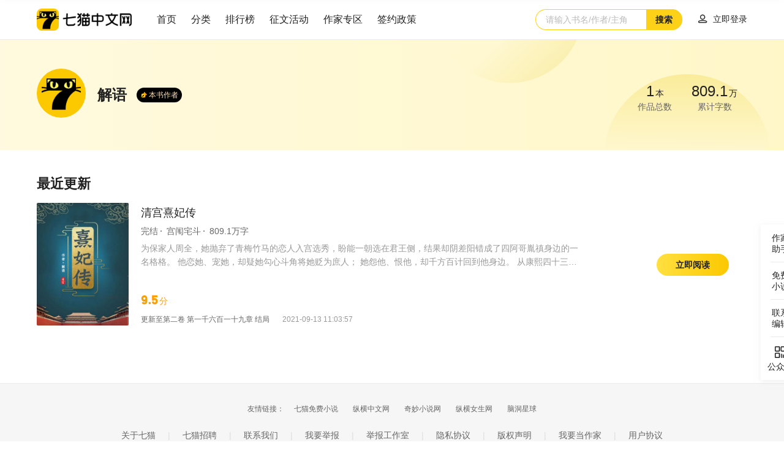

--- FILE ---
content_type: text/html; charset=utf-8
request_url: https://www.qimao.com/zuozhe/%E8%A7%A3%E8%AF%AD_303/
body_size: 7735
content:
<!doctype html>
<html data-n-head-ssr>
  <head >
    <title>解语的小说作品免费阅读-清宫熹妃传-七猫中文网</title><meta data-n-head="ssr" http-equiv="X-UA-Compatible" content="IE=edge"><meta data-n-head="ssr" name="renderer" content="webkit"><meta data-n-head="ssr" name="viewport" content="viewport-fit=cover"><meta data-n-head="ssr" name="format-detection" content="telephone=no,email=no"><meta data-n-head="ssr" name="wap-font-scale" content="no"><meta data-n-head="ssr" data-hid="description" name="description" content="七猫中文网（免费小说大全）与国内各大小说站合作，为小说爱好者提供更多更全的各类免费小说上百万本。七猫免费小说包括言情小说，穿越小说，玄幻小说，校园小说，都市小说，武侠小说，网游小说等等。七猫中文网只有想不到，没有找不到！"><meta data-n-head="ssr" data-hid="keywords" name="keywords" content="七猫,七猫中文网,七猫免费小说,阅读王,小说,免费小说,小说全本,小说全本下载,小说大全,好看的小说,全本免费小说,小说排行榜"><link data-n-head="ssr" data-hid="icon" rel="icon" type="image/x-icon" href="https://cdn-front.qimao.com/global/static/images/favicon2022.ico"><script data-n-head="ssr" src="https://cdn-front-global.wtzw.com/plugins/css-vars-ponyfill/2.4.7/index.js"></script><link rel="preload" href="https://cdn-front.qimao.com/qimao/pc/js/6e96668.js" as="script"><link rel="preload" href="https://cdn-front.qimao.com/qimao/pc/js/8c842cb.js" as="script"><link rel="preload" href="https://cdn-front.qimao.com/qimao/pc/js/80edc0d.js" as="script"><link rel="preload" href="https://cdn-front.qimao.com/qimao/pc/css/0bd6068.css" as="style"><link rel="preload" href="https://cdn-front.qimao.com/qimao/pc/js/fe33a52.js" as="script"><link rel="preload" href="https://cdn-front.qimao.com/qimao/pc/css/370f52f.css" as="style"><link rel="preload" href="https://cdn-front.qimao.com/qimao/pc/js/cbc0907.js" as="script"><link rel="preload" href="https://cdn-front.qimao.com/qimao/pc/css/0dc3f85.css" as="style"><link rel="preload" href="https://cdn-front.qimao.com/qimao/pc/js/41d2591.js" as="script"><link rel="preload" href="https://cdn-front.qimao.com/qimao/pc/css/a0dda68.css" as="style"><link rel="preload" href="https://cdn-front.qimao.com/qimao/pc/js/ac1d18b.js" as="script"><link rel="stylesheet" href="https://cdn-front.qimao.com/qimao/pc/css/0bd6068.css"><link rel="stylesheet" href="https://cdn-front.qimao.com/qimao/pc/css/370f52f.css"><link rel="stylesheet" href="https://cdn-front.qimao.com/qimao/pc/css/0dc3f85.css"><link rel="stylesheet" href="https://cdn-front.qimao.com/qimao/pc/css/a0dda68.css">
  </head>
  <body >
    <div data-server-rendered="true" id="__nuxt"><div id="__layout"><div class="qimao" data-v-c6a0b38e><div class="qm-sheader" data-v-728a306d data-v-c6a0b38e><div class="qm-main" data-v-24e09dca data-v-728a306d><div class="qm-sheader-row" data-v-24e09dca data-v-728a306d><div class="left-col" data-v-24e09dca data-v-728a306d><a href="/" class="logo mr40" data-v-24e09dca data-v-728a306d><img src="https://cdn-front.qimao.com/qimao/pc/img/header/logo.d026f02.png" width="156" height="36" alt="七猫中文网" class="logo-img" data-v-24e09dca data-v-728a306d></a> <ul class="qm-header-nav mr small" data-v-32f79743 data-v-728a306d><li class="qm-header-nav-item" data-v-32f79743><a href="/" target="" data-v-32f79743>
            首页
        </a></li><li class="qm-header-nav-item" data-v-32f79743><a href="/shuku/a-a-a-a-a-a-a-click-1/" target="" data-v-32f79743>
            分类
        </a></li><li class="qm-header-nav-item" data-v-32f79743><a href="/paihang" target="" data-v-32f79743>
            排行榜
        </a></li><li class="qm-header-nav-item" data-v-32f79743><a href="/activity/current/" target="_blank" data-v-32f79743>
            征文活动
        </a></li></ul> <ul class="qm-header-nav small" data-v-32f79743 data-v-728a306d><li class="qm-header-nav-item" data-v-32f79743><a href="https://zuozhe.qimao.com" target="_blank" data-v-32f79743>
            作家专区
        </a></li><li class="qm-header-nav-item" data-v-32f79743><a href="/fuli/" target="_blank" data-v-32f79743>
            签约政策
        </a></li></ul></div> <div class="right-col" data-v-24e09dca data-v-728a306d><div class="search-wrap" data-v-24e09dca data-v-728a306d><div class="qm-search qm-search-type-2" data-v-31522e0e data-v-728a306d><span class="s-input" data-v-31522e0e><input type="text" placeholder="请输入书名/作者/主角" value="" data-v-31522e0e> <!----> <a href="javascript:void(0);" class="a-search-btn" data-v-31522e0e>搜索</a></span></div></div> <div class="qm-user-avator" data-v-116f2666 data-v-728a306d><div class="login-btn" data-v-116f2666><a href="/login?redirect=/zuozhe/%E8%A7%A3%E8%AF%AD_303/" data-v-116f2666><i class="iconfont" data-v-116f2666></i> <span class="login-txt" data-v-116f2666>立即登录</span></a></div></div></div></div></div></div> <div class="qm-sheader fixed" data-v-728a306d data-v-c6a0b38e><div class="qm-main" data-v-24e09dca data-v-728a306d><div class="qm-sheader-row" data-v-24e09dca data-v-728a306d><div class="left-col" data-v-24e09dca data-v-728a306d><a href="/" class="logo mr40" data-v-24e09dca data-v-728a306d><img src="https://cdn-front.qimao.com/qimao/pc/img/header/logo.d026f02.png" width="156" height="36" alt="七猫中文网" class="logo-img" data-v-24e09dca data-v-728a306d></a> <ul class="qm-header-nav mr small" data-v-32f79743 data-v-728a306d><li class="qm-header-nav-item" data-v-32f79743><a href="/" target="" data-v-32f79743>
            首页
        </a></li><li class="qm-header-nav-item" data-v-32f79743><a href="/shuku/a-a-a-a-a-a-a-click-1/" target="" data-v-32f79743>
            分类
        </a></li><li class="qm-header-nav-item" data-v-32f79743><a href="/paihang" target="" data-v-32f79743>
            排行榜
        </a></li><li class="qm-header-nav-item" data-v-32f79743><a href="/activity/current/" target="_blank" data-v-32f79743>
            征文活动
        </a></li></ul> <ul class="qm-header-nav small" data-v-32f79743 data-v-728a306d><li class="qm-header-nav-item" data-v-32f79743><a href="https://zuozhe.qimao.com" target="_blank" data-v-32f79743>
            作家专区
        </a></li><li class="qm-header-nav-item" data-v-32f79743><a href="/fuli/" target="_blank" data-v-32f79743>
            签约政策
        </a></li></ul></div> <div class="right-col" data-v-24e09dca data-v-728a306d><div class="search-wrap" data-v-24e09dca data-v-728a306d><div class="qm-search qm-search-type-2" data-v-31522e0e data-v-728a306d><span class="s-input" data-v-31522e0e><input type="text" placeholder="请输入书名/作者/主角" value="" data-v-31522e0e> <!----> <a href="javascript:void(0);" class="a-search-btn" data-v-31522e0e>搜索</a></span></div></div> <div class="qm-user-avator" data-v-116f2666 data-v-728a306d><div class="login-btn" data-v-116f2666><a href="/login?redirect=/zuozhe/%E8%A7%A3%E8%AF%AD_303/" data-v-116f2666><i class="iconfont" data-v-116f2666></i> <span class="login-txt" data-v-116f2666>立即登录</span></a></div></div></div></div></div></div> <div class="wrapper" data-v-c6a0b38e><div class="author-homepage not-qimao-author" data-v-0b8741e2 data-v-c6a0b38e><div class="author-details" data-v-129def3e data-v-0b8741e2><div class="author-details-banner" data-v-129def3e><div class="left-fill" data-v-129def3e></div> <div class="right-fill" data-v-129def3e></div> <div class="author-details-banner-img" data-v-129def3e><img width="1366px" height="180px" src="https://cdn-front.qimao.com/qimao/pc/img/author/author_home_banner.40e6c7e.png" data-v-129def3e></div></div> <div class="author-details-box clearfix" data-v-129def3e><div class="author-info table" data-v-129def3e><div class="author-info-table-cell" data-v-129def3e><div class="author-info-content clearfix table" data-v-129def3e><div class="l-col" data-v-129def3e><div class="qm-circle-image" data-v-43533504 data-v-129def3e><div class="qm-circle-image-inner" data-v-43533504><a href="javascript:void(0)" target="" data-v-43533504><img src="https://cdn-front.qimao.com/zuozhe/web/img/default-photo.8dfc8a34.png" alt="" width="80px" height="80px" data-v-43533504></a></div> </div></div> <div class="r-col" data-v-129def3e><div class="r-col-top clearfix" data-v-129def3e><div class="author-name" data-v-129def3e><span class="txt" data-v-129def3e>解语</span></div> <div class="author-tag author-detail-tag book clearfix middle" data-v-2204e39c data-v-129def3e><span class="author-tag-pic type-book" data-v-2204e39c></span> <span class="author-tag-txt" data-v-2204e39c>
            本书作者
        </span></div></div> <!----></div></div></div></div> <div class="author-statistics" data-v-129def3e><ul class="author-works-data-list clearfix works-data-list col-2 big" data-v-882456c6 data-v-129def3e><li class="author-works-data-list-item" data-v-882456c6><div class="num" data-v-882456c6><em data-v-882456c6>1</em>本</div> <div class="desc" data-v-882456c6>作品总数</div></li> <li class="author-works-data-list-item" data-v-882456c6><div class="num" data-v-882456c6><em data-v-882456c6>809.1</em>万</div> <div class="desc" data-v-882456c6>累计字数</div></li> <!----></ul></div></div></div> <div class="author-homepage-content clearfix" data-v-0b8741e2><div class="l-col" data-v-0b8741e2><div class="qm-with-title clearfix author-home-book-list-wrap vertical middle" data-v-093c045c data-v-0b8741e2><div class="qm-with-title-th" data-v-093c045c><span data-v-093c045c>最近更新</span></div> <div class="qm-with-title-tb" data-v-093c045c><ul class="qm-pic-txt clearfix horizontal c-1 s-4 w-6" data-v-e2d72bbe data-v-0b8741e2><li data-v-e2d72bbe><div class="pic" data-v-e2d72bbe><a href="https://www.qimao.com/shuku/214885/" target="_blank" data-v-e2d72bbe><img src="https://cdn.wtzw.com/bookimg/public/images/cover/cfa0/9119d8e45857809ab029e37b3aae6a99_360x480.jpg" width="150px" height="200px" alt data-v-e2d72bbe> <div class="pic-book-tag" data-v-e2d72bbe></div></a> <!----></div> <div class="txt" data-v-e2d72bbe><div class="top" data-v-e2d72bbe><span class="s-tit" data-v-e2d72bbe><a href="https://www.qimao.com/shuku/214885/" target="_blank" data-v-e2d72bbe>清宫熹妃传</a></span> <span class="s-sub-title point-split" data-v-e2d72bbe><em data-v-e2d72bbe>完结</em> <em data-v-e2d72bbe><a href="https://www.qimao.com/shuku/a-2-209-a-a-a-a-click-1/" target="_blank" data-v-e2d72bbe>宫闱宅斗</a></em> <em data-v-e2d72bbe>809.1万字</em></span> <span class="s-des" data-v-e2d72bbe>为保家人周全，她抛弃了青梅竹马的恋人入宫选秀，盼能一朝选在君王侧，结果却阴差阳错成了四阿哥胤禛身边的一名格格。
他恋她、宠她，却疑她勾心斗角将她贬为庶人；
她怨他、恨他，却千方百计回到他身边。
从康熙四十三年至雍正元年，她伴他度过十九年的光阴，他的心中终于有了她的位置。
当她步入喋血深宫中，他的爱是否能护她一世周全？
这是一段从避世到荣耀的峥嵘岁月，也是一段由爱所起绵延半生的悲欢离合……</span></div> <div class="bottom clearfix" data-v-e2d72bbe><div class="txt-bottom-l" data-v-e2d72bbe><span class="s-score" data-v-e2d72bbe><em data-v-e2d72bbe>9.5</em>分
                </span> <span class="s-update-chapter" data-v-e2d72bbe><span class="chapter-name" data-v-e2d72bbe><a href="https://www.qimao.com/shuku/214885-16315020513881/" target="_blank">
                        更新至<em>第二卷 第一千六百一十九章 结局</em></a></span> <span class="chapter-time" data-v-e2d72bbe>2021-09-13 11:03:57</span></span></div> <!----></div></div> <div class="float-right-btn" data-v-e2d72bbe><a href="javascript:void(0);" target="" class="qm-btn important middle radius" data-v-41e2fa47>立即阅读</a></div></li></ul></div></div> <!----></div> <!----></div></div></div> <div class="qm-footer grey border" data-v-5b7e5e98 data-v-c6a0b38e><div class="qm-footer-con" data-v-5b7e5e98><ul class="small-link qm-footer-con-row" data-v-5b7e5e98><li class="mr16" data-v-5b7e5e98>友情链接：</li> </ul> <ul class="p-link qm-footer-con-row" data-v-5b7e5e98><li data-v-5b7e5e98><a href="/about.html" target="_blank" data-v-5b7e5e98>关于七猫</a> <i data-v-5b7e5e98>|</i></li><li data-v-5b7e5e98><a href="https://app.mokahr.com/apply/qimao/44528#/?anchorName=1198222242&amp;sourceToken=" target="_blank" data-v-5b7e5e98>七猫招聘</a> <i data-v-5b7e5e98>|</i></li><li data-v-5b7e5e98><a href="/contact.html" target="_blank" data-v-5b7e5e98>联系我们</a> <i data-v-5b7e5e98>|</i></li><li data-v-5b7e5e98><a href="javascript:void(0)" data-v-5b7e5e98>我要举报</a> <i data-v-5b7e5e98>|</i></li><li data-v-5b7e5e98><a href="https://zuozhe.qimao.com/front/report-studio" target="_blank" data-v-5b7e5e98>举报工作室</a> <i data-v-5b7e5e98>|</i></li><li data-v-5b7e5e98><a href="/privacy_agreed.html" target="_blank" data-v-5b7e5e98>隐私协议</a> <i data-v-5b7e5e98>|</i></li><li data-v-5b7e5e98><a href="/copyright.html" target="_blank" data-v-5b7e5e98>版权声明</a> <i data-v-5b7e5e98>|</i></li><li data-v-5b7e5e98><a href="https://zuozhe.qimao.com" target="_blank" data-v-5b7e5e98>我要当作家</a> <i data-v-5b7e5e98>|</i></li><li data-v-5b7e5e98><a href="/user_agreed.html" target="_blank" data-v-5b7e5e98>用户协议</a> <!----></li></ul> <p class="p-txt qm-footer-con-row" data-v-5b7e5e98><span class="txt" data-v-5b7e5e98>客服电话：400-855-9290</span> <span class="txt" data-v-5b7e5e98>工作时间：周一至周五9:00-18:00</span></p> <p class="p-copyright qm-footer-con-row" data-v-5b7e5e98>
            上海七猫文化传媒有限公司   © 2017 www.qimao.com All rights reserved   
            <a href="https://beian.miit.gov.cn/#/Integrated/index" target="_blank" data-v-5b7e5e98>
                沪ICP备17012825号-6
            </a>
             沪公网安备 31011502010023号
            <a href="https://wap.scjgj.sh.gov.cn/businessCheck/verifKey.do?showType=extShow&serial=9031000020190722152105000004867583-SAIC_SHOW_310000-2020030415053789015&signData=MEQCIEkBkB9iRQU6cFZkvRZxUFL3bfnb79F47g/DlN1cyQz2AiAMvdmNY5e++2nkv9YcqfTuyni81uITxhyu08vw3HgQNA==" data-v-5b7e5e98><img width="20" height="20" alt="" data-v-5b7e5e98></a> <br data-v-5b7e5e98>
            出版物经营许可证 新出发沪批字第Y7129号  沪网文 [2023] 1509-106号  互联网宗教服务许可证 (2025)0000009
            <br data-v-5b7e5e98>
            网视备 (沪)02025000093-1号  广播电视节目制作经营许可证 (沪)字第04030号  沪ICP证：沪B2-20190085
        </p> <p class="p-company qm-footer-con-row" data-v-5b7e5e98><a href="javascript:void(0)" data-v-5b7e5e98><img width="110" height="40" alt="上海网警网络举报平台" data-v-5b7e5e98></a> <a href="https://www.12377.cn/" data-v-5b7e5e98><img width="110" height="40" alt="中央网信办不良信息举报中心" data-v-5b7e5e98></a> <a href="javascript:void(0)" data-v-5b7e5e98><img width="110" height="40" alt="网络举报APP下载" data-v-5b7e5e98></a> <a href="http://www.shjbzx.cn/" data-v-5b7e5e98><img width="110" height="40" alt="上海市互联网违法和不良信息举报中心" data-v-5b7e5e98></a> <a href="javascript:void(0)" data-v-5b7e5e98><img width="110" height="40" alt="企业注册登记信息" data-v-5b7e5e98></a></p></div> <div class="qm-pop" style="display:none;" data-v-44d0399c data-v-44d0399c data-v-5b7e5e98><div class="qm-pop-mask" data-v-44d0399c></div> <div class="qm-pop-mod w-550" data-v-44d0399c><i class="iconfont qm-pop-close-btn" data-v-44d0399c></i> <div class="qm-pop-mod-th" data-v-44d0399c><span class="s-tit" data-v-44d0399c>举报</span></div> <div class="qm-pop-mod-tb" data-v-44d0399c><div><ul labelWidth="90px" class="qm-form pt-30 lh-44" data-v-54e45362><li class="qm-form-item clearfix" data-v-b25121d8><span class="label" style="width:90px;" data-v-b25121d8><em class="em-must" data-v-b25121d8>*</em>
        举报类型
        </span> <div class="item" style="margin-left:90px;" data-v-b25121d8><div class="qm-select middle" data-v-1fc8509c><span class="qm-select-label" data-v-1fc8509c><em class="placeholder" data-v-1fc8509c>请选择</em></span> <ul class="qm-select-list" style="display:none;" data-v-1fc8509c></ul></div></div></li> <li class="qm-form-item clearfix" data-v-b25121d8><span class="label" style="width:90px;" data-v-b25121d8><em class="em-must" data-v-b25121d8>*</em>
        章节链接
        </span> <div class="item" style="margin-left:90px;" data-v-b25121d8><div class="qm-input middle" data-v-80115cbc><div class="qm-input-con" data-v-80115cbc><textarea resize="none" data-v-80115cbc></textarea></div>  <!----></div></div></li> <li class="qm-form-item clearfix" data-v-b25121d8><span class="label" style="width:90px;" data-v-b25121d8><em class="em-must" data-v-b25121d8>*</em>
        举报内容
        </span> <div class="item" style="margin-left:90px;" data-v-b25121d8><div class="qm-input middle" data-v-80115cbc><div class="qm-input-con" data-v-80115cbc><textarea resize="none" data-v-80115cbc></textarea></div>  <!----></div></div></li> <li class="qm-form-item clearfix" data-v-b25121d8><span class="label" style="width:90px;" data-v-b25121d8><!---->
        联系方式
        </span> <div class="item" style="margin-left:90px;" data-v-b25121d8><div class="qm-input middle" data-v-80115cbc><div class="qm-input-con" data-v-80115cbc><input maxlength="" minlength="minlength" type="text" value="" data-v-80115cbc> <!----> <span class="qm-input-placeholder" data-v-80115cbc>请输入</span></div>  <!----></div></div></li> <li class="qm-form-item clearfix" data-v-b25121d8><span class="label" style="width:90px;" data-v-b25121d8><!---->
        举报电话
        </span> <div class="item" style="margin-left:90px;" data-v-b25121d8><span class="s-tit" data-v-b25121d8>400-855-9290（周一到周五 9:00-18:00）</span></div></li></ul></div></div> <div class="qm-pop-mod-tf" data-v-44d0399c><a href="javascript:void(0);" target="" class="qm-btn inline-block important large radius" data-v-41e2fa47 data-v-44d0399c>提交</a> <!----></div></div></div></div> <ul class="qm-fixed-right common-fixed-right bottom type-2" data-v-754474f8 data-v-520a05c0 data-v-c6a0b38e><li class="qm-fixed-right-item hover download-pop-zjzs" data-v-754474f8><div class="qm-fixed-right-extend" style="display:;" data-v-754474f8><div class="qm-fixed-right-extend-con download-pop-zjzs" data-v-754474f8><!----> <div class="qm-app-download-code clearfix" data-v-f6536320 data-v-520a05c0> <div class="pop right" data-v-f6536320><img src="https://cdn.qimao.com/bookimg/zww/frontendstatic/20200313/images/common/new-app_zhushou_pic.png" width="160" height="210" alt="七猫免费小说作家助手app" data-v-f6536320 data-v-520a05c0></div></div></div></div> <a href="javascript:void(0)" class="qm-fixed-right-link" data-v-754474f8><!----> <span class="s-tit" data-v-754474f8>作家<br>助手</span> <i class="i-arrow" data-v-754474f8></i></a></li><li class="qm-fixed-right-item" data-v-754474f8><!----> <a href="https://xiaoshuo.wtzw.com/" target="_blank" class="qm-fixed-right-link" data-v-754474f8><!----> <span class="s-tit" data-v-754474f8>免费<br>小说</span></a></li><li class="qm-fixed-right-item" data-v-754474f8><!----> <a href="https://www.qimao.com/fuli/?type=editor" target="_blank" class="qm-fixed-right-link" data-v-754474f8><!----> <span class="s-tit" data-v-754474f8>联系<br>编辑</span></a></li><li class="qm-fixed-right-item hover wechat-pop" data-v-754474f8><div class="qm-fixed-right-extend" style="display:;" data-v-754474f8><div class="qm-fixed-right-extend-con wechat-pop" data-v-754474f8><!----> <div class="wechat-pop" data-v-754474f8 data-v-520a05c0><div class="qrcode-tit" data-v-754474f8 data-v-520a05c0>七猫中文网公众号</div> <img alt="" class="qrcode-img" data-v-754474f8 data-v-520a05c0> <div class="qrcode-txt" data-v-754474f8 data-v-520a05c0>微信扫一扫关注</div></div></div></div> <a href="javascript:void(0)" class="qm-fixed-right-link" data-v-754474f8><i class="iconfont" data-v-754474f8>&#xe64c;</i> <span class="s-tit" data-v-754474f8>公众号</span> <i class="i-arrow" data-v-754474f8></i></a></li></ul> <div class="qm-pop login-success-pop" style="display:none;" data-v-44d0399c data-v-44d0399c data-v-0d7eba43 data-v-c6a0b38e><div class="qm-pop-mask" data-v-44d0399c></div> <div class="qm-pop-mod w-400" data-v-44d0399c><i class="iconfont qm-pop-close-btn" data-v-44d0399c></i> <div class="qm-pop-mod-th" data-v-44d0399c><span class="s-tit" data-v-44d0399c>新人注册</span></div> <div class="qm-pop-mod-tb" data-v-44d0399c><div class="txt" data-v-0d7eba43><span class="s-des" data-v-0d7eba43>现可免费阅读全站小说，扫描下方二维码，下载七猫免费小说APP，更多新人福利等着你！</span> <div class="qr-code" data-v-0d7eba43><img alt="七猫免费小说app" width="140" height="140" data-v-0d7eba43> <em data-v-0d7eba43>下载七猫免费小说APP</em></div></div></div> <!----></div></div></div></div></div><script>window.__NUXT__=(function(a,b,c,d,e,f,g,h,i,j,k,l,m,n,o,p,q,r,s,t,u,v,w,x,y,z,A,B,C,D,E,F,G,H,I,J,K,L,M,N,O,P,Q,R,S,T,U,V){return {layout:"default-inside",data:[{authorName:B,sourceId:"303",authorDetail:{author_name:B,avatar:"https:\u002F\u002Fcdn-front.qimao.com\u002Fzuozhe\u002Fweb\u002Fimg\u002Fdefault-photo.8dfc8a34.png",book_count:e,total_words:C,total_days:z,is_original:z,author_level:z,intro:a},lastestBookList:[{title:"清宫熹妃传",is_over:e,category_2_name:"宫闱宅斗",second_category_url:"https:\u002F\u002Fwww.qimao.com\u002Fshuku\u002Fa-2-209-a-a-a-a-click-1\u002F",words_num:C,latest_chapter_title:"第二卷 第一千六百一十九章 结局",latest_chapter_url:"https:\u002F\u002Fwww.qimao.com\u002Fshuku\u002F214885-16315020513881\u002F",update_time:"2021-09-13 11:03:57",score:"9.5",image_link:"https:\u002F\u002Fcdn.wtzw.com\u002Fbookimg\u002Fpublic\u002Fimages\u002Fcover\u002Fcfa0\u002F9119d8e45857809ab029e37b3aae6a99_360x480.jpg",short_comment:"为保家人周全，她抛弃了青梅竹马的恋人入宫选秀，盼能一朝选在君王侧，结果却阴差阳错成了四阿哥胤禛身边的一名格格。\n他恋她、宠她，却疑她勾心斗角将她贬为庶人；\n她怨他、恨他，却千方百计回到他身边。\n从康熙四十三年至雍正元年，她伴他度过十九年的光阴，他的心中终于有了她的位置。\n当她步入喋血深宫中，他的爱是否能护她一世周全？\n这是一段从避世到荣耀的峥嵘岁月，也是一段由爱所起绵延半生的悲欢离合……",book_read_url:"https:\u002F\u002Fwww.qimao.com\u002Fshuku\u002F214885\u002F",book_id:"214885"}],otherBookList:[],badgeList:[],timeLineData:[]}],fetch:{},error:A,state:{userInfo:{},reader:{themesArr:[j,"blue","yellow","green","red","dark"],theme:j,fontSize:"18",fontFamily:a,hasSetThemeServer:b,chaptersCatalogList:[],currentBookId:a,currentChapterId:a,bookInfo:{title:a,author:a,chapterTitle:a},showReaderLimit:b,limitScroll:b},smcaptchaStatus:b,themeStyle:{"default-wrapper-bg":"#e0e0e0","default-first-color":"#222","default-second-color":"#666","default-third-color":"#999","default-content-bg":"#f5f5f5","default-dash-line-color":D,"default-cover-outline-color":D,"default-btn-bg-color":"linear-gradient(270deg,#eaeaea,#f5f5f5)","default-mask-bg-color":"linear-gradient(180deg,rgba(254,242,242,0),#f5f5f5)","blue-wrapper-bg":E,"blue-first-color":"#131a1e","blue-second-color":"#5b6265","blue-third-color":"#93999d","blue-content-bg":"#f5f8fb","blue-dash-line-color":E,"blue-cover-outline-color":"#dcdee1","blue-btn-bg-color":"linear-gradient(270deg,#e6eaef,#f5f8fb)","blue-mask-bg-color":"linear-gradient(180deg,rgba(254,242,242,0),#f5f8fb)","#ff0-wrapper-bg":"#e3d9bc","#ff0-first-color":"#413b2a","#ff0-second-color":"#6e6a5f","#ff0-third-color":"#949289","#ff0-content-bg":"#f4f1e9","#ff0-dash-line-color":"#e1dcd3","#ff0-cover-outline-color":"#e7e3d8","#ff0-btn-bg-color":"linear-gradient(270deg,#e9e5da,#f4f1e9)","#ff0-mask-bg-color":"linear-gradient(180deg,rgba(254,242,242,0),#f4f1e9)","green-wrapper-bg":"#ddebd6","green-first-color":"#394434","green-second-color":"#62695f","green-third-color":"#90978c","green-content-bg":"#f5faf2","green-dash-line-color":"#dce0d9","green-cover-outline-color":"#e3ecde","green-btn-bg-color":"linear-gradient(270deg,#ecf9e5,#f0f8eb)","green-mask-bg-color":"linear-gradient(180deg,rgba(254,242,242,0),#f5faf2)","red-wrapper-bg":"#f3d8d8","red-first-color":"#453030","red-second-color":"#675656","red-third-color":"#a79696","red-content-bg":"#fef2f2","red-dash-line-color":"#e4d9d9","red-cover-outline-color":"#f0dfdf","red-btn-bg-color":"linear-gradient(270deg,#f1dfdf,#fef2f2)","red-mask-bg-color":"linear-gradient(180deg,rgba(254,242,242,0),#fef2f2)","dark-wrapper-bg":"#242121","dark-first-color":"#ccc","dark-second-color":F,"dark-third-color":F,"dark-content-bg":"#353535","dark-dash-line-color":"#494949","dark-cover-outline-color":"#464646","dark-btn-bg-color":"linear-gradient(270deg,#2d2d2d,#353535)","dark-mask-bg-color":"linear-gradient(180deg,rgba(53,53,53,0),#353535)"},readerChapterInfo:{nextChapter:{},prevChapter:{},chapterInfo:{},bookSummary:{},isLoginStatus:b,chapterData:a,showDom:b},recommendBookInfo:{},indexBannerList:[],paihang:{pathNameMap:{hot:{name:k,rank_type:e,date_rule:f,month_rule:g,is_show:c,date_type:[d,h],txt:i},new:{name:l,rank_type:m,date_rule:f,month_rule:g,is_show:c,date_type:[d,h],txt:i,rule_info_girl:G,rule_info:H},over:{name:n,rank_type:o,date_rule:f,month_rule:g,is_show:c,date_type:[d,h],txt:i},collect:{rank_type:p,name:q,date_rule:I,is_show:c,date_type:[d],txt:r},update:{rank_type:s,name:t,date_rule:J,is_show:c,date_type:[d],txt:r}},defaultPath:a,currentMenuInfo:{},menuList:[{rank_type:j,path:a,name:K,child:[{rank_type:e,name:k,path:u},{rank_type:m,name:l,path:v},{rank_type:o,name:n,path:w},{rank_type:p,name:q,path:x},{rank_type:s,name:t,path:y}]}],paramsRankArr:[L,M,u,v,w,x,N,y]},book:{bookShelfHistoryData:{},bookChapterList:[]},common:{editorList:{female:[],male:[]},hasGetUserInfoStatus:b,commonFixedRightNeedOffset:b,bookRelatedInfo:{authorDetail:{},bookDetail:{},extraConfig:{},authorOtherBook:[],bookIntroData:{},recommendBook:[]},welfarePoliceYearArr:[O],commonConfig:{partner_list:[],author_level_pic:{},right_tab:[]},isIEBrowser:b,isCloseReader:b,isCloseReaderText:P,webviewData:{project:"qimao",visibilityState:Q,referer:{url:a,project:a},width:R,system:"macos",client:"chrome",version:A,type:S}},zhengwen:{title:a,activityGlobalType:a,activityGlobalTypeList:{"1":T,"2":U}},modules:{book:{bookShelfHistoryData:{},bookChapterList:[]},common:{editorList:{female:[],male:[]},hasGetUserInfoStatus:b,commonFixedRightNeedOffset:b,bookRelatedInfo:{authorDetail:{},bookDetail:{},extraConfig:{},authorOtherBook:[],bookIntroData:{},recommendBook:[]},welfarePoliceYearArr:[O],commonConfig:{partner_list:[],author_level_pic:{},right_tab:[]},isIEBrowser:b,isCloseReader:b,isCloseReaderText:P,webviewData:{project:a,visibilityState:Q,referer:{url:a,project:a},width:R,system:a,client:a,version:A,type:S}},paihang:{pathNameMap:{hot:{name:k,rank_type:e,date_rule:f,month_rule:g,is_show:c,date_type:[d,h],txt:i},new:{name:l,rank_type:m,date_rule:f,month_rule:g,is_show:c,date_type:[d,h],txt:i,rule_info_girl:G,rule_info:H},over:{name:n,rank_type:o,date_rule:f,month_rule:g,is_show:c,date_type:[d,h],txt:i},collect:{rank_type:p,name:q,date_rule:I,is_show:c,date_type:[d],txt:r},update:{rank_type:s,name:t,date_rule:J,is_show:c,date_type:[d],txt:r}},defaultPath:a,currentMenuInfo:{},menuList:[{rank_type:j,path:a,name:K,child:[{rank_type:e,name:k,path:u},{rank_type:m,name:l,path:v},{rank_type:o,name:n,path:w},{rank_type:p,name:q,path:x},{rank_type:s,name:t,path:y}]}],paramsRankArr:[L,M,u,v,w,x,N,y]},zhengwen:{title:a,activityGlobalType:a,activityGlobalTypeList:{"1":T,"2":U}}}},serverRendered:c,routePath:"\u002Fzuozhe\u002F%E8%A7%A3%E8%AF%AD_303\u002F",config:{_app:{basePath:V,assetsPath:V,cdnURL:"https:\u002F\u002Fcdn-front.qimao.com\u002Fqimao\u002Fpc\u002F"}}}}("",false,true,1,"1","基于昨日书籍热度排行","书籍热度排行",2,"热度","default","大热榜","新书榜","2","完结榜","3","4","收藏榜","名","6","更新榜","hot","new","over","collect","update","0",null,"解语","809.1","#ddd","#cfd9e0","#747474","女生新书：总字数低于50万，且每天更新的七猫原创作品。","男生新书：总字数低于50万，且每天更新的七猫原创作品。","基于书籍收藏总数排行","基于书籍30天内的更新总字数排行","热门作品排行","top","leap","search","2025","推荐您下载【七猫免费小说App】，免费畅读全本","visible",0,"pc","大型征文","快闪征文","\u002F"));</script><script src="https://cdn-front.qimao.com/qimao/pc/js/6e96668.js" defer></script><script src="https://cdn-front.qimao.com/qimao/pc/js/cbc0907.js" defer></script><script src="https://cdn-front.qimao.com/qimao/pc/js/41d2591.js" defer></script><script src="https://cdn-front.qimao.com/qimao/pc/js/ac1d18b.js" defer></script><script src="https://cdn-front.qimao.com/qimao/pc/js/8c842cb.js" defer></script><script src="https://cdn-front.qimao.com/qimao/pc/js/80edc0d.js" defer></script><script src="https://cdn-front.qimao.com/qimao/pc/js/fe33a52.js" defer></script>
  </body>
</html>


--- FILE ---
content_type: text/css; charset=utf-8
request_url: https://cdn-front.qimao.com/qimao/pc/css/0bd6068.css
body_size: 671847
content:
.reader-layout-theme[data-theme=default][data-v-1ccc338a],.reader-layout-theme[data-theme=default] body[data-v-1ccc338a],html[data-theme=default][data-v-1ccc338a],html[data-theme=default] body[data-v-1ccc338a]{background-color:#e0e0e0}.reader-layout-theme[data-theme=blue][data-v-1ccc338a],.reader-layout-theme[data-theme=blue] body[data-v-1ccc338a],html[data-theme=blue][data-v-1ccc338a],html[data-theme=blue] body[data-v-1ccc338a]{background-color:#cfd9e0}.reader-layout-theme[data-theme=yellow][data-v-1ccc338a],.reader-layout-theme[data-theme=yellow] body[data-v-1ccc338a],html[data-theme=yellow][data-v-1ccc338a],html[data-theme=yellow] body[data-v-1ccc338a]{background-color:#e3d9bc}.reader-layout-theme[data-theme=green][data-v-1ccc338a],.reader-layout-theme[data-theme=green] body[data-v-1ccc338a],html[data-theme=green][data-v-1ccc338a],html[data-theme=green] body[data-v-1ccc338a]{background-color:#ddebd6}.reader-layout-theme[data-theme=red][data-v-1ccc338a],.reader-layout-theme[data-theme=red] body[data-v-1ccc338a],html[data-theme=red][data-v-1ccc338a],html[data-theme=red] body[data-v-1ccc338a]{background-color:#f3d8d8}.reader-layout-theme[data-theme=dark][data-v-1ccc338a],.reader-layout-theme[data-theme=dark] body[data-v-1ccc338a],html[data-theme=dark][data-v-1ccc338a],html[data-theme=dark] body[data-v-1ccc338a]{background-color:#242121}.wrapper.reader[data-v-1ccc338a]{-moz-user-select:none;-webkit-user-select:none;-ms-user-select:none;user-select:none}.wrapper.reader .qm-fixed-right-item.catalog .qm-fixed-right-extend[data-v-1ccc338a],.wrapper.reader .qm-fixed-right-item.catalog[data-v-1ccc338a]{position:static}.reader-layout-theme[data-theme=blue] .wrapper.reader .qm-pop .qm-pop-mod[data-v-1ccc338a],.reader-layout-theme[data-theme=default] .wrapper.reader .qm-pop .qm-pop-mod[data-v-1ccc338a],.reader-layout-theme[data-theme=green] .wrapper.reader .qm-pop .qm-pop-mod[data-v-1ccc338a],.reader-layout-theme[data-theme=red] .wrapper.reader .qm-pop .qm-pop-mod[data-v-1ccc338a],.reader-layout-theme[data-theme=yellow] .wrapper.reader .qm-pop .qm-pop-mod[data-v-1ccc338a]{background-color:#fff}.reader-layout-theme[data-theme=dark] .wrapper.reader .qm-pop .qm-pop-mod[data-v-1ccc338a]{background-color:#444}.reader-layout-theme[data-theme=blue] .wrapper.reader .qm-pop .qm-pop-mod-th span.s-tit[data-v-1ccc338a],.reader-layout-theme[data-theme=default] .wrapper.reader .qm-pop .qm-pop-mod-th span.s-tit[data-v-1ccc338a],.reader-layout-theme[data-theme=green] .wrapper.reader .qm-pop .qm-pop-mod-th span.s-tit[data-v-1ccc338a],.reader-layout-theme[data-theme=red] .wrapper.reader .qm-pop .qm-pop-mod-th span.s-tit[data-v-1ccc338a],.reader-layout-theme[data-theme=yellow] .wrapper.reader .qm-pop .qm-pop-mod-th span.s-tit[data-v-1ccc338a]{color:#222}.reader-layout-theme[data-theme=dark] .wrapper.reader .qm-pop .qm-pop-mod-th span.s-tit[data-v-1ccc338a]{color:#ccc}.reader-layout-theme[data-theme=blue] .wrapper.reader .qm-pop .qm-pop-mod-tb .qm-form-item .qm-input.middle input[data-v-1ccc338a],.reader-layout-theme[data-theme=blue] .wrapper.reader .qm-pop .qm-pop-mod-tb .qm-form-item .qm-input.middle textarea[data-v-1ccc338a],.reader-layout-theme[data-theme=blue] .wrapper.reader .qm-pop .qm-pop-mod-tb .qm-form-item .qm-select-label em[data-v-1ccc338a],.reader-layout-theme[data-theme=default] .wrapper.reader .qm-pop .qm-pop-mod-tb .qm-form-item .qm-input.middle input[data-v-1ccc338a],.reader-layout-theme[data-theme=default] .wrapper.reader .qm-pop .qm-pop-mod-tb .qm-form-item .qm-input.middle textarea[data-v-1ccc338a],.reader-layout-theme[data-theme=default] .wrapper.reader .qm-pop .qm-pop-mod-tb .qm-form-item .qm-select-label em[data-v-1ccc338a],.reader-layout-theme[data-theme=green] .wrapper.reader .qm-pop .qm-pop-mod-tb .qm-form-item .qm-input.middle input[data-v-1ccc338a],.reader-layout-theme[data-theme=green] .wrapper.reader .qm-pop .qm-pop-mod-tb .qm-form-item .qm-input.middle textarea[data-v-1ccc338a],.reader-layout-theme[data-theme=green] .wrapper.reader .qm-pop .qm-pop-mod-tb .qm-form-item .qm-select-label em[data-v-1ccc338a],.reader-layout-theme[data-theme=red] .wrapper.reader .qm-pop .qm-pop-mod-tb .qm-form-item .qm-input.middle input[data-v-1ccc338a],.reader-layout-theme[data-theme=red] .wrapper.reader .qm-pop .qm-pop-mod-tb .qm-form-item .qm-input.middle textarea[data-v-1ccc338a],.reader-layout-theme[data-theme=red] .wrapper.reader .qm-pop .qm-pop-mod-tb .qm-form-item .qm-select-label em[data-v-1ccc338a],.reader-layout-theme[data-theme=yellow] .wrapper.reader .qm-pop .qm-pop-mod-tb .qm-form-item .qm-input.middle input[data-v-1ccc338a],.reader-layout-theme[data-theme=yellow] .wrapper.reader .qm-pop .qm-pop-mod-tb .qm-form-item .qm-input.middle textarea[data-v-1ccc338a],.reader-layout-theme[data-theme=yellow] .wrapper.reader .qm-pop .qm-pop-mod-tb .qm-form-item .qm-select-label em[data-v-1ccc338a]{color:#222}.reader-layout-theme[data-theme=dark] .wrapper.reader .qm-pop .qm-pop-mod-tb .qm-form-item .qm-input.middle input[data-v-1ccc338a],.reader-layout-theme[data-theme=dark] .wrapper.reader .qm-pop .qm-pop-mod-tb .qm-form-item .qm-input.middle textarea[data-v-1ccc338a],.reader-layout-theme[data-theme=dark] .wrapper.reader .qm-pop .qm-pop-mod-tb .qm-form-item .qm-select-label em[data-v-1ccc338a]{color:#ccc}.reader-layout-theme[data-theme=blue] .wrapper.reader .qm-pop .qm-pop-mod-tb .qm-form-item .label[data-v-1ccc338a],.reader-layout-theme[data-theme=default] .wrapper.reader .qm-pop .qm-pop-mod-tb .qm-form-item .label[data-v-1ccc338a],.reader-layout-theme[data-theme=green] .wrapper.reader .qm-pop .qm-pop-mod-tb .qm-form-item .label[data-v-1ccc338a],.reader-layout-theme[data-theme=red] .wrapper.reader .qm-pop .qm-pop-mod-tb .qm-form-item .label[data-v-1ccc338a],.reader-layout-theme[data-theme=yellow] .wrapper.reader .qm-pop .qm-pop-mod-tb .qm-form-item .label[data-v-1ccc338a]{color:#666}.reader-layout-theme[data-theme=dark] .wrapper.reader .qm-pop .qm-pop-mod-tb .qm-form-item .label[data-v-1ccc338a]{color:#999}.wrapper.reader .qm-pop .qm-pop-mod-tb .qm-form-item .qm-input[data-v-1ccc338a],.wrapper.reader .qm-pop .qm-pop-mod-tb .qm-form-item .qm-select-label[data-v-1ccc338a]{background-color:rgba(0,0,0,0)}.reader-layout-theme[data-theme=blue] .wrapper.reader .qm-pop .qm-pop-mod-tb .qm-form-item .qm-input[data-v-1ccc338a],.reader-layout-theme[data-theme=blue] .wrapper.reader .qm-pop .qm-pop-mod-tb .qm-form-item .qm-select-label[data-v-1ccc338a],.reader-layout-theme[data-theme=default] .wrapper.reader .qm-pop .qm-pop-mod-tb .qm-form-item .qm-input[data-v-1ccc338a],.reader-layout-theme[data-theme=default] .wrapper.reader .qm-pop .qm-pop-mod-tb .qm-form-item .qm-select-label[data-v-1ccc338a],.reader-layout-theme[data-theme=green] .wrapper.reader .qm-pop .qm-pop-mod-tb .qm-form-item .qm-input[data-v-1ccc338a],.reader-layout-theme[data-theme=green] .wrapper.reader .qm-pop .qm-pop-mod-tb .qm-form-item .qm-select-label[data-v-1ccc338a],.reader-layout-theme[data-theme=red] .wrapper.reader .qm-pop .qm-pop-mod-tb .qm-form-item .qm-input[data-v-1ccc338a],.reader-layout-theme[data-theme=red] .wrapper.reader .qm-pop .qm-pop-mod-tb .qm-form-item .qm-select-label[data-v-1ccc338a],.reader-layout-theme[data-theme=yellow] .wrapper.reader .qm-pop .qm-pop-mod-tb .qm-form-item .qm-input[data-v-1ccc338a],.reader-layout-theme[data-theme=yellow] .wrapper.reader .qm-pop .qm-pop-mod-tb .qm-form-item .qm-select-label[data-v-1ccc338a]{border-color:#ddd}.reader-layout-theme[data-theme=dark] .wrapper.reader .qm-pop .qm-pop-mod-tb .qm-form-item .qm-input[data-v-1ccc338a],.reader-layout-theme[data-theme=dark] .wrapper.reader .qm-pop .qm-pop-mod-tb .qm-form-item .qm-select-label[data-v-1ccc338a]{border-color:#666}.reader-layout-theme[data-theme=blue] .wrapper.reader .qm-pop .qm-pop-mod-tb .qm-form-item .s-tit[data-v-1ccc338a],.reader-layout-theme[data-theme=default] .wrapper.reader .qm-pop .qm-pop-mod-tb .qm-form-item .s-tit[data-v-1ccc338a],.reader-layout-theme[data-theme=green] .wrapper.reader .qm-pop .qm-pop-mod-tb .qm-form-item .s-tit[data-v-1ccc338a],.reader-layout-theme[data-theme=red] .wrapper.reader .qm-pop .qm-pop-mod-tb .qm-form-item .s-tit[data-v-1ccc338a],.reader-layout-theme[data-theme=yellow] .wrapper.reader .qm-pop .qm-pop-mod-tb .qm-form-item .s-tit[data-v-1ccc338a]{color:#222}.reader-layout-theme[data-theme=dark] .wrapper.reader .qm-pop .qm-pop-mod-tb .qm-form-item .s-tit[data-v-1ccc338a]{color:#ccc}.reader-layout-theme[data-theme=default] .wrapper.reader .qm-pop .qm-pop-mod-tb .qm-select-list[data-v-1ccc338a]{background-color:#f5f5f5;color:#666}.reader-layout-theme[data-theme=default] .wrapper.reader .qm-pop .qm-pop-mod-tb .qm-select-list .qm-select-option[data-v-1ccc338a]:hover{background-color:#ebebeb;color:#222}.reader-layout-theme[data-theme=blue] .wrapper.reader .qm-pop .qm-pop-mod-tb .qm-select-list[data-v-1ccc338a]{background-color:#f5f5f5;color:#666}.reader-layout-theme[data-theme=blue] .wrapper.reader .qm-pop .qm-pop-mod-tb .qm-select-list .qm-select-option[data-v-1ccc338a]:hover{background-color:#ebebeb;color:#222}.reader-layout-theme[data-theme=yellow] .wrapper.reader .qm-pop .qm-pop-mod-tb .qm-select-list[data-v-1ccc338a]{background-color:#f5f5f5;color:#666}.reader-layout-theme[data-theme=yellow] .wrapper.reader .qm-pop .qm-pop-mod-tb .qm-select-list .qm-select-option[data-v-1ccc338a]:hover{background-color:#ebebeb;color:#222}.reader-layout-theme[data-theme=green] .wrapper.reader .qm-pop .qm-pop-mod-tb .qm-select-list[data-v-1ccc338a]{background-color:#f5f5f5;color:#666}.reader-layout-theme[data-theme=green] .wrapper.reader .qm-pop .qm-pop-mod-tb .qm-select-list .qm-select-option[data-v-1ccc338a]:hover{background-color:#ebebeb;color:#222}.reader-layout-theme[data-theme=red] .wrapper.reader .qm-pop .qm-pop-mod-tb .qm-select-list[data-v-1ccc338a]{background-color:#f5f5f5;color:#666}.reader-layout-theme[data-theme=red] .wrapper.reader .qm-pop .qm-pop-mod-tb .qm-select-list .qm-select-option[data-v-1ccc338a]:hover{background-color:#ebebeb;color:#222}.reader-layout-theme[data-theme=dark] .wrapper.reader .qm-pop .qm-pop-mod-tb .qm-select-list[data-v-1ccc338a]{background-color:#353535;color:#999}.reader-layout-theme[data-theme=dark] .wrapper.reader .qm-pop .qm-pop-mod-tb .qm-select-list .qm-select-option[data-v-1ccc338a]:hover{background-color:#242121;color:#ccc}.wrapper.reader .qm-pop.reader-guide .qm-pop-mod-th span.s-tit[data-v-1ccc338a]{font-size:22px}[data-v-1ccc338a]:export{default-wrapper-bg:#e0e0e0;default-first-color:#222;default-second-color:#666;default-third-color:#999;default-content-bg:#f5f5f5;default-dash-line-color:#ddd;default-cover-outline-color:#ddd;default-btn-bg-color:linear-gradient(270deg,#eaeaea,#f5f5f5);default-mask-bg-color:linear-gradient(180deg,rgba(254,242,242,0),#f5f5f5);blue-wrapper-bg:#cfd9e0;blue-first-color:#131a1e;blue-second-color:#5b6265;blue-third-color:#93999d;blue-content-bg:#f5f8fb;blue-dash-line-color:#cfd9e0;blue-cover-outline-color:#dcdee1;blue-btn-bg-color:linear-gradient(270deg,#e6eaef,#f5f8fb);blue-mask-bg-color:linear-gradient(180deg,rgba(254,242,242,0),#f5f8fb);#ff0-wrapper-bg:#e3d9bc;#ff0-first-color:#413b2a;#ff0-second-color:#6e6a5f;#ff0-third-color:#949289;#ff0-content-bg:#f4f1e9;#ff0-dash-line-color:#e1dcd3;#ff0-cover-outline-color:#e7e3d8;#ff0-btn-bg-color:linear-gradient(270deg,#e9e5da,#f4f1e9);#ff0-mask-bg-color:linear-gradient(180deg,rgba(254,242,242,0),#f4f1e9);green-wrapper-bg:#ddebd6;green-first-color:#394434;green-second-color:#62695f;green-third-color:#90978c;green-content-bg:#f5faf2;green-dash-line-color:#dce0d9;green-cover-outline-color:#e3ecde;green-btn-bg-color:linear-gradient(270deg,#ecf9e5,#f0f8eb);green-mask-bg-color:linear-gradient(180deg,rgba(254,242,242,0),#f5faf2);red-wrapper-bg:#f3d8d8;red-first-color:#453030;red-second-color:#675656;red-third-color:#a79696;red-content-bg:#fef2f2;red-dash-line-color:#e4d9d9;red-cover-outline-color:#f0dfdf;red-btn-bg-color:linear-gradient(270deg,#f1dfdf,#fef2f2);red-mask-bg-color:linear-gradient(180deg,rgba(254,242,242,0),#fef2f2);dark-wrapper-bg:#242121;dark-first-color:#ccc;dark-second-color:#747474;dark-third-color:#747474;dark-content-bg:#353535;dark-dash-line-color:#494949;dark-cover-outline-color:#464646;dark-btn-bg-color:linear-gradient(270deg,#2d2d2d,#353535);dark-mask-bg-color:linear-gradient(180deg,rgba(53,53,53,0),#353535)}.error[data-v-1ccc338a]{text-align:center;padding-top:60px}.error a[data-v-1ccc338a]{color:#cc6d29}.reader-layout-theme[data-theme=default][data-v-5cd9e1af],.reader-layout-theme[data-theme=default] body[data-v-5cd9e1af],html[data-theme=default][data-v-5cd9e1af],html[data-theme=default] body[data-v-5cd9e1af]{background-color:#e0e0e0}.reader-layout-theme[data-theme=blue][data-v-5cd9e1af],.reader-layout-theme[data-theme=blue] body[data-v-5cd9e1af],html[data-theme=blue][data-v-5cd9e1af],html[data-theme=blue] body[data-v-5cd9e1af]{background-color:#cfd9e0}.reader-layout-theme[data-theme=yellow][data-v-5cd9e1af],.reader-layout-theme[data-theme=yellow] body[data-v-5cd9e1af],html[data-theme=yellow][data-v-5cd9e1af],html[data-theme=yellow] body[data-v-5cd9e1af]{background-color:#e3d9bc}.reader-layout-theme[data-theme=green][data-v-5cd9e1af],.reader-layout-theme[data-theme=green] body[data-v-5cd9e1af],html[data-theme=green][data-v-5cd9e1af],html[data-theme=green] body[data-v-5cd9e1af]{background-color:#ddebd6}.reader-layout-theme[data-theme=red][data-v-5cd9e1af],.reader-layout-theme[data-theme=red] body[data-v-5cd9e1af],html[data-theme=red][data-v-5cd9e1af],html[data-theme=red] body[data-v-5cd9e1af]{background-color:#f3d8d8}.reader-layout-theme[data-theme=dark][data-v-5cd9e1af],.reader-layout-theme[data-theme=dark] body[data-v-5cd9e1af],html[data-theme=dark][data-v-5cd9e1af],html[data-theme=dark] body[data-v-5cd9e1af]{background-color:#242121}.wrapper.reader[data-v-5cd9e1af]{-moz-user-select:none;-webkit-user-select:none;-ms-user-select:none;user-select:none}.wrapper.reader .qm-fixed-right-item.catalog .qm-fixed-right-extend[data-v-5cd9e1af],.wrapper.reader .qm-fixed-right-item.catalog[data-v-5cd9e1af]{position:static}.reader-layout-theme[data-theme=blue] .wrapper.reader .qm-pop .qm-pop-mod[data-v-5cd9e1af],.reader-layout-theme[data-theme=default] .wrapper.reader .qm-pop .qm-pop-mod[data-v-5cd9e1af],.reader-layout-theme[data-theme=green] .wrapper.reader .qm-pop .qm-pop-mod[data-v-5cd9e1af],.reader-layout-theme[data-theme=red] .wrapper.reader .qm-pop .qm-pop-mod[data-v-5cd9e1af],.reader-layout-theme[data-theme=yellow] .wrapper.reader .qm-pop .qm-pop-mod[data-v-5cd9e1af]{background-color:#fff}.reader-layout-theme[data-theme=dark] .wrapper.reader .qm-pop .qm-pop-mod[data-v-5cd9e1af]{background-color:#444}.reader-layout-theme[data-theme=blue] .wrapper.reader .qm-pop .qm-pop-mod-th span.s-tit[data-v-5cd9e1af],.reader-layout-theme[data-theme=default] .wrapper.reader .qm-pop .qm-pop-mod-th span.s-tit[data-v-5cd9e1af],.reader-layout-theme[data-theme=green] .wrapper.reader .qm-pop .qm-pop-mod-th span.s-tit[data-v-5cd9e1af],.reader-layout-theme[data-theme=red] .wrapper.reader .qm-pop .qm-pop-mod-th span.s-tit[data-v-5cd9e1af],.reader-layout-theme[data-theme=yellow] .wrapper.reader .qm-pop .qm-pop-mod-th span.s-tit[data-v-5cd9e1af]{color:#222}.reader-layout-theme[data-theme=dark] .wrapper.reader .qm-pop .qm-pop-mod-th span.s-tit[data-v-5cd9e1af]{color:#ccc}.reader-layout-theme[data-theme=blue] .wrapper.reader .qm-pop .qm-pop-mod-tb .qm-form-item .qm-input.middle input[data-v-5cd9e1af],.reader-layout-theme[data-theme=blue] .wrapper.reader .qm-pop .qm-pop-mod-tb .qm-form-item .qm-input.middle textarea[data-v-5cd9e1af],.reader-layout-theme[data-theme=blue] .wrapper.reader .qm-pop .qm-pop-mod-tb .qm-form-item .qm-select-label em[data-v-5cd9e1af],.reader-layout-theme[data-theme=default] .wrapper.reader .qm-pop .qm-pop-mod-tb .qm-form-item .qm-input.middle input[data-v-5cd9e1af],.reader-layout-theme[data-theme=default] .wrapper.reader .qm-pop .qm-pop-mod-tb .qm-form-item .qm-input.middle textarea[data-v-5cd9e1af],.reader-layout-theme[data-theme=default] .wrapper.reader .qm-pop .qm-pop-mod-tb .qm-form-item .qm-select-label em[data-v-5cd9e1af],.reader-layout-theme[data-theme=green] .wrapper.reader .qm-pop .qm-pop-mod-tb .qm-form-item .qm-input.middle input[data-v-5cd9e1af],.reader-layout-theme[data-theme=green] .wrapper.reader .qm-pop .qm-pop-mod-tb .qm-form-item .qm-input.middle textarea[data-v-5cd9e1af],.reader-layout-theme[data-theme=green] .wrapper.reader .qm-pop .qm-pop-mod-tb .qm-form-item .qm-select-label em[data-v-5cd9e1af],.reader-layout-theme[data-theme=red] .wrapper.reader .qm-pop .qm-pop-mod-tb .qm-form-item .qm-input.middle input[data-v-5cd9e1af],.reader-layout-theme[data-theme=red] .wrapper.reader .qm-pop .qm-pop-mod-tb .qm-form-item .qm-input.middle textarea[data-v-5cd9e1af],.reader-layout-theme[data-theme=red] .wrapper.reader .qm-pop .qm-pop-mod-tb .qm-form-item .qm-select-label em[data-v-5cd9e1af],.reader-layout-theme[data-theme=yellow] .wrapper.reader .qm-pop .qm-pop-mod-tb .qm-form-item .qm-input.middle input[data-v-5cd9e1af],.reader-layout-theme[data-theme=yellow] .wrapper.reader .qm-pop .qm-pop-mod-tb .qm-form-item .qm-input.middle textarea[data-v-5cd9e1af],.reader-layout-theme[data-theme=yellow] .wrapper.reader .qm-pop .qm-pop-mod-tb .qm-form-item .qm-select-label em[data-v-5cd9e1af]{color:#222}.reader-layout-theme[data-theme=dark] .wrapper.reader .qm-pop .qm-pop-mod-tb .qm-form-item .qm-input.middle input[data-v-5cd9e1af],.reader-layout-theme[data-theme=dark] .wrapper.reader .qm-pop .qm-pop-mod-tb .qm-form-item .qm-input.middle textarea[data-v-5cd9e1af],.reader-layout-theme[data-theme=dark] .wrapper.reader .qm-pop .qm-pop-mod-tb .qm-form-item .qm-select-label em[data-v-5cd9e1af]{color:#ccc}.reader-layout-theme[data-theme=blue] .wrapper.reader .qm-pop .qm-pop-mod-tb .qm-form-item .label[data-v-5cd9e1af],.reader-layout-theme[data-theme=default] .wrapper.reader .qm-pop .qm-pop-mod-tb .qm-form-item .label[data-v-5cd9e1af],.reader-layout-theme[data-theme=green] .wrapper.reader .qm-pop .qm-pop-mod-tb .qm-form-item .label[data-v-5cd9e1af],.reader-layout-theme[data-theme=red] .wrapper.reader .qm-pop .qm-pop-mod-tb .qm-form-item .label[data-v-5cd9e1af],.reader-layout-theme[data-theme=yellow] .wrapper.reader .qm-pop .qm-pop-mod-tb .qm-form-item .label[data-v-5cd9e1af]{color:#666}.reader-layout-theme[data-theme=dark] .wrapper.reader .qm-pop .qm-pop-mod-tb .qm-form-item .label[data-v-5cd9e1af]{color:#999}.wrapper.reader .qm-pop .qm-pop-mod-tb .qm-form-item .qm-input[data-v-5cd9e1af],.wrapper.reader .qm-pop .qm-pop-mod-tb .qm-form-item .qm-select-label[data-v-5cd9e1af]{background-color:rgba(0,0,0,0)}.reader-layout-theme[data-theme=blue] .wrapper.reader .qm-pop .qm-pop-mod-tb .qm-form-item .qm-input[data-v-5cd9e1af],.reader-layout-theme[data-theme=blue] .wrapper.reader .qm-pop .qm-pop-mod-tb .qm-form-item .qm-select-label[data-v-5cd9e1af],.reader-layout-theme[data-theme=default] .wrapper.reader .qm-pop .qm-pop-mod-tb .qm-form-item .qm-input[data-v-5cd9e1af],.reader-layout-theme[data-theme=default] .wrapper.reader .qm-pop .qm-pop-mod-tb .qm-form-item .qm-select-label[data-v-5cd9e1af],.reader-layout-theme[data-theme=green] .wrapper.reader .qm-pop .qm-pop-mod-tb .qm-form-item .qm-input[data-v-5cd9e1af],.reader-layout-theme[data-theme=green] .wrapper.reader .qm-pop .qm-pop-mod-tb .qm-form-item .qm-select-label[data-v-5cd9e1af],.reader-layout-theme[data-theme=red] .wrapper.reader .qm-pop .qm-pop-mod-tb .qm-form-item .qm-input[data-v-5cd9e1af],.reader-layout-theme[data-theme=red] .wrapper.reader .qm-pop .qm-pop-mod-tb .qm-form-item .qm-select-label[data-v-5cd9e1af],.reader-layout-theme[data-theme=yellow] .wrapper.reader .qm-pop .qm-pop-mod-tb .qm-form-item .qm-input[data-v-5cd9e1af],.reader-layout-theme[data-theme=yellow] .wrapper.reader .qm-pop .qm-pop-mod-tb .qm-form-item .qm-select-label[data-v-5cd9e1af]{border-color:#ddd}.reader-layout-theme[data-theme=dark] .wrapper.reader .qm-pop .qm-pop-mod-tb .qm-form-item .qm-input[data-v-5cd9e1af],.reader-layout-theme[data-theme=dark] .wrapper.reader .qm-pop .qm-pop-mod-tb .qm-form-item .qm-select-label[data-v-5cd9e1af]{border-color:#666}.reader-layout-theme[data-theme=blue] .wrapper.reader .qm-pop .qm-pop-mod-tb .qm-form-item .s-tit[data-v-5cd9e1af],.reader-layout-theme[data-theme=default] .wrapper.reader .qm-pop .qm-pop-mod-tb .qm-form-item .s-tit[data-v-5cd9e1af],.reader-layout-theme[data-theme=green] .wrapper.reader .qm-pop .qm-pop-mod-tb .qm-form-item .s-tit[data-v-5cd9e1af],.reader-layout-theme[data-theme=red] .wrapper.reader .qm-pop .qm-pop-mod-tb .qm-form-item .s-tit[data-v-5cd9e1af],.reader-layout-theme[data-theme=yellow] .wrapper.reader .qm-pop .qm-pop-mod-tb .qm-form-item .s-tit[data-v-5cd9e1af]{color:#222}.reader-layout-theme[data-theme=dark] .wrapper.reader .qm-pop .qm-pop-mod-tb .qm-form-item .s-tit[data-v-5cd9e1af]{color:#ccc}.reader-layout-theme[data-theme=default] .wrapper.reader .qm-pop .qm-pop-mod-tb .qm-select-list[data-v-5cd9e1af]{background-color:#f5f5f5;color:#666}.reader-layout-theme[data-theme=default] .wrapper.reader .qm-pop .qm-pop-mod-tb .qm-select-list .qm-select-option[data-v-5cd9e1af]:hover{background-color:#ebebeb;color:#222}.reader-layout-theme[data-theme=blue] .wrapper.reader .qm-pop .qm-pop-mod-tb .qm-select-list[data-v-5cd9e1af]{background-color:#f5f5f5;color:#666}.reader-layout-theme[data-theme=blue] .wrapper.reader .qm-pop .qm-pop-mod-tb .qm-select-list .qm-select-option[data-v-5cd9e1af]:hover{background-color:#ebebeb;color:#222}.reader-layout-theme[data-theme=yellow] .wrapper.reader .qm-pop .qm-pop-mod-tb .qm-select-list[data-v-5cd9e1af]{background-color:#f5f5f5;color:#666}.reader-layout-theme[data-theme=yellow] .wrapper.reader .qm-pop .qm-pop-mod-tb .qm-select-list .qm-select-option[data-v-5cd9e1af]:hover{background-color:#ebebeb;color:#222}.reader-layout-theme[data-theme=green] .wrapper.reader .qm-pop .qm-pop-mod-tb .qm-select-list[data-v-5cd9e1af]{background-color:#f5f5f5;color:#666}.reader-layout-theme[data-theme=green] .wrapper.reader .qm-pop .qm-pop-mod-tb .qm-select-list .qm-select-option[data-v-5cd9e1af]:hover{background-color:#ebebeb;color:#222}.reader-layout-theme[data-theme=red] .wrapper.reader .qm-pop .qm-pop-mod-tb .qm-select-list[data-v-5cd9e1af]{background-color:#f5f5f5;color:#666}.reader-layout-theme[data-theme=red] .wrapper.reader .qm-pop .qm-pop-mod-tb .qm-select-list .qm-select-option[data-v-5cd9e1af]:hover{background-color:#ebebeb;color:#222}.reader-layout-theme[data-theme=dark] .wrapper.reader .qm-pop .qm-pop-mod-tb .qm-select-list[data-v-5cd9e1af]{background-color:#353535;color:#999}.reader-layout-theme[data-theme=dark] .wrapper.reader .qm-pop .qm-pop-mod-tb .qm-select-list .qm-select-option[data-v-5cd9e1af]:hover{background-color:#242121;color:#ccc}.wrapper.reader .qm-pop.reader-guide .qm-pop-mod-th span.s-tit[data-v-5cd9e1af]{font-size:22px}[data-v-5cd9e1af]:export{default-wrapper-bg:#e0e0e0;default-first-color:#222;default-second-color:#666;default-third-color:#999;default-content-bg:#f5f5f5;default-dash-line-color:#ddd;default-cover-outline-color:#ddd;default-btn-bg-color:linear-gradient(270deg,#eaeaea,#f5f5f5);default-mask-bg-color:linear-gradient(180deg,rgba(254,242,242,0),#f5f5f5);blue-wrapper-bg:#cfd9e0;blue-first-color:#131a1e;blue-second-color:#5b6265;blue-third-color:#93999d;blue-content-bg:#f5f8fb;blue-dash-line-color:#cfd9e0;blue-cover-outline-color:#dcdee1;blue-btn-bg-color:linear-gradient(270deg,#e6eaef,#f5f8fb);blue-mask-bg-color:linear-gradient(180deg,rgba(254,242,242,0),#f5f8fb);#ff0-wrapper-bg:#e3d9bc;#ff0-first-color:#413b2a;#ff0-second-color:#6e6a5f;#ff0-third-color:#949289;#ff0-content-bg:#f4f1e9;#ff0-dash-line-color:#e1dcd3;#ff0-cover-outline-color:#e7e3d8;#ff0-btn-bg-color:linear-gradient(270deg,#e9e5da,#f4f1e9);#ff0-mask-bg-color:linear-gradient(180deg,rgba(254,242,242,0),#f4f1e9);green-wrapper-bg:#ddebd6;green-first-color:#394434;green-second-color:#62695f;green-third-color:#90978c;green-content-bg:#f5faf2;green-dash-line-color:#dce0d9;green-cover-outline-color:#e3ecde;green-btn-bg-color:linear-gradient(270deg,#ecf9e5,#f0f8eb);green-mask-bg-color:linear-gradient(180deg,rgba(254,242,242,0),#f5faf2);red-wrapper-bg:#f3d8d8;red-first-color:#453030;red-second-color:#675656;red-third-color:#a79696;red-content-bg:#fef2f2;red-dash-line-color:#e4d9d9;red-cover-outline-color:#f0dfdf;red-btn-bg-color:linear-gradient(270deg,#f1dfdf,#fef2f2);red-mask-bg-color:linear-gradient(180deg,rgba(254,242,242,0),#fef2f2);dark-wrapper-bg:#242121;dark-first-color:#ccc;dark-second-color:#747474;dark-third-color:#747474;dark-content-bg:#353535;dark-dash-line-color:#494949;dark-cover-outline-color:#464646;dark-btn-bg-color:linear-gradient(270deg,#2d2d2d,#353535);dark-mask-bg-color:linear-gradient(180deg,rgba(53,53,53,0),#353535)}.qm-header[data-v-5cd9e1af]{width:100%}.qm-header-con .logo[data-v-5cd9e1af]{display:inline-block}.qm-header-con .logo-img[data-v-5cd9e1af]:not(:last-child){margin-right:20px}.qm-header-con .search-wrap[data-v-5cd9e1af]{width:320px;margin-right:24px}.qm-header-row[data-v-5cd9e1af]{display:-webkit-box;display:-ms-flexbox;display:flex;-webkit-box-pack:justify;-ms-flex-pack:justify;justify-content:space-between;-webkit-box-align:center;-ms-flex-align:center;align-items:center}.qm-header-row.con[data-v-5cd9e1af]{height:72px}.qm-header-row.menu[data-v-5cd9e1af]{height:48px}.qm-header-row .left-col[data-v-5cd9e1af],.qm-header-row .right-col[data-v-5cd9e1af]{height:100%;display:-webkit-box;display:-ms-flexbox;display:flex;-webkit-box-align:center;-ms-flex-align:center;align-items:center}.qm-header-menu.is-bottom-border[data-v-5cd9e1af],.qm-header-menu[data-v-5cd9e1af]{position:relative}.qm-header-menu.is-bottom-border[data-v-5cd9e1af]:after{content:"";position:absolute;width:100%;height:1px;background-color:#ebebeb;bottom:0;left:0}.qm-header-menu.white[data-v-5cd9e1af]{color:#fff}.qm-header-menu.black[data-v-5cd9e1af]{color:#222}.reader-layout-theme[data-theme=default][data-v-31522e0e],.reader-layout-theme[data-theme=default] body[data-v-31522e0e],html[data-theme=default][data-v-31522e0e],html[data-theme=default] body[data-v-31522e0e]{background-color:#e0e0e0}.reader-layout-theme[data-theme=blue][data-v-31522e0e],.reader-layout-theme[data-theme=blue] body[data-v-31522e0e],html[data-theme=blue][data-v-31522e0e],html[data-theme=blue] body[data-v-31522e0e]{background-color:#cfd9e0}.reader-layout-theme[data-theme=yellow][data-v-31522e0e],.reader-layout-theme[data-theme=yellow] body[data-v-31522e0e],html[data-theme=yellow][data-v-31522e0e],html[data-theme=yellow] body[data-v-31522e0e]{background-color:#e3d9bc}.reader-layout-theme[data-theme=green][data-v-31522e0e],.reader-layout-theme[data-theme=green] body[data-v-31522e0e],html[data-theme=green][data-v-31522e0e],html[data-theme=green] body[data-v-31522e0e]{background-color:#ddebd6}.reader-layout-theme[data-theme=red][data-v-31522e0e],.reader-layout-theme[data-theme=red] body[data-v-31522e0e],html[data-theme=red][data-v-31522e0e],html[data-theme=red] body[data-v-31522e0e]{background-color:#f3d8d8}.reader-layout-theme[data-theme=dark][data-v-31522e0e],.reader-layout-theme[data-theme=dark] body[data-v-31522e0e],html[data-theme=dark][data-v-31522e0e],html[data-theme=dark] body[data-v-31522e0e]{background-color:#242121}.wrapper.reader[data-v-31522e0e]{-moz-user-select:none;-webkit-user-select:none;-ms-user-select:none;user-select:none}.wrapper.reader .qm-fixed-right-item.catalog .qm-fixed-right-extend[data-v-31522e0e],.wrapper.reader .qm-fixed-right-item.catalog[data-v-31522e0e]{position:static}.reader-layout-theme[data-theme=blue] .wrapper.reader .qm-pop .qm-pop-mod[data-v-31522e0e],.reader-layout-theme[data-theme=default] .wrapper.reader .qm-pop .qm-pop-mod[data-v-31522e0e],.reader-layout-theme[data-theme=green] .wrapper.reader .qm-pop .qm-pop-mod[data-v-31522e0e],.reader-layout-theme[data-theme=red] .wrapper.reader .qm-pop .qm-pop-mod[data-v-31522e0e],.reader-layout-theme[data-theme=yellow] .wrapper.reader .qm-pop .qm-pop-mod[data-v-31522e0e]{background-color:#fff}.reader-layout-theme[data-theme=dark] .wrapper.reader .qm-pop .qm-pop-mod[data-v-31522e0e]{background-color:#444}.reader-layout-theme[data-theme=blue] .wrapper.reader .qm-pop .qm-pop-mod-th span.s-tit[data-v-31522e0e],.reader-layout-theme[data-theme=default] .wrapper.reader .qm-pop .qm-pop-mod-th span.s-tit[data-v-31522e0e],.reader-layout-theme[data-theme=green] .wrapper.reader .qm-pop .qm-pop-mod-th span.s-tit[data-v-31522e0e],.reader-layout-theme[data-theme=red] .wrapper.reader .qm-pop .qm-pop-mod-th span.s-tit[data-v-31522e0e],.reader-layout-theme[data-theme=yellow] .wrapper.reader .qm-pop .qm-pop-mod-th span.s-tit[data-v-31522e0e]{color:#222}.reader-layout-theme[data-theme=dark] .wrapper.reader .qm-pop .qm-pop-mod-th span.s-tit[data-v-31522e0e]{color:#ccc}.reader-layout-theme[data-theme=blue] .wrapper.reader .qm-pop .qm-pop-mod-tb .qm-form-item .qm-input.middle input[data-v-31522e0e],.reader-layout-theme[data-theme=blue] .wrapper.reader .qm-pop .qm-pop-mod-tb .qm-form-item .qm-input.middle textarea[data-v-31522e0e],.reader-layout-theme[data-theme=blue] .wrapper.reader .qm-pop .qm-pop-mod-tb .qm-form-item .qm-select-label em[data-v-31522e0e],.reader-layout-theme[data-theme=default] .wrapper.reader .qm-pop .qm-pop-mod-tb .qm-form-item .qm-input.middle input[data-v-31522e0e],.reader-layout-theme[data-theme=default] .wrapper.reader .qm-pop .qm-pop-mod-tb .qm-form-item .qm-input.middle textarea[data-v-31522e0e],.reader-layout-theme[data-theme=default] .wrapper.reader .qm-pop .qm-pop-mod-tb .qm-form-item .qm-select-label em[data-v-31522e0e],.reader-layout-theme[data-theme=green] .wrapper.reader .qm-pop .qm-pop-mod-tb .qm-form-item .qm-input.middle input[data-v-31522e0e],.reader-layout-theme[data-theme=green] .wrapper.reader .qm-pop .qm-pop-mod-tb .qm-form-item .qm-input.middle textarea[data-v-31522e0e],.reader-layout-theme[data-theme=green] .wrapper.reader .qm-pop .qm-pop-mod-tb .qm-form-item .qm-select-label em[data-v-31522e0e],.reader-layout-theme[data-theme=red] .wrapper.reader .qm-pop .qm-pop-mod-tb .qm-form-item .qm-input.middle input[data-v-31522e0e],.reader-layout-theme[data-theme=red] .wrapper.reader .qm-pop .qm-pop-mod-tb .qm-form-item .qm-input.middle textarea[data-v-31522e0e],.reader-layout-theme[data-theme=red] .wrapper.reader .qm-pop .qm-pop-mod-tb .qm-form-item .qm-select-label em[data-v-31522e0e],.reader-layout-theme[data-theme=yellow] .wrapper.reader .qm-pop .qm-pop-mod-tb .qm-form-item .qm-input.middle input[data-v-31522e0e],.reader-layout-theme[data-theme=yellow] .wrapper.reader .qm-pop .qm-pop-mod-tb .qm-form-item .qm-input.middle textarea[data-v-31522e0e],.reader-layout-theme[data-theme=yellow] .wrapper.reader .qm-pop .qm-pop-mod-tb .qm-form-item .qm-select-label em[data-v-31522e0e]{color:#222}.reader-layout-theme[data-theme=dark] .wrapper.reader .qm-pop .qm-pop-mod-tb .qm-form-item .qm-input.middle input[data-v-31522e0e],.reader-layout-theme[data-theme=dark] .wrapper.reader .qm-pop .qm-pop-mod-tb .qm-form-item .qm-input.middle textarea[data-v-31522e0e],.reader-layout-theme[data-theme=dark] .wrapper.reader .qm-pop .qm-pop-mod-tb .qm-form-item .qm-select-label em[data-v-31522e0e]{color:#ccc}.reader-layout-theme[data-theme=blue] .wrapper.reader .qm-pop .qm-pop-mod-tb .qm-form-item .label[data-v-31522e0e],.reader-layout-theme[data-theme=default] .wrapper.reader .qm-pop .qm-pop-mod-tb .qm-form-item .label[data-v-31522e0e],.reader-layout-theme[data-theme=green] .wrapper.reader .qm-pop .qm-pop-mod-tb .qm-form-item .label[data-v-31522e0e],.reader-layout-theme[data-theme=red] .wrapper.reader .qm-pop .qm-pop-mod-tb .qm-form-item .label[data-v-31522e0e],.reader-layout-theme[data-theme=yellow] .wrapper.reader .qm-pop .qm-pop-mod-tb .qm-form-item .label[data-v-31522e0e]{color:#666}.reader-layout-theme[data-theme=dark] .wrapper.reader .qm-pop .qm-pop-mod-tb .qm-form-item .label[data-v-31522e0e]{color:#999}.wrapper.reader .qm-pop .qm-pop-mod-tb .qm-form-item .qm-input[data-v-31522e0e],.wrapper.reader .qm-pop .qm-pop-mod-tb .qm-form-item .qm-select-label[data-v-31522e0e]{background-color:rgba(0,0,0,0)}.reader-layout-theme[data-theme=blue] .wrapper.reader .qm-pop .qm-pop-mod-tb .qm-form-item .qm-input[data-v-31522e0e],.reader-layout-theme[data-theme=blue] .wrapper.reader .qm-pop .qm-pop-mod-tb .qm-form-item .qm-select-label[data-v-31522e0e],.reader-layout-theme[data-theme=default] .wrapper.reader .qm-pop .qm-pop-mod-tb .qm-form-item .qm-input[data-v-31522e0e],.reader-layout-theme[data-theme=default] .wrapper.reader .qm-pop .qm-pop-mod-tb .qm-form-item .qm-select-label[data-v-31522e0e],.reader-layout-theme[data-theme=green] .wrapper.reader .qm-pop .qm-pop-mod-tb .qm-form-item .qm-input[data-v-31522e0e],.reader-layout-theme[data-theme=green] .wrapper.reader .qm-pop .qm-pop-mod-tb .qm-form-item .qm-select-label[data-v-31522e0e],.reader-layout-theme[data-theme=red] .wrapper.reader .qm-pop .qm-pop-mod-tb .qm-form-item .qm-input[data-v-31522e0e],.reader-layout-theme[data-theme=red] .wrapper.reader .qm-pop .qm-pop-mod-tb .qm-form-item .qm-select-label[data-v-31522e0e],.reader-layout-theme[data-theme=yellow] .wrapper.reader .qm-pop .qm-pop-mod-tb .qm-form-item .qm-input[data-v-31522e0e],.reader-layout-theme[data-theme=yellow] .wrapper.reader .qm-pop .qm-pop-mod-tb .qm-form-item .qm-select-label[data-v-31522e0e]{border-color:#ddd}.reader-layout-theme[data-theme=dark] .wrapper.reader .qm-pop .qm-pop-mod-tb .qm-form-item .qm-input[data-v-31522e0e],.reader-layout-theme[data-theme=dark] .wrapper.reader .qm-pop .qm-pop-mod-tb .qm-form-item .qm-select-label[data-v-31522e0e]{border-color:#666}.reader-layout-theme[data-theme=blue] .wrapper.reader .qm-pop .qm-pop-mod-tb .qm-form-item .s-tit[data-v-31522e0e],.reader-layout-theme[data-theme=default] .wrapper.reader .qm-pop .qm-pop-mod-tb .qm-form-item .s-tit[data-v-31522e0e],.reader-layout-theme[data-theme=green] .wrapper.reader .qm-pop .qm-pop-mod-tb .qm-form-item .s-tit[data-v-31522e0e],.reader-layout-theme[data-theme=red] .wrapper.reader .qm-pop .qm-pop-mod-tb .qm-form-item .s-tit[data-v-31522e0e],.reader-layout-theme[data-theme=yellow] .wrapper.reader .qm-pop .qm-pop-mod-tb .qm-form-item .s-tit[data-v-31522e0e]{color:#222}.reader-layout-theme[data-theme=dark] .wrapper.reader .qm-pop .qm-pop-mod-tb .qm-form-item .s-tit[data-v-31522e0e]{color:#ccc}.reader-layout-theme[data-theme=default] .wrapper.reader .qm-pop .qm-pop-mod-tb .qm-select-list[data-v-31522e0e]{background-color:#f5f5f5;color:#666}.reader-layout-theme[data-theme=default] .wrapper.reader .qm-pop .qm-pop-mod-tb .qm-select-list .qm-select-option[data-v-31522e0e]:hover{background-color:#ebebeb;color:#222}.reader-layout-theme[data-theme=blue] .wrapper.reader .qm-pop .qm-pop-mod-tb .qm-select-list[data-v-31522e0e]{background-color:#f5f5f5;color:#666}.reader-layout-theme[data-theme=blue] .wrapper.reader .qm-pop .qm-pop-mod-tb .qm-select-list .qm-select-option[data-v-31522e0e]:hover{background-color:#ebebeb;color:#222}.reader-layout-theme[data-theme=yellow] .wrapper.reader .qm-pop .qm-pop-mod-tb .qm-select-list[data-v-31522e0e]{background-color:#f5f5f5;color:#666}.reader-layout-theme[data-theme=yellow] .wrapper.reader .qm-pop .qm-pop-mod-tb .qm-select-list .qm-select-option[data-v-31522e0e]:hover{background-color:#ebebeb;color:#222}.reader-layout-theme[data-theme=green] .wrapper.reader .qm-pop .qm-pop-mod-tb .qm-select-list[data-v-31522e0e]{background-color:#f5f5f5;color:#666}.reader-layout-theme[data-theme=green] .wrapper.reader .qm-pop .qm-pop-mod-tb .qm-select-list .qm-select-option[data-v-31522e0e]:hover{background-color:#ebebeb;color:#222}.reader-layout-theme[data-theme=red] .wrapper.reader .qm-pop .qm-pop-mod-tb .qm-select-list[data-v-31522e0e]{background-color:#f5f5f5;color:#666}.reader-layout-theme[data-theme=red] .wrapper.reader .qm-pop .qm-pop-mod-tb .qm-select-list .qm-select-option[data-v-31522e0e]:hover{background-color:#ebebeb;color:#222}.reader-layout-theme[data-theme=dark] .wrapper.reader .qm-pop .qm-pop-mod-tb .qm-select-list[data-v-31522e0e]{background-color:#353535;color:#999}.reader-layout-theme[data-theme=dark] .wrapper.reader .qm-pop .qm-pop-mod-tb .qm-select-list .qm-select-option[data-v-31522e0e]:hover{background-color:#242121;color:#ccc}.wrapper.reader .qm-pop.reader-guide .qm-pop-mod-th span.s-tit[data-v-31522e0e]{font-size:22px}[data-v-31522e0e]:export{default-wrapper-bg:#e0e0e0;default-first-color:#222;default-second-color:#666;default-third-color:#999;default-content-bg:#f5f5f5;default-dash-line-color:#ddd;default-cover-outline-color:#ddd;default-btn-bg-color:linear-gradient(270deg,#eaeaea,#f5f5f5);default-mask-bg-color:linear-gradient(180deg,rgba(254,242,242,0),#f5f5f5);blue-wrapper-bg:#cfd9e0;blue-first-color:#131a1e;blue-second-color:#5b6265;blue-third-color:#93999d;blue-content-bg:#f5f8fb;blue-dash-line-color:#cfd9e0;blue-cover-outline-color:#dcdee1;blue-btn-bg-color:linear-gradient(270deg,#e6eaef,#f5f8fb);blue-mask-bg-color:linear-gradient(180deg,rgba(254,242,242,0),#f5f8fb);#ff0-wrapper-bg:#e3d9bc;#ff0-first-color:#413b2a;#ff0-second-color:#6e6a5f;#ff0-third-color:#949289;#ff0-content-bg:#f4f1e9;#ff0-dash-line-color:#e1dcd3;#ff0-cover-outline-color:#e7e3d8;#ff0-btn-bg-color:linear-gradient(270deg,#e9e5da,#f4f1e9);#ff0-mask-bg-color:linear-gradient(180deg,rgba(254,242,242,0),#f4f1e9);green-wrapper-bg:#ddebd6;green-first-color:#394434;green-second-color:#62695f;green-third-color:#90978c;green-content-bg:#f5faf2;green-dash-line-color:#dce0d9;green-cover-outline-color:#e3ecde;green-btn-bg-color:linear-gradient(270deg,#ecf9e5,#f0f8eb);green-mask-bg-color:linear-gradient(180deg,rgba(254,242,242,0),#f5faf2);red-wrapper-bg:#f3d8d8;red-first-color:#453030;red-second-color:#675656;red-third-color:#a79696;red-content-bg:#fef2f2;red-dash-line-color:#e4d9d9;red-cover-outline-color:#f0dfdf;red-btn-bg-color:linear-gradient(270deg,#f1dfdf,#fef2f2);red-mask-bg-color:linear-gradient(180deg,rgba(254,242,242,0),#fef2f2);dark-wrapper-bg:#242121;dark-first-color:#ccc;dark-second-color:#747474;dark-third-color:#747474;dark-content-bg:#353535;dark-dash-line-color:#494949;dark-cover-outline-color:#464646;dark-btn-bg-color:linear-gradient(270deg,#2d2d2d,#353535);dark-mask-bg-color:linear-gradient(180deg,rgba(53,53,53,0),#353535)}.qm-search .s-input[data-v-31522e0e]{display:block;height:32px;background:#fdd117;border-radius:32px;overflow:hidden;line-height:32px;position:relative}.qm-search .s-input input[data-v-31522e0e]{float:left;border:0;height:20px;line-height:20px;padding:6px 16px;font-size:14px;border-bottom-left-radius:32px;border-top-left-radius:32px;position:relative;z-index:5}.qm-search .s-input .a-clear-btn[data-v-31522e0e]{width:16px;height:16px;line-height:18px;text-align:center;overflow:hidden;position:absolute;top:50%;z-index:20;margin-top:-8px;background:#000;opacity:.2;filter:alpha(opacity=20);border-radius:16px;color:#fff;font-size:16px;cursor:pointer}.qm-search .s-input .a-search-btn[data-v-31522e0e]{text-align:center;font-weight:700;height:100%;position:absolute;top:0;right:0;overflow:hidden;background:#fdd117}.qm-search .s-input .a-search-btn[data-v-31522e0e]:hover{background:#fcb900;color:#222}.qm-search-type-1 .s-input[data-v-31522e0e]{padding:2px}.qm-search-type-1 .s-input input[data-v-31522e0e]{width:208px}.qm-search-type-1 .s-input .a-clear-btn[data-v-31522e0e]{right:92px}.qm-search-type-1 .s-input .a-search-btn[data-v-31522e0e]{width:80px;font-size:16px;line-height:38px;height:36px}.qm-search-type-2 .s-input[data-v-31522e0e]{padding:1px}.qm-search-type-2 .s-input input[data-v-31522e0e]{width:148px}.qm-search-type-2 .s-input .a-clear-btn[data-v-31522e0e]{right:72px}.qm-search-type-2 .s-input .a-search-btn[data-v-31522e0e]{width:60px;line-height:34px;height:34px}.qm-search-type-3 .s-input[data-v-31522e0e]{padding:2px;height:30px;line-height:30px;border-radius:30px}.qm-search-type-3 .s-input input[data-v-31522e0e]{padding:5px 16px;width:148px}.qm-search-type-3 .s-input .a-clear-btn[data-v-31522e0e]{right:72px}.qm-search-type-3 .s-input .a-search-btn[data-v-31522e0e]{width:60px;line-height:34px;height:34px}.reader-layout-theme[data-theme=default][data-v-116f2666],.reader-layout-theme[data-theme=default] body[data-v-116f2666],html[data-theme=default][data-v-116f2666],html[data-theme=default] body[data-v-116f2666]{background-color:#e0e0e0}.reader-layout-theme[data-theme=blue][data-v-116f2666],.reader-layout-theme[data-theme=blue] body[data-v-116f2666],html[data-theme=blue][data-v-116f2666],html[data-theme=blue] body[data-v-116f2666]{background-color:#cfd9e0}.reader-layout-theme[data-theme=yellow][data-v-116f2666],.reader-layout-theme[data-theme=yellow] body[data-v-116f2666],html[data-theme=yellow][data-v-116f2666],html[data-theme=yellow] body[data-v-116f2666]{background-color:#e3d9bc}.reader-layout-theme[data-theme=green][data-v-116f2666],.reader-layout-theme[data-theme=green] body[data-v-116f2666],html[data-theme=green][data-v-116f2666],html[data-theme=green] body[data-v-116f2666]{background-color:#ddebd6}.reader-layout-theme[data-theme=red][data-v-116f2666],.reader-layout-theme[data-theme=red] body[data-v-116f2666],html[data-theme=red][data-v-116f2666],html[data-theme=red] body[data-v-116f2666]{background-color:#f3d8d8}.reader-layout-theme[data-theme=dark][data-v-116f2666],.reader-layout-theme[data-theme=dark] body[data-v-116f2666],html[data-theme=dark][data-v-116f2666],html[data-theme=dark] body[data-v-116f2666]{background-color:#242121}.wrapper.reader[data-v-116f2666]{-moz-user-select:none;-webkit-user-select:none;-ms-user-select:none;user-select:none}.wrapper.reader .qm-fixed-right-item.catalog .qm-fixed-right-extend[data-v-116f2666],.wrapper.reader .qm-fixed-right-item.catalog[data-v-116f2666]{position:static}.reader-layout-theme[data-theme=blue] .wrapper.reader .qm-pop .qm-pop-mod[data-v-116f2666],.reader-layout-theme[data-theme=default] .wrapper.reader .qm-pop .qm-pop-mod[data-v-116f2666],.reader-layout-theme[data-theme=green] .wrapper.reader .qm-pop .qm-pop-mod[data-v-116f2666],.reader-layout-theme[data-theme=red] .wrapper.reader .qm-pop .qm-pop-mod[data-v-116f2666],.reader-layout-theme[data-theme=yellow] .wrapper.reader .qm-pop .qm-pop-mod[data-v-116f2666]{background-color:#fff}.reader-layout-theme[data-theme=dark] .wrapper.reader .qm-pop .qm-pop-mod[data-v-116f2666]{background-color:#444}.reader-layout-theme[data-theme=blue] .wrapper.reader .qm-pop .qm-pop-mod-th span.s-tit[data-v-116f2666],.reader-layout-theme[data-theme=default] .wrapper.reader .qm-pop .qm-pop-mod-th span.s-tit[data-v-116f2666],.reader-layout-theme[data-theme=green] .wrapper.reader .qm-pop .qm-pop-mod-th span.s-tit[data-v-116f2666],.reader-layout-theme[data-theme=red] .wrapper.reader .qm-pop .qm-pop-mod-th span.s-tit[data-v-116f2666],.reader-layout-theme[data-theme=yellow] .wrapper.reader .qm-pop .qm-pop-mod-th span.s-tit[data-v-116f2666]{color:#222}.reader-layout-theme[data-theme=dark] .wrapper.reader .qm-pop .qm-pop-mod-th span.s-tit[data-v-116f2666]{color:#ccc}.reader-layout-theme[data-theme=blue] .wrapper.reader .qm-pop .qm-pop-mod-tb .qm-form-item .qm-input.middle input[data-v-116f2666],.reader-layout-theme[data-theme=blue] .wrapper.reader .qm-pop .qm-pop-mod-tb .qm-form-item .qm-input.middle textarea[data-v-116f2666],.reader-layout-theme[data-theme=blue] .wrapper.reader .qm-pop .qm-pop-mod-tb .qm-form-item .qm-select-label em[data-v-116f2666],.reader-layout-theme[data-theme=default] .wrapper.reader .qm-pop .qm-pop-mod-tb .qm-form-item .qm-input.middle input[data-v-116f2666],.reader-layout-theme[data-theme=default] .wrapper.reader .qm-pop .qm-pop-mod-tb .qm-form-item .qm-input.middle textarea[data-v-116f2666],.reader-layout-theme[data-theme=default] .wrapper.reader .qm-pop .qm-pop-mod-tb .qm-form-item .qm-select-label em[data-v-116f2666],.reader-layout-theme[data-theme=green] .wrapper.reader .qm-pop .qm-pop-mod-tb .qm-form-item .qm-input.middle input[data-v-116f2666],.reader-layout-theme[data-theme=green] .wrapper.reader .qm-pop .qm-pop-mod-tb .qm-form-item .qm-input.middle textarea[data-v-116f2666],.reader-layout-theme[data-theme=green] .wrapper.reader .qm-pop .qm-pop-mod-tb .qm-form-item .qm-select-label em[data-v-116f2666],.reader-layout-theme[data-theme=red] .wrapper.reader .qm-pop .qm-pop-mod-tb .qm-form-item .qm-input.middle input[data-v-116f2666],.reader-layout-theme[data-theme=red] .wrapper.reader .qm-pop .qm-pop-mod-tb .qm-form-item .qm-input.middle textarea[data-v-116f2666],.reader-layout-theme[data-theme=red] .wrapper.reader .qm-pop .qm-pop-mod-tb .qm-form-item .qm-select-label em[data-v-116f2666],.reader-layout-theme[data-theme=yellow] .wrapper.reader .qm-pop .qm-pop-mod-tb .qm-form-item .qm-input.middle input[data-v-116f2666],.reader-layout-theme[data-theme=yellow] .wrapper.reader .qm-pop .qm-pop-mod-tb .qm-form-item .qm-input.middle textarea[data-v-116f2666],.reader-layout-theme[data-theme=yellow] .wrapper.reader .qm-pop .qm-pop-mod-tb .qm-form-item .qm-select-label em[data-v-116f2666]{color:#222}.reader-layout-theme[data-theme=dark] .wrapper.reader .qm-pop .qm-pop-mod-tb .qm-form-item .qm-input.middle input[data-v-116f2666],.reader-layout-theme[data-theme=dark] .wrapper.reader .qm-pop .qm-pop-mod-tb .qm-form-item .qm-input.middle textarea[data-v-116f2666],.reader-layout-theme[data-theme=dark] .wrapper.reader .qm-pop .qm-pop-mod-tb .qm-form-item .qm-select-label em[data-v-116f2666]{color:#ccc}.reader-layout-theme[data-theme=blue] .wrapper.reader .qm-pop .qm-pop-mod-tb .qm-form-item .label[data-v-116f2666],.reader-layout-theme[data-theme=default] .wrapper.reader .qm-pop .qm-pop-mod-tb .qm-form-item .label[data-v-116f2666],.reader-layout-theme[data-theme=green] .wrapper.reader .qm-pop .qm-pop-mod-tb .qm-form-item .label[data-v-116f2666],.reader-layout-theme[data-theme=red] .wrapper.reader .qm-pop .qm-pop-mod-tb .qm-form-item .label[data-v-116f2666],.reader-layout-theme[data-theme=yellow] .wrapper.reader .qm-pop .qm-pop-mod-tb .qm-form-item .label[data-v-116f2666]{color:#666}.reader-layout-theme[data-theme=dark] .wrapper.reader .qm-pop .qm-pop-mod-tb .qm-form-item .label[data-v-116f2666]{color:#999}.wrapper.reader .qm-pop .qm-pop-mod-tb .qm-form-item .qm-input[data-v-116f2666],.wrapper.reader .qm-pop .qm-pop-mod-tb .qm-form-item .qm-select-label[data-v-116f2666]{background-color:rgba(0,0,0,0)}.reader-layout-theme[data-theme=blue] .wrapper.reader .qm-pop .qm-pop-mod-tb .qm-form-item .qm-input[data-v-116f2666],.reader-layout-theme[data-theme=blue] .wrapper.reader .qm-pop .qm-pop-mod-tb .qm-form-item .qm-select-label[data-v-116f2666],.reader-layout-theme[data-theme=default] .wrapper.reader .qm-pop .qm-pop-mod-tb .qm-form-item .qm-input[data-v-116f2666],.reader-layout-theme[data-theme=default] .wrapper.reader .qm-pop .qm-pop-mod-tb .qm-form-item .qm-select-label[data-v-116f2666],.reader-layout-theme[data-theme=green] .wrapper.reader .qm-pop .qm-pop-mod-tb .qm-form-item .qm-input[data-v-116f2666],.reader-layout-theme[data-theme=green] .wrapper.reader .qm-pop .qm-pop-mod-tb .qm-form-item .qm-select-label[data-v-116f2666],.reader-layout-theme[data-theme=red] .wrapper.reader .qm-pop .qm-pop-mod-tb .qm-form-item .qm-input[data-v-116f2666],.reader-layout-theme[data-theme=red] .wrapper.reader .qm-pop .qm-pop-mod-tb .qm-form-item .qm-select-label[data-v-116f2666],.reader-layout-theme[data-theme=yellow] .wrapper.reader .qm-pop .qm-pop-mod-tb .qm-form-item .qm-input[data-v-116f2666],.reader-layout-theme[data-theme=yellow] .wrapper.reader .qm-pop .qm-pop-mod-tb .qm-form-item .qm-select-label[data-v-116f2666]{border-color:#ddd}.reader-layout-theme[data-theme=dark] .wrapper.reader .qm-pop .qm-pop-mod-tb .qm-form-item .qm-input[data-v-116f2666],.reader-layout-theme[data-theme=dark] .wrapper.reader .qm-pop .qm-pop-mod-tb .qm-form-item .qm-select-label[data-v-116f2666]{border-color:#666}.reader-layout-theme[data-theme=blue] .wrapper.reader .qm-pop .qm-pop-mod-tb .qm-form-item .s-tit[data-v-116f2666],.reader-layout-theme[data-theme=default] .wrapper.reader .qm-pop .qm-pop-mod-tb .qm-form-item .s-tit[data-v-116f2666],.reader-layout-theme[data-theme=green] .wrapper.reader .qm-pop .qm-pop-mod-tb .qm-form-item .s-tit[data-v-116f2666],.reader-layout-theme[data-theme=red] .wrapper.reader .qm-pop .qm-pop-mod-tb .qm-form-item .s-tit[data-v-116f2666],.reader-layout-theme[data-theme=yellow] .wrapper.reader .qm-pop .qm-pop-mod-tb .qm-form-item .s-tit[data-v-116f2666]{color:#222}.reader-layout-theme[data-theme=dark] .wrapper.reader .qm-pop .qm-pop-mod-tb .qm-form-item .s-tit[data-v-116f2666]{color:#ccc}.reader-layout-theme[data-theme=default] .wrapper.reader .qm-pop .qm-pop-mod-tb .qm-select-list[data-v-116f2666]{background-color:#f5f5f5;color:#666}.reader-layout-theme[data-theme=default] .wrapper.reader .qm-pop .qm-pop-mod-tb .qm-select-list .qm-select-option[data-v-116f2666]:hover{background-color:#ebebeb;color:#222}.reader-layout-theme[data-theme=blue] .wrapper.reader .qm-pop .qm-pop-mod-tb .qm-select-list[data-v-116f2666]{background-color:#f5f5f5;color:#666}.reader-layout-theme[data-theme=blue] .wrapper.reader .qm-pop .qm-pop-mod-tb .qm-select-list .qm-select-option[data-v-116f2666]:hover{background-color:#ebebeb;color:#222}.reader-layout-theme[data-theme=yellow] .wrapper.reader .qm-pop .qm-pop-mod-tb .qm-select-list[data-v-116f2666]{background-color:#f5f5f5;color:#666}.reader-layout-theme[data-theme=yellow] .wrapper.reader .qm-pop .qm-pop-mod-tb .qm-select-list .qm-select-option[data-v-116f2666]:hover{background-color:#ebebeb;color:#222}.reader-layout-theme[data-theme=green] .wrapper.reader .qm-pop .qm-pop-mod-tb .qm-select-list[data-v-116f2666]{background-color:#f5f5f5;color:#666}.reader-layout-theme[data-theme=green] .wrapper.reader .qm-pop .qm-pop-mod-tb .qm-select-list .qm-select-option[data-v-116f2666]:hover{background-color:#ebebeb;color:#222}.reader-layout-theme[data-theme=red] .wrapper.reader .qm-pop .qm-pop-mod-tb .qm-select-list[data-v-116f2666]{background-color:#f5f5f5;color:#666}.reader-layout-theme[data-theme=red] .wrapper.reader .qm-pop .qm-pop-mod-tb .qm-select-list .qm-select-option[data-v-116f2666]:hover{background-color:#ebebeb;color:#222}.reader-layout-theme[data-theme=dark] .wrapper.reader .qm-pop .qm-pop-mod-tb .qm-select-list[data-v-116f2666]{background-color:#353535;color:#999}.reader-layout-theme[data-theme=dark] .wrapper.reader .qm-pop .qm-pop-mod-tb .qm-select-list .qm-select-option[data-v-116f2666]:hover{background-color:#242121;color:#ccc}.wrapper.reader .qm-pop.reader-guide .qm-pop-mod-th span.s-tit[data-v-116f2666]{font-size:22px}[data-v-116f2666]:export{default-wrapper-bg:#e0e0e0;default-first-color:#222;default-second-color:#666;default-third-color:#999;default-content-bg:#f5f5f5;default-dash-line-color:#ddd;default-cover-outline-color:#ddd;default-btn-bg-color:linear-gradient(270deg,#eaeaea,#f5f5f5);default-mask-bg-color:linear-gradient(180deg,rgba(254,242,242,0),#f5f5f5);blue-wrapper-bg:#cfd9e0;blue-first-color:#131a1e;blue-second-color:#5b6265;blue-third-color:#93999d;blue-content-bg:#f5f8fb;blue-dash-line-color:#cfd9e0;blue-cover-outline-color:#dcdee1;blue-btn-bg-color:linear-gradient(270deg,#e6eaef,#f5f8fb);blue-mask-bg-color:linear-gradient(180deg,rgba(254,242,242,0),#f5f8fb);#ff0-wrapper-bg:#e3d9bc;#ff0-first-color:#413b2a;#ff0-second-color:#6e6a5f;#ff0-third-color:#949289;#ff0-content-bg:#f4f1e9;#ff0-dash-line-color:#e1dcd3;#ff0-cover-outline-color:#e7e3d8;#ff0-btn-bg-color:linear-gradient(270deg,#e9e5da,#f4f1e9);#ff0-mask-bg-color:linear-gradient(180deg,rgba(254,242,242,0),#f4f1e9);green-wrapper-bg:#ddebd6;green-first-color:#394434;green-second-color:#62695f;green-third-color:#90978c;green-content-bg:#f5faf2;green-dash-line-color:#dce0d9;green-cover-outline-color:#e3ecde;green-btn-bg-color:linear-gradient(270deg,#ecf9e5,#f0f8eb);green-mask-bg-color:linear-gradient(180deg,rgba(254,242,242,0),#f5faf2);red-wrapper-bg:#f3d8d8;red-first-color:#453030;red-second-color:#675656;red-third-color:#a79696;red-content-bg:#fef2f2;red-dash-line-color:#e4d9d9;red-cover-outline-color:#f0dfdf;red-btn-bg-color:linear-gradient(270deg,#f1dfdf,#fef2f2);red-mask-bg-color:linear-gradient(180deg,rgba(254,242,242,0),#fef2f2);dark-wrapper-bg:#242121;dark-first-color:#ccc;dark-second-color:#747474;dark-third-color:#747474;dark-content-bg:#353535;dark-dash-line-color:#494949;dark-cover-outline-color:#464646;dark-btn-bg-color:linear-gradient(270deg,#2d2d2d,#353535);dark-mask-bg-color:linear-gradient(180deg,rgba(53,53,53,0),#353535)}.qm-user-avator[data-v-116f2666]{height:30px}.qm-user-avator-image[data-v-116f2666]{position:relative}.qm-user-avator-image .vip-icon[data-v-116f2666]{position:absolute;bottom:-2px;right:-6px;text-align:center;height:14px;display:-webkit-box;display:-ms-flexbox;display:flex;-webkit-box-align:center;-ms-flex-align:center;align-items:center}.qm-user-avator[data-v-116f2666] .qm-dropdown-title{padding-left:24px;margin-left:-24px;padding-bottom:8px}.qm-user-avator .user-avator-dropdown[data-v-116f2666]{width:170px}.qm-user-avator .user-avator-dropdown .user-info[data-v-116f2666]{display:-webkit-box;display:-ms-flexbox;display:flex;-webkit-box-sizing:border-box;box-sizing:border-box;padding:14px 14px 0}.qm-user-avator .user-avator-dropdown .user-info .right-con[data-v-116f2666]{margin-left:8px;width:98px;font-size:0}.qm-user-avator .user-avator-dropdown .user-info-name[data-v-116f2666]{display:inline-block;font-size:12px;color:#222;height:18px;width:100%;white-space:nowrap;overflow:hidden;text-overflow:ellipsis}.qm-user-avator .user-avator-dropdown .user-info-icons[data-v-116f2666]{margin-top:2px;-webkit-box-align:center;-ms-flex-align:center;align-items:center;display:-webkit-box;display:-ms-flexbox;display:flex}.qm-user-avator .user-avator-dropdown .user-info-icons .author-icon[data-v-116f2666]:not(:last-child){margin-right:6px}.qm-user-avator .user-avator-dropdown .menu-list[data-v-116f2666]{padding:20px 12px 20px 16px}.qm-user-avator .user-avator-dropdown .menu-list-item[data-v-116f2666]{display:-webkit-box;display:-ms-flexbox;display:flex}.qm-user-avator .user-avator-dropdown .menu-list-item-icon[data-v-116f2666]{margin-right:10px}.qm-user-avator .user-avator-dropdown .menu-list-item-title[data-v-116f2666]{font-size:14px;color:#222;line-height:20px}.qm-user-avator .user-avator-dropdown .menu-list-item[data-v-116f2666]:not(:first-child){margin-top:14px}.qm-user-avator .login-btn[data-v-116f2666]{display:-webkit-box;display:-ms-flexbox;display:flex;-webkit-box-align:center;-ms-flex-align:center;align-items:center;height:100%}.qm-user-avator .login-btn a[data-v-116f2666]{display:inline-block}.qm-user-avator .login-btn a .iconfont[data-v-116f2666],.qm-user-avator .login-btn a .login-txt[data-v-116f2666]{color:#222}.qm-user-avator .login-btn a:hover .iconfont[data-v-116f2666],.qm-user-avator .login-btn a:hover .login-txt[data-v-116f2666]{color:#b04f08}.qm-user-avator .login-btn .iconfont[data-v-116f2666]{width:18px;height:30px;font-size:19px;display:inline-block;padding-right:4px;color:#222;vertical-align:middle}.qm-user-avator .login-btn .login-txt[data-v-116f2666]{color:#222;height:30px}.reader-layout-theme[data-theme=blue] .qm-user-avator.with-theme .user-avator-dropdown .user-info-name[data-v-116f2666],.reader-layout-theme[data-theme=default] .qm-user-avator.with-theme .user-avator-dropdown .user-info-name[data-v-116f2666],.reader-layout-theme[data-theme=green] .qm-user-avator.with-theme .user-avator-dropdown .user-info-name[data-v-116f2666],.reader-layout-theme[data-theme=red] .qm-user-avator.with-theme .user-avator-dropdown .user-info-name[data-v-116f2666],.reader-layout-theme[data-theme=yellow] .qm-user-avator.with-theme .user-avator-dropdown .user-info-name[data-v-116f2666]{color:#222}.reader-layout-theme[data-theme=dark] .qm-user-avator.with-theme .user-avator-dropdown .user-info-name[data-v-116f2666]{color:#fff}.reader-layout-theme[data-theme=blue] .qm-user-avator.with-theme .user-avator-dropdown .menu-list-item-title[data-v-116f2666],.reader-layout-theme[data-theme=default] .qm-user-avator.with-theme .user-avator-dropdown .menu-list-item-title[data-v-116f2666],.reader-layout-theme[data-theme=green] .qm-user-avator.with-theme .user-avator-dropdown .menu-list-item-title[data-v-116f2666],.reader-layout-theme[data-theme=red] .qm-user-avator.with-theme .user-avator-dropdown .menu-list-item-title[data-v-116f2666],.reader-layout-theme[data-theme=yellow] .qm-user-avator.with-theme .user-avator-dropdown .menu-list-item-title[data-v-116f2666]{color:#222}.reader-layout-theme[data-theme=dark] .qm-user-avator.with-theme .user-avator-dropdown .menu-list-item-title[data-v-116f2666]{color:#fff}.reader-layout-theme[data-theme=blue] .qm-user-avator.with-theme .user-avator-dropdown .menu-list-item-title a[data-v-116f2666],.reader-layout-theme[data-theme=default] .qm-user-avator.with-theme .user-avator-dropdown .menu-list-item-title a[data-v-116f2666],.reader-layout-theme[data-theme=green] .qm-user-avator.with-theme .user-avator-dropdown .menu-list-item-title a[data-v-116f2666],.reader-layout-theme[data-theme=red] .qm-user-avator.with-theme .user-avator-dropdown .menu-list-item-title a[data-v-116f2666],.reader-layout-theme[data-theme=yellow] .qm-user-avator.with-theme .user-avator-dropdown .menu-list-item-title a[data-v-116f2666]{color:#222}.reader-layout-theme[data-theme=dark] .qm-user-avator.with-theme .user-avator-dropdown .menu-list-item-title a[data-v-116f2666]{color:#ccc}.reader-layout-theme[data-theme=blue] .qm-user-avator.with-theme .user-avator-dropdown .menu-list-item-title a[data-v-116f2666]:hover,.reader-layout-theme[data-theme=default] .qm-user-avator.with-theme .user-avator-dropdown .menu-list-item-title a[data-v-116f2666]:hover,.reader-layout-theme[data-theme=green] .qm-user-avator.with-theme .user-avator-dropdown .menu-list-item-title a[data-v-116f2666]:hover,.reader-layout-theme[data-theme=red] .qm-user-avator.with-theme .user-avator-dropdown .menu-list-item-title a[data-v-116f2666]:hover,.reader-layout-theme[data-theme=yellow] .qm-user-avator.with-theme .user-avator-dropdown .menu-list-item-title a[data-v-116f2666]:hover{color:#b04f08}.reader-layout-theme[data-theme=dark] .qm-user-avator.with-theme .user-avator-dropdown .menu-list-item-title a[data-v-116f2666]:hover{color:#f0f0f0}.reader-layout-theme[data-theme=blue] .qm-user-avator.with-theme .login-btn a .iconfont[data-v-116f2666],.reader-layout-theme[data-theme=blue] .qm-user-avator.with-theme .login-btn a .login-txt[data-v-116f2666],.reader-layout-theme[data-theme=default] .qm-user-avator.with-theme .login-btn a .iconfont[data-v-116f2666],.reader-layout-theme[data-theme=default] .qm-user-avator.with-theme .login-btn a .login-txt[data-v-116f2666],.reader-layout-theme[data-theme=green] .qm-user-avator.with-theme .login-btn a .iconfont[data-v-116f2666],.reader-layout-theme[data-theme=green] .qm-user-avator.with-theme .login-btn a .login-txt[data-v-116f2666],.reader-layout-theme[data-theme=red] .qm-user-avator.with-theme .login-btn a .iconfont[data-v-116f2666],.reader-layout-theme[data-theme=red] .qm-user-avator.with-theme .login-btn a .login-txt[data-v-116f2666],.reader-layout-theme[data-theme=yellow] .qm-user-avator.with-theme .login-btn a .iconfont[data-v-116f2666],.reader-layout-theme[data-theme=yellow] .qm-user-avator.with-theme .login-btn a .login-txt[data-v-116f2666]{color:#222}.reader-layout-theme[data-theme=dark] .qm-user-avator.with-theme .login-btn a .iconfont[data-v-116f2666],.reader-layout-theme[data-theme=dark] .qm-user-avator.with-theme .login-btn a .login-txt[data-v-116f2666]{color:#ccc}.reader-layout-theme[data-theme=blue] .qm-user-avator.with-theme .login-btn a:hover .iconfont[data-v-116f2666],.reader-layout-theme[data-theme=blue] .qm-user-avator.with-theme .login-btn a:hover .login-txt[data-v-116f2666],.reader-layout-theme[data-theme=default] .qm-user-avator.with-theme .login-btn a:hover .iconfont[data-v-116f2666],.reader-layout-theme[data-theme=default] .qm-user-avator.with-theme .login-btn a:hover .login-txt[data-v-116f2666],.reader-layout-theme[data-theme=green] .qm-user-avator.with-theme .login-btn a:hover .iconfont[data-v-116f2666],.reader-layout-theme[data-theme=green] .qm-user-avator.with-theme .login-btn a:hover .login-txt[data-v-116f2666],.reader-layout-theme[data-theme=red] .qm-user-avator.with-theme .login-btn a:hover .iconfont[data-v-116f2666],.reader-layout-theme[data-theme=red] .qm-user-avator.with-theme .login-btn a:hover .login-txt[data-v-116f2666],.reader-layout-theme[data-theme=yellow] .qm-user-avator.with-theme .login-btn a:hover .iconfont[data-v-116f2666],.reader-layout-theme[data-theme=yellow] .qm-user-avator.with-theme .login-btn a:hover .login-txt[data-v-116f2666]{color:#b04f08}.reader-layout-theme[data-theme=dark] .qm-user-avator.with-theme .login-btn a:hover .iconfont[data-v-116f2666],.reader-layout-theme[data-theme=dark] .qm-user-avator.with-theme .login-btn a:hover .login-txt[data-v-116f2666]{color:#f0f0f0}.reader-layout-theme[data-theme=default][data-v-344e15be],.reader-layout-theme[data-theme=default] body[data-v-344e15be],html[data-theme=default][data-v-344e15be],html[data-theme=default] body[data-v-344e15be]{background-color:#e0e0e0}.reader-layout-theme[data-theme=blue][data-v-344e15be],.reader-layout-theme[data-theme=blue] body[data-v-344e15be],html[data-theme=blue][data-v-344e15be],html[data-theme=blue] body[data-v-344e15be]{background-color:#cfd9e0}.reader-layout-theme[data-theme=yellow][data-v-344e15be],.reader-layout-theme[data-theme=yellow] body[data-v-344e15be],html[data-theme=yellow][data-v-344e15be],html[data-theme=yellow] body[data-v-344e15be]{background-color:#e3d9bc}.reader-layout-theme[data-theme=green][data-v-344e15be],.reader-layout-theme[data-theme=green] body[data-v-344e15be],html[data-theme=green][data-v-344e15be],html[data-theme=green] body[data-v-344e15be]{background-color:#ddebd6}.reader-layout-theme[data-theme=red][data-v-344e15be],.reader-layout-theme[data-theme=red] body[data-v-344e15be],html[data-theme=red][data-v-344e15be],html[data-theme=red] body[data-v-344e15be]{background-color:#f3d8d8}.reader-layout-theme[data-theme=dark][data-v-344e15be],.reader-layout-theme[data-theme=dark] body[data-v-344e15be],html[data-theme=dark][data-v-344e15be],html[data-theme=dark] body[data-v-344e15be]{background-color:#242121}.wrapper.reader[data-v-344e15be]{-moz-user-select:none;-webkit-user-select:none;-ms-user-select:none;user-select:none}.wrapper.reader .qm-fixed-right-item.catalog .qm-fixed-right-extend[data-v-344e15be],.wrapper.reader .qm-fixed-right-item.catalog[data-v-344e15be]{position:static}.reader-layout-theme[data-theme=blue] .wrapper.reader .qm-pop .qm-pop-mod[data-v-344e15be],.reader-layout-theme[data-theme=default] .wrapper.reader .qm-pop .qm-pop-mod[data-v-344e15be],.reader-layout-theme[data-theme=green] .wrapper.reader .qm-pop .qm-pop-mod[data-v-344e15be],.reader-layout-theme[data-theme=red] .wrapper.reader .qm-pop .qm-pop-mod[data-v-344e15be],.reader-layout-theme[data-theme=yellow] .wrapper.reader .qm-pop .qm-pop-mod[data-v-344e15be]{background-color:#fff}.reader-layout-theme[data-theme=dark] .wrapper.reader .qm-pop .qm-pop-mod[data-v-344e15be]{background-color:#444}.reader-layout-theme[data-theme=blue] .wrapper.reader .qm-pop .qm-pop-mod-th span.s-tit[data-v-344e15be],.reader-layout-theme[data-theme=default] .wrapper.reader .qm-pop .qm-pop-mod-th span.s-tit[data-v-344e15be],.reader-layout-theme[data-theme=green] .wrapper.reader .qm-pop .qm-pop-mod-th span.s-tit[data-v-344e15be],.reader-layout-theme[data-theme=red] .wrapper.reader .qm-pop .qm-pop-mod-th span.s-tit[data-v-344e15be],.reader-layout-theme[data-theme=yellow] .wrapper.reader .qm-pop .qm-pop-mod-th span.s-tit[data-v-344e15be]{color:#222}.reader-layout-theme[data-theme=dark] .wrapper.reader .qm-pop .qm-pop-mod-th span.s-tit[data-v-344e15be]{color:#ccc}.reader-layout-theme[data-theme=blue] .wrapper.reader .qm-pop .qm-pop-mod-tb .qm-form-item .qm-input.middle input[data-v-344e15be],.reader-layout-theme[data-theme=blue] .wrapper.reader .qm-pop .qm-pop-mod-tb .qm-form-item .qm-input.middle textarea[data-v-344e15be],.reader-layout-theme[data-theme=blue] .wrapper.reader .qm-pop .qm-pop-mod-tb .qm-form-item .qm-select-label em[data-v-344e15be],.reader-layout-theme[data-theme=default] .wrapper.reader .qm-pop .qm-pop-mod-tb .qm-form-item .qm-input.middle input[data-v-344e15be],.reader-layout-theme[data-theme=default] .wrapper.reader .qm-pop .qm-pop-mod-tb .qm-form-item .qm-input.middle textarea[data-v-344e15be],.reader-layout-theme[data-theme=default] .wrapper.reader .qm-pop .qm-pop-mod-tb .qm-form-item .qm-select-label em[data-v-344e15be],.reader-layout-theme[data-theme=green] .wrapper.reader .qm-pop .qm-pop-mod-tb .qm-form-item .qm-input.middle input[data-v-344e15be],.reader-layout-theme[data-theme=green] .wrapper.reader .qm-pop .qm-pop-mod-tb .qm-form-item .qm-input.middle textarea[data-v-344e15be],.reader-layout-theme[data-theme=green] .wrapper.reader .qm-pop .qm-pop-mod-tb .qm-form-item .qm-select-label em[data-v-344e15be],.reader-layout-theme[data-theme=red] .wrapper.reader .qm-pop .qm-pop-mod-tb .qm-form-item .qm-input.middle input[data-v-344e15be],.reader-layout-theme[data-theme=red] .wrapper.reader .qm-pop .qm-pop-mod-tb .qm-form-item .qm-input.middle textarea[data-v-344e15be],.reader-layout-theme[data-theme=red] .wrapper.reader .qm-pop .qm-pop-mod-tb .qm-form-item .qm-select-label em[data-v-344e15be],.reader-layout-theme[data-theme=yellow] .wrapper.reader .qm-pop .qm-pop-mod-tb .qm-form-item .qm-input.middle input[data-v-344e15be],.reader-layout-theme[data-theme=yellow] .wrapper.reader .qm-pop .qm-pop-mod-tb .qm-form-item .qm-input.middle textarea[data-v-344e15be],.reader-layout-theme[data-theme=yellow] .wrapper.reader .qm-pop .qm-pop-mod-tb .qm-form-item .qm-select-label em[data-v-344e15be]{color:#222}.reader-layout-theme[data-theme=dark] .wrapper.reader .qm-pop .qm-pop-mod-tb .qm-form-item .qm-input.middle input[data-v-344e15be],.reader-layout-theme[data-theme=dark] .wrapper.reader .qm-pop .qm-pop-mod-tb .qm-form-item .qm-input.middle textarea[data-v-344e15be],.reader-layout-theme[data-theme=dark] .wrapper.reader .qm-pop .qm-pop-mod-tb .qm-form-item .qm-select-label em[data-v-344e15be]{color:#ccc}.reader-layout-theme[data-theme=blue] .wrapper.reader .qm-pop .qm-pop-mod-tb .qm-form-item .label[data-v-344e15be],.reader-layout-theme[data-theme=default] .wrapper.reader .qm-pop .qm-pop-mod-tb .qm-form-item .label[data-v-344e15be],.reader-layout-theme[data-theme=green] .wrapper.reader .qm-pop .qm-pop-mod-tb .qm-form-item .label[data-v-344e15be],.reader-layout-theme[data-theme=red] .wrapper.reader .qm-pop .qm-pop-mod-tb .qm-form-item .label[data-v-344e15be],.reader-layout-theme[data-theme=yellow] .wrapper.reader .qm-pop .qm-pop-mod-tb .qm-form-item .label[data-v-344e15be]{color:#666}.reader-layout-theme[data-theme=dark] .wrapper.reader .qm-pop .qm-pop-mod-tb .qm-form-item .label[data-v-344e15be]{color:#999}.wrapper.reader .qm-pop .qm-pop-mod-tb .qm-form-item .qm-input[data-v-344e15be],.wrapper.reader .qm-pop .qm-pop-mod-tb .qm-form-item .qm-select-label[data-v-344e15be]{background-color:rgba(0,0,0,0)}.reader-layout-theme[data-theme=blue] .wrapper.reader .qm-pop .qm-pop-mod-tb .qm-form-item .qm-input[data-v-344e15be],.reader-layout-theme[data-theme=blue] .wrapper.reader .qm-pop .qm-pop-mod-tb .qm-form-item .qm-select-label[data-v-344e15be],.reader-layout-theme[data-theme=default] .wrapper.reader .qm-pop .qm-pop-mod-tb .qm-form-item .qm-input[data-v-344e15be],.reader-layout-theme[data-theme=default] .wrapper.reader .qm-pop .qm-pop-mod-tb .qm-form-item .qm-select-label[data-v-344e15be],.reader-layout-theme[data-theme=green] .wrapper.reader .qm-pop .qm-pop-mod-tb .qm-form-item .qm-input[data-v-344e15be],.reader-layout-theme[data-theme=green] .wrapper.reader .qm-pop .qm-pop-mod-tb .qm-form-item .qm-select-label[data-v-344e15be],.reader-layout-theme[data-theme=red] .wrapper.reader .qm-pop .qm-pop-mod-tb .qm-form-item .qm-input[data-v-344e15be],.reader-layout-theme[data-theme=red] .wrapper.reader .qm-pop .qm-pop-mod-tb .qm-form-item .qm-select-label[data-v-344e15be],.reader-layout-theme[data-theme=yellow] .wrapper.reader .qm-pop .qm-pop-mod-tb .qm-form-item .qm-input[data-v-344e15be],.reader-layout-theme[data-theme=yellow] .wrapper.reader .qm-pop .qm-pop-mod-tb .qm-form-item .qm-select-label[data-v-344e15be]{border-color:#ddd}.reader-layout-theme[data-theme=dark] .wrapper.reader .qm-pop .qm-pop-mod-tb .qm-form-item .qm-input[data-v-344e15be],.reader-layout-theme[data-theme=dark] .wrapper.reader .qm-pop .qm-pop-mod-tb .qm-form-item .qm-select-label[data-v-344e15be]{border-color:#666}.reader-layout-theme[data-theme=blue] .wrapper.reader .qm-pop .qm-pop-mod-tb .qm-form-item .s-tit[data-v-344e15be],.reader-layout-theme[data-theme=default] .wrapper.reader .qm-pop .qm-pop-mod-tb .qm-form-item .s-tit[data-v-344e15be],.reader-layout-theme[data-theme=green] .wrapper.reader .qm-pop .qm-pop-mod-tb .qm-form-item .s-tit[data-v-344e15be],.reader-layout-theme[data-theme=red] .wrapper.reader .qm-pop .qm-pop-mod-tb .qm-form-item .s-tit[data-v-344e15be],.reader-layout-theme[data-theme=yellow] .wrapper.reader .qm-pop .qm-pop-mod-tb .qm-form-item .s-tit[data-v-344e15be]{color:#222}.reader-layout-theme[data-theme=dark] .wrapper.reader .qm-pop .qm-pop-mod-tb .qm-form-item .s-tit[data-v-344e15be]{color:#ccc}.reader-layout-theme[data-theme=default] .wrapper.reader .qm-pop .qm-pop-mod-tb .qm-select-list[data-v-344e15be]{background-color:#f5f5f5;color:#666}.reader-layout-theme[data-theme=default] .wrapper.reader .qm-pop .qm-pop-mod-tb .qm-select-list .qm-select-option[data-v-344e15be]:hover{background-color:#ebebeb;color:#222}.reader-layout-theme[data-theme=blue] .wrapper.reader .qm-pop .qm-pop-mod-tb .qm-select-list[data-v-344e15be]{background-color:#f5f5f5;color:#666}.reader-layout-theme[data-theme=blue] .wrapper.reader .qm-pop .qm-pop-mod-tb .qm-select-list .qm-select-option[data-v-344e15be]:hover{background-color:#ebebeb;color:#222}.reader-layout-theme[data-theme=yellow] .wrapper.reader .qm-pop .qm-pop-mod-tb .qm-select-list[data-v-344e15be]{background-color:#f5f5f5;color:#666}.reader-layout-theme[data-theme=yellow] .wrapper.reader .qm-pop .qm-pop-mod-tb .qm-select-list .qm-select-option[data-v-344e15be]:hover{background-color:#ebebeb;color:#222}.reader-layout-theme[data-theme=green] .wrapper.reader .qm-pop .qm-pop-mod-tb .qm-select-list[data-v-344e15be]{background-color:#f5f5f5;color:#666}.reader-layout-theme[data-theme=green] .wrapper.reader .qm-pop .qm-pop-mod-tb .qm-select-list .qm-select-option[data-v-344e15be]:hover{background-color:#ebebeb;color:#222}.reader-layout-theme[data-theme=red] .wrapper.reader .qm-pop .qm-pop-mod-tb .qm-select-list[data-v-344e15be]{background-color:#f5f5f5;color:#666}.reader-layout-theme[data-theme=red] .wrapper.reader .qm-pop .qm-pop-mod-tb .qm-select-list .qm-select-option[data-v-344e15be]:hover{background-color:#ebebeb;color:#222}.reader-layout-theme[data-theme=dark] .wrapper.reader .qm-pop .qm-pop-mod-tb .qm-select-list[data-v-344e15be]{background-color:#353535;color:#999}.reader-layout-theme[data-theme=dark] .wrapper.reader .qm-pop .qm-pop-mod-tb .qm-select-list .qm-select-option[data-v-344e15be]:hover{background-color:#242121;color:#ccc}.wrapper.reader .qm-pop.reader-guide .qm-pop-mod-th span.s-tit[data-v-344e15be]{font-size:22px}[data-v-344e15be]:export{default-wrapper-bg:#e0e0e0;default-first-color:#222;default-second-color:#666;default-third-color:#999;default-content-bg:#f5f5f5;default-dash-line-color:#ddd;default-cover-outline-color:#ddd;default-btn-bg-color:linear-gradient(270deg,#eaeaea,#f5f5f5);default-mask-bg-color:linear-gradient(180deg,rgba(254,242,242,0),#f5f5f5);blue-wrapper-bg:#cfd9e0;blue-first-color:#131a1e;blue-second-color:#5b6265;blue-third-color:#93999d;blue-content-bg:#f5f8fb;blue-dash-line-color:#cfd9e0;blue-cover-outline-color:#dcdee1;blue-btn-bg-color:linear-gradient(270deg,#e6eaef,#f5f8fb);blue-mask-bg-color:linear-gradient(180deg,rgba(254,242,242,0),#f5f8fb);#ff0-wrapper-bg:#e3d9bc;#ff0-first-color:#413b2a;#ff0-second-color:#6e6a5f;#ff0-third-color:#949289;#ff0-content-bg:#f4f1e9;#ff0-dash-line-color:#e1dcd3;#ff0-cover-outline-color:#e7e3d8;#ff0-btn-bg-color:linear-gradient(270deg,#e9e5da,#f4f1e9);#ff0-mask-bg-color:linear-gradient(180deg,rgba(254,242,242,0),#f4f1e9);green-wrapper-bg:#ddebd6;green-first-color:#394434;green-second-color:#62695f;green-third-color:#90978c;green-content-bg:#f5faf2;green-dash-line-color:#dce0d9;green-cover-outline-color:#e3ecde;green-btn-bg-color:linear-gradient(270deg,#ecf9e5,#f0f8eb);green-mask-bg-color:linear-gradient(180deg,rgba(254,242,242,0),#f5faf2);red-wrapper-bg:#f3d8d8;red-first-color:#453030;red-second-color:#675656;red-third-color:#a79696;red-content-bg:#fef2f2;red-dash-line-color:#e4d9d9;red-cover-outline-color:#f0dfdf;red-btn-bg-color:linear-gradient(270deg,#f1dfdf,#fef2f2);red-mask-bg-color:linear-gradient(180deg,rgba(254,242,242,0),#fef2f2);dark-wrapper-bg:#242121;dark-first-color:#ccc;dark-second-color:#747474;dark-third-color:#747474;dark-content-bg:#353535;dark-dash-line-color:#494949;dark-cover-outline-color:#464646;dark-btn-bg-color:linear-gradient(270deg,#2d2d2d,#353535);dark-mask-bg-color:linear-gradient(180deg,rgba(53,53,53,0),#353535)}.vip-icon-svg[data-v-344e15be]{width:16px;height:16px}.fill-wrap[data-v-344e15be]{stroke:#fff}.reader-layout-theme[data-theme=default] .fill-wrap[data-v-344e15be]{stroke:#f5f5f5}.reader-layout-theme[data-theme=blue] .fill-wrap[data-v-344e15be]{stroke:#f5f8fb}.reader-layout-theme[data-theme=yellow] .fill-wrap[data-v-344e15be]{stroke:#f4f1e9}.reader-layout-theme[data-theme=green] .fill-wrap[data-v-344e15be]{stroke:#f5faf2}.reader-layout-theme[data-theme=red] .fill-wrap[data-v-344e15be]{stroke:#fef2f2}.reader-layout-theme[data-theme=dark] .fill-wrap[data-v-344e15be]{stroke:#353535}.reader-layout-theme[data-theme=default][data-v-43533504],.reader-layout-theme[data-theme=default] body[data-v-43533504],html[data-theme=default][data-v-43533504],html[data-theme=default] body[data-v-43533504]{background-color:#e0e0e0}.reader-layout-theme[data-theme=blue][data-v-43533504],.reader-layout-theme[data-theme=blue] body[data-v-43533504],html[data-theme=blue][data-v-43533504],html[data-theme=blue] body[data-v-43533504]{background-color:#cfd9e0}.reader-layout-theme[data-theme=yellow][data-v-43533504],.reader-layout-theme[data-theme=yellow] body[data-v-43533504],html[data-theme=yellow][data-v-43533504],html[data-theme=yellow] body[data-v-43533504]{background-color:#e3d9bc}.reader-layout-theme[data-theme=green][data-v-43533504],.reader-layout-theme[data-theme=green] body[data-v-43533504],html[data-theme=green][data-v-43533504],html[data-theme=green] body[data-v-43533504]{background-color:#ddebd6}.reader-layout-theme[data-theme=red][data-v-43533504],.reader-layout-theme[data-theme=red] body[data-v-43533504],html[data-theme=red][data-v-43533504],html[data-theme=red] body[data-v-43533504]{background-color:#f3d8d8}.reader-layout-theme[data-theme=dark][data-v-43533504],.reader-layout-theme[data-theme=dark] body[data-v-43533504],html[data-theme=dark][data-v-43533504],html[data-theme=dark] body[data-v-43533504]{background-color:#242121}.wrapper.reader[data-v-43533504]{-moz-user-select:none;-webkit-user-select:none;-ms-user-select:none;user-select:none}.wrapper.reader .qm-fixed-right-item.catalog .qm-fixed-right-extend[data-v-43533504],.wrapper.reader .qm-fixed-right-item.catalog[data-v-43533504]{position:static}.reader-layout-theme[data-theme=blue] .wrapper.reader .qm-pop .qm-pop-mod[data-v-43533504],.reader-layout-theme[data-theme=default] .wrapper.reader .qm-pop .qm-pop-mod[data-v-43533504],.reader-layout-theme[data-theme=green] .wrapper.reader .qm-pop .qm-pop-mod[data-v-43533504],.reader-layout-theme[data-theme=red] .wrapper.reader .qm-pop .qm-pop-mod[data-v-43533504],.reader-layout-theme[data-theme=yellow] .wrapper.reader .qm-pop .qm-pop-mod[data-v-43533504]{background-color:#fff}.reader-layout-theme[data-theme=dark] .wrapper.reader .qm-pop .qm-pop-mod[data-v-43533504]{background-color:#444}.reader-layout-theme[data-theme=blue] .wrapper.reader .qm-pop .qm-pop-mod-th span.s-tit[data-v-43533504],.reader-layout-theme[data-theme=default] .wrapper.reader .qm-pop .qm-pop-mod-th span.s-tit[data-v-43533504],.reader-layout-theme[data-theme=green] .wrapper.reader .qm-pop .qm-pop-mod-th span.s-tit[data-v-43533504],.reader-layout-theme[data-theme=red] .wrapper.reader .qm-pop .qm-pop-mod-th span.s-tit[data-v-43533504],.reader-layout-theme[data-theme=yellow] .wrapper.reader .qm-pop .qm-pop-mod-th span.s-tit[data-v-43533504]{color:#222}.reader-layout-theme[data-theme=dark] .wrapper.reader .qm-pop .qm-pop-mod-th span.s-tit[data-v-43533504]{color:#ccc}.reader-layout-theme[data-theme=blue] .wrapper.reader .qm-pop .qm-pop-mod-tb .qm-form-item .qm-input.middle input[data-v-43533504],.reader-layout-theme[data-theme=blue] .wrapper.reader .qm-pop .qm-pop-mod-tb .qm-form-item .qm-input.middle textarea[data-v-43533504],.reader-layout-theme[data-theme=blue] .wrapper.reader .qm-pop .qm-pop-mod-tb .qm-form-item .qm-select-label em[data-v-43533504],.reader-layout-theme[data-theme=default] .wrapper.reader .qm-pop .qm-pop-mod-tb .qm-form-item .qm-input.middle input[data-v-43533504],.reader-layout-theme[data-theme=default] .wrapper.reader .qm-pop .qm-pop-mod-tb .qm-form-item .qm-input.middle textarea[data-v-43533504],.reader-layout-theme[data-theme=default] .wrapper.reader .qm-pop .qm-pop-mod-tb .qm-form-item .qm-select-label em[data-v-43533504],.reader-layout-theme[data-theme=green] .wrapper.reader .qm-pop .qm-pop-mod-tb .qm-form-item .qm-input.middle input[data-v-43533504],.reader-layout-theme[data-theme=green] .wrapper.reader .qm-pop .qm-pop-mod-tb .qm-form-item .qm-input.middle textarea[data-v-43533504],.reader-layout-theme[data-theme=green] .wrapper.reader .qm-pop .qm-pop-mod-tb .qm-form-item .qm-select-label em[data-v-43533504],.reader-layout-theme[data-theme=red] .wrapper.reader .qm-pop .qm-pop-mod-tb .qm-form-item .qm-input.middle input[data-v-43533504],.reader-layout-theme[data-theme=red] .wrapper.reader .qm-pop .qm-pop-mod-tb .qm-form-item .qm-input.middle textarea[data-v-43533504],.reader-layout-theme[data-theme=red] .wrapper.reader .qm-pop .qm-pop-mod-tb .qm-form-item .qm-select-label em[data-v-43533504],.reader-layout-theme[data-theme=yellow] .wrapper.reader .qm-pop .qm-pop-mod-tb .qm-form-item .qm-input.middle input[data-v-43533504],.reader-layout-theme[data-theme=yellow] .wrapper.reader .qm-pop .qm-pop-mod-tb .qm-form-item .qm-input.middle textarea[data-v-43533504],.reader-layout-theme[data-theme=yellow] .wrapper.reader .qm-pop .qm-pop-mod-tb .qm-form-item .qm-select-label em[data-v-43533504]{color:#222}.reader-layout-theme[data-theme=dark] .wrapper.reader .qm-pop .qm-pop-mod-tb .qm-form-item .qm-input.middle input[data-v-43533504],.reader-layout-theme[data-theme=dark] .wrapper.reader .qm-pop .qm-pop-mod-tb .qm-form-item .qm-input.middle textarea[data-v-43533504],.reader-layout-theme[data-theme=dark] .wrapper.reader .qm-pop .qm-pop-mod-tb .qm-form-item .qm-select-label em[data-v-43533504]{color:#ccc}.reader-layout-theme[data-theme=blue] .wrapper.reader .qm-pop .qm-pop-mod-tb .qm-form-item .label[data-v-43533504],.reader-layout-theme[data-theme=default] .wrapper.reader .qm-pop .qm-pop-mod-tb .qm-form-item .label[data-v-43533504],.reader-layout-theme[data-theme=green] .wrapper.reader .qm-pop .qm-pop-mod-tb .qm-form-item .label[data-v-43533504],.reader-layout-theme[data-theme=red] .wrapper.reader .qm-pop .qm-pop-mod-tb .qm-form-item .label[data-v-43533504],.reader-layout-theme[data-theme=yellow] .wrapper.reader .qm-pop .qm-pop-mod-tb .qm-form-item .label[data-v-43533504]{color:#666}.reader-layout-theme[data-theme=dark] .wrapper.reader .qm-pop .qm-pop-mod-tb .qm-form-item .label[data-v-43533504]{color:#999}.wrapper.reader .qm-pop .qm-pop-mod-tb .qm-form-item .qm-input[data-v-43533504],.wrapper.reader .qm-pop .qm-pop-mod-tb .qm-form-item .qm-select-label[data-v-43533504]{background-color:rgba(0,0,0,0)}.reader-layout-theme[data-theme=blue] .wrapper.reader .qm-pop .qm-pop-mod-tb .qm-form-item .qm-input[data-v-43533504],.reader-layout-theme[data-theme=blue] .wrapper.reader .qm-pop .qm-pop-mod-tb .qm-form-item .qm-select-label[data-v-43533504],.reader-layout-theme[data-theme=default] .wrapper.reader .qm-pop .qm-pop-mod-tb .qm-form-item .qm-input[data-v-43533504],.reader-layout-theme[data-theme=default] .wrapper.reader .qm-pop .qm-pop-mod-tb .qm-form-item .qm-select-label[data-v-43533504],.reader-layout-theme[data-theme=green] .wrapper.reader .qm-pop .qm-pop-mod-tb .qm-form-item .qm-input[data-v-43533504],.reader-layout-theme[data-theme=green] .wrapper.reader .qm-pop .qm-pop-mod-tb .qm-form-item .qm-select-label[data-v-43533504],.reader-layout-theme[data-theme=red] .wrapper.reader .qm-pop .qm-pop-mod-tb .qm-form-item .qm-input[data-v-43533504],.reader-layout-theme[data-theme=red] .wrapper.reader .qm-pop .qm-pop-mod-tb .qm-form-item .qm-select-label[data-v-43533504],.reader-layout-theme[data-theme=yellow] .wrapper.reader .qm-pop .qm-pop-mod-tb .qm-form-item .qm-input[data-v-43533504],.reader-layout-theme[data-theme=yellow] .wrapper.reader .qm-pop .qm-pop-mod-tb .qm-form-item .qm-select-label[data-v-43533504]{border-color:#ddd}.reader-layout-theme[data-theme=dark] .wrapper.reader .qm-pop .qm-pop-mod-tb .qm-form-item .qm-input[data-v-43533504],.reader-layout-theme[data-theme=dark] .wrapper.reader .qm-pop .qm-pop-mod-tb .qm-form-item .qm-select-label[data-v-43533504]{border-color:#666}.reader-layout-theme[data-theme=blue] .wrapper.reader .qm-pop .qm-pop-mod-tb .qm-form-item .s-tit[data-v-43533504],.reader-layout-theme[data-theme=default] .wrapper.reader .qm-pop .qm-pop-mod-tb .qm-form-item .s-tit[data-v-43533504],.reader-layout-theme[data-theme=green] .wrapper.reader .qm-pop .qm-pop-mod-tb .qm-form-item .s-tit[data-v-43533504],.reader-layout-theme[data-theme=red] .wrapper.reader .qm-pop .qm-pop-mod-tb .qm-form-item .s-tit[data-v-43533504],.reader-layout-theme[data-theme=yellow] .wrapper.reader .qm-pop .qm-pop-mod-tb .qm-form-item .s-tit[data-v-43533504]{color:#222}.reader-layout-theme[data-theme=dark] .wrapper.reader .qm-pop .qm-pop-mod-tb .qm-form-item .s-tit[data-v-43533504]{color:#ccc}.reader-layout-theme[data-theme=default] .wrapper.reader .qm-pop .qm-pop-mod-tb .qm-select-list[data-v-43533504]{background-color:#f5f5f5;color:#666}.reader-layout-theme[data-theme=default] .wrapper.reader .qm-pop .qm-pop-mod-tb .qm-select-list .qm-select-option[data-v-43533504]:hover{background-color:#ebebeb;color:#222}.reader-layout-theme[data-theme=blue] .wrapper.reader .qm-pop .qm-pop-mod-tb .qm-select-list[data-v-43533504]{background-color:#f5f5f5;color:#666}.reader-layout-theme[data-theme=blue] .wrapper.reader .qm-pop .qm-pop-mod-tb .qm-select-list .qm-select-option[data-v-43533504]:hover{background-color:#ebebeb;color:#222}.reader-layout-theme[data-theme=yellow] .wrapper.reader .qm-pop .qm-pop-mod-tb .qm-select-list[data-v-43533504]{background-color:#f5f5f5;color:#666}.reader-layout-theme[data-theme=yellow] .wrapper.reader .qm-pop .qm-pop-mod-tb .qm-select-list .qm-select-option[data-v-43533504]:hover{background-color:#ebebeb;color:#222}.reader-layout-theme[data-theme=green] .wrapper.reader .qm-pop .qm-pop-mod-tb .qm-select-list[data-v-43533504]{background-color:#f5f5f5;color:#666}.reader-layout-theme[data-theme=green] .wrapper.reader .qm-pop .qm-pop-mod-tb .qm-select-list .qm-select-option[data-v-43533504]:hover{background-color:#ebebeb;color:#222}.reader-layout-theme[data-theme=red] .wrapper.reader .qm-pop .qm-pop-mod-tb .qm-select-list[data-v-43533504]{background-color:#f5f5f5;color:#666}.reader-layout-theme[data-theme=red] .wrapper.reader .qm-pop .qm-pop-mod-tb .qm-select-list .qm-select-option[data-v-43533504]:hover{background-color:#ebebeb;color:#222}.reader-layout-theme[data-theme=dark] .wrapper.reader .qm-pop .qm-pop-mod-tb .qm-select-list[data-v-43533504]{background-color:#353535;color:#999}.reader-layout-theme[data-theme=dark] .wrapper.reader .qm-pop .qm-pop-mod-tb .qm-select-list .qm-select-option[data-v-43533504]:hover{background-color:#242121;color:#ccc}.wrapper.reader .qm-pop.reader-guide .qm-pop-mod-th span.s-tit[data-v-43533504]{font-size:22px}[data-v-43533504]:export{default-wrapper-bg:#e0e0e0;default-first-color:#222;default-second-color:#666;default-third-color:#999;default-content-bg:#f5f5f5;default-dash-line-color:#ddd;default-cover-outline-color:#ddd;default-btn-bg-color:linear-gradient(270deg,#eaeaea,#f5f5f5);default-mask-bg-color:linear-gradient(180deg,rgba(254,242,242,0),#f5f5f5);blue-wrapper-bg:#cfd9e0;blue-first-color:#131a1e;blue-second-color:#5b6265;blue-third-color:#93999d;blue-content-bg:#f5f8fb;blue-dash-line-color:#cfd9e0;blue-cover-outline-color:#dcdee1;blue-btn-bg-color:linear-gradient(270deg,#e6eaef,#f5f8fb);blue-mask-bg-color:linear-gradient(180deg,rgba(254,242,242,0),#f5f8fb);#ff0-wrapper-bg:#e3d9bc;#ff0-first-color:#413b2a;#ff0-second-color:#6e6a5f;#ff0-third-color:#949289;#ff0-content-bg:#f4f1e9;#ff0-dash-line-color:#e1dcd3;#ff0-cover-outline-color:#e7e3d8;#ff0-btn-bg-color:linear-gradient(270deg,#e9e5da,#f4f1e9);#ff0-mask-bg-color:linear-gradient(180deg,rgba(254,242,242,0),#f4f1e9);green-wrapper-bg:#ddebd6;green-first-color:#394434;green-second-color:#62695f;green-third-color:#90978c;green-content-bg:#f5faf2;green-dash-line-color:#dce0d9;green-cover-outline-color:#e3ecde;green-btn-bg-color:linear-gradient(270deg,#ecf9e5,#f0f8eb);green-mask-bg-color:linear-gradient(180deg,rgba(254,242,242,0),#f5faf2);red-wrapper-bg:#f3d8d8;red-first-color:#453030;red-second-color:#675656;red-third-color:#a79696;red-content-bg:#fef2f2;red-dash-line-color:#e4d9d9;red-cover-outline-color:#f0dfdf;red-btn-bg-color:linear-gradient(270deg,#f1dfdf,#fef2f2);red-mask-bg-color:linear-gradient(180deg,rgba(254,242,242,0),#fef2f2);dark-wrapper-bg:#242121;dark-first-color:#ccc;dark-second-color:#747474;dark-third-color:#747474;dark-content-bg:#353535;dark-dash-line-color:#494949;dark-cover-outline-color:#464646;dark-btn-bg-color:linear-gradient(270deg,#2d2d2d,#353535);dark-mask-bg-color:linear-gradient(180deg,rgba(53,53,53,0),#353535)}.qm-circle-image[data-v-43533504]{position:relative;display:inline-block}.qm-circle-image-inner[data-v-43533504]{width:100%;height:100%;overflow:hidden;border-radius:50%}.qm-circle-image a[data-v-43533504],.qm-circle-image img[data-v-43533504]{display:inline-block}.reader-layout-theme[data-theme=default][data-v-7ea72ce6],.reader-layout-theme[data-theme=default] body[data-v-7ea72ce6],html[data-theme=default][data-v-7ea72ce6],html[data-theme=default] body[data-v-7ea72ce6]{background-color:#e0e0e0}.reader-layout-theme[data-theme=blue][data-v-7ea72ce6],.reader-layout-theme[data-theme=blue] body[data-v-7ea72ce6],html[data-theme=blue][data-v-7ea72ce6],html[data-theme=blue] body[data-v-7ea72ce6]{background-color:#cfd9e0}.reader-layout-theme[data-theme=yellow][data-v-7ea72ce6],.reader-layout-theme[data-theme=yellow] body[data-v-7ea72ce6],html[data-theme=yellow][data-v-7ea72ce6],html[data-theme=yellow] body[data-v-7ea72ce6]{background-color:#e3d9bc}.reader-layout-theme[data-theme=green][data-v-7ea72ce6],.reader-layout-theme[data-theme=green] body[data-v-7ea72ce6],html[data-theme=green][data-v-7ea72ce6],html[data-theme=green] body[data-v-7ea72ce6]{background-color:#ddebd6}.reader-layout-theme[data-theme=red][data-v-7ea72ce6],.reader-layout-theme[data-theme=red] body[data-v-7ea72ce6],html[data-theme=red][data-v-7ea72ce6],html[data-theme=red] body[data-v-7ea72ce6]{background-color:#f3d8d8}.reader-layout-theme[data-theme=dark][data-v-7ea72ce6],.reader-layout-theme[data-theme=dark] body[data-v-7ea72ce6],html[data-theme=dark][data-v-7ea72ce6],html[data-theme=dark] body[data-v-7ea72ce6]{background-color:#242121}.wrapper.reader[data-v-7ea72ce6]{-moz-user-select:none;-webkit-user-select:none;-ms-user-select:none;user-select:none}.wrapper.reader .qm-fixed-right-item.catalog .qm-fixed-right-extend[data-v-7ea72ce6],.wrapper.reader .qm-fixed-right-item.catalog[data-v-7ea72ce6]{position:static}.reader-layout-theme[data-theme=blue] .wrapper.reader .qm-pop .qm-pop-mod[data-v-7ea72ce6],.reader-layout-theme[data-theme=default] .wrapper.reader .qm-pop .qm-pop-mod[data-v-7ea72ce6],.reader-layout-theme[data-theme=green] .wrapper.reader .qm-pop .qm-pop-mod[data-v-7ea72ce6],.reader-layout-theme[data-theme=red] .wrapper.reader .qm-pop .qm-pop-mod[data-v-7ea72ce6],.reader-layout-theme[data-theme=yellow] .wrapper.reader .qm-pop .qm-pop-mod[data-v-7ea72ce6]{background-color:#fff}.reader-layout-theme[data-theme=dark] .wrapper.reader .qm-pop .qm-pop-mod[data-v-7ea72ce6]{background-color:#444}.reader-layout-theme[data-theme=blue] .wrapper.reader .qm-pop .qm-pop-mod-th span.s-tit[data-v-7ea72ce6],.reader-layout-theme[data-theme=default] .wrapper.reader .qm-pop .qm-pop-mod-th span.s-tit[data-v-7ea72ce6],.reader-layout-theme[data-theme=green] .wrapper.reader .qm-pop .qm-pop-mod-th span.s-tit[data-v-7ea72ce6],.reader-layout-theme[data-theme=red] .wrapper.reader .qm-pop .qm-pop-mod-th span.s-tit[data-v-7ea72ce6],.reader-layout-theme[data-theme=yellow] .wrapper.reader .qm-pop .qm-pop-mod-th span.s-tit[data-v-7ea72ce6]{color:#222}.reader-layout-theme[data-theme=dark] .wrapper.reader .qm-pop .qm-pop-mod-th span.s-tit[data-v-7ea72ce6]{color:#ccc}.reader-layout-theme[data-theme=blue] .wrapper.reader .qm-pop .qm-pop-mod-tb .qm-form-item .qm-input.middle input[data-v-7ea72ce6],.reader-layout-theme[data-theme=blue] .wrapper.reader .qm-pop .qm-pop-mod-tb .qm-form-item .qm-input.middle textarea[data-v-7ea72ce6],.reader-layout-theme[data-theme=blue] .wrapper.reader .qm-pop .qm-pop-mod-tb .qm-form-item .qm-select-label em[data-v-7ea72ce6],.reader-layout-theme[data-theme=default] .wrapper.reader .qm-pop .qm-pop-mod-tb .qm-form-item .qm-input.middle input[data-v-7ea72ce6],.reader-layout-theme[data-theme=default] .wrapper.reader .qm-pop .qm-pop-mod-tb .qm-form-item .qm-input.middle textarea[data-v-7ea72ce6],.reader-layout-theme[data-theme=default] .wrapper.reader .qm-pop .qm-pop-mod-tb .qm-form-item .qm-select-label em[data-v-7ea72ce6],.reader-layout-theme[data-theme=green] .wrapper.reader .qm-pop .qm-pop-mod-tb .qm-form-item .qm-input.middle input[data-v-7ea72ce6],.reader-layout-theme[data-theme=green] .wrapper.reader .qm-pop .qm-pop-mod-tb .qm-form-item .qm-input.middle textarea[data-v-7ea72ce6],.reader-layout-theme[data-theme=green] .wrapper.reader .qm-pop .qm-pop-mod-tb .qm-form-item .qm-select-label em[data-v-7ea72ce6],.reader-layout-theme[data-theme=red] .wrapper.reader .qm-pop .qm-pop-mod-tb .qm-form-item .qm-input.middle input[data-v-7ea72ce6],.reader-layout-theme[data-theme=red] .wrapper.reader .qm-pop .qm-pop-mod-tb .qm-form-item .qm-input.middle textarea[data-v-7ea72ce6],.reader-layout-theme[data-theme=red] .wrapper.reader .qm-pop .qm-pop-mod-tb .qm-form-item .qm-select-label em[data-v-7ea72ce6],.reader-layout-theme[data-theme=yellow] .wrapper.reader .qm-pop .qm-pop-mod-tb .qm-form-item .qm-input.middle input[data-v-7ea72ce6],.reader-layout-theme[data-theme=yellow] .wrapper.reader .qm-pop .qm-pop-mod-tb .qm-form-item .qm-input.middle textarea[data-v-7ea72ce6],.reader-layout-theme[data-theme=yellow] .wrapper.reader .qm-pop .qm-pop-mod-tb .qm-form-item .qm-select-label em[data-v-7ea72ce6]{color:#222}.reader-layout-theme[data-theme=dark] .wrapper.reader .qm-pop .qm-pop-mod-tb .qm-form-item .qm-input.middle input[data-v-7ea72ce6],.reader-layout-theme[data-theme=dark] .wrapper.reader .qm-pop .qm-pop-mod-tb .qm-form-item .qm-input.middle textarea[data-v-7ea72ce6],.reader-layout-theme[data-theme=dark] .wrapper.reader .qm-pop .qm-pop-mod-tb .qm-form-item .qm-select-label em[data-v-7ea72ce6]{color:#ccc}.reader-layout-theme[data-theme=blue] .wrapper.reader .qm-pop .qm-pop-mod-tb .qm-form-item .label[data-v-7ea72ce6],.reader-layout-theme[data-theme=default] .wrapper.reader .qm-pop .qm-pop-mod-tb .qm-form-item .label[data-v-7ea72ce6],.reader-layout-theme[data-theme=green] .wrapper.reader .qm-pop .qm-pop-mod-tb .qm-form-item .label[data-v-7ea72ce6],.reader-layout-theme[data-theme=red] .wrapper.reader .qm-pop .qm-pop-mod-tb .qm-form-item .label[data-v-7ea72ce6],.reader-layout-theme[data-theme=yellow] .wrapper.reader .qm-pop .qm-pop-mod-tb .qm-form-item .label[data-v-7ea72ce6]{color:#666}.reader-layout-theme[data-theme=dark] .wrapper.reader .qm-pop .qm-pop-mod-tb .qm-form-item .label[data-v-7ea72ce6]{color:#999}.wrapper.reader .qm-pop .qm-pop-mod-tb .qm-form-item .qm-input[data-v-7ea72ce6],.wrapper.reader .qm-pop .qm-pop-mod-tb .qm-form-item .qm-select-label[data-v-7ea72ce6]{background-color:rgba(0,0,0,0)}.reader-layout-theme[data-theme=blue] .wrapper.reader .qm-pop .qm-pop-mod-tb .qm-form-item .qm-input[data-v-7ea72ce6],.reader-layout-theme[data-theme=blue] .wrapper.reader .qm-pop .qm-pop-mod-tb .qm-form-item .qm-select-label[data-v-7ea72ce6],.reader-layout-theme[data-theme=default] .wrapper.reader .qm-pop .qm-pop-mod-tb .qm-form-item .qm-input[data-v-7ea72ce6],.reader-layout-theme[data-theme=default] .wrapper.reader .qm-pop .qm-pop-mod-tb .qm-form-item .qm-select-label[data-v-7ea72ce6],.reader-layout-theme[data-theme=green] .wrapper.reader .qm-pop .qm-pop-mod-tb .qm-form-item .qm-input[data-v-7ea72ce6],.reader-layout-theme[data-theme=green] .wrapper.reader .qm-pop .qm-pop-mod-tb .qm-form-item .qm-select-label[data-v-7ea72ce6],.reader-layout-theme[data-theme=red] .wrapper.reader .qm-pop .qm-pop-mod-tb .qm-form-item .qm-input[data-v-7ea72ce6],.reader-layout-theme[data-theme=red] .wrapper.reader .qm-pop .qm-pop-mod-tb .qm-form-item .qm-select-label[data-v-7ea72ce6],.reader-layout-theme[data-theme=yellow] .wrapper.reader .qm-pop .qm-pop-mod-tb .qm-form-item .qm-input[data-v-7ea72ce6],.reader-layout-theme[data-theme=yellow] .wrapper.reader .qm-pop .qm-pop-mod-tb .qm-form-item .qm-select-label[data-v-7ea72ce6]{border-color:#ddd}.reader-layout-theme[data-theme=dark] .wrapper.reader .qm-pop .qm-pop-mod-tb .qm-form-item .qm-input[data-v-7ea72ce6],.reader-layout-theme[data-theme=dark] .wrapper.reader .qm-pop .qm-pop-mod-tb .qm-form-item .qm-select-label[data-v-7ea72ce6]{border-color:#666}.reader-layout-theme[data-theme=blue] .wrapper.reader .qm-pop .qm-pop-mod-tb .qm-form-item .s-tit[data-v-7ea72ce6],.reader-layout-theme[data-theme=default] .wrapper.reader .qm-pop .qm-pop-mod-tb .qm-form-item .s-tit[data-v-7ea72ce6],.reader-layout-theme[data-theme=green] .wrapper.reader .qm-pop .qm-pop-mod-tb .qm-form-item .s-tit[data-v-7ea72ce6],.reader-layout-theme[data-theme=red] .wrapper.reader .qm-pop .qm-pop-mod-tb .qm-form-item .s-tit[data-v-7ea72ce6],.reader-layout-theme[data-theme=yellow] .wrapper.reader .qm-pop .qm-pop-mod-tb .qm-form-item .s-tit[data-v-7ea72ce6]{color:#222}.reader-layout-theme[data-theme=dark] .wrapper.reader .qm-pop .qm-pop-mod-tb .qm-form-item .s-tit[data-v-7ea72ce6]{color:#ccc}.reader-layout-theme[data-theme=default] .wrapper.reader .qm-pop .qm-pop-mod-tb .qm-select-list[data-v-7ea72ce6]{background-color:#f5f5f5;color:#666}.reader-layout-theme[data-theme=default] .wrapper.reader .qm-pop .qm-pop-mod-tb .qm-select-list .qm-select-option[data-v-7ea72ce6]:hover{background-color:#ebebeb;color:#222}.reader-layout-theme[data-theme=blue] .wrapper.reader .qm-pop .qm-pop-mod-tb .qm-select-list[data-v-7ea72ce6]{background-color:#f5f5f5;color:#666}.reader-layout-theme[data-theme=blue] .wrapper.reader .qm-pop .qm-pop-mod-tb .qm-select-list .qm-select-option[data-v-7ea72ce6]:hover{background-color:#ebebeb;color:#222}.reader-layout-theme[data-theme=yellow] .wrapper.reader .qm-pop .qm-pop-mod-tb .qm-select-list[data-v-7ea72ce6]{background-color:#f5f5f5;color:#666}.reader-layout-theme[data-theme=yellow] .wrapper.reader .qm-pop .qm-pop-mod-tb .qm-select-list .qm-select-option[data-v-7ea72ce6]:hover{background-color:#ebebeb;color:#222}.reader-layout-theme[data-theme=green] .wrapper.reader .qm-pop .qm-pop-mod-tb .qm-select-list[data-v-7ea72ce6]{background-color:#f5f5f5;color:#666}.reader-layout-theme[data-theme=green] .wrapper.reader .qm-pop .qm-pop-mod-tb .qm-select-list .qm-select-option[data-v-7ea72ce6]:hover{background-color:#ebebeb;color:#222}.reader-layout-theme[data-theme=red] .wrapper.reader .qm-pop .qm-pop-mod-tb .qm-select-list[data-v-7ea72ce6]{background-color:#f5f5f5;color:#666}.reader-layout-theme[data-theme=red] .wrapper.reader .qm-pop .qm-pop-mod-tb .qm-select-list .qm-select-option[data-v-7ea72ce6]:hover{background-color:#ebebeb;color:#222}.reader-layout-theme[data-theme=dark] .wrapper.reader .qm-pop .qm-pop-mod-tb .qm-select-list[data-v-7ea72ce6]{background-color:#353535;color:#999}.reader-layout-theme[data-theme=dark] .wrapper.reader .qm-pop .qm-pop-mod-tb .qm-select-list .qm-select-option[data-v-7ea72ce6]:hover{background-color:#242121;color:#ccc}.wrapper.reader .qm-pop.reader-guide .qm-pop-mod-th span.s-tit[data-v-7ea72ce6]{font-size:22px}[data-v-7ea72ce6]:export{default-wrapper-bg:#e0e0e0;default-first-color:#222;default-second-color:#666;default-third-color:#999;default-content-bg:#f5f5f5;default-dash-line-color:#ddd;default-cover-outline-color:#ddd;default-btn-bg-color:linear-gradient(270deg,#eaeaea,#f5f5f5);default-mask-bg-color:linear-gradient(180deg,rgba(254,242,242,0),#f5f5f5);blue-wrapper-bg:#cfd9e0;blue-first-color:#131a1e;blue-second-color:#5b6265;blue-third-color:#93999d;blue-content-bg:#f5f8fb;blue-dash-line-color:#cfd9e0;blue-cover-outline-color:#dcdee1;blue-btn-bg-color:linear-gradient(270deg,#e6eaef,#f5f8fb);blue-mask-bg-color:linear-gradient(180deg,rgba(254,242,242,0),#f5f8fb);#ff0-wrapper-bg:#e3d9bc;#ff0-first-color:#413b2a;#ff0-second-color:#6e6a5f;#ff0-third-color:#949289;#ff0-content-bg:#f4f1e9;#ff0-dash-line-color:#e1dcd3;#ff0-cover-outline-color:#e7e3d8;#ff0-btn-bg-color:linear-gradient(270deg,#e9e5da,#f4f1e9);#ff0-mask-bg-color:linear-gradient(180deg,rgba(254,242,242,0),#f4f1e9);green-wrapper-bg:#ddebd6;green-first-color:#394434;green-second-color:#62695f;green-third-color:#90978c;green-content-bg:#f5faf2;green-dash-line-color:#dce0d9;green-cover-outline-color:#e3ecde;green-btn-bg-color:linear-gradient(270deg,#ecf9e5,#f0f8eb);green-mask-bg-color:linear-gradient(180deg,rgba(254,242,242,0),#f5faf2);red-wrapper-bg:#f3d8d8;red-first-color:#453030;red-second-color:#675656;red-third-color:#a79696;red-content-bg:#fef2f2;red-dash-line-color:#e4d9d9;red-cover-outline-color:#f0dfdf;red-btn-bg-color:linear-gradient(270deg,#f1dfdf,#fef2f2);red-mask-bg-color:linear-gradient(180deg,rgba(254,242,242,0),#fef2f2);dark-wrapper-bg:#242121;dark-first-color:#ccc;dark-second-color:#747474;dark-third-color:#747474;dark-content-bg:#353535;dark-dash-line-color:#494949;dark-cover-outline-color:#464646;dark-btn-bg-color:linear-gradient(270deg,#2d2d2d,#353535);dark-mask-bg-color:linear-gradient(180deg,rgba(53,53,53,0),#353535)}.qm-icon[data-v-7ea72ce6]{height:16px;display:inline-block}.qm-icon .author[data-v-7ea72ce6]{display:-webkit-inline-box;display:-ms-inline-flexbox;display:inline-flex;-webkit-box-align:center;-ms-flex-align:center;align-items:center;color:#222;height:16px}.qm-icon .author strong[data-v-7ea72ce6]{font-weight:100;display:inline-block}.qm-icon .author em[data-v-7ea72ce6]{height:14px;border-radius:2px;text-align:center;display:inline-block}.qm-icon .author em i[data-v-7ea72ce6]{font-size:14px;height:20px;line-height:20px;-webkit-transform:scale(.7);-ms-transform:scale(.7);transform:scale(.7);display:block;padding:0 1px;margin-top:-3px;white-space:nowrap}.qm-icon .author img[data-v-7ea72ce6]{position:relative;z-index:5}.qm-icon .author.own-author img[data-v-7ea72ce6]{margin-right:-13px}.qm-icon .author.own-author .author-icon[data-v-7ea72ce6]{margin-right:-13px;margin-top:-1px;position:relative;z-index:5}.qm-icon .author.own-author em[data-v-7ea72ce6]{padding-left:8px}.qm-icon .author.other-author em[data-v-7ea72ce6],.qm-icon .author.own-author em[data-v-7ea72ce6]{background-image:-webkit-gradient(90deg,from(#ffe274),to(#fcc800));background-image:-webkit-linear-gradient(90deg,#ffe274,#fcc800);background-image:-webkit-gradient(linear,left top,right top,from(#ffe274),to(#fcc800));background-image:-webkit-linear-gradient(left,#ffe274,#fcc800);background-image:linear-gradient(90deg,#ffe274,#fcc800)}.qm-icon .icon-bg-img[data-v-7ea72ce6],.qm-icon img[data-v-7ea72ce6]{height:16px;display:inline-block;vertical-align:top}.qm-icon .icon-bg-img[data-v-7ea72ce6]{width:16px;background-size:contain;background-repeat:no-repeat;background-position:50%}.qm-icon .icon-bg-img.author-icon[data-v-7ea72ce6]{background-image:url(https://cdn-front.qimao.com/qimao/pc/img/common/author-logo-icon.9928c09.png)}.qm-icon .icon-bg-img.vip-icon[data-v-7ea72ce6]{background-image:url(https://cdn-front.qimao.com/qimao/pc/img/common/vip-icon.7b21fda.png)}.qm-icon.large .author[data-v-7ea72ce6],.qm-icon.large[data-v-7ea72ce6],.qm-icon.large img[data-v-7ea72ce6]{height:18px}.qm-icon.large .author em[data-v-7ea72ce6]{height:16px}.qm-icon.large .author em i[data-v-7ea72ce6]{-webkit-transform:scale(.8);-ms-transform:scale(.8);transform:scale(.8);margin-top:-2px}.qm-icon.large .author.own-author img[data-v-7ea72ce6]{margin-right:-15px}.qm-icon.large .author.own-author em[data-v-7ea72ce6]{padding-left:9px;margin-top:1px}.qm-icon.large .author.own-author .author-icon[data-v-7ea72ce6]{margin-right:-15px}.qm-icon.large .author.other-author em[data-v-7ea72ce6]{width:42px}.qm-icon.large .icon-bg-img[data-v-7ea72ce6]{width:18px;height:18px}.qm-icon.mini .icon-bg-img[data-v-7ea72ce6],.qm-icon.mini[data-v-7ea72ce6]{height:14px;width:14px}.reader-layout-theme[data-theme=default][data-v-cdb9e710],.reader-layout-theme[data-theme=default] body[data-v-cdb9e710],html[data-theme=default][data-v-cdb9e710],html[data-theme=default] body[data-v-cdb9e710]{background-color:#e0e0e0}.reader-layout-theme[data-theme=blue][data-v-cdb9e710],.reader-layout-theme[data-theme=blue] body[data-v-cdb9e710],html[data-theme=blue][data-v-cdb9e710],html[data-theme=blue] body[data-v-cdb9e710]{background-color:#cfd9e0}.reader-layout-theme[data-theme=yellow][data-v-cdb9e710],.reader-layout-theme[data-theme=yellow] body[data-v-cdb9e710],html[data-theme=yellow][data-v-cdb9e710],html[data-theme=yellow] body[data-v-cdb9e710]{background-color:#e3d9bc}.reader-layout-theme[data-theme=green][data-v-cdb9e710],.reader-layout-theme[data-theme=green] body[data-v-cdb9e710],html[data-theme=green][data-v-cdb9e710],html[data-theme=green] body[data-v-cdb9e710]{background-color:#ddebd6}.reader-layout-theme[data-theme=red][data-v-cdb9e710],.reader-layout-theme[data-theme=red] body[data-v-cdb9e710],html[data-theme=red][data-v-cdb9e710],html[data-theme=red] body[data-v-cdb9e710]{background-color:#f3d8d8}.reader-layout-theme[data-theme=dark][data-v-cdb9e710],.reader-layout-theme[data-theme=dark] body[data-v-cdb9e710],html[data-theme=dark][data-v-cdb9e710],html[data-theme=dark] body[data-v-cdb9e710]{background-color:#242121}.wrapper.reader[data-v-cdb9e710]{-moz-user-select:none;-webkit-user-select:none;-ms-user-select:none;user-select:none}.wrapper.reader .qm-fixed-right-item.catalog .qm-fixed-right-extend[data-v-cdb9e710],.wrapper.reader .qm-fixed-right-item.catalog[data-v-cdb9e710]{position:static}.reader-layout-theme[data-theme=blue] .wrapper.reader .qm-pop .qm-pop-mod[data-v-cdb9e710],.reader-layout-theme[data-theme=default] .wrapper.reader .qm-pop .qm-pop-mod[data-v-cdb9e710],.reader-layout-theme[data-theme=green] .wrapper.reader .qm-pop .qm-pop-mod[data-v-cdb9e710],.reader-layout-theme[data-theme=red] .wrapper.reader .qm-pop .qm-pop-mod[data-v-cdb9e710],.reader-layout-theme[data-theme=yellow] .wrapper.reader .qm-pop .qm-pop-mod[data-v-cdb9e710]{background-color:#fff}.reader-layout-theme[data-theme=dark] .wrapper.reader .qm-pop .qm-pop-mod[data-v-cdb9e710]{background-color:#444}.reader-layout-theme[data-theme=blue] .wrapper.reader .qm-pop .qm-pop-mod-th span.s-tit[data-v-cdb9e710],.reader-layout-theme[data-theme=default] .wrapper.reader .qm-pop .qm-pop-mod-th span.s-tit[data-v-cdb9e710],.reader-layout-theme[data-theme=green] .wrapper.reader .qm-pop .qm-pop-mod-th span.s-tit[data-v-cdb9e710],.reader-layout-theme[data-theme=red] .wrapper.reader .qm-pop .qm-pop-mod-th span.s-tit[data-v-cdb9e710],.reader-layout-theme[data-theme=yellow] .wrapper.reader .qm-pop .qm-pop-mod-th span.s-tit[data-v-cdb9e710]{color:#222}.reader-layout-theme[data-theme=dark] .wrapper.reader .qm-pop .qm-pop-mod-th span.s-tit[data-v-cdb9e710]{color:#ccc}.reader-layout-theme[data-theme=blue] .wrapper.reader .qm-pop .qm-pop-mod-tb .qm-form-item .qm-input.middle input[data-v-cdb9e710],.reader-layout-theme[data-theme=blue] .wrapper.reader .qm-pop .qm-pop-mod-tb .qm-form-item .qm-input.middle textarea[data-v-cdb9e710],.reader-layout-theme[data-theme=blue] .wrapper.reader .qm-pop .qm-pop-mod-tb .qm-form-item .qm-select-label em[data-v-cdb9e710],.reader-layout-theme[data-theme=default] .wrapper.reader .qm-pop .qm-pop-mod-tb .qm-form-item .qm-input.middle input[data-v-cdb9e710],.reader-layout-theme[data-theme=default] .wrapper.reader .qm-pop .qm-pop-mod-tb .qm-form-item .qm-input.middle textarea[data-v-cdb9e710],.reader-layout-theme[data-theme=default] .wrapper.reader .qm-pop .qm-pop-mod-tb .qm-form-item .qm-select-label em[data-v-cdb9e710],.reader-layout-theme[data-theme=green] .wrapper.reader .qm-pop .qm-pop-mod-tb .qm-form-item .qm-input.middle input[data-v-cdb9e710],.reader-layout-theme[data-theme=green] .wrapper.reader .qm-pop .qm-pop-mod-tb .qm-form-item .qm-input.middle textarea[data-v-cdb9e710],.reader-layout-theme[data-theme=green] .wrapper.reader .qm-pop .qm-pop-mod-tb .qm-form-item .qm-select-label em[data-v-cdb9e710],.reader-layout-theme[data-theme=red] .wrapper.reader .qm-pop .qm-pop-mod-tb .qm-form-item .qm-input.middle input[data-v-cdb9e710],.reader-layout-theme[data-theme=red] .wrapper.reader .qm-pop .qm-pop-mod-tb .qm-form-item .qm-input.middle textarea[data-v-cdb9e710],.reader-layout-theme[data-theme=red] .wrapper.reader .qm-pop .qm-pop-mod-tb .qm-form-item .qm-select-label em[data-v-cdb9e710],.reader-layout-theme[data-theme=yellow] .wrapper.reader .qm-pop .qm-pop-mod-tb .qm-form-item .qm-input.middle input[data-v-cdb9e710],.reader-layout-theme[data-theme=yellow] .wrapper.reader .qm-pop .qm-pop-mod-tb .qm-form-item .qm-input.middle textarea[data-v-cdb9e710],.reader-layout-theme[data-theme=yellow] .wrapper.reader .qm-pop .qm-pop-mod-tb .qm-form-item .qm-select-label em[data-v-cdb9e710]{color:#222}.reader-layout-theme[data-theme=dark] .wrapper.reader .qm-pop .qm-pop-mod-tb .qm-form-item .qm-input.middle input[data-v-cdb9e710],.reader-layout-theme[data-theme=dark] .wrapper.reader .qm-pop .qm-pop-mod-tb .qm-form-item .qm-input.middle textarea[data-v-cdb9e710],.reader-layout-theme[data-theme=dark] .wrapper.reader .qm-pop .qm-pop-mod-tb .qm-form-item .qm-select-label em[data-v-cdb9e710]{color:#ccc}.reader-layout-theme[data-theme=blue] .wrapper.reader .qm-pop .qm-pop-mod-tb .qm-form-item .label[data-v-cdb9e710],.reader-layout-theme[data-theme=default] .wrapper.reader .qm-pop .qm-pop-mod-tb .qm-form-item .label[data-v-cdb9e710],.reader-layout-theme[data-theme=green] .wrapper.reader .qm-pop .qm-pop-mod-tb .qm-form-item .label[data-v-cdb9e710],.reader-layout-theme[data-theme=red] .wrapper.reader .qm-pop .qm-pop-mod-tb .qm-form-item .label[data-v-cdb9e710],.reader-layout-theme[data-theme=yellow] .wrapper.reader .qm-pop .qm-pop-mod-tb .qm-form-item .label[data-v-cdb9e710]{color:#666}.reader-layout-theme[data-theme=dark] .wrapper.reader .qm-pop .qm-pop-mod-tb .qm-form-item .label[data-v-cdb9e710]{color:#999}.wrapper.reader .qm-pop .qm-pop-mod-tb .qm-form-item .qm-input[data-v-cdb9e710],.wrapper.reader .qm-pop .qm-pop-mod-tb .qm-form-item .qm-select-label[data-v-cdb9e710]{background-color:rgba(0,0,0,0)}.reader-layout-theme[data-theme=blue] .wrapper.reader .qm-pop .qm-pop-mod-tb .qm-form-item .qm-input[data-v-cdb9e710],.reader-layout-theme[data-theme=blue] .wrapper.reader .qm-pop .qm-pop-mod-tb .qm-form-item .qm-select-label[data-v-cdb9e710],.reader-layout-theme[data-theme=default] .wrapper.reader .qm-pop .qm-pop-mod-tb .qm-form-item .qm-input[data-v-cdb9e710],.reader-layout-theme[data-theme=default] .wrapper.reader .qm-pop .qm-pop-mod-tb .qm-form-item .qm-select-label[data-v-cdb9e710],.reader-layout-theme[data-theme=green] .wrapper.reader .qm-pop .qm-pop-mod-tb .qm-form-item .qm-input[data-v-cdb9e710],.reader-layout-theme[data-theme=green] .wrapper.reader .qm-pop .qm-pop-mod-tb .qm-form-item .qm-select-label[data-v-cdb9e710],.reader-layout-theme[data-theme=red] .wrapper.reader .qm-pop .qm-pop-mod-tb .qm-form-item .qm-input[data-v-cdb9e710],.reader-layout-theme[data-theme=red] .wrapper.reader .qm-pop .qm-pop-mod-tb .qm-form-item .qm-select-label[data-v-cdb9e710],.reader-layout-theme[data-theme=yellow] .wrapper.reader .qm-pop .qm-pop-mod-tb .qm-form-item .qm-input[data-v-cdb9e710],.reader-layout-theme[data-theme=yellow] .wrapper.reader .qm-pop .qm-pop-mod-tb .qm-form-item .qm-select-label[data-v-cdb9e710]{border-color:#ddd}.reader-layout-theme[data-theme=dark] .wrapper.reader .qm-pop .qm-pop-mod-tb .qm-form-item .qm-input[data-v-cdb9e710],.reader-layout-theme[data-theme=dark] .wrapper.reader .qm-pop .qm-pop-mod-tb .qm-form-item .qm-select-label[data-v-cdb9e710]{border-color:#666}.reader-layout-theme[data-theme=blue] .wrapper.reader .qm-pop .qm-pop-mod-tb .qm-form-item .s-tit[data-v-cdb9e710],.reader-layout-theme[data-theme=default] .wrapper.reader .qm-pop .qm-pop-mod-tb .qm-form-item .s-tit[data-v-cdb9e710],.reader-layout-theme[data-theme=green] .wrapper.reader .qm-pop .qm-pop-mod-tb .qm-form-item .s-tit[data-v-cdb9e710],.reader-layout-theme[data-theme=red] .wrapper.reader .qm-pop .qm-pop-mod-tb .qm-form-item .s-tit[data-v-cdb9e710],.reader-layout-theme[data-theme=yellow] .wrapper.reader .qm-pop .qm-pop-mod-tb .qm-form-item .s-tit[data-v-cdb9e710]{color:#222}.reader-layout-theme[data-theme=dark] .wrapper.reader .qm-pop .qm-pop-mod-tb .qm-form-item .s-tit[data-v-cdb9e710]{color:#ccc}.reader-layout-theme[data-theme=default] .wrapper.reader .qm-pop .qm-pop-mod-tb .qm-select-list[data-v-cdb9e710]{background-color:#f5f5f5;color:#666}.reader-layout-theme[data-theme=default] .wrapper.reader .qm-pop .qm-pop-mod-tb .qm-select-list .qm-select-option[data-v-cdb9e710]:hover{background-color:#ebebeb;color:#222}.reader-layout-theme[data-theme=blue] .wrapper.reader .qm-pop .qm-pop-mod-tb .qm-select-list[data-v-cdb9e710]{background-color:#f5f5f5;color:#666}.reader-layout-theme[data-theme=blue] .wrapper.reader .qm-pop .qm-pop-mod-tb .qm-select-list .qm-select-option[data-v-cdb9e710]:hover{background-color:#ebebeb;color:#222}.reader-layout-theme[data-theme=yellow] .wrapper.reader .qm-pop .qm-pop-mod-tb .qm-select-list[data-v-cdb9e710]{background-color:#f5f5f5;color:#666}.reader-layout-theme[data-theme=yellow] .wrapper.reader .qm-pop .qm-pop-mod-tb .qm-select-list .qm-select-option[data-v-cdb9e710]:hover{background-color:#ebebeb;color:#222}.reader-layout-theme[data-theme=green] .wrapper.reader .qm-pop .qm-pop-mod-tb .qm-select-list[data-v-cdb9e710]{background-color:#f5f5f5;color:#666}.reader-layout-theme[data-theme=green] .wrapper.reader .qm-pop .qm-pop-mod-tb .qm-select-list .qm-select-option[data-v-cdb9e710]:hover{background-color:#ebebeb;color:#222}.reader-layout-theme[data-theme=red] .wrapper.reader .qm-pop .qm-pop-mod-tb .qm-select-list[data-v-cdb9e710]{background-color:#f5f5f5;color:#666}.reader-layout-theme[data-theme=red] .wrapper.reader .qm-pop .qm-pop-mod-tb .qm-select-list .qm-select-option[data-v-cdb9e710]:hover{background-color:#ebebeb;color:#222}.reader-layout-theme[data-theme=dark] .wrapper.reader .qm-pop .qm-pop-mod-tb .qm-select-list[data-v-cdb9e710]{background-color:#353535;color:#999}.reader-layout-theme[data-theme=dark] .wrapper.reader .qm-pop .qm-pop-mod-tb .qm-select-list .qm-select-option[data-v-cdb9e710]:hover{background-color:#242121;color:#ccc}.wrapper.reader .qm-pop.reader-guide .qm-pop-mod-th span.s-tit[data-v-cdb9e710]{font-size:22px}[data-v-cdb9e710]:export{default-wrapper-bg:#e0e0e0;default-first-color:#222;default-second-color:#666;default-third-color:#999;default-content-bg:#f5f5f5;default-dash-line-color:#ddd;default-cover-outline-color:#ddd;default-btn-bg-color:linear-gradient(270deg,#eaeaea,#f5f5f5);default-mask-bg-color:linear-gradient(180deg,rgba(254,242,242,0),#f5f5f5);blue-wrapper-bg:#cfd9e0;blue-first-color:#131a1e;blue-second-color:#5b6265;blue-third-color:#93999d;blue-content-bg:#f5f8fb;blue-dash-line-color:#cfd9e0;blue-cover-outline-color:#dcdee1;blue-btn-bg-color:linear-gradient(270deg,#e6eaef,#f5f8fb);blue-mask-bg-color:linear-gradient(180deg,rgba(254,242,242,0),#f5f8fb);#ff0-wrapper-bg:#e3d9bc;#ff0-first-color:#413b2a;#ff0-second-color:#6e6a5f;#ff0-third-color:#949289;#ff0-content-bg:#f4f1e9;#ff0-dash-line-color:#e1dcd3;#ff0-cover-outline-color:#e7e3d8;#ff0-btn-bg-color:linear-gradient(270deg,#e9e5da,#f4f1e9);#ff0-mask-bg-color:linear-gradient(180deg,rgba(254,242,242,0),#f4f1e9);green-wrapper-bg:#ddebd6;green-first-color:#394434;green-second-color:#62695f;green-third-color:#90978c;green-content-bg:#f5faf2;green-dash-line-color:#dce0d9;green-cover-outline-color:#e3ecde;green-btn-bg-color:linear-gradient(270deg,#ecf9e5,#f0f8eb);green-mask-bg-color:linear-gradient(180deg,rgba(254,242,242,0),#f5faf2);red-wrapper-bg:#f3d8d8;red-first-color:#453030;red-second-color:#675656;red-third-color:#a79696;red-content-bg:#fef2f2;red-dash-line-color:#e4d9d9;red-cover-outline-color:#f0dfdf;red-btn-bg-color:linear-gradient(270deg,#f1dfdf,#fef2f2);red-mask-bg-color:linear-gradient(180deg,rgba(254,242,242,0),#fef2f2);dark-wrapper-bg:#242121;dark-first-color:#ccc;dark-second-color:#747474;dark-third-color:#747474;dark-content-bg:#353535;dark-dash-line-color:#494949;dark-cover-outline-color:#464646;dark-btn-bg-color:linear-gradient(270deg,#2d2d2d,#353535);dark-mask-bg-color:linear-gradient(180deg,rgba(53,53,53,0),#353535)}.qm-level-tag[data-v-cdb9e710]{border-radius:2px}.qm-level-tag .tag[data-v-cdb9e710],.qm-level-tag[data-v-cdb9e710]{display:inline-block;overflow:hidden}.qm-level-tag .tag[data-v-cdb9e710]{text-align:center;color:#fff;font-size:12px;font-weight:700;white-space:nowrap}.qm-level-tag.small[data-v-cdb9e710]{height:14px;width:32px;text-align:center}.qm-level-tag.small .tag[data-v-cdb9e710]{width:38.4px;height:16.8px;-webkit-transform:scale(.83333);-ms-transform:scale(.83333);transform:scale(.83333);-webkit-transform-origin:left top;-ms-transform-origin:left top;transform-origin:left top}.qm-level-tag.large[data-v-cdb9e710]{height:16px}.qm-level-tag.large .tag[data-v-cdb9e710]{width:37px;height:16px;line-height:16px}.qm-level-tag.level1[data-v-cdb9e710]{background-image:-webkit-gradient(90deg,from(#d7d8d9 0),to(#b8b8c3 100%));background-image:-webkit-linear-gradient(90deg,#d7d8d9,#b8b8c3);background-image:-webkit-gradient(linear,left top,right top,from(#d7d8d9),to(#b8b8c3));background-image:-webkit-linear-gradient(left,#d7d8d9,#b8b8c3);background-image:linear-gradient(90deg,#d7d8d9,#b8b8c3)}.qm-level-tag.level2[data-v-cdb9e710]{background-image:-webkit-gradient(90deg,from(#cbdbeb 0),to(#96abc4 100%));background-image:-webkit-linear-gradient(90deg,#cbdbeb,#96abc4);background-image:-webkit-gradient(linear,left top,right top,from(#cbdbeb),to(#96abc4));background-image:-webkit-linear-gradient(left,#cbdbeb,#96abc4);background-image:linear-gradient(90deg,#cbdbeb,#96abc4)}.qm-level-tag.level3[data-v-cdb9e710]{background-image:-webkit-gradient(90deg,from(#c5cdf3 0),to(#8c9ad9 100%));background-image:-webkit-linear-gradient(90deg,#c5cdf3,#8c9ad9);background-image:-webkit-gradient(linear,left top,right top,from(#c5cdf3),to(#8c9ad9));background-image:-webkit-linear-gradient(left,#c5cdf3,#8c9ad9);background-image:linear-gradient(90deg,#c5cdf3,#8c9ad9)}.qm-level-tag.level4[data-v-cdb9e710]{background-image:-webkit-gradient(90deg,from(#c0b6ed 0),to(#a180d7 100%));background-image:-webkit-linear-gradient(90deg,#c0b6ed,#a180d7);background-image:-webkit-gradient(linear,left top,right top,from(#c0b6ed),to(#a180d7));background-image:-webkit-linear-gradient(left,#c0b6ed,#a180d7);background-image:linear-gradient(90deg,#c0b6ed,#a180d7)}.qm-level-tag.level5[data-v-cdb9e710]{background-image:-webkit-gradient(90deg,from(#f0936d 0),to(#e15941 100%));background-image:-webkit-linear-gradient(90deg,#f0936d,#e15941);background-image:-webkit-gradient(linear,left top,right top,from(#f0936d),to(#e15941));background-image:-webkit-linear-gradient(left,#f0936d,#e15941);background-image:linear-gradient(90deg,#f0936d,#e15941)}.reader-layout-theme[data-theme=default][data-v-9ba8d5ca],.reader-layout-theme[data-theme=default] body[data-v-9ba8d5ca],html[data-theme=default][data-v-9ba8d5ca],html[data-theme=default] body[data-v-9ba8d5ca]{background-color:#e0e0e0}.reader-layout-theme[data-theme=blue][data-v-9ba8d5ca],.reader-layout-theme[data-theme=blue] body[data-v-9ba8d5ca],html[data-theme=blue][data-v-9ba8d5ca],html[data-theme=blue] body[data-v-9ba8d5ca]{background-color:#cfd9e0}.reader-layout-theme[data-theme=yellow][data-v-9ba8d5ca],.reader-layout-theme[data-theme=yellow] body[data-v-9ba8d5ca],html[data-theme=yellow][data-v-9ba8d5ca],html[data-theme=yellow] body[data-v-9ba8d5ca]{background-color:#e3d9bc}.reader-layout-theme[data-theme=green][data-v-9ba8d5ca],.reader-layout-theme[data-theme=green] body[data-v-9ba8d5ca],html[data-theme=green][data-v-9ba8d5ca],html[data-theme=green] body[data-v-9ba8d5ca]{background-color:#ddebd6}.reader-layout-theme[data-theme=red][data-v-9ba8d5ca],.reader-layout-theme[data-theme=red] body[data-v-9ba8d5ca],html[data-theme=red][data-v-9ba8d5ca],html[data-theme=red] body[data-v-9ba8d5ca]{background-color:#f3d8d8}.reader-layout-theme[data-theme=dark][data-v-9ba8d5ca],.reader-layout-theme[data-theme=dark] body[data-v-9ba8d5ca],html[data-theme=dark][data-v-9ba8d5ca],html[data-theme=dark] body[data-v-9ba8d5ca]{background-color:#242121}.wrapper.reader[data-v-9ba8d5ca]{-moz-user-select:none;-webkit-user-select:none;-ms-user-select:none;user-select:none}.wrapper.reader .qm-fixed-right-item.catalog .qm-fixed-right-extend[data-v-9ba8d5ca],.wrapper.reader .qm-fixed-right-item.catalog[data-v-9ba8d5ca]{position:static}.reader-layout-theme[data-theme=blue] .wrapper.reader .qm-pop .qm-pop-mod[data-v-9ba8d5ca],.reader-layout-theme[data-theme=default] .wrapper.reader .qm-pop .qm-pop-mod[data-v-9ba8d5ca],.reader-layout-theme[data-theme=green] .wrapper.reader .qm-pop .qm-pop-mod[data-v-9ba8d5ca],.reader-layout-theme[data-theme=red] .wrapper.reader .qm-pop .qm-pop-mod[data-v-9ba8d5ca],.reader-layout-theme[data-theme=yellow] .wrapper.reader .qm-pop .qm-pop-mod[data-v-9ba8d5ca]{background-color:#fff}.reader-layout-theme[data-theme=dark] .wrapper.reader .qm-pop .qm-pop-mod[data-v-9ba8d5ca]{background-color:#444}.reader-layout-theme[data-theme=blue] .wrapper.reader .qm-pop .qm-pop-mod-th span.s-tit[data-v-9ba8d5ca],.reader-layout-theme[data-theme=default] .wrapper.reader .qm-pop .qm-pop-mod-th span.s-tit[data-v-9ba8d5ca],.reader-layout-theme[data-theme=green] .wrapper.reader .qm-pop .qm-pop-mod-th span.s-tit[data-v-9ba8d5ca],.reader-layout-theme[data-theme=red] .wrapper.reader .qm-pop .qm-pop-mod-th span.s-tit[data-v-9ba8d5ca],.reader-layout-theme[data-theme=yellow] .wrapper.reader .qm-pop .qm-pop-mod-th span.s-tit[data-v-9ba8d5ca]{color:#222}.reader-layout-theme[data-theme=dark] .wrapper.reader .qm-pop .qm-pop-mod-th span.s-tit[data-v-9ba8d5ca]{color:#ccc}.reader-layout-theme[data-theme=blue] .wrapper.reader .qm-pop .qm-pop-mod-tb .qm-form-item .qm-input.middle input[data-v-9ba8d5ca],.reader-layout-theme[data-theme=blue] .wrapper.reader .qm-pop .qm-pop-mod-tb .qm-form-item .qm-input.middle textarea[data-v-9ba8d5ca],.reader-layout-theme[data-theme=blue] .wrapper.reader .qm-pop .qm-pop-mod-tb .qm-form-item .qm-select-label em[data-v-9ba8d5ca],.reader-layout-theme[data-theme=default] .wrapper.reader .qm-pop .qm-pop-mod-tb .qm-form-item .qm-input.middle input[data-v-9ba8d5ca],.reader-layout-theme[data-theme=default] .wrapper.reader .qm-pop .qm-pop-mod-tb .qm-form-item .qm-input.middle textarea[data-v-9ba8d5ca],.reader-layout-theme[data-theme=default] .wrapper.reader .qm-pop .qm-pop-mod-tb .qm-form-item .qm-select-label em[data-v-9ba8d5ca],.reader-layout-theme[data-theme=green] .wrapper.reader .qm-pop .qm-pop-mod-tb .qm-form-item .qm-input.middle input[data-v-9ba8d5ca],.reader-layout-theme[data-theme=green] .wrapper.reader .qm-pop .qm-pop-mod-tb .qm-form-item .qm-input.middle textarea[data-v-9ba8d5ca],.reader-layout-theme[data-theme=green] .wrapper.reader .qm-pop .qm-pop-mod-tb .qm-form-item .qm-select-label em[data-v-9ba8d5ca],.reader-layout-theme[data-theme=red] .wrapper.reader .qm-pop .qm-pop-mod-tb .qm-form-item .qm-input.middle input[data-v-9ba8d5ca],.reader-layout-theme[data-theme=red] .wrapper.reader .qm-pop .qm-pop-mod-tb .qm-form-item .qm-input.middle textarea[data-v-9ba8d5ca],.reader-layout-theme[data-theme=red] .wrapper.reader .qm-pop .qm-pop-mod-tb .qm-form-item .qm-select-label em[data-v-9ba8d5ca],.reader-layout-theme[data-theme=yellow] .wrapper.reader .qm-pop .qm-pop-mod-tb .qm-form-item .qm-input.middle input[data-v-9ba8d5ca],.reader-layout-theme[data-theme=yellow] .wrapper.reader .qm-pop .qm-pop-mod-tb .qm-form-item .qm-input.middle textarea[data-v-9ba8d5ca],.reader-layout-theme[data-theme=yellow] .wrapper.reader .qm-pop .qm-pop-mod-tb .qm-form-item .qm-select-label em[data-v-9ba8d5ca]{color:#222}.reader-layout-theme[data-theme=dark] .wrapper.reader .qm-pop .qm-pop-mod-tb .qm-form-item .qm-input.middle input[data-v-9ba8d5ca],.reader-layout-theme[data-theme=dark] .wrapper.reader .qm-pop .qm-pop-mod-tb .qm-form-item .qm-input.middle textarea[data-v-9ba8d5ca],.reader-layout-theme[data-theme=dark] .wrapper.reader .qm-pop .qm-pop-mod-tb .qm-form-item .qm-select-label em[data-v-9ba8d5ca]{color:#ccc}.reader-layout-theme[data-theme=blue] .wrapper.reader .qm-pop .qm-pop-mod-tb .qm-form-item .label[data-v-9ba8d5ca],.reader-layout-theme[data-theme=default] .wrapper.reader .qm-pop .qm-pop-mod-tb .qm-form-item .label[data-v-9ba8d5ca],.reader-layout-theme[data-theme=green] .wrapper.reader .qm-pop .qm-pop-mod-tb .qm-form-item .label[data-v-9ba8d5ca],.reader-layout-theme[data-theme=red] .wrapper.reader .qm-pop .qm-pop-mod-tb .qm-form-item .label[data-v-9ba8d5ca],.reader-layout-theme[data-theme=yellow] .wrapper.reader .qm-pop .qm-pop-mod-tb .qm-form-item .label[data-v-9ba8d5ca]{color:#666}.reader-layout-theme[data-theme=dark] .wrapper.reader .qm-pop .qm-pop-mod-tb .qm-form-item .label[data-v-9ba8d5ca]{color:#999}.wrapper.reader .qm-pop .qm-pop-mod-tb .qm-form-item .qm-input[data-v-9ba8d5ca],.wrapper.reader .qm-pop .qm-pop-mod-tb .qm-form-item .qm-select-label[data-v-9ba8d5ca]{background-color:rgba(0,0,0,0)}.reader-layout-theme[data-theme=blue] .wrapper.reader .qm-pop .qm-pop-mod-tb .qm-form-item .qm-input[data-v-9ba8d5ca],.reader-layout-theme[data-theme=blue] .wrapper.reader .qm-pop .qm-pop-mod-tb .qm-form-item .qm-select-label[data-v-9ba8d5ca],.reader-layout-theme[data-theme=default] .wrapper.reader .qm-pop .qm-pop-mod-tb .qm-form-item .qm-input[data-v-9ba8d5ca],.reader-layout-theme[data-theme=default] .wrapper.reader .qm-pop .qm-pop-mod-tb .qm-form-item .qm-select-label[data-v-9ba8d5ca],.reader-layout-theme[data-theme=green] .wrapper.reader .qm-pop .qm-pop-mod-tb .qm-form-item .qm-input[data-v-9ba8d5ca],.reader-layout-theme[data-theme=green] .wrapper.reader .qm-pop .qm-pop-mod-tb .qm-form-item .qm-select-label[data-v-9ba8d5ca],.reader-layout-theme[data-theme=red] .wrapper.reader .qm-pop .qm-pop-mod-tb .qm-form-item .qm-input[data-v-9ba8d5ca],.reader-layout-theme[data-theme=red] .wrapper.reader .qm-pop .qm-pop-mod-tb .qm-form-item .qm-select-label[data-v-9ba8d5ca],.reader-layout-theme[data-theme=yellow] .wrapper.reader .qm-pop .qm-pop-mod-tb .qm-form-item .qm-input[data-v-9ba8d5ca],.reader-layout-theme[data-theme=yellow] .wrapper.reader .qm-pop .qm-pop-mod-tb .qm-form-item .qm-select-label[data-v-9ba8d5ca]{border-color:#ddd}.reader-layout-theme[data-theme=dark] .wrapper.reader .qm-pop .qm-pop-mod-tb .qm-form-item .qm-input[data-v-9ba8d5ca],.reader-layout-theme[data-theme=dark] .wrapper.reader .qm-pop .qm-pop-mod-tb .qm-form-item .qm-select-label[data-v-9ba8d5ca]{border-color:#666}.reader-layout-theme[data-theme=blue] .wrapper.reader .qm-pop .qm-pop-mod-tb .qm-form-item .s-tit[data-v-9ba8d5ca],.reader-layout-theme[data-theme=default] .wrapper.reader .qm-pop .qm-pop-mod-tb .qm-form-item .s-tit[data-v-9ba8d5ca],.reader-layout-theme[data-theme=green] .wrapper.reader .qm-pop .qm-pop-mod-tb .qm-form-item .s-tit[data-v-9ba8d5ca],.reader-layout-theme[data-theme=red] .wrapper.reader .qm-pop .qm-pop-mod-tb .qm-form-item .s-tit[data-v-9ba8d5ca],.reader-layout-theme[data-theme=yellow] .wrapper.reader .qm-pop .qm-pop-mod-tb .qm-form-item .s-tit[data-v-9ba8d5ca]{color:#222}.reader-layout-theme[data-theme=dark] .wrapper.reader .qm-pop .qm-pop-mod-tb .qm-form-item .s-tit[data-v-9ba8d5ca]{color:#ccc}.reader-layout-theme[data-theme=default] .wrapper.reader .qm-pop .qm-pop-mod-tb .qm-select-list[data-v-9ba8d5ca]{background-color:#f5f5f5;color:#666}.reader-layout-theme[data-theme=default] .wrapper.reader .qm-pop .qm-pop-mod-tb .qm-select-list .qm-select-option[data-v-9ba8d5ca]:hover{background-color:#ebebeb;color:#222}.reader-layout-theme[data-theme=blue] .wrapper.reader .qm-pop .qm-pop-mod-tb .qm-select-list[data-v-9ba8d5ca]{background-color:#f5f5f5;color:#666}.reader-layout-theme[data-theme=blue] .wrapper.reader .qm-pop .qm-pop-mod-tb .qm-select-list .qm-select-option[data-v-9ba8d5ca]:hover{background-color:#ebebeb;color:#222}.reader-layout-theme[data-theme=yellow] .wrapper.reader .qm-pop .qm-pop-mod-tb .qm-select-list[data-v-9ba8d5ca]{background-color:#f5f5f5;color:#666}.reader-layout-theme[data-theme=yellow] .wrapper.reader .qm-pop .qm-pop-mod-tb .qm-select-list .qm-select-option[data-v-9ba8d5ca]:hover{background-color:#ebebeb;color:#222}.reader-layout-theme[data-theme=green] .wrapper.reader .qm-pop .qm-pop-mod-tb .qm-select-list[data-v-9ba8d5ca]{background-color:#f5f5f5;color:#666}.reader-layout-theme[data-theme=green] .wrapper.reader .qm-pop .qm-pop-mod-tb .qm-select-list .qm-select-option[data-v-9ba8d5ca]:hover{background-color:#ebebeb;color:#222}.reader-layout-theme[data-theme=red] .wrapper.reader .qm-pop .qm-pop-mod-tb .qm-select-list[data-v-9ba8d5ca]{background-color:#f5f5f5;color:#666}.reader-layout-theme[data-theme=red] .wrapper.reader .qm-pop .qm-pop-mod-tb .qm-select-list .qm-select-option[data-v-9ba8d5ca]:hover{background-color:#ebebeb;color:#222}.reader-layout-theme[data-theme=dark] .wrapper.reader .qm-pop .qm-pop-mod-tb .qm-select-list[data-v-9ba8d5ca]{background-color:#353535;color:#999}.reader-layout-theme[data-theme=dark] .wrapper.reader .qm-pop .qm-pop-mod-tb .qm-select-list .qm-select-option[data-v-9ba8d5ca]:hover{background-color:#242121;color:#ccc}.wrapper.reader .qm-pop.reader-guide .qm-pop-mod-th span.s-tit[data-v-9ba8d5ca]{font-size:22px}[data-v-9ba8d5ca]:export{default-wrapper-bg:#e0e0e0;default-first-color:#222;default-second-color:#666;default-third-color:#999;default-content-bg:#f5f5f5;default-dash-line-color:#ddd;default-cover-outline-color:#ddd;default-btn-bg-color:linear-gradient(270deg,#eaeaea,#f5f5f5);default-mask-bg-color:linear-gradient(180deg,rgba(254,242,242,0),#f5f5f5);blue-wrapper-bg:#cfd9e0;blue-first-color:#131a1e;blue-second-color:#5b6265;blue-third-color:#93999d;blue-content-bg:#f5f8fb;blue-dash-line-color:#cfd9e0;blue-cover-outline-color:#dcdee1;blue-btn-bg-color:linear-gradient(270deg,#e6eaef,#f5f8fb);blue-mask-bg-color:linear-gradient(180deg,rgba(254,242,242,0),#f5f8fb);#ff0-wrapper-bg:#e3d9bc;#ff0-first-color:#413b2a;#ff0-second-color:#6e6a5f;#ff0-third-color:#949289;#ff0-content-bg:#f4f1e9;#ff0-dash-line-color:#e1dcd3;#ff0-cover-outline-color:#e7e3d8;#ff0-btn-bg-color:linear-gradient(270deg,#e9e5da,#f4f1e9);#ff0-mask-bg-color:linear-gradient(180deg,rgba(254,242,242,0),#f4f1e9);green-wrapper-bg:#ddebd6;green-first-color:#394434;green-second-color:#62695f;green-third-color:#90978c;green-content-bg:#f5faf2;green-dash-line-color:#dce0d9;green-cover-outline-color:#e3ecde;green-btn-bg-color:linear-gradient(270deg,#ecf9e5,#f0f8eb);green-mask-bg-color:linear-gradient(180deg,rgba(254,242,242,0),#f5faf2);red-wrapper-bg:#f3d8d8;red-first-color:#453030;red-second-color:#675656;red-third-color:#a79696;red-content-bg:#fef2f2;red-dash-line-color:#e4d9d9;red-cover-outline-color:#f0dfdf;red-btn-bg-color:linear-gradient(270deg,#f1dfdf,#fef2f2);red-mask-bg-color:linear-gradient(180deg,rgba(254,242,242,0),#fef2f2);dark-wrapper-bg:#242121;dark-first-color:#ccc;dark-second-color:#747474;dark-third-color:#747474;dark-content-bg:#353535;dark-dash-line-color:#494949;dark-cover-outline-color:#464646;dark-btn-bg-color:linear-gradient(270deg,#2d2d2d,#353535);dark-mask-bg-color:linear-gradient(180deg,rgba(53,53,53,0),#353535)}.qm-dropdown[data-v-9ba8d5ca]{display:inline-block;position:relative;z-index:10}.qm-dropdown-title[data-v-9ba8d5ca]{position:relative;z-index:1;display:-webkit-box;display:-ms-flexbox;display:flex}.qm-dropdown-con[data-v-9ba8d5ca]{display:none;border-radius:4px;position:absolute;top:100%;right:-2px;-webkit-transform:scaleY(.1);-ms-transform:scaleY(.1);transform:scaleY(.1);-webkit-transform-origin:center top;-ms-transform-origin:center top;transform-origin:center top;background-color:#fff;background:-webkit-gradient(linear,left top,left bottom,from(#ffeb9c),color-stop(30%,#fffae9),to(#fff));background:-webkit-linear-gradient(top,#ffeb9c,#fffae9 30%,#fff);background:linear-gradient(180deg,#ffeb9c,#fffae9 30%,#fff);-webkit-box-shadow:0 2px 6px 0 hsla(0,0%,66.7%,.5);box-shadow:0 2px 6px 0 hsla(0,0%,66.7%,.5)}.qm-dropdown:hover .qm-dropdown-con[data-v-9ba8d5ca]{z-index:1000;display:block;-webkit-transform:scaleY(1);-ms-transform:scaleY(1);transform:scaleY(1);-webkit-animation:dropdown-data-v-9ba8d5ca .15s ease;animation:dropdown-data-v-9ba8d5ca .15s ease}.reader-layout-theme[data-theme=blue] .qm-dropdown.with-theme .qm-dropdown-con[data-v-9ba8d5ca],.reader-layout-theme[data-theme=default] .qm-dropdown.with-theme .qm-dropdown-con[data-v-9ba8d5ca],.reader-layout-theme[data-theme=green] .qm-dropdown.with-theme .qm-dropdown-con[data-v-9ba8d5ca],.reader-layout-theme[data-theme=red] .qm-dropdown.with-theme .qm-dropdown-con[data-v-9ba8d5ca],.reader-layout-theme[data-theme=yellow] .qm-dropdown.with-theme .qm-dropdown-con[data-v-9ba8d5ca]{background:-webkit-gradient(linear,left top,left bottom,from(#ffeb9c),color-stop(30%,#fffae9),to(#fff));background:-webkit-linear-gradient(top,#ffeb9c,#fffae9 30%,#fff);background:linear-gradient(180deg,#ffeb9c,#fffae9 30%,#fff)}.reader-layout-theme[data-theme=dark] .qm-dropdown.with-theme .qm-dropdown-con[data-v-9ba8d5ca]{background:-webkit-gradient(linear,left top,left bottom,from(#767676),color-stop(30%,#727272),to(#434343));background:-webkit-linear-gradient(top,#767676,#727272 30%,#434343);background:linear-gradient(180deg,#767676,#727272 30%,#434343)}.reader-layout-theme[data-theme=blue] .qm-dropdown.with-theme .qm-dropdown-con[data-v-9ba8d5ca],.reader-layout-theme[data-theme=default] .qm-dropdown.with-theme .qm-dropdown-con[data-v-9ba8d5ca],.reader-layout-theme[data-theme=green] .qm-dropdown.with-theme .qm-dropdown-con[data-v-9ba8d5ca],.reader-layout-theme[data-theme=red] .qm-dropdown.with-theme .qm-dropdown-con[data-v-9ba8d5ca],.reader-layout-theme[data-theme=yellow] .qm-dropdown.with-theme .qm-dropdown-con[data-v-9ba8d5ca]{-webkit-box-shadow:0 2px 6px 0 hsla(0,0%,66.7%,.5);box-shadow:0 2px 6px 0 hsla(0,0%,66.7%,.5)}.reader-layout-theme[data-theme=dark] .qm-dropdown.with-theme .qm-dropdown-con[data-v-9ba8d5ca]{-webkit-box-shadow:0 2px 6px 0 rgba(41,41,41,.5);box-shadow:0 2px 6px 0 rgba(41,41,41,.5)}@-webkit-keyframes dropdown-data-v-9ba8d5ca{0%{-webkit-transform:scaleY(.1);transform:scaleY(.1)}to{-webkit-transform:scaleY(1);transform:scaleY(1)}}@keyframes dropdown-data-v-9ba8d5ca{0%{-webkit-transform:scaleY(.1);transform:scaleY(.1)}to{-webkit-transform:scaleY(1);transform:scaleY(1)}}.reader-layout-theme[data-theme=default][data-v-24e09dca],.reader-layout-theme[data-theme=default] body[data-v-24e09dca],html[data-theme=default][data-v-24e09dca],html[data-theme=default] body[data-v-24e09dca]{background-color:#e0e0e0}.reader-layout-theme[data-theme=blue][data-v-24e09dca],.reader-layout-theme[data-theme=blue] body[data-v-24e09dca],html[data-theme=blue][data-v-24e09dca],html[data-theme=blue] body[data-v-24e09dca]{background-color:#cfd9e0}.reader-layout-theme[data-theme=yellow][data-v-24e09dca],.reader-layout-theme[data-theme=yellow] body[data-v-24e09dca],html[data-theme=yellow][data-v-24e09dca],html[data-theme=yellow] body[data-v-24e09dca]{background-color:#e3d9bc}.reader-layout-theme[data-theme=green][data-v-24e09dca],.reader-layout-theme[data-theme=green] body[data-v-24e09dca],html[data-theme=green][data-v-24e09dca],html[data-theme=green] body[data-v-24e09dca]{background-color:#ddebd6}.reader-layout-theme[data-theme=red][data-v-24e09dca],.reader-layout-theme[data-theme=red] body[data-v-24e09dca],html[data-theme=red][data-v-24e09dca],html[data-theme=red] body[data-v-24e09dca]{background-color:#f3d8d8}.reader-layout-theme[data-theme=dark][data-v-24e09dca],.reader-layout-theme[data-theme=dark] body[data-v-24e09dca],html[data-theme=dark][data-v-24e09dca],html[data-theme=dark] body[data-v-24e09dca]{background-color:#242121}.wrapper.reader[data-v-24e09dca]{-moz-user-select:none;-webkit-user-select:none;-ms-user-select:none;user-select:none}.wrapper.reader .qm-fixed-right-item.catalog .qm-fixed-right-extend[data-v-24e09dca],.wrapper.reader .qm-fixed-right-item.catalog[data-v-24e09dca]{position:static}.reader-layout-theme[data-theme=blue] .wrapper.reader .qm-pop .qm-pop-mod[data-v-24e09dca],.reader-layout-theme[data-theme=default] .wrapper.reader .qm-pop .qm-pop-mod[data-v-24e09dca],.reader-layout-theme[data-theme=green] .wrapper.reader .qm-pop .qm-pop-mod[data-v-24e09dca],.reader-layout-theme[data-theme=red] .wrapper.reader .qm-pop .qm-pop-mod[data-v-24e09dca],.reader-layout-theme[data-theme=yellow] .wrapper.reader .qm-pop .qm-pop-mod[data-v-24e09dca]{background-color:#fff}.reader-layout-theme[data-theme=dark] .wrapper.reader .qm-pop .qm-pop-mod[data-v-24e09dca]{background-color:#444}.reader-layout-theme[data-theme=blue] .wrapper.reader .qm-pop .qm-pop-mod-th span.s-tit[data-v-24e09dca],.reader-layout-theme[data-theme=default] .wrapper.reader .qm-pop .qm-pop-mod-th span.s-tit[data-v-24e09dca],.reader-layout-theme[data-theme=green] .wrapper.reader .qm-pop .qm-pop-mod-th span.s-tit[data-v-24e09dca],.reader-layout-theme[data-theme=red] .wrapper.reader .qm-pop .qm-pop-mod-th span.s-tit[data-v-24e09dca],.reader-layout-theme[data-theme=yellow] .wrapper.reader .qm-pop .qm-pop-mod-th span.s-tit[data-v-24e09dca]{color:#222}.reader-layout-theme[data-theme=dark] .wrapper.reader .qm-pop .qm-pop-mod-th span.s-tit[data-v-24e09dca]{color:#ccc}.reader-layout-theme[data-theme=blue] .wrapper.reader .qm-pop .qm-pop-mod-tb .qm-form-item .qm-input.middle input[data-v-24e09dca],.reader-layout-theme[data-theme=blue] .wrapper.reader .qm-pop .qm-pop-mod-tb .qm-form-item .qm-input.middle textarea[data-v-24e09dca],.reader-layout-theme[data-theme=blue] .wrapper.reader .qm-pop .qm-pop-mod-tb .qm-form-item .qm-select-label em[data-v-24e09dca],.reader-layout-theme[data-theme=default] .wrapper.reader .qm-pop .qm-pop-mod-tb .qm-form-item .qm-input.middle input[data-v-24e09dca],.reader-layout-theme[data-theme=default] .wrapper.reader .qm-pop .qm-pop-mod-tb .qm-form-item .qm-input.middle textarea[data-v-24e09dca],.reader-layout-theme[data-theme=default] .wrapper.reader .qm-pop .qm-pop-mod-tb .qm-form-item .qm-select-label em[data-v-24e09dca],.reader-layout-theme[data-theme=green] .wrapper.reader .qm-pop .qm-pop-mod-tb .qm-form-item .qm-input.middle input[data-v-24e09dca],.reader-layout-theme[data-theme=green] .wrapper.reader .qm-pop .qm-pop-mod-tb .qm-form-item .qm-input.middle textarea[data-v-24e09dca],.reader-layout-theme[data-theme=green] .wrapper.reader .qm-pop .qm-pop-mod-tb .qm-form-item .qm-select-label em[data-v-24e09dca],.reader-layout-theme[data-theme=red] .wrapper.reader .qm-pop .qm-pop-mod-tb .qm-form-item .qm-input.middle input[data-v-24e09dca],.reader-layout-theme[data-theme=red] .wrapper.reader .qm-pop .qm-pop-mod-tb .qm-form-item .qm-input.middle textarea[data-v-24e09dca],.reader-layout-theme[data-theme=red] .wrapper.reader .qm-pop .qm-pop-mod-tb .qm-form-item .qm-select-label em[data-v-24e09dca],.reader-layout-theme[data-theme=yellow] .wrapper.reader .qm-pop .qm-pop-mod-tb .qm-form-item .qm-input.middle input[data-v-24e09dca],.reader-layout-theme[data-theme=yellow] .wrapper.reader .qm-pop .qm-pop-mod-tb .qm-form-item .qm-input.middle textarea[data-v-24e09dca],.reader-layout-theme[data-theme=yellow] .wrapper.reader .qm-pop .qm-pop-mod-tb .qm-form-item .qm-select-label em[data-v-24e09dca]{color:#222}.reader-layout-theme[data-theme=dark] .wrapper.reader .qm-pop .qm-pop-mod-tb .qm-form-item .qm-input.middle input[data-v-24e09dca],.reader-layout-theme[data-theme=dark] .wrapper.reader .qm-pop .qm-pop-mod-tb .qm-form-item .qm-input.middle textarea[data-v-24e09dca],.reader-layout-theme[data-theme=dark] .wrapper.reader .qm-pop .qm-pop-mod-tb .qm-form-item .qm-select-label em[data-v-24e09dca]{color:#ccc}.reader-layout-theme[data-theme=blue] .wrapper.reader .qm-pop .qm-pop-mod-tb .qm-form-item .label[data-v-24e09dca],.reader-layout-theme[data-theme=default] .wrapper.reader .qm-pop .qm-pop-mod-tb .qm-form-item .label[data-v-24e09dca],.reader-layout-theme[data-theme=green] .wrapper.reader .qm-pop .qm-pop-mod-tb .qm-form-item .label[data-v-24e09dca],.reader-layout-theme[data-theme=red] .wrapper.reader .qm-pop .qm-pop-mod-tb .qm-form-item .label[data-v-24e09dca],.reader-layout-theme[data-theme=yellow] .wrapper.reader .qm-pop .qm-pop-mod-tb .qm-form-item .label[data-v-24e09dca]{color:#666}.reader-layout-theme[data-theme=dark] .wrapper.reader .qm-pop .qm-pop-mod-tb .qm-form-item .label[data-v-24e09dca]{color:#999}.wrapper.reader .qm-pop .qm-pop-mod-tb .qm-form-item .qm-input[data-v-24e09dca],.wrapper.reader .qm-pop .qm-pop-mod-tb .qm-form-item .qm-select-label[data-v-24e09dca]{background-color:rgba(0,0,0,0)}.reader-layout-theme[data-theme=blue] .wrapper.reader .qm-pop .qm-pop-mod-tb .qm-form-item .qm-input[data-v-24e09dca],.reader-layout-theme[data-theme=blue] .wrapper.reader .qm-pop .qm-pop-mod-tb .qm-form-item .qm-select-label[data-v-24e09dca],.reader-layout-theme[data-theme=default] .wrapper.reader .qm-pop .qm-pop-mod-tb .qm-form-item .qm-input[data-v-24e09dca],.reader-layout-theme[data-theme=default] .wrapper.reader .qm-pop .qm-pop-mod-tb .qm-form-item .qm-select-label[data-v-24e09dca],.reader-layout-theme[data-theme=green] .wrapper.reader .qm-pop .qm-pop-mod-tb .qm-form-item .qm-input[data-v-24e09dca],.reader-layout-theme[data-theme=green] .wrapper.reader .qm-pop .qm-pop-mod-tb .qm-form-item .qm-select-label[data-v-24e09dca],.reader-layout-theme[data-theme=red] .wrapper.reader .qm-pop .qm-pop-mod-tb .qm-form-item .qm-input[data-v-24e09dca],.reader-layout-theme[data-theme=red] .wrapper.reader .qm-pop .qm-pop-mod-tb .qm-form-item .qm-select-label[data-v-24e09dca],.reader-layout-theme[data-theme=yellow] .wrapper.reader .qm-pop .qm-pop-mod-tb .qm-form-item .qm-input[data-v-24e09dca],.reader-layout-theme[data-theme=yellow] .wrapper.reader .qm-pop .qm-pop-mod-tb .qm-form-item .qm-select-label[data-v-24e09dca]{border-color:#ddd}.reader-layout-theme[data-theme=dark] .wrapper.reader .qm-pop .qm-pop-mod-tb .qm-form-item .qm-input[data-v-24e09dca],.reader-layout-theme[data-theme=dark] .wrapper.reader .qm-pop .qm-pop-mod-tb .qm-form-item .qm-select-label[data-v-24e09dca]{border-color:#666}.reader-layout-theme[data-theme=blue] .wrapper.reader .qm-pop .qm-pop-mod-tb .qm-form-item .s-tit[data-v-24e09dca],.reader-layout-theme[data-theme=default] .wrapper.reader .qm-pop .qm-pop-mod-tb .qm-form-item .s-tit[data-v-24e09dca],.reader-layout-theme[data-theme=green] .wrapper.reader .qm-pop .qm-pop-mod-tb .qm-form-item .s-tit[data-v-24e09dca],.reader-layout-theme[data-theme=red] .wrapper.reader .qm-pop .qm-pop-mod-tb .qm-form-item .s-tit[data-v-24e09dca],.reader-layout-theme[data-theme=yellow] .wrapper.reader .qm-pop .qm-pop-mod-tb .qm-form-item .s-tit[data-v-24e09dca]{color:#222}.reader-layout-theme[data-theme=dark] .wrapper.reader .qm-pop .qm-pop-mod-tb .qm-form-item .s-tit[data-v-24e09dca]{color:#ccc}.reader-layout-theme[data-theme=default] .wrapper.reader .qm-pop .qm-pop-mod-tb .qm-select-list[data-v-24e09dca]{background-color:#f5f5f5;color:#666}.reader-layout-theme[data-theme=default] .wrapper.reader .qm-pop .qm-pop-mod-tb .qm-select-list .qm-select-option[data-v-24e09dca]:hover{background-color:#ebebeb;color:#222}.reader-layout-theme[data-theme=blue] .wrapper.reader .qm-pop .qm-pop-mod-tb .qm-select-list[data-v-24e09dca]{background-color:#f5f5f5;color:#666}.reader-layout-theme[data-theme=blue] .wrapper.reader .qm-pop .qm-pop-mod-tb .qm-select-list .qm-select-option[data-v-24e09dca]:hover{background-color:#ebebeb;color:#222}.reader-layout-theme[data-theme=yellow] .wrapper.reader .qm-pop .qm-pop-mod-tb .qm-select-list[data-v-24e09dca]{background-color:#f5f5f5;color:#666}.reader-layout-theme[data-theme=yellow] .wrapper.reader .qm-pop .qm-pop-mod-tb .qm-select-list .qm-select-option[data-v-24e09dca]:hover{background-color:#ebebeb;color:#222}.reader-layout-theme[data-theme=green] .wrapper.reader .qm-pop .qm-pop-mod-tb .qm-select-list[data-v-24e09dca]{background-color:#f5f5f5;color:#666}.reader-layout-theme[data-theme=green] .wrapper.reader .qm-pop .qm-pop-mod-tb .qm-select-list .qm-select-option[data-v-24e09dca]:hover{background-color:#ebebeb;color:#222}.reader-layout-theme[data-theme=red] .wrapper.reader .qm-pop .qm-pop-mod-tb .qm-select-list[data-v-24e09dca]{background-color:#f5f5f5;color:#666}.reader-layout-theme[data-theme=red] .wrapper.reader .qm-pop .qm-pop-mod-tb .qm-select-list .qm-select-option[data-v-24e09dca]:hover{background-color:#ebebeb;color:#222}.reader-layout-theme[data-theme=dark] .wrapper.reader .qm-pop .qm-pop-mod-tb .qm-select-list[data-v-24e09dca]{background-color:#353535;color:#999}.reader-layout-theme[data-theme=dark] .wrapper.reader .qm-pop .qm-pop-mod-tb .qm-select-list .qm-select-option[data-v-24e09dca]:hover{background-color:#242121;color:#ccc}.wrapper.reader .qm-pop.reader-guide .qm-pop-mod-th span.s-tit[data-v-24e09dca]{font-size:22px}[data-v-24e09dca]:export{default-wrapper-bg:#e0e0e0;default-first-color:#222;default-second-color:#666;default-third-color:#999;default-content-bg:#f5f5f5;default-dash-line-color:#ddd;default-cover-outline-color:#ddd;default-btn-bg-color:linear-gradient(270deg,#eaeaea,#f5f5f5);default-mask-bg-color:linear-gradient(180deg,rgba(254,242,242,0),#f5f5f5);blue-wrapper-bg:#cfd9e0;blue-first-color:#131a1e;blue-second-color:#5b6265;blue-third-color:#93999d;blue-content-bg:#f5f8fb;blue-dash-line-color:#cfd9e0;blue-cover-outline-color:#dcdee1;blue-btn-bg-color:linear-gradient(270deg,#e6eaef,#f5f8fb);blue-mask-bg-color:linear-gradient(180deg,rgba(254,242,242,0),#f5f8fb);#ff0-wrapper-bg:#e3d9bc;#ff0-first-color:#413b2a;#ff0-second-color:#6e6a5f;#ff0-third-color:#949289;#ff0-content-bg:#f4f1e9;#ff0-dash-line-color:#e1dcd3;#ff0-cover-outline-color:#e7e3d8;#ff0-btn-bg-color:linear-gradient(270deg,#e9e5da,#f4f1e9);#ff0-mask-bg-color:linear-gradient(180deg,rgba(254,242,242,0),#f4f1e9);green-wrapper-bg:#ddebd6;green-first-color:#394434;green-second-color:#62695f;green-third-color:#90978c;green-content-bg:#f5faf2;green-dash-line-color:#dce0d9;green-cover-outline-color:#e3ecde;green-btn-bg-color:linear-gradient(270deg,#ecf9e5,#f0f8eb);green-mask-bg-color:linear-gradient(180deg,rgba(254,242,242,0),#f5faf2);red-wrapper-bg:#f3d8d8;red-first-color:#453030;red-second-color:#675656;red-third-color:#a79696;red-content-bg:#fef2f2;red-dash-line-color:#e4d9d9;red-cover-outline-color:#f0dfdf;red-btn-bg-color:linear-gradient(270deg,#f1dfdf,#fef2f2);red-mask-bg-color:linear-gradient(180deg,rgba(254,242,242,0),#fef2f2);dark-wrapper-bg:#242121;dark-first-color:#ccc;dark-second-color:#747474;dark-third-color:#747474;dark-content-bg:#353535;dark-dash-line-color:#494949;dark-cover-outline-color:#464646;dark-btn-bg-color:linear-gradient(270deg,#2d2d2d,#353535);dark-mask-bg-color:linear-gradient(180deg,rgba(53,53,53,0),#353535)}.qm-main[data-v-24e09dca]{width:1160px;margin:0 auto}.reader-layout-theme[data-theme=default][data-v-32f79743],.reader-layout-theme[data-theme=default] body[data-v-32f79743],html[data-theme=default][data-v-32f79743],html[data-theme=default] body[data-v-32f79743]{background-color:#e0e0e0}.reader-layout-theme[data-theme=blue][data-v-32f79743],.reader-layout-theme[data-theme=blue] body[data-v-32f79743],html[data-theme=blue][data-v-32f79743],html[data-theme=blue] body[data-v-32f79743]{background-color:#cfd9e0}.reader-layout-theme[data-theme=yellow][data-v-32f79743],.reader-layout-theme[data-theme=yellow] body[data-v-32f79743],html[data-theme=yellow][data-v-32f79743],html[data-theme=yellow] body[data-v-32f79743]{background-color:#e3d9bc}.reader-layout-theme[data-theme=green][data-v-32f79743],.reader-layout-theme[data-theme=green] body[data-v-32f79743],html[data-theme=green][data-v-32f79743],html[data-theme=green] body[data-v-32f79743]{background-color:#ddebd6}.reader-layout-theme[data-theme=red][data-v-32f79743],.reader-layout-theme[data-theme=red] body[data-v-32f79743],html[data-theme=red][data-v-32f79743],html[data-theme=red] body[data-v-32f79743]{background-color:#f3d8d8}.reader-layout-theme[data-theme=dark][data-v-32f79743],.reader-layout-theme[data-theme=dark] body[data-v-32f79743],html[data-theme=dark][data-v-32f79743],html[data-theme=dark] body[data-v-32f79743]{background-color:#242121}.wrapper.reader[data-v-32f79743]{-moz-user-select:none;-webkit-user-select:none;-ms-user-select:none;user-select:none}.wrapper.reader .qm-fixed-right-item.catalog .qm-fixed-right-extend[data-v-32f79743],.wrapper.reader .qm-fixed-right-item.catalog[data-v-32f79743]{position:static}.reader-layout-theme[data-theme=blue] .wrapper.reader .qm-pop .qm-pop-mod[data-v-32f79743],.reader-layout-theme[data-theme=default] .wrapper.reader .qm-pop .qm-pop-mod[data-v-32f79743],.reader-layout-theme[data-theme=green] .wrapper.reader .qm-pop .qm-pop-mod[data-v-32f79743],.reader-layout-theme[data-theme=red] .wrapper.reader .qm-pop .qm-pop-mod[data-v-32f79743],.reader-layout-theme[data-theme=yellow] .wrapper.reader .qm-pop .qm-pop-mod[data-v-32f79743]{background-color:#fff}.reader-layout-theme[data-theme=dark] .wrapper.reader .qm-pop .qm-pop-mod[data-v-32f79743]{background-color:#444}.reader-layout-theme[data-theme=blue] .wrapper.reader .qm-pop .qm-pop-mod-th span.s-tit[data-v-32f79743],.reader-layout-theme[data-theme=default] .wrapper.reader .qm-pop .qm-pop-mod-th span.s-tit[data-v-32f79743],.reader-layout-theme[data-theme=green] .wrapper.reader .qm-pop .qm-pop-mod-th span.s-tit[data-v-32f79743],.reader-layout-theme[data-theme=red] .wrapper.reader .qm-pop .qm-pop-mod-th span.s-tit[data-v-32f79743],.reader-layout-theme[data-theme=yellow] .wrapper.reader .qm-pop .qm-pop-mod-th span.s-tit[data-v-32f79743]{color:#222}.reader-layout-theme[data-theme=dark] .wrapper.reader .qm-pop .qm-pop-mod-th span.s-tit[data-v-32f79743]{color:#ccc}.reader-layout-theme[data-theme=blue] .wrapper.reader .qm-pop .qm-pop-mod-tb .qm-form-item .qm-input.middle input[data-v-32f79743],.reader-layout-theme[data-theme=blue] .wrapper.reader .qm-pop .qm-pop-mod-tb .qm-form-item .qm-input.middle textarea[data-v-32f79743],.reader-layout-theme[data-theme=blue] .wrapper.reader .qm-pop .qm-pop-mod-tb .qm-form-item .qm-select-label em[data-v-32f79743],.reader-layout-theme[data-theme=default] .wrapper.reader .qm-pop .qm-pop-mod-tb .qm-form-item .qm-input.middle input[data-v-32f79743],.reader-layout-theme[data-theme=default] .wrapper.reader .qm-pop .qm-pop-mod-tb .qm-form-item .qm-input.middle textarea[data-v-32f79743],.reader-layout-theme[data-theme=default] .wrapper.reader .qm-pop .qm-pop-mod-tb .qm-form-item .qm-select-label em[data-v-32f79743],.reader-layout-theme[data-theme=green] .wrapper.reader .qm-pop .qm-pop-mod-tb .qm-form-item .qm-input.middle input[data-v-32f79743],.reader-layout-theme[data-theme=green] .wrapper.reader .qm-pop .qm-pop-mod-tb .qm-form-item .qm-input.middle textarea[data-v-32f79743],.reader-layout-theme[data-theme=green] .wrapper.reader .qm-pop .qm-pop-mod-tb .qm-form-item .qm-select-label em[data-v-32f79743],.reader-layout-theme[data-theme=red] .wrapper.reader .qm-pop .qm-pop-mod-tb .qm-form-item .qm-input.middle input[data-v-32f79743],.reader-layout-theme[data-theme=red] .wrapper.reader .qm-pop .qm-pop-mod-tb .qm-form-item .qm-input.middle textarea[data-v-32f79743],.reader-layout-theme[data-theme=red] .wrapper.reader .qm-pop .qm-pop-mod-tb .qm-form-item .qm-select-label em[data-v-32f79743],.reader-layout-theme[data-theme=yellow] .wrapper.reader .qm-pop .qm-pop-mod-tb .qm-form-item .qm-input.middle input[data-v-32f79743],.reader-layout-theme[data-theme=yellow] .wrapper.reader .qm-pop .qm-pop-mod-tb .qm-form-item .qm-input.middle textarea[data-v-32f79743],.reader-layout-theme[data-theme=yellow] .wrapper.reader .qm-pop .qm-pop-mod-tb .qm-form-item .qm-select-label em[data-v-32f79743]{color:#222}.reader-layout-theme[data-theme=dark] .wrapper.reader .qm-pop .qm-pop-mod-tb .qm-form-item .qm-input.middle input[data-v-32f79743],.reader-layout-theme[data-theme=dark] .wrapper.reader .qm-pop .qm-pop-mod-tb .qm-form-item .qm-input.middle textarea[data-v-32f79743],.reader-layout-theme[data-theme=dark] .wrapper.reader .qm-pop .qm-pop-mod-tb .qm-form-item .qm-select-label em[data-v-32f79743]{color:#ccc}.reader-layout-theme[data-theme=blue] .wrapper.reader .qm-pop .qm-pop-mod-tb .qm-form-item .label[data-v-32f79743],.reader-layout-theme[data-theme=default] .wrapper.reader .qm-pop .qm-pop-mod-tb .qm-form-item .label[data-v-32f79743],.reader-layout-theme[data-theme=green] .wrapper.reader .qm-pop .qm-pop-mod-tb .qm-form-item .label[data-v-32f79743],.reader-layout-theme[data-theme=red] .wrapper.reader .qm-pop .qm-pop-mod-tb .qm-form-item .label[data-v-32f79743],.reader-layout-theme[data-theme=yellow] .wrapper.reader .qm-pop .qm-pop-mod-tb .qm-form-item .label[data-v-32f79743]{color:#666}.reader-layout-theme[data-theme=dark] .wrapper.reader .qm-pop .qm-pop-mod-tb .qm-form-item .label[data-v-32f79743]{color:#999}.wrapper.reader .qm-pop .qm-pop-mod-tb .qm-form-item .qm-input[data-v-32f79743],.wrapper.reader .qm-pop .qm-pop-mod-tb .qm-form-item .qm-select-label[data-v-32f79743]{background-color:rgba(0,0,0,0)}.reader-layout-theme[data-theme=blue] .wrapper.reader .qm-pop .qm-pop-mod-tb .qm-form-item .qm-input[data-v-32f79743],.reader-layout-theme[data-theme=blue] .wrapper.reader .qm-pop .qm-pop-mod-tb .qm-form-item .qm-select-label[data-v-32f79743],.reader-layout-theme[data-theme=default] .wrapper.reader .qm-pop .qm-pop-mod-tb .qm-form-item .qm-input[data-v-32f79743],.reader-layout-theme[data-theme=default] .wrapper.reader .qm-pop .qm-pop-mod-tb .qm-form-item .qm-select-label[data-v-32f79743],.reader-layout-theme[data-theme=green] .wrapper.reader .qm-pop .qm-pop-mod-tb .qm-form-item .qm-input[data-v-32f79743],.reader-layout-theme[data-theme=green] .wrapper.reader .qm-pop .qm-pop-mod-tb .qm-form-item .qm-select-label[data-v-32f79743],.reader-layout-theme[data-theme=red] .wrapper.reader .qm-pop .qm-pop-mod-tb .qm-form-item .qm-input[data-v-32f79743],.reader-layout-theme[data-theme=red] .wrapper.reader .qm-pop .qm-pop-mod-tb .qm-form-item .qm-select-label[data-v-32f79743],.reader-layout-theme[data-theme=yellow] .wrapper.reader .qm-pop .qm-pop-mod-tb .qm-form-item .qm-input[data-v-32f79743],.reader-layout-theme[data-theme=yellow] .wrapper.reader .qm-pop .qm-pop-mod-tb .qm-form-item .qm-select-label[data-v-32f79743]{border-color:#ddd}.reader-layout-theme[data-theme=dark] .wrapper.reader .qm-pop .qm-pop-mod-tb .qm-form-item .qm-input[data-v-32f79743],.reader-layout-theme[data-theme=dark] .wrapper.reader .qm-pop .qm-pop-mod-tb .qm-form-item .qm-select-label[data-v-32f79743]{border-color:#666}.reader-layout-theme[data-theme=blue] .wrapper.reader .qm-pop .qm-pop-mod-tb .qm-form-item .s-tit[data-v-32f79743],.reader-layout-theme[data-theme=default] .wrapper.reader .qm-pop .qm-pop-mod-tb .qm-form-item .s-tit[data-v-32f79743],.reader-layout-theme[data-theme=green] .wrapper.reader .qm-pop .qm-pop-mod-tb .qm-form-item .s-tit[data-v-32f79743],.reader-layout-theme[data-theme=red] .wrapper.reader .qm-pop .qm-pop-mod-tb .qm-form-item .s-tit[data-v-32f79743],.reader-layout-theme[data-theme=yellow] .wrapper.reader .qm-pop .qm-pop-mod-tb .qm-form-item .s-tit[data-v-32f79743]{color:#222}.reader-layout-theme[data-theme=dark] .wrapper.reader .qm-pop .qm-pop-mod-tb .qm-form-item .s-tit[data-v-32f79743]{color:#ccc}.reader-layout-theme[data-theme=default] .wrapper.reader .qm-pop .qm-pop-mod-tb .qm-select-list[data-v-32f79743]{background-color:#f5f5f5;color:#666}.reader-layout-theme[data-theme=default] .wrapper.reader .qm-pop .qm-pop-mod-tb .qm-select-list .qm-select-option[data-v-32f79743]:hover{background-color:#ebebeb;color:#222}.reader-layout-theme[data-theme=blue] .wrapper.reader .qm-pop .qm-pop-mod-tb .qm-select-list[data-v-32f79743]{background-color:#f5f5f5;color:#666}.reader-layout-theme[data-theme=blue] .wrapper.reader .qm-pop .qm-pop-mod-tb .qm-select-list .qm-select-option[data-v-32f79743]:hover{background-color:#ebebeb;color:#222}.reader-layout-theme[data-theme=yellow] .wrapper.reader .qm-pop .qm-pop-mod-tb .qm-select-list[data-v-32f79743]{background-color:#f5f5f5;color:#666}.reader-layout-theme[data-theme=yellow] .wrapper.reader .qm-pop .qm-pop-mod-tb .qm-select-list .qm-select-option[data-v-32f79743]:hover{background-color:#ebebeb;color:#222}.reader-layout-theme[data-theme=green] .wrapper.reader .qm-pop .qm-pop-mod-tb .qm-select-list[data-v-32f79743]{background-color:#f5f5f5;color:#666}.reader-layout-theme[data-theme=green] .wrapper.reader .qm-pop .qm-pop-mod-tb .qm-select-list .qm-select-option[data-v-32f79743]:hover{background-color:#ebebeb;color:#222}.reader-layout-theme[data-theme=red] .wrapper.reader .qm-pop .qm-pop-mod-tb .qm-select-list[data-v-32f79743]{background-color:#f5f5f5;color:#666}.reader-layout-theme[data-theme=red] .wrapper.reader .qm-pop .qm-pop-mod-tb .qm-select-list .qm-select-option[data-v-32f79743]:hover{background-color:#ebebeb;color:#222}.reader-layout-theme[data-theme=dark] .wrapper.reader .qm-pop .qm-pop-mod-tb .qm-select-list[data-v-32f79743]{background-color:#353535;color:#999}.reader-layout-theme[data-theme=dark] .wrapper.reader .qm-pop .qm-pop-mod-tb .qm-select-list .qm-select-option[data-v-32f79743]:hover{background-color:#242121;color:#ccc}.wrapper.reader .qm-pop.reader-guide .qm-pop-mod-th span.s-tit[data-v-32f79743]{font-size:22px}[data-v-32f79743]:export{default-wrapper-bg:#e0e0e0;default-first-color:#222;default-second-color:#666;default-third-color:#999;default-content-bg:#f5f5f5;default-dash-line-color:#ddd;default-cover-outline-color:#ddd;default-btn-bg-color:linear-gradient(270deg,#eaeaea,#f5f5f5);default-mask-bg-color:linear-gradient(180deg,rgba(254,242,242,0),#f5f5f5);blue-wrapper-bg:#cfd9e0;blue-first-color:#131a1e;blue-second-color:#5b6265;blue-third-color:#93999d;blue-content-bg:#f5f8fb;blue-dash-line-color:#cfd9e0;blue-cover-outline-color:#dcdee1;blue-btn-bg-color:linear-gradient(270deg,#e6eaef,#f5f8fb);blue-mask-bg-color:linear-gradient(180deg,rgba(254,242,242,0),#f5f8fb);#ff0-wrapper-bg:#e3d9bc;#ff0-first-color:#413b2a;#ff0-second-color:#6e6a5f;#ff0-third-color:#949289;#ff0-content-bg:#f4f1e9;#ff0-dash-line-color:#e1dcd3;#ff0-cover-outline-color:#e7e3d8;#ff0-btn-bg-color:linear-gradient(270deg,#e9e5da,#f4f1e9);#ff0-mask-bg-color:linear-gradient(180deg,rgba(254,242,242,0),#f4f1e9);green-wrapper-bg:#ddebd6;green-first-color:#394434;green-second-color:#62695f;green-third-color:#90978c;green-content-bg:#f5faf2;green-dash-line-color:#dce0d9;green-cover-outline-color:#e3ecde;green-btn-bg-color:linear-gradient(270deg,#ecf9e5,#f0f8eb);green-mask-bg-color:linear-gradient(180deg,rgba(254,242,242,0),#f5faf2);red-wrapper-bg:#f3d8d8;red-first-color:#453030;red-second-color:#675656;red-third-color:#a79696;red-content-bg:#fef2f2;red-dash-line-color:#e4d9d9;red-cover-outline-color:#f0dfdf;red-btn-bg-color:linear-gradient(270deg,#f1dfdf,#fef2f2);red-mask-bg-color:linear-gradient(180deg,rgba(254,242,242,0),#fef2f2);dark-wrapper-bg:#242121;dark-first-color:#ccc;dark-second-color:#747474;dark-third-color:#747474;dark-content-bg:#353535;dark-dash-line-color:#494949;dark-cover-outline-color:#464646;dark-btn-bg-color:linear-gradient(270deg,#2d2d2d,#353535);dark-mask-bg-color:linear-gradient(180deg,rgba(53,53,53,0),#353535)}.qm-header-nav[data-v-32f79743]{display:-webkit-box;display:-ms-flexbox;display:flex;height:100%;-webkit-box-align:center;-ms-flex-align:center;align-items:center}.qm-header-nav-item[data-v-32f79743]{height:100%}.qm-header-nav-item a[data-v-32f79743]{color:inherit}.qm-header-nav-item a[data-v-32f79743]:hover{color:#cc6d29}.qm-header-nav-item.active[data-v-32f79743]{position:relative}.qm-header-nav-item.active[data-v-32f79743]:after{content:"";position:absolute;-webkit-transform:translateX(-50%);-ms-transform:translateX(-50%);transform:translateX(-50%);left:50%;width:16px;height:4px;border-radius:2px}.qm-header-nav-item a[data-v-32f79743]{display:inline-block;height:100%;display:-webkit-box;display:-ms-flexbox;display:flex;-webkit-box-align:center;-ms-flex-align:center;align-items:center}.qm-header-nav.middle .qm-header-nav-item[data-v-32f79743]{font-size:18px;line-height:24px;font-weight:700}.qm-header-nav.middle .qm-header-nav-item[data-v-32f79743]:not(:last-child){margin-right:30px}.qm-header-nav.middle .qm-header-nav-item.active[data-v-32f79743]{font-size:20px;line-height:26px}.qm-header-nav.middle .qm-header-nav-item.active[data-v-32f79743]:after{background:#fcc800;bottom:0}.qm-header-nav.small .qm-header-nav-item[data-v-32f79743]{font-size:16px;line-height:22px;font-weight:400}.qm-header-nav.small .qm-header-nav-item[data-v-32f79743]:not(:last-child){margin-right:24px}.qm-header-nav.small .qm-header-nav-item.active[data-v-32f79743]{line-height:26px;font-weight:600}.qm-header-nav.small .qm-header-nav-item.active[data-v-32f79743]:after{background:#fcc800;bottom:10px}.qm-header-nav.no-hover-color .qm-header-nav-item a[data-v-32f79743]:hover{color:inherit}.qm-header-nav.white .qm-header-nav-item.active[data-v-32f79743]:after{background:#fff}.qm-header-nav.black .qm-header-nav-item.active[data-v-32f79743]:after{background:#222}.qm-icon-map{background-image:url(https://cdn-front.qimao.com/qimao/pc/img/common/icon_map.21e94ec.png);background-repeat:no-repeat;display:inline-block;overflow:hidden;vertical-align:middle}@supports (background-size:500px){.qm-icon-map{background-image:url(https://cdn-front.qimao.com/qimao/pc/img/common/icon_map_2x.e99d476.png);background-size:500px}}.qm-icon-map.female,.qm-icon-map.male{width:20px;height:20px;display:inline-block;overflow:hidden}.qm-icon-map.qq,.qm-icon-map.qqs,.qm-icon-map.qqw,.qm-icon-map.vip{width:16px;height:16px;background-position:0 0}.qm-icon-map.female{background-position:0 -120px}.qm-icon-map.male{background-position:-30px -120px}.qm-icon-map.qq{background-position:-20px 0}.qm-icon-map.qqs{background-position:-40px 0}.qm-icon-map.qqw{background-position:-60px 0}html{overflow-y:scroll}body{font:14px/1.5 Arial,\u601d\u6e90\u5b8b\u4f53,PingFangSC-Regular,\5FAE\8F6F\96C5\9ED1,\5b8b\4f53;background:#fff;color:#222;_height:100%}body,button,dd,div,dl,dt,fieldset,form,h1,h2,h3,h4,h5,h6,html,img,input,li,ol,p,select,span,sub,sup,table,td,textarea,th,ul{margin:0;padding:0}table{border-collapse:collapse;border-spacing:0}h1,h2,h3,h4,h5,h6{font-size:100%;font-weight:100}iframe,img{border:0}img{vertical-align:middle}em,i{font-style:normal}li,ol,ul{list-style:none outside none}input,textarea{font-family:Arial,\5FAE\8F6F\96C5\9ED1,\5b8b\4f53;caret-color:#000}::-ms-clear,::-ms-reveal{display:none}::-o-clear{display:none}.clearfix:after{content:".";display:block;height:0;clear:both;visibility:hidden}.clearfix{*zoom:1}a{color:#222;cursor:pointer}a,a:hover{text-decoration:none}a:hover{color:#cc6d29}:focus{outline:0}.clear{clear:both;overflow:hidden;font-size:0;height:0;line-height:0}.left{float:left}.right{float:right}input::-webkit-input-placeholder{color:#bbb}input:-moz-placeholder,input::-moz-placeholder{color:#bbb}input::-ms-input-placeholder{color:#bbb}body a{color:#222}body a,body a:hover{text-decoration:none}body a:hover{color:#cc6d29}@font-face{font-family:qimao;src:url(https://cdn-front.qimao.com/qimao/pc/fonts/qimao.f0b9871.ttf),url(https://cdn-front.qimao.com/qimao/pc/fonts/qimao.a4a9ce4.otf);font-display:swap}@font-face{font-family:"SourceHanSerifCN-Bold";src:url(https://cdn-front.qimao.com/qimao/pc/fonts/SourceHanSerifCN-Bold.f4a6544.ttf);font-display:swap}body,html{width:100%;background:#fff}.wrapper{background:#fff;min-width:1160px}.wrapper .main{width:1160px;margin:0 auto}.wrapper .row{padding-bottom:24px}.wrapper .row.pb20{padding-bottom:20px}.wrapper .row.row-ivy{height:70px}.wrapper .row.row-ivy img{width:100%;height:70px;display:block;vertical-align:top;border-radius:4px}.wrapper .con-box{overflow:hidden;width:100%}.wrapper .con-box .width-620{width:620px}.wrapper .con-box .width-920{width:920px}.wrapper .con-box .width-1220{width:1220px}.col-a{width:860px}.col-a,.col-a .col-b{float:left}.col-b{width:260px;float:right}.col-c{width:560px;float:right}.col-d{width:876px;float:left}.mt{margin-top:24px}.mb{margin-bottom:24px}.mr{margin-right:24px}.pt{padding-top:24px}.pl{padding-left:24px}.pr{padding-right:24px}.pb{padding-bottom:24px}.pb0{padding-bottom:0}.mb20{margin-bottom:20px}.mr40{margin-right:40px}.mt16{margin-top:16px}.mr16{margin-right:16px}.mr8{margin-right:8px}.pt8{padding-top:8px}.mt8{margin-top:8px}.mr24{margin-right:24px}.text-no-select{-moz-user-select:none;-webkit-user-select:none;-ms-user-select:none;user-select:none}.qm-global-gray-skin{filter:grayscale(100%);-webkit-filter:grayscale(100%);-o-filter:grayscale(100%);-moz-filter:grayscale(100%);-ms-filter:grayscale(100%);filter:progid:DXImageTransform.Microsoft.BasicImage(graysale=1)}.g-indent{text-indent:2em}.g-mt60{margin-top:60px}.red{color:#ff4a26}@font-face{font-family:iconfont;src:url(https://cdn-front.qimao.com/qimao/pc/fonts/iconfont.9275a2e.woff2) format("woff2"),url(https://cdn-front.qimao.com/qimao/pc/fonts/iconfont.3c71cb8.woff) format("woff"),url(https://cdn-front.qimao.com/qimao/pc/fonts/iconfont.ce14971.ttf) format("truetype")}.iconfont{font-family:iconfont!important;font-size:14px;font-style:normal;-webkit-font-smoothing:antialiased;-webkit-text-stroke-width:.2px;-moz-osx-font-smoothing:grayscale;display:inline-block}.reader-layout-theme[data-theme=default][data-v-0dc2d4da],.reader-layout-theme[data-theme=default] body[data-v-0dc2d4da],html[data-theme=default][data-v-0dc2d4da],html[data-theme=default] body[data-v-0dc2d4da]{background-color:#e0e0e0}.reader-layout-theme[data-theme=blue][data-v-0dc2d4da],.reader-layout-theme[data-theme=blue] body[data-v-0dc2d4da],html[data-theme=blue][data-v-0dc2d4da],html[data-theme=blue] body[data-v-0dc2d4da]{background-color:#cfd9e0}.reader-layout-theme[data-theme=yellow][data-v-0dc2d4da],.reader-layout-theme[data-theme=yellow] body[data-v-0dc2d4da],html[data-theme=yellow][data-v-0dc2d4da],html[data-theme=yellow] body[data-v-0dc2d4da]{background-color:#e3d9bc}.reader-layout-theme[data-theme=green][data-v-0dc2d4da],.reader-layout-theme[data-theme=green] body[data-v-0dc2d4da],html[data-theme=green][data-v-0dc2d4da],html[data-theme=green] body[data-v-0dc2d4da]{background-color:#ddebd6}.reader-layout-theme[data-theme=red][data-v-0dc2d4da],.reader-layout-theme[data-theme=red] body[data-v-0dc2d4da],html[data-theme=red][data-v-0dc2d4da],html[data-theme=red] body[data-v-0dc2d4da]{background-color:#f3d8d8}.reader-layout-theme[data-theme=dark][data-v-0dc2d4da],.reader-layout-theme[data-theme=dark] body[data-v-0dc2d4da],html[data-theme=dark][data-v-0dc2d4da],html[data-theme=dark] body[data-v-0dc2d4da]{background-color:#242121}.wrapper.reader[data-v-0dc2d4da]{-moz-user-select:none;-webkit-user-select:none;-ms-user-select:none;user-select:none}.wrapper.reader .qm-fixed-right-item.catalog .qm-fixed-right-extend[data-v-0dc2d4da],.wrapper.reader .qm-fixed-right-item.catalog[data-v-0dc2d4da]{position:static}.reader-layout-theme[data-theme=blue] .wrapper.reader .qm-pop .qm-pop-mod[data-v-0dc2d4da],.reader-layout-theme[data-theme=default] .wrapper.reader .qm-pop .qm-pop-mod[data-v-0dc2d4da],.reader-layout-theme[data-theme=green] .wrapper.reader .qm-pop .qm-pop-mod[data-v-0dc2d4da],.reader-layout-theme[data-theme=red] .wrapper.reader .qm-pop .qm-pop-mod[data-v-0dc2d4da],.reader-layout-theme[data-theme=yellow] .wrapper.reader .qm-pop .qm-pop-mod[data-v-0dc2d4da]{background-color:#fff}.reader-layout-theme[data-theme=dark] .wrapper.reader .qm-pop .qm-pop-mod[data-v-0dc2d4da]{background-color:#444}.reader-layout-theme[data-theme=blue] .wrapper.reader .qm-pop .qm-pop-mod-th span.s-tit[data-v-0dc2d4da],.reader-layout-theme[data-theme=default] .wrapper.reader .qm-pop .qm-pop-mod-th span.s-tit[data-v-0dc2d4da],.reader-layout-theme[data-theme=green] .wrapper.reader .qm-pop .qm-pop-mod-th span.s-tit[data-v-0dc2d4da],.reader-layout-theme[data-theme=red] .wrapper.reader .qm-pop .qm-pop-mod-th span.s-tit[data-v-0dc2d4da],.reader-layout-theme[data-theme=yellow] .wrapper.reader .qm-pop .qm-pop-mod-th span.s-tit[data-v-0dc2d4da]{color:#222}.reader-layout-theme[data-theme=dark] .wrapper.reader .qm-pop .qm-pop-mod-th span.s-tit[data-v-0dc2d4da]{color:#ccc}.reader-layout-theme[data-theme=blue] .wrapper.reader .qm-pop .qm-pop-mod-tb .qm-form-item .qm-input.middle input[data-v-0dc2d4da],.reader-layout-theme[data-theme=blue] .wrapper.reader .qm-pop .qm-pop-mod-tb .qm-form-item .qm-input.middle textarea[data-v-0dc2d4da],.reader-layout-theme[data-theme=blue] .wrapper.reader .qm-pop .qm-pop-mod-tb .qm-form-item .qm-select-label em[data-v-0dc2d4da],.reader-layout-theme[data-theme=default] .wrapper.reader .qm-pop .qm-pop-mod-tb .qm-form-item .qm-input.middle input[data-v-0dc2d4da],.reader-layout-theme[data-theme=default] .wrapper.reader .qm-pop .qm-pop-mod-tb .qm-form-item .qm-input.middle textarea[data-v-0dc2d4da],.reader-layout-theme[data-theme=default] .wrapper.reader .qm-pop .qm-pop-mod-tb .qm-form-item .qm-select-label em[data-v-0dc2d4da],.reader-layout-theme[data-theme=green] .wrapper.reader .qm-pop .qm-pop-mod-tb .qm-form-item .qm-input.middle input[data-v-0dc2d4da],.reader-layout-theme[data-theme=green] .wrapper.reader .qm-pop .qm-pop-mod-tb .qm-form-item .qm-input.middle textarea[data-v-0dc2d4da],.reader-layout-theme[data-theme=green] .wrapper.reader .qm-pop .qm-pop-mod-tb .qm-form-item .qm-select-label em[data-v-0dc2d4da],.reader-layout-theme[data-theme=red] .wrapper.reader .qm-pop .qm-pop-mod-tb .qm-form-item .qm-input.middle input[data-v-0dc2d4da],.reader-layout-theme[data-theme=red] .wrapper.reader .qm-pop .qm-pop-mod-tb .qm-form-item .qm-input.middle textarea[data-v-0dc2d4da],.reader-layout-theme[data-theme=red] .wrapper.reader .qm-pop .qm-pop-mod-tb .qm-form-item .qm-select-label em[data-v-0dc2d4da],.reader-layout-theme[data-theme=yellow] .wrapper.reader .qm-pop .qm-pop-mod-tb .qm-form-item .qm-input.middle input[data-v-0dc2d4da],.reader-layout-theme[data-theme=yellow] .wrapper.reader .qm-pop .qm-pop-mod-tb .qm-form-item .qm-input.middle textarea[data-v-0dc2d4da],.reader-layout-theme[data-theme=yellow] .wrapper.reader .qm-pop .qm-pop-mod-tb .qm-form-item .qm-select-label em[data-v-0dc2d4da]{color:#222}.reader-layout-theme[data-theme=dark] .wrapper.reader .qm-pop .qm-pop-mod-tb .qm-form-item .qm-input.middle input[data-v-0dc2d4da],.reader-layout-theme[data-theme=dark] .wrapper.reader .qm-pop .qm-pop-mod-tb .qm-form-item .qm-input.middle textarea[data-v-0dc2d4da],.reader-layout-theme[data-theme=dark] .wrapper.reader .qm-pop .qm-pop-mod-tb .qm-form-item .qm-select-label em[data-v-0dc2d4da]{color:#ccc}.reader-layout-theme[data-theme=blue] .wrapper.reader .qm-pop .qm-pop-mod-tb .qm-form-item .label[data-v-0dc2d4da],.reader-layout-theme[data-theme=default] .wrapper.reader .qm-pop .qm-pop-mod-tb .qm-form-item .label[data-v-0dc2d4da],.reader-layout-theme[data-theme=green] .wrapper.reader .qm-pop .qm-pop-mod-tb .qm-form-item .label[data-v-0dc2d4da],.reader-layout-theme[data-theme=red] .wrapper.reader .qm-pop .qm-pop-mod-tb .qm-form-item .label[data-v-0dc2d4da],.reader-layout-theme[data-theme=yellow] .wrapper.reader .qm-pop .qm-pop-mod-tb .qm-form-item .label[data-v-0dc2d4da]{color:#666}.reader-layout-theme[data-theme=dark] .wrapper.reader .qm-pop .qm-pop-mod-tb .qm-form-item .label[data-v-0dc2d4da]{color:#999}.wrapper.reader .qm-pop .qm-pop-mod-tb .qm-form-item .qm-input[data-v-0dc2d4da],.wrapper.reader .qm-pop .qm-pop-mod-tb .qm-form-item .qm-select-label[data-v-0dc2d4da]{background-color:rgba(0,0,0,0)}.reader-layout-theme[data-theme=blue] .wrapper.reader .qm-pop .qm-pop-mod-tb .qm-form-item .qm-input[data-v-0dc2d4da],.reader-layout-theme[data-theme=blue] .wrapper.reader .qm-pop .qm-pop-mod-tb .qm-form-item .qm-select-label[data-v-0dc2d4da],.reader-layout-theme[data-theme=default] .wrapper.reader .qm-pop .qm-pop-mod-tb .qm-form-item .qm-input[data-v-0dc2d4da],.reader-layout-theme[data-theme=default] .wrapper.reader .qm-pop .qm-pop-mod-tb .qm-form-item .qm-select-label[data-v-0dc2d4da],.reader-layout-theme[data-theme=green] .wrapper.reader .qm-pop .qm-pop-mod-tb .qm-form-item .qm-input[data-v-0dc2d4da],.reader-layout-theme[data-theme=green] .wrapper.reader .qm-pop .qm-pop-mod-tb .qm-form-item .qm-select-label[data-v-0dc2d4da],.reader-layout-theme[data-theme=red] .wrapper.reader .qm-pop .qm-pop-mod-tb .qm-form-item .qm-input[data-v-0dc2d4da],.reader-layout-theme[data-theme=red] .wrapper.reader .qm-pop .qm-pop-mod-tb .qm-form-item .qm-select-label[data-v-0dc2d4da],.reader-layout-theme[data-theme=yellow] .wrapper.reader .qm-pop .qm-pop-mod-tb .qm-form-item .qm-input[data-v-0dc2d4da],.reader-layout-theme[data-theme=yellow] .wrapper.reader .qm-pop .qm-pop-mod-tb .qm-form-item .qm-select-label[data-v-0dc2d4da]{border-color:#ddd}.reader-layout-theme[data-theme=dark] .wrapper.reader .qm-pop .qm-pop-mod-tb .qm-form-item .qm-input[data-v-0dc2d4da],.reader-layout-theme[data-theme=dark] .wrapper.reader .qm-pop .qm-pop-mod-tb .qm-form-item .qm-select-label[data-v-0dc2d4da]{border-color:#666}.reader-layout-theme[data-theme=blue] .wrapper.reader .qm-pop .qm-pop-mod-tb .qm-form-item .s-tit[data-v-0dc2d4da],.reader-layout-theme[data-theme=default] .wrapper.reader .qm-pop .qm-pop-mod-tb .qm-form-item .s-tit[data-v-0dc2d4da],.reader-layout-theme[data-theme=green] .wrapper.reader .qm-pop .qm-pop-mod-tb .qm-form-item .s-tit[data-v-0dc2d4da],.reader-layout-theme[data-theme=red] .wrapper.reader .qm-pop .qm-pop-mod-tb .qm-form-item .s-tit[data-v-0dc2d4da],.reader-layout-theme[data-theme=yellow] .wrapper.reader .qm-pop .qm-pop-mod-tb .qm-form-item .s-tit[data-v-0dc2d4da]{color:#222}.reader-layout-theme[data-theme=dark] .wrapper.reader .qm-pop .qm-pop-mod-tb .qm-form-item .s-tit[data-v-0dc2d4da]{color:#ccc}.reader-layout-theme[data-theme=default] .wrapper.reader .qm-pop .qm-pop-mod-tb .qm-select-list[data-v-0dc2d4da]{background-color:#f5f5f5;color:#666}.reader-layout-theme[data-theme=default] .wrapper.reader .qm-pop .qm-pop-mod-tb .qm-select-list .qm-select-option[data-v-0dc2d4da]:hover{background-color:#ebebeb;color:#222}.reader-layout-theme[data-theme=blue] .wrapper.reader .qm-pop .qm-pop-mod-tb .qm-select-list[data-v-0dc2d4da]{background-color:#f5f5f5;color:#666}.reader-layout-theme[data-theme=blue] .wrapper.reader .qm-pop .qm-pop-mod-tb .qm-select-list .qm-select-option[data-v-0dc2d4da]:hover{background-color:#ebebeb;color:#222}.reader-layout-theme[data-theme=yellow] .wrapper.reader .qm-pop .qm-pop-mod-tb .qm-select-list[data-v-0dc2d4da]{background-color:#f5f5f5;color:#666}.reader-layout-theme[data-theme=yellow] .wrapper.reader .qm-pop .qm-pop-mod-tb .qm-select-list .qm-select-option[data-v-0dc2d4da]:hover{background-color:#ebebeb;color:#222}.reader-layout-theme[data-theme=green] .wrapper.reader .qm-pop .qm-pop-mod-tb .qm-select-list[data-v-0dc2d4da]{background-color:#f5f5f5;color:#666}.reader-layout-theme[data-theme=green] .wrapper.reader .qm-pop .qm-pop-mod-tb .qm-select-list .qm-select-option[data-v-0dc2d4da]:hover{background-color:#ebebeb;color:#222}.reader-layout-theme[data-theme=red] .wrapper.reader .qm-pop .qm-pop-mod-tb .qm-select-list[data-v-0dc2d4da]{background-color:#f5f5f5;color:#666}.reader-layout-theme[data-theme=red] .wrapper.reader .qm-pop .qm-pop-mod-tb .qm-select-list .qm-select-option[data-v-0dc2d4da]:hover{background-color:#ebebeb;color:#222}.reader-layout-theme[data-theme=dark] .wrapper.reader .qm-pop .qm-pop-mod-tb .qm-select-list[data-v-0dc2d4da]{background-color:#353535;color:#999}.reader-layout-theme[data-theme=dark] .wrapper.reader .qm-pop .qm-pop-mod-tb .qm-select-list .qm-select-option[data-v-0dc2d4da]:hover{background-color:#242121;color:#ccc}.wrapper.reader .qm-pop.reader-guide .qm-pop-mod-th span.s-tit[data-v-0dc2d4da]{font-size:22px}[data-v-0dc2d4da]:export{default-wrapper-bg:#e0e0e0;default-first-color:#222;default-second-color:#666;default-third-color:#999;default-content-bg:#f5f5f5;default-dash-line-color:#ddd;default-cover-outline-color:#ddd;default-btn-bg-color:linear-gradient(270deg,#eaeaea,#f5f5f5);default-mask-bg-color:linear-gradient(180deg,rgba(254,242,242,0),#f5f5f5);blue-wrapper-bg:#cfd9e0;blue-first-color:#131a1e;blue-second-color:#5b6265;blue-third-color:#93999d;blue-content-bg:#f5f8fb;blue-dash-line-color:#cfd9e0;blue-cover-outline-color:#dcdee1;blue-btn-bg-color:linear-gradient(270deg,#e6eaef,#f5f8fb);blue-mask-bg-color:linear-gradient(180deg,rgba(254,242,242,0),#f5f8fb);#ff0-wrapper-bg:#e3d9bc;#ff0-first-color:#413b2a;#ff0-second-color:#6e6a5f;#ff0-third-color:#949289;#ff0-content-bg:#f4f1e9;#ff0-dash-line-color:#e1dcd3;#ff0-cover-outline-color:#e7e3d8;#ff0-btn-bg-color:linear-gradient(270deg,#e9e5da,#f4f1e9);#ff0-mask-bg-color:linear-gradient(180deg,rgba(254,242,242,0),#f4f1e9);green-wrapper-bg:#ddebd6;green-first-color:#394434;green-second-color:#62695f;green-third-color:#90978c;green-content-bg:#f5faf2;green-dash-line-color:#dce0d9;green-cover-outline-color:#e3ecde;green-btn-bg-color:linear-gradient(270deg,#ecf9e5,#f0f8eb);green-mask-bg-color:linear-gradient(180deg,rgba(254,242,242,0),#f5faf2);red-wrapper-bg:#f3d8d8;red-first-color:#453030;red-second-color:#675656;red-third-color:#a79696;red-content-bg:#fef2f2;red-dash-line-color:#e4d9d9;red-cover-outline-color:#f0dfdf;red-btn-bg-color:linear-gradient(270deg,#f1dfdf,#fef2f2);red-mask-bg-color:linear-gradient(180deg,rgba(254,242,242,0),#fef2f2);dark-wrapper-bg:#242121;dark-first-color:#ccc;dark-second-color:#747474;dark-third-color:#747474;dark-content-bg:#353535;dark-dash-line-color:#494949;dark-cover-outline-color:#464646;dark-btn-bg-color:linear-gradient(270deg,#2d2d2d,#353535);dark-mask-bg-color:linear-gradient(180deg,rgba(53,53,53,0),#353535)}.home-header[data-v-0dc2d4da]{height:64px;min-width:1160px;-webkit-box-sizing:border-box;box-sizing:border-box;z-index:95;position:fixed;left:0;top:0}.home-header-wrap[data-v-0dc2d4da],.home-header[data-v-0dc2d4da]{background:#fff;width:100%}.home-header-con[data-v-0dc2d4da]{width:1160px;margin:0 auto}.home-header-con .left-col[data-v-0dc2d4da]{float:left;padding:14px 0}.home-header-con .left-col .logo[data-v-0dc2d4da]{padding-right:12px;float:left}.home-header-con .left-col .title[data-v-0dc2d4da]{display:inline-block;padding:0 12px 0 13px;position:relative;line-height:36px;font-size:18px;color:#000}.home-header-con .left-col .title[data-v-0dc2d4da]:before{content:"";height:20px;width:1px;background-color:#bbb;position:absolute;left:0;top:8px}.home-header-con .right-col[data-v-0dc2d4da]{float:right;padding-top:14px}.home-header-con .right-col .fun-list[data-v-0dc2d4da]{float:left}.home-header-con .right-col .fun-list .a-fun-btn[data-v-0dc2d4da]{float:left;height:36px;text-align:center;color:#666;font-size:12px;margin-right:24px}.home-header-con .right-col .fun-list .a-fun-btn[data-v-0dc2d4da]:first-child{margin-left:0}.home-header-con .right-col .fun-list .a-fun-btn .iconfont[data-v-0dc2d4da]{float:left;width:18px;height:auto;font-size:18px;display:block;padding:4px 3px 0 0;display:inline-block}.home-header-con .right-col .fun-list .a-fun-btn em[data-v-0dc2d4da]{float:right;display:block;line-height:36px;white-space:nowrap;font-size:14px}.home-header-con .right-col .fun-list .a-fun-btn[data-v-0dc2d4da]:hover{color:#cc6d29}.home-header-con .right-col .user[data-v-0dc2d4da]{float:left;padding:5px 0}.reader-layout-theme[data-theme=default][data-v-2daf7e8a],.reader-layout-theme[data-theme=default] body[data-v-2daf7e8a],html[data-theme=default][data-v-2daf7e8a],html[data-theme=default] body[data-v-2daf7e8a]{background-color:#e0e0e0}.reader-layout-theme[data-theme=blue][data-v-2daf7e8a],.reader-layout-theme[data-theme=blue] body[data-v-2daf7e8a],html[data-theme=blue][data-v-2daf7e8a],html[data-theme=blue] body[data-v-2daf7e8a]{background-color:#cfd9e0}.reader-layout-theme[data-theme=yellow][data-v-2daf7e8a],.reader-layout-theme[data-theme=yellow] body[data-v-2daf7e8a],html[data-theme=yellow][data-v-2daf7e8a],html[data-theme=yellow] body[data-v-2daf7e8a]{background-color:#e3d9bc}.reader-layout-theme[data-theme=green][data-v-2daf7e8a],.reader-layout-theme[data-theme=green] body[data-v-2daf7e8a],html[data-theme=green][data-v-2daf7e8a],html[data-theme=green] body[data-v-2daf7e8a]{background-color:#ddebd6}.reader-layout-theme[data-theme=red][data-v-2daf7e8a],.reader-layout-theme[data-theme=red] body[data-v-2daf7e8a],html[data-theme=red][data-v-2daf7e8a],html[data-theme=red] body[data-v-2daf7e8a]{background-color:#f3d8d8}.reader-layout-theme[data-theme=dark][data-v-2daf7e8a],.reader-layout-theme[data-theme=dark] body[data-v-2daf7e8a],html[data-theme=dark][data-v-2daf7e8a],html[data-theme=dark] body[data-v-2daf7e8a]{background-color:#242121}.wrapper.reader[data-v-2daf7e8a]{-moz-user-select:none;-webkit-user-select:none;-ms-user-select:none;user-select:none}.wrapper.reader .qm-fixed-right-item.catalog .qm-fixed-right-extend[data-v-2daf7e8a],.wrapper.reader .qm-fixed-right-item.catalog[data-v-2daf7e8a]{position:static}.reader-layout-theme[data-theme=blue] .wrapper.reader .qm-pop .qm-pop-mod[data-v-2daf7e8a],.reader-layout-theme[data-theme=default] .wrapper.reader .qm-pop .qm-pop-mod[data-v-2daf7e8a],.reader-layout-theme[data-theme=green] .wrapper.reader .qm-pop .qm-pop-mod[data-v-2daf7e8a],.reader-layout-theme[data-theme=red] .wrapper.reader .qm-pop .qm-pop-mod[data-v-2daf7e8a],.reader-layout-theme[data-theme=yellow] .wrapper.reader .qm-pop .qm-pop-mod[data-v-2daf7e8a]{background-color:#fff}.reader-layout-theme[data-theme=dark] .wrapper.reader .qm-pop .qm-pop-mod[data-v-2daf7e8a]{background-color:#444}.reader-layout-theme[data-theme=blue] .wrapper.reader .qm-pop .qm-pop-mod-th span.s-tit[data-v-2daf7e8a],.reader-layout-theme[data-theme=default] .wrapper.reader .qm-pop .qm-pop-mod-th span.s-tit[data-v-2daf7e8a],.reader-layout-theme[data-theme=green] .wrapper.reader .qm-pop .qm-pop-mod-th span.s-tit[data-v-2daf7e8a],.reader-layout-theme[data-theme=red] .wrapper.reader .qm-pop .qm-pop-mod-th span.s-tit[data-v-2daf7e8a],.reader-layout-theme[data-theme=yellow] .wrapper.reader .qm-pop .qm-pop-mod-th span.s-tit[data-v-2daf7e8a]{color:#222}.reader-layout-theme[data-theme=dark] .wrapper.reader .qm-pop .qm-pop-mod-th span.s-tit[data-v-2daf7e8a]{color:#ccc}.reader-layout-theme[data-theme=blue] .wrapper.reader .qm-pop .qm-pop-mod-tb .qm-form-item .qm-input.middle input[data-v-2daf7e8a],.reader-layout-theme[data-theme=blue] .wrapper.reader .qm-pop .qm-pop-mod-tb .qm-form-item .qm-input.middle textarea[data-v-2daf7e8a],.reader-layout-theme[data-theme=blue] .wrapper.reader .qm-pop .qm-pop-mod-tb .qm-form-item .qm-select-label em[data-v-2daf7e8a],.reader-layout-theme[data-theme=default] .wrapper.reader .qm-pop .qm-pop-mod-tb .qm-form-item .qm-input.middle input[data-v-2daf7e8a],.reader-layout-theme[data-theme=default] .wrapper.reader .qm-pop .qm-pop-mod-tb .qm-form-item .qm-input.middle textarea[data-v-2daf7e8a],.reader-layout-theme[data-theme=default] .wrapper.reader .qm-pop .qm-pop-mod-tb .qm-form-item .qm-select-label em[data-v-2daf7e8a],.reader-layout-theme[data-theme=green] .wrapper.reader .qm-pop .qm-pop-mod-tb .qm-form-item .qm-input.middle input[data-v-2daf7e8a],.reader-layout-theme[data-theme=green] .wrapper.reader .qm-pop .qm-pop-mod-tb .qm-form-item .qm-input.middle textarea[data-v-2daf7e8a],.reader-layout-theme[data-theme=green] .wrapper.reader .qm-pop .qm-pop-mod-tb .qm-form-item .qm-select-label em[data-v-2daf7e8a],.reader-layout-theme[data-theme=red] .wrapper.reader .qm-pop .qm-pop-mod-tb .qm-form-item .qm-input.middle input[data-v-2daf7e8a],.reader-layout-theme[data-theme=red] .wrapper.reader .qm-pop .qm-pop-mod-tb .qm-form-item .qm-input.middle textarea[data-v-2daf7e8a],.reader-layout-theme[data-theme=red] .wrapper.reader .qm-pop .qm-pop-mod-tb .qm-form-item .qm-select-label em[data-v-2daf7e8a],.reader-layout-theme[data-theme=yellow] .wrapper.reader .qm-pop .qm-pop-mod-tb .qm-form-item .qm-input.middle input[data-v-2daf7e8a],.reader-layout-theme[data-theme=yellow] .wrapper.reader .qm-pop .qm-pop-mod-tb .qm-form-item .qm-input.middle textarea[data-v-2daf7e8a],.reader-layout-theme[data-theme=yellow] .wrapper.reader .qm-pop .qm-pop-mod-tb .qm-form-item .qm-select-label em[data-v-2daf7e8a]{color:#222}.reader-layout-theme[data-theme=dark] .wrapper.reader .qm-pop .qm-pop-mod-tb .qm-form-item .qm-input.middle input[data-v-2daf7e8a],.reader-layout-theme[data-theme=dark] .wrapper.reader .qm-pop .qm-pop-mod-tb .qm-form-item .qm-input.middle textarea[data-v-2daf7e8a],.reader-layout-theme[data-theme=dark] .wrapper.reader .qm-pop .qm-pop-mod-tb .qm-form-item .qm-select-label em[data-v-2daf7e8a]{color:#ccc}.reader-layout-theme[data-theme=blue] .wrapper.reader .qm-pop .qm-pop-mod-tb .qm-form-item .label[data-v-2daf7e8a],.reader-layout-theme[data-theme=default] .wrapper.reader .qm-pop .qm-pop-mod-tb .qm-form-item .label[data-v-2daf7e8a],.reader-layout-theme[data-theme=green] .wrapper.reader .qm-pop .qm-pop-mod-tb .qm-form-item .label[data-v-2daf7e8a],.reader-layout-theme[data-theme=red] .wrapper.reader .qm-pop .qm-pop-mod-tb .qm-form-item .label[data-v-2daf7e8a],.reader-layout-theme[data-theme=yellow] .wrapper.reader .qm-pop .qm-pop-mod-tb .qm-form-item .label[data-v-2daf7e8a]{color:#666}.reader-layout-theme[data-theme=dark] .wrapper.reader .qm-pop .qm-pop-mod-tb .qm-form-item .label[data-v-2daf7e8a]{color:#999}.wrapper.reader .qm-pop .qm-pop-mod-tb .qm-form-item .qm-input[data-v-2daf7e8a],.wrapper.reader .qm-pop .qm-pop-mod-tb .qm-form-item .qm-select-label[data-v-2daf7e8a]{background-color:rgba(0,0,0,0)}.reader-layout-theme[data-theme=blue] .wrapper.reader .qm-pop .qm-pop-mod-tb .qm-form-item .qm-input[data-v-2daf7e8a],.reader-layout-theme[data-theme=blue] .wrapper.reader .qm-pop .qm-pop-mod-tb .qm-form-item .qm-select-label[data-v-2daf7e8a],.reader-layout-theme[data-theme=default] .wrapper.reader .qm-pop .qm-pop-mod-tb .qm-form-item .qm-input[data-v-2daf7e8a],.reader-layout-theme[data-theme=default] .wrapper.reader .qm-pop .qm-pop-mod-tb .qm-form-item .qm-select-label[data-v-2daf7e8a],.reader-layout-theme[data-theme=green] .wrapper.reader .qm-pop .qm-pop-mod-tb .qm-form-item .qm-input[data-v-2daf7e8a],.reader-layout-theme[data-theme=green] .wrapper.reader .qm-pop .qm-pop-mod-tb .qm-form-item .qm-select-label[data-v-2daf7e8a],.reader-layout-theme[data-theme=red] .wrapper.reader .qm-pop .qm-pop-mod-tb .qm-form-item .qm-input[data-v-2daf7e8a],.reader-layout-theme[data-theme=red] .wrapper.reader .qm-pop .qm-pop-mod-tb .qm-form-item .qm-select-label[data-v-2daf7e8a],.reader-layout-theme[data-theme=yellow] .wrapper.reader .qm-pop .qm-pop-mod-tb .qm-form-item .qm-input[data-v-2daf7e8a],.reader-layout-theme[data-theme=yellow] .wrapper.reader .qm-pop .qm-pop-mod-tb .qm-form-item .qm-select-label[data-v-2daf7e8a]{border-color:#ddd}.reader-layout-theme[data-theme=dark] .wrapper.reader .qm-pop .qm-pop-mod-tb .qm-form-item .qm-input[data-v-2daf7e8a],.reader-layout-theme[data-theme=dark] .wrapper.reader .qm-pop .qm-pop-mod-tb .qm-form-item .qm-select-label[data-v-2daf7e8a]{border-color:#666}.reader-layout-theme[data-theme=blue] .wrapper.reader .qm-pop .qm-pop-mod-tb .qm-form-item .s-tit[data-v-2daf7e8a],.reader-layout-theme[data-theme=default] .wrapper.reader .qm-pop .qm-pop-mod-tb .qm-form-item .s-tit[data-v-2daf7e8a],.reader-layout-theme[data-theme=green] .wrapper.reader .qm-pop .qm-pop-mod-tb .qm-form-item .s-tit[data-v-2daf7e8a],.reader-layout-theme[data-theme=red] .wrapper.reader .qm-pop .qm-pop-mod-tb .qm-form-item .s-tit[data-v-2daf7e8a],.reader-layout-theme[data-theme=yellow] .wrapper.reader .qm-pop .qm-pop-mod-tb .qm-form-item .s-tit[data-v-2daf7e8a]{color:#222}.reader-layout-theme[data-theme=dark] .wrapper.reader .qm-pop .qm-pop-mod-tb .qm-form-item .s-tit[data-v-2daf7e8a]{color:#ccc}.reader-layout-theme[data-theme=default] .wrapper.reader .qm-pop .qm-pop-mod-tb .qm-select-list[data-v-2daf7e8a]{background-color:#f5f5f5;color:#666}.reader-layout-theme[data-theme=default] .wrapper.reader .qm-pop .qm-pop-mod-tb .qm-select-list .qm-select-option[data-v-2daf7e8a]:hover{background-color:#ebebeb;color:#222}.reader-layout-theme[data-theme=blue] .wrapper.reader .qm-pop .qm-pop-mod-tb .qm-select-list[data-v-2daf7e8a]{background-color:#f5f5f5;color:#666}.reader-layout-theme[data-theme=blue] .wrapper.reader .qm-pop .qm-pop-mod-tb .qm-select-list .qm-select-option[data-v-2daf7e8a]:hover{background-color:#ebebeb;color:#222}.reader-layout-theme[data-theme=yellow] .wrapper.reader .qm-pop .qm-pop-mod-tb .qm-select-list[data-v-2daf7e8a]{background-color:#f5f5f5;color:#666}.reader-layout-theme[data-theme=yellow] .wrapper.reader .qm-pop .qm-pop-mod-tb .qm-select-list .qm-select-option[data-v-2daf7e8a]:hover{background-color:#ebebeb;color:#222}.reader-layout-theme[data-theme=green] .wrapper.reader .qm-pop .qm-pop-mod-tb .qm-select-list[data-v-2daf7e8a]{background-color:#f5f5f5;color:#666}.reader-layout-theme[data-theme=green] .wrapper.reader .qm-pop .qm-pop-mod-tb .qm-select-list .qm-select-option[data-v-2daf7e8a]:hover{background-color:#ebebeb;color:#222}.reader-layout-theme[data-theme=red] .wrapper.reader .qm-pop .qm-pop-mod-tb .qm-select-list[data-v-2daf7e8a]{background-color:#f5f5f5;color:#666}.reader-layout-theme[data-theme=red] .wrapper.reader .qm-pop .qm-pop-mod-tb .qm-select-list .qm-select-option[data-v-2daf7e8a]:hover{background-color:#ebebeb;color:#222}.reader-layout-theme[data-theme=dark] .wrapper.reader .qm-pop .qm-pop-mod-tb .qm-select-list[data-v-2daf7e8a]{background-color:#353535;color:#999}.reader-layout-theme[data-theme=dark] .wrapper.reader .qm-pop .qm-pop-mod-tb .qm-select-list .qm-select-option[data-v-2daf7e8a]:hover{background-color:#242121;color:#ccc}.wrapper.reader .qm-pop.reader-guide .qm-pop-mod-th span.s-tit[data-v-2daf7e8a]{font-size:22px}[data-v-2daf7e8a]:export{default-wrapper-bg:#e0e0e0;default-first-color:#222;default-second-color:#666;default-third-color:#999;default-content-bg:#f5f5f5;default-dash-line-color:#ddd;default-cover-outline-color:#ddd;default-btn-bg-color:linear-gradient(270deg,#eaeaea,#f5f5f5);default-mask-bg-color:linear-gradient(180deg,rgba(254,242,242,0),#f5f5f5);blue-wrapper-bg:#cfd9e0;blue-first-color:#131a1e;blue-second-color:#5b6265;blue-third-color:#93999d;blue-content-bg:#f5f8fb;blue-dash-line-color:#cfd9e0;blue-cover-outline-color:#dcdee1;blue-btn-bg-color:linear-gradient(270deg,#e6eaef,#f5f8fb);blue-mask-bg-color:linear-gradient(180deg,rgba(254,242,242,0),#f5f8fb);#ff0-wrapper-bg:#e3d9bc;#ff0-first-color:#413b2a;#ff0-second-color:#6e6a5f;#ff0-third-color:#949289;#ff0-content-bg:#f4f1e9;#ff0-dash-line-color:#e1dcd3;#ff0-cover-outline-color:#e7e3d8;#ff0-btn-bg-color:linear-gradient(270deg,#e9e5da,#f4f1e9);#ff0-mask-bg-color:linear-gradient(180deg,rgba(254,242,242,0),#f4f1e9);green-wrapper-bg:#ddebd6;green-first-color:#394434;green-second-color:#62695f;green-third-color:#90978c;green-content-bg:#f5faf2;green-dash-line-color:#dce0d9;green-cover-outline-color:#e3ecde;green-btn-bg-color:linear-gradient(270deg,#ecf9e5,#f0f8eb);green-mask-bg-color:linear-gradient(180deg,rgba(254,242,242,0),#f5faf2);red-wrapper-bg:#f3d8d8;red-first-color:#453030;red-second-color:#675656;red-third-color:#a79696;red-content-bg:#fef2f2;red-dash-line-color:#e4d9d9;red-cover-outline-color:#f0dfdf;red-btn-bg-color:linear-gradient(270deg,#f1dfdf,#fef2f2);red-mask-bg-color:linear-gradient(180deg,rgba(254,242,242,0),#fef2f2);dark-wrapper-bg:#242121;dark-first-color:#ccc;dark-second-color:#747474;dark-third-color:#747474;dark-content-bg:#353535;dark-dash-line-color:#494949;dark-cover-outline-color:#464646;dark-btn-bg-color:linear-gradient(270deg,#2d2d2d,#353535);dark-mask-bg-color:linear-gradient(180deg,rgba(53,53,53,0),#353535)}.user-info-detail[data-v-2daf7e8a]{background:#fff;border-radius:6px 6px 0 0;padding:24px 0 20px;text-align:center}.user-info-detail .photo[data-v-2daf7e8a]{width:64px;height:64px;margin:0 auto;position:relative}.user-info-detail .photo img[data-v-2daf7e8a]{width:64px;height:64px;border-radius:64px}.user-info-detail .photo .vip-icon[data-v-2daf7e8a]{position:absolute;background:#fff;border-radius:12px;width:24px;height:24px;bottom:0;right:-5px;-webkit-box-sizing:border-box;box-sizing:border-box;padding:3px 0 0 2px;text-align:center}.user-info-detail .author-icon[data-v-2daf7e8a]{margin:8px auto 0;display:block}.user-info-detail .level-tag[data-v-2daf7e8a]{margin:8px auto 0}.user-info-detail .author-name[data-v-2daf7e8a]{font-size:14px;font-weight:700;color:#222;line-height:19px;margin-top:16px;text-align:center}.user-info-detail .author-id[data-v-2daf7e8a]{font-size:12px;color:#222;line-height:16px;margin-top:6px;text-align:center}.reader-layout-theme[data-theme=default][data-v-8cf33392],.reader-layout-theme[data-theme=default] body[data-v-8cf33392],html[data-theme=default][data-v-8cf33392],html[data-theme=default] body[data-v-8cf33392]{background-color:#e0e0e0}.reader-layout-theme[data-theme=blue][data-v-8cf33392],.reader-layout-theme[data-theme=blue] body[data-v-8cf33392],html[data-theme=blue][data-v-8cf33392],html[data-theme=blue] body[data-v-8cf33392]{background-color:#cfd9e0}.reader-layout-theme[data-theme=yellow][data-v-8cf33392],.reader-layout-theme[data-theme=yellow] body[data-v-8cf33392],html[data-theme=yellow][data-v-8cf33392],html[data-theme=yellow] body[data-v-8cf33392]{background-color:#e3d9bc}.reader-layout-theme[data-theme=green][data-v-8cf33392],.reader-layout-theme[data-theme=green] body[data-v-8cf33392],html[data-theme=green][data-v-8cf33392],html[data-theme=green] body[data-v-8cf33392]{background-color:#ddebd6}.reader-layout-theme[data-theme=red][data-v-8cf33392],.reader-layout-theme[data-theme=red] body[data-v-8cf33392],html[data-theme=red][data-v-8cf33392],html[data-theme=red] body[data-v-8cf33392]{background-color:#f3d8d8}.reader-layout-theme[data-theme=dark][data-v-8cf33392],.reader-layout-theme[data-theme=dark] body[data-v-8cf33392],html[data-theme=dark][data-v-8cf33392],html[data-theme=dark] body[data-v-8cf33392]{background-color:#242121}.wrapper.reader[data-v-8cf33392]{-moz-user-select:none;-webkit-user-select:none;-ms-user-select:none;user-select:none}.wrapper.reader .qm-fixed-right-item.catalog .qm-fixed-right-extend[data-v-8cf33392],.wrapper.reader .qm-fixed-right-item.catalog[data-v-8cf33392]{position:static}.reader-layout-theme[data-theme=blue] .wrapper.reader .qm-pop .qm-pop-mod[data-v-8cf33392],.reader-layout-theme[data-theme=default] .wrapper.reader .qm-pop .qm-pop-mod[data-v-8cf33392],.reader-layout-theme[data-theme=green] .wrapper.reader .qm-pop .qm-pop-mod[data-v-8cf33392],.reader-layout-theme[data-theme=red] .wrapper.reader .qm-pop .qm-pop-mod[data-v-8cf33392],.reader-layout-theme[data-theme=yellow] .wrapper.reader .qm-pop .qm-pop-mod[data-v-8cf33392]{background-color:#fff}.reader-layout-theme[data-theme=dark] .wrapper.reader .qm-pop .qm-pop-mod[data-v-8cf33392]{background-color:#444}.reader-layout-theme[data-theme=blue] .wrapper.reader .qm-pop .qm-pop-mod-th span.s-tit[data-v-8cf33392],.reader-layout-theme[data-theme=default] .wrapper.reader .qm-pop .qm-pop-mod-th span.s-tit[data-v-8cf33392],.reader-layout-theme[data-theme=green] .wrapper.reader .qm-pop .qm-pop-mod-th span.s-tit[data-v-8cf33392],.reader-layout-theme[data-theme=red] .wrapper.reader .qm-pop .qm-pop-mod-th span.s-tit[data-v-8cf33392],.reader-layout-theme[data-theme=yellow] .wrapper.reader .qm-pop .qm-pop-mod-th span.s-tit[data-v-8cf33392]{color:#222}.reader-layout-theme[data-theme=dark] .wrapper.reader .qm-pop .qm-pop-mod-th span.s-tit[data-v-8cf33392]{color:#ccc}.reader-layout-theme[data-theme=blue] .wrapper.reader .qm-pop .qm-pop-mod-tb .qm-form-item .qm-input.middle input[data-v-8cf33392],.reader-layout-theme[data-theme=blue] .wrapper.reader .qm-pop .qm-pop-mod-tb .qm-form-item .qm-input.middle textarea[data-v-8cf33392],.reader-layout-theme[data-theme=blue] .wrapper.reader .qm-pop .qm-pop-mod-tb .qm-form-item .qm-select-label em[data-v-8cf33392],.reader-layout-theme[data-theme=default] .wrapper.reader .qm-pop .qm-pop-mod-tb .qm-form-item .qm-input.middle input[data-v-8cf33392],.reader-layout-theme[data-theme=default] .wrapper.reader .qm-pop .qm-pop-mod-tb .qm-form-item .qm-input.middle textarea[data-v-8cf33392],.reader-layout-theme[data-theme=default] .wrapper.reader .qm-pop .qm-pop-mod-tb .qm-form-item .qm-select-label em[data-v-8cf33392],.reader-layout-theme[data-theme=green] .wrapper.reader .qm-pop .qm-pop-mod-tb .qm-form-item .qm-input.middle input[data-v-8cf33392],.reader-layout-theme[data-theme=green] .wrapper.reader .qm-pop .qm-pop-mod-tb .qm-form-item .qm-input.middle textarea[data-v-8cf33392],.reader-layout-theme[data-theme=green] .wrapper.reader .qm-pop .qm-pop-mod-tb .qm-form-item .qm-select-label em[data-v-8cf33392],.reader-layout-theme[data-theme=red] .wrapper.reader .qm-pop .qm-pop-mod-tb .qm-form-item .qm-input.middle input[data-v-8cf33392],.reader-layout-theme[data-theme=red] .wrapper.reader .qm-pop .qm-pop-mod-tb .qm-form-item .qm-input.middle textarea[data-v-8cf33392],.reader-layout-theme[data-theme=red] .wrapper.reader .qm-pop .qm-pop-mod-tb .qm-form-item .qm-select-label em[data-v-8cf33392],.reader-layout-theme[data-theme=yellow] .wrapper.reader .qm-pop .qm-pop-mod-tb .qm-form-item .qm-input.middle input[data-v-8cf33392],.reader-layout-theme[data-theme=yellow] .wrapper.reader .qm-pop .qm-pop-mod-tb .qm-form-item .qm-input.middle textarea[data-v-8cf33392],.reader-layout-theme[data-theme=yellow] .wrapper.reader .qm-pop .qm-pop-mod-tb .qm-form-item .qm-select-label em[data-v-8cf33392]{color:#222}.reader-layout-theme[data-theme=dark] .wrapper.reader .qm-pop .qm-pop-mod-tb .qm-form-item .qm-input.middle input[data-v-8cf33392],.reader-layout-theme[data-theme=dark] .wrapper.reader .qm-pop .qm-pop-mod-tb .qm-form-item .qm-input.middle textarea[data-v-8cf33392],.reader-layout-theme[data-theme=dark] .wrapper.reader .qm-pop .qm-pop-mod-tb .qm-form-item .qm-select-label em[data-v-8cf33392]{color:#ccc}.reader-layout-theme[data-theme=blue] .wrapper.reader .qm-pop .qm-pop-mod-tb .qm-form-item .label[data-v-8cf33392],.reader-layout-theme[data-theme=default] .wrapper.reader .qm-pop .qm-pop-mod-tb .qm-form-item .label[data-v-8cf33392],.reader-layout-theme[data-theme=green] .wrapper.reader .qm-pop .qm-pop-mod-tb .qm-form-item .label[data-v-8cf33392],.reader-layout-theme[data-theme=red] .wrapper.reader .qm-pop .qm-pop-mod-tb .qm-form-item .label[data-v-8cf33392],.reader-layout-theme[data-theme=yellow] .wrapper.reader .qm-pop .qm-pop-mod-tb .qm-form-item .label[data-v-8cf33392]{color:#666}.reader-layout-theme[data-theme=dark] .wrapper.reader .qm-pop .qm-pop-mod-tb .qm-form-item .label[data-v-8cf33392]{color:#999}.wrapper.reader .qm-pop .qm-pop-mod-tb .qm-form-item .qm-input[data-v-8cf33392],.wrapper.reader .qm-pop .qm-pop-mod-tb .qm-form-item .qm-select-label[data-v-8cf33392]{background-color:rgba(0,0,0,0)}.reader-layout-theme[data-theme=blue] .wrapper.reader .qm-pop .qm-pop-mod-tb .qm-form-item .qm-input[data-v-8cf33392],.reader-layout-theme[data-theme=blue] .wrapper.reader .qm-pop .qm-pop-mod-tb .qm-form-item .qm-select-label[data-v-8cf33392],.reader-layout-theme[data-theme=default] .wrapper.reader .qm-pop .qm-pop-mod-tb .qm-form-item .qm-input[data-v-8cf33392],.reader-layout-theme[data-theme=default] .wrapper.reader .qm-pop .qm-pop-mod-tb .qm-form-item .qm-select-label[data-v-8cf33392],.reader-layout-theme[data-theme=green] .wrapper.reader .qm-pop .qm-pop-mod-tb .qm-form-item .qm-input[data-v-8cf33392],.reader-layout-theme[data-theme=green] .wrapper.reader .qm-pop .qm-pop-mod-tb .qm-form-item .qm-select-label[data-v-8cf33392],.reader-layout-theme[data-theme=red] .wrapper.reader .qm-pop .qm-pop-mod-tb .qm-form-item .qm-input[data-v-8cf33392],.reader-layout-theme[data-theme=red] .wrapper.reader .qm-pop .qm-pop-mod-tb .qm-form-item .qm-select-label[data-v-8cf33392],.reader-layout-theme[data-theme=yellow] .wrapper.reader .qm-pop .qm-pop-mod-tb .qm-form-item .qm-input[data-v-8cf33392],.reader-layout-theme[data-theme=yellow] .wrapper.reader .qm-pop .qm-pop-mod-tb .qm-form-item .qm-select-label[data-v-8cf33392]{border-color:#ddd}.reader-layout-theme[data-theme=dark] .wrapper.reader .qm-pop .qm-pop-mod-tb .qm-form-item .qm-input[data-v-8cf33392],.reader-layout-theme[data-theme=dark] .wrapper.reader .qm-pop .qm-pop-mod-tb .qm-form-item .qm-select-label[data-v-8cf33392]{border-color:#666}.reader-layout-theme[data-theme=blue] .wrapper.reader .qm-pop .qm-pop-mod-tb .qm-form-item .s-tit[data-v-8cf33392],.reader-layout-theme[data-theme=default] .wrapper.reader .qm-pop .qm-pop-mod-tb .qm-form-item .s-tit[data-v-8cf33392],.reader-layout-theme[data-theme=green] .wrapper.reader .qm-pop .qm-pop-mod-tb .qm-form-item .s-tit[data-v-8cf33392],.reader-layout-theme[data-theme=red] .wrapper.reader .qm-pop .qm-pop-mod-tb .qm-form-item .s-tit[data-v-8cf33392],.reader-layout-theme[data-theme=yellow] .wrapper.reader .qm-pop .qm-pop-mod-tb .qm-form-item .s-tit[data-v-8cf33392]{color:#222}.reader-layout-theme[data-theme=dark] .wrapper.reader .qm-pop .qm-pop-mod-tb .qm-form-item .s-tit[data-v-8cf33392]{color:#ccc}.reader-layout-theme[data-theme=default] .wrapper.reader .qm-pop .qm-pop-mod-tb .qm-select-list[data-v-8cf33392]{background-color:#f5f5f5;color:#666}.reader-layout-theme[data-theme=default] .wrapper.reader .qm-pop .qm-pop-mod-tb .qm-select-list .qm-select-option[data-v-8cf33392]:hover{background-color:#ebebeb;color:#222}.reader-layout-theme[data-theme=blue] .wrapper.reader .qm-pop .qm-pop-mod-tb .qm-select-list[data-v-8cf33392]{background-color:#f5f5f5;color:#666}.reader-layout-theme[data-theme=blue] .wrapper.reader .qm-pop .qm-pop-mod-tb .qm-select-list .qm-select-option[data-v-8cf33392]:hover{background-color:#ebebeb;color:#222}.reader-layout-theme[data-theme=yellow] .wrapper.reader .qm-pop .qm-pop-mod-tb .qm-select-list[data-v-8cf33392]{background-color:#f5f5f5;color:#666}.reader-layout-theme[data-theme=yellow] .wrapper.reader .qm-pop .qm-pop-mod-tb .qm-select-list .qm-select-option[data-v-8cf33392]:hover{background-color:#ebebeb;color:#222}.reader-layout-theme[data-theme=green] .wrapper.reader .qm-pop .qm-pop-mod-tb .qm-select-list[data-v-8cf33392]{background-color:#f5f5f5;color:#666}.reader-layout-theme[data-theme=green] .wrapper.reader .qm-pop .qm-pop-mod-tb .qm-select-list .qm-select-option[data-v-8cf33392]:hover{background-color:#ebebeb;color:#222}.reader-layout-theme[data-theme=red] .wrapper.reader .qm-pop .qm-pop-mod-tb .qm-select-list[data-v-8cf33392]{background-color:#f5f5f5;color:#666}.reader-layout-theme[data-theme=red] .wrapper.reader .qm-pop .qm-pop-mod-tb .qm-select-list .qm-select-option[data-v-8cf33392]:hover{background-color:#ebebeb;color:#222}.reader-layout-theme[data-theme=dark] .wrapper.reader .qm-pop .qm-pop-mod-tb .qm-select-list[data-v-8cf33392]{background-color:#353535;color:#999}.reader-layout-theme[data-theme=dark] .wrapper.reader .qm-pop .qm-pop-mod-tb .qm-select-list .qm-select-option[data-v-8cf33392]:hover{background-color:#242121;color:#ccc}.wrapper.reader .qm-pop.reader-guide .qm-pop-mod-th span.s-tit[data-v-8cf33392]{font-size:22px}[data-v-8cf33392]:export{default-wrapper-bg:#e0e0e0;default-first-color:#222;default-second-color:#666;default-third-color:#999;default-content-bg:#f5f5f5;default-dash-line-color:#ddd;default-cover-outline-color:#ddd;default-btn-bg-color:linear-gradient(270deg,#eaeaea,#f5f5f5);default-mask-bg-color:linear-gradient(180deg,rgba(254,242,242,0),#f5f5f5);blue-wrapper-bg:#cfd9e0;blue-first-color:#131a1e;blue-second-color:#5b6265;blue-third-color:#93999d;blue-content-bg:#f5f8fb;blue-dash-line-color:#cfd9e0;blue-cover-outline-color:#dcdee1;blue-btn-bg-color:linear-gradient(270deg,#e6eaef,#f5f8fb);blue-mask-bg-color:linear-gradient(180deg,rgba(254,242,242,0),#f5f8fb);#ff0-wrapper-bg:#e3d9bc;#ff0-first-color:#413b2a;#ff0-second-color:#6e6a5f;#ff0-third-color:#949289;#ff0-content-bg:#f4f1e9;#ff0-dash-line-color:#e1dcd3;#ff0-cover-outline-color:#e7e3d8;#ff0-btn-bg-color:linear-gradient(270deg,#e9e5da,#f4f1e9);#ff0-mask-bg-color:linear-gradient(180deg,rgba(254,242,242,0),#f4f1e9);green-wrapper-bg:#ddebd6;green-first-color:#394434;green-second-color:#62695f;green-third-color:#90978c;green-content-bg:#f5faf2;green-dash-line-color:#dce0d9;green-cover-outline-color:#e3ecde;green-btn-bg-color:linear-gradient(270deg,#ecf9e5,#f0f8eb);green-mask-bg-color:linear-gradient(180deg,rgba(254,242,242,0),#f5faf2);red-wrapper-bg:#f3d8d8;red-first-color:#453030;red-second-color:#675656;red-third-color:#a79696;red-content-bg:#fef2f2;red-dash-line-color:#e4d9d9;red-cover-outline-color:#f0dfdf;red-btn-bg-color:linear-gradient(270deg,#f1dfdf,#fef2f2);red-mask-bg-color:linear-gradient(180deg,rgba(254,242,242,0),#fef2f2);dark-wrapper-bg:#242121;dark-first-color:#ccc;dark-second-color:#747474;dark-third-color:#747474;dark-content-bg:#353535;dark-dash-line-color:#494949;dark-cover-outline-color:#464646;dark-btn-bg-color:linear-gradient(270deg,#2d2d2d,#353535);dark-mask-bg-color:linear-gradient(180deg,rgba(53,53,53,0),#353535)}.user-info[data-v-8cf33392]{width:200px;height:100%}.user-info .btns-list-con .btns-list[data-v-8cf33392]{border-radius:0 0 6px 6px;background-color:#fff;overflow:hidden}.user-info .btns-list-con .btns-list-item[data-v-8cf33392]{height:56px;cursor:pointer;position:relative}.user-info .btns-list-con .btns-list-item.active[data-v-8cf33392]{background:#ffdb50}.user-info .btns-list-con .btns-list-item[data-v-8cf33392]:hover{background:#ffd01b}.user-info .btns-list-con .btns-list-item .menu[data-v-8cf33392]{display:inline-block;padding:16px 0;line-height:24px;position:absolute;left:50%;-webkit-transform:translate(-50%);-ms-transform:translate(-50%);transform:translate(-50%)}.user-info .btns-list-con .btns-list-item .menu-icon[data-v-8cf33392]{float:left;width:24px;height:24px;line-height:20px;margin-right:8px}.user-info .btns-list-con .btns-list-item .menu-icon .iconfont[data-v-8cf33392]{font-size:24px}.user-info .btns-list-con .btns-list-item .menu-txt[data-v-8cf33392]{float:left;font-size:14px;font-weight:700;color:#222}.reader-layout-theme[data-theme=default][data-v-0d7eba43],.reader-layout-theme[data-theme=default] body[data-v-0d7eba43],html[data-theme=default][data-v-0d7eba43],html[data-theme=default] body[data-v-0d7eba43]{background-color:#e0e0e0}.reader-layout-theme[data-theme=blue][data-v-0d7eba43],.reader-layout-theme[data-theme=blue] body[data-v-0d7eba43],html[data-theme=blue][data-v-0d7eba43],html[data-theme=blue] body[data-v-0d7eba43]{background-color:#cfd9e0}.reader-layout-theme[data-theme=yellow][data-v-0d7eba43],.reader-layout-theme[data-theme=yellow] body[data-v-0d7eba43],html[data-theme=yellow][data-v-0d7eba43],html[data-theme=yellow] body[data-v-0d7eba43]{background-color:#e3d9bc}.reader-layout-theme[data-theme=green][data-v-0d7eba43],.reader-layout-theme[data-theme=green] body[data-v-0d7eba43],html[data-theme=green][data-v-0d7eba43],html[data-theme=green] body[data-v-0d7eba43]{background-color:#ddebd6}.reader-layout-theme[data-theme=red][data-v-0d7eba43],.reader-layout-theme[data-theme=red] body[data-v-0d7eba43],html[data-theme=red][data-v-0d7eba43],html[data-theme=red] body[data-v-0d7eba43]{background-color:#f3d8d8}.reader-layout-theme[data-theme=dark][data-v-0d7eba43],.reader-layout-theme[data-theme=dark] body[data-v-0d7eba43],html[data-theme=dark][data-v-0d7eba43],html[data-theme=dark] body[data-v-0d7eba43]{background-color:#242121}.wrapper.reader[data-v-0d7eba43]{-moz-user-select:none;-webkit-user-select:none;-ms-user-select:none;user-select:none}.wrapper.reader .qm-fixed-right-item.catalog .qm-fixed-right-extend[data-v-0d7eba43],.wrapper.reader .qm-fixed-right-item.catalog[data-v-0d7eba43]{position:static}.reader-layout-theme[data-theme=blue] .wrapper.reader .qm-pop .qm-pop-mod[data-v-0d7eba43],.reader-layout-theme[data-theme=default] .wrapper.reader .qm-pop .qm-pop-mod[data-v-0d7eba43],.reader-layout-theme[data-theme=green] .wrapper.reader .qm-pop .qm-pop-mod[data-v-0d7eba43],.reader-layout-theme[data-theme=red] .wrapper.reader .qm-pop .qm-pop-mod[data-v-0d7eba43],.reader-layout-theme[data-theme=yellow] .wrapper.reader .qm-pop .qm-pop-mod[data-v-0d7eba43]{background-color:#fff}.reader-layout-theme[data-theme=dark] .wrapper.reader .qm-pop .qm-pop-mod[data-v-0d7eba43]{background-color:#444}.reader-layout-theme[data-theme=blue] .wrapper.reader .qm-pop .qm-pop-mod-th span.s-tit[data-v-0d7eba43],.reader-layout-theme[data-theme=default] .wrapper.reader .qm-pop .qm-pop-mod-th span.s-tit[data-v-0d7eba43],.reader-layout-theme[data-theme=green] .wrapper.reader .qm-pop .qm-pop-mod-th span.s-tit[data-v-0d7eba43],.reader-layout-theme[data-theme=red] .wrapper.reader .qm-pop .qm-pop-mod-th span.s-tit[data-v-0d7eba43],.reader-layout-theme[data-theme=yellow] .wrapper.reader .qm-pop .qm-pop-mod-th span.s-tit[data-v-0d7eba43]{color:#222}.reader-layout-theme[data-theme=dark] .wrapper.reader .qm-pop .qm-pop-mod-th span.s-tit[data-v-0d7eba43]{color:#ccc}.reader-layout-theme[data-theme=blue] .wrapper.reader .qm-pop .qm-pop-mod-tb .qm-form-item .qm-input.middle input[data-v-0d7eba43],.reader-layout-theme[data-theme=blue] .wrapper.reader .qm-pop .qm-pop-mod-tb .qm-form-item .qm-input.middle textarea[data-v-0d7eba43],.reader-layout-theme[data-theme=blue] .wrapper.reader .qm-pop .qm-pop-mod-tb .qm-form-item .qm-select-label em[data-v-0d7eba43],.reader-layout-theme[data-theme=default] .wrapper.reader .qm-pop .qm-pop-mod-tb .qm-form-item .qm-input.middle input[data-v-0d7eba43],.reader-layout-theme[data-theme=default] .wrapper.reader .qm-pop .qm-pop-mod-tb .qm-form-item .qm-input.middle textarea[data-v-0d7eba43],.reader-layout-theme[data-theme=default] .wrapper.reader .qm-pop .qm-pop-mod-tb .qm-form-item .qm-select-label em[data-v-0d7eba43],.reader-layout-theme[data-theme=green] .wrapper.reader .qm-pop .qm-pop-mod-tb .qm-form-item .qm-input.middle input[data-v-0d7eba43],.reader-layout-theme[data-theme=green] .wrapper.reader .qm-pop .qm-pop-mod-tb .qm-form-item .qm-input.middle textarea[data-v-0d7eba43],.reader-layout-theme[data-theme=green] .wrapper.reader .qm-pop .qm-pop-mod-tb .qm-form-item .qm-select-label em[data-v-0d7eba43],.reader-layout-theme[data-theme=red] .wrapper.reader .qm-pop .qm-pop-mod-tb .qm-form-item .qm-input.middle input[data-v-0d7eba43],.reader-layout-theme[data-theme=red] .wrapper.reader .qm-pop .qm-pop-mod-tb .qm-form-item .qm-input.middle textarea[data-v-0d7eba43],.reader-layout-theme[data-theme=red] .wrapper.reader .qm-pop .qm-pop-mod-tb .qm-form-item .qm-select-label em[data-v-0d7eba43],.reader-layout-theme[data-theme=yellow] .wrapper.reader .qm-pop .qm-pop-mod-tb .qm-form-item .qm-input.middle input[data-v-0d7eba43],.reader-layout-theme[data-theme=yellow] .wrapper.reader .qm-pop .qm-pop-mod-tb .qm-form-item .qm-input.middle textarea[data-v-0d7eba43],.reader-layout-theme[data-theme=yellow] .wrapper.reader .qm-pop .qm-pop-mod-tb .qm-form-item .qm-select-label em[data-v-0d7eba43]{color:#222}.reader-layout-theme[data-theme=dark] .wrapper.reader .qm-pop .qm-pop-mod-tb .qm-form-item .qm-input.middle input[data-v-0d7eba43],.reader-layout-theme[data-theme=dark] .wrapper.reader .qm-pop .qm-pop-mod-tb .qm-form-item .qm-input.middle textarea[data-v-0d7eba43],.reader-layout-theme[data-theme=dark] .wrapper.reader .qm-pop .qm-pop-mod-tb .qm-form-item .qm-select-label em[data-v-0d7eba43]{color:#ccc}.reader-layout-theme[data-theme=blue] .wrapper.reader .qm-pop .qm-pop-mod-tb .qm-form-item .label[data-v-0d7eba43],.reader-layout-theme[data-theme=default] .wrapper.reader .qm-pop .qm-pop-mod-tb .qm-form-item .label[data-v-0d7eba43],.reader-layout-theme[data-theme=green] .wrapper.reader .qm-pop .qm-pop-mod-tb .qm-form-item .label[data-v-0d7eba43],.reader-layout-theme[data-theme=red] .wrapper.reader .qm-pop .qm-pop-mod-tb .qm-form-item .label[data-v-0d7eba43],.reader-layout-theme[data-theme=yellow] .wrapper.reader .qm-pop .qm-pop-mod-tb .qm-form-item .label[data-v-0d7eba43]{color:#666}.reader-layout-theme[data-theme=dark] .wrapper.reader .qm-pop .qm-pop-mod-tb .qm-form-item .label[data-v-0d7eba43]{color:#999}.wrapper.reader .qm-pop .qm-pop-mod-tb .qm-form-item .qm-input[data-v-0d7eba43],.wrapper.reader .qm-pop .qm-pop-mod-tb .qm-form-item .qm-select-label[data-v-0d7eba43]{background-color:rgba(0,0,0,0)}.reader-layout-theme[data-theme=blue] .wrapper.reader .qm-pop .qm-pop-mod-tb .qm-form-item .qm-input[data-v-0d7eba43],.reader-layout-theme[data-theme=blue] .wrapper.reader .qm-pop .qm-pop-mod-tb .qm-form-item .qm-select-label[data-v-0d7eba43],.reader-layout-theme[data-theme=default] .wrapper.reader .qm-pop .qm-pop-mod-tb .qm-form-item .qm-input[data-v-0d7eba43],.reader-layout-theme[data-theme=default] .wrapper.reader .qm-pop .qm-pop-mod-tb .qm-form-item .qm-select-label[data-v-0d7eba43],.reader-layout-theme[data-theme=green] .wrapper.reader .qm-pop .qm-pop-mod-tb .qm-form-item .qm-input[data-v-0d7eba43],.reader-layout-theme[data-theme=green] .wrapper.reader .qm-pop .qm-pop-mod-tb .qm-form-item .qm-select-label[data-v-0d7eba43],.reader-layout-theme[data-theme=red] .wrapper.reader .qm-pop .qm-pop-mod-tb .qm-form-item .qm-input[data-v-0d7eba43],.reader-layout-theme[data-theme=red] .wrapper.reader .qm-pop .qm-pop-mod-tb .qm-form-item .qm-select-label[data-v-0d7eba43],.reader-layout-theme[data-theme=yellow] .wrapper.reader .qm-pop .qm-pop-mod-tb .qm-form-item .qm-input[data-v-0d7eba43],.reader-layout-theme[data-theme=yellow] .wrapper.reader .qm-pop .qm-pop-mod-tb .qm-form-item .qm-select-label[data-v-0d7eba43]{border-color:#ddd}.reader-layout-theme[data-theme=dark] .wrapper.reader .qm-pop .qm-pop-mod-tb .qm-form-item .qm-input[data-v-0d7eba43],.reader-layout-theme[data-theme=dark] .wrapper.reader .qm-pop .qm-pop-mod-tb .qm-form-item .qm-select-label[data-v-0d7eba43]{border-color:#666}.reader-layout-theme[data-theme=blue] .wrapper.reader .qm-pop .qm-pop-mod-tb .qm-form-item .s-tit[data-v-0d7eba43],.reader-layout-theme[data-theme=default] .wrapper.reader .qm-pop .qm-pop-mod-tb .qm-form-item .s-tit[data-v-0d7eba43],.reader-layout-theme[data-theme=green] .wrapper.reader .qm-pop .qm-pop-mod-tb .qm-form-item .s-tit[data-v-0d7eba43],.reader-layout-theme[data-theme=red] .wrapper.reader .qm-pop .qm-pop-mod-tb .qm-form-item .s-tit[data-v-0d7eba43],.reader-layout-theme[data-theme=yellow] .wrapper.reader .qm-pop .qm-pop-mod-tb .qm-form-item .s-tit[data-v-0d7eba43]{color:#222}.reader-layout-theme[data-theme=dark] .wrapper.reader .qm-pop .qm-pop-mod-tb .qm-form-item .s-tit[data-v-0d7eba43]{color:#ccc}.reader-layout-theme[data-theme=default] .wrapper.reader .qm-pop .qm-pop-mod-tb .qm-select-list[data-v-0d7eba43]{background-color:#f5f5f5;color:#666}.reader-layout-theme[data-theme=default] .wrapper.reader .qm-pop .qm-pop-mod-tb .qm-select-list .qm-select-option[data-v-0d7eba43]:hover{background-color:#ebebeb;color:#222}.reader-layout-theme[data-theme=blue] .wrapper.reader .qm-pop .qm-pop-mod-tb .qm-select-list[data-v-0d7eba43]{background-color:#f5f5f5;color:#666}.reader-layout-theme[data-theme=blue] .wrapper.reader .qm-pop .qm-pop-mod-tb .qm-select-list .qm-select-option[data-v-0d7eba43]:hover{background-color:#ebebeb;color:#222}.reader-layout-theme[data-theme=yellow] .wrapper.reader .qm-pop .qm-pop-mod-tb .qm-select-list[data-v-0d7eba43]{background-color:#f5f5f5;color:#666}.reader-layout-theme[data-theme=yellow] .wrapper.reader .qm-pop .qm-pop-mod-tb .qm-select-list .qm-select-option[data-v-0d7eba43]:hover{background-color:#ebebeb;color:#222}.reader-layout-theme[data-theme=green] .wrapper.reader .qm-pop .qm-pop-mod-tb .qm-select-list[data-v-0d7eba43]{background-color:#f5f5f5;color:#666}.reader-layout-theme[data-theme=green] .wrapper.reader .qm-pop .qm-pop-mod-tb .qm-select-list .qm-select-option[data-v-0d7eba43]:hover{background-color:#ebebeb;color:#222}.reader-layout-theme[data-theme=red] .wrapper.reader .qm-pop .qm-pop-mod-tb .qm-select-list[data-v-0d7eba43]{background-color:#f5f5f5;color:#666}.reader-layout-theme[data-theme=red] .wrapper.reader .qm-pop .qm-pop-mod-tb .qm-select-list .qm-select-option[data-v-0d7eba43]:hover{background-color:#ebebeb;color:#222}.reader-layout-theme[data-theme=dark] .wrapper.reader .qm-pop .qm-pop-mod-tb .qm-select-list[data-v-0d7eba43]{background-color:#353535;color:#999}.reader-layout-theme[data-theme=dark] .wrapper.reader .qm-pop .qm-pop-mod-tb .qm-select-list .qm-select-option[data-v-0d7eba43]:hover{background-color:#242121;color:#ccc}.wrapper.reader .qm-pop.reader-guide .qm-pop-mod-th span.s-tit[data-v-0d7eba43]{font-size:22px}[data-v-0d7eba43]:export{default-wrapper-bg:#e0e0e0;default-first-color:#222;default-second-color:#666;default-third-color:#999;default-content-bg:#f5f5f5;default-dash-line-color:#ddd;default-cover-outline-color:#ddd;default-btn-bg-color:linear-gradient(270deg,#eaeaea,#f5f5f5);default-mask-bg-color:linear-gradient(180deg,rgba(254,242,242,0),#f5f5f5);blue-wrapper-bg:#cfd9e0;blue-first-color:#131a1e;blue-second-color:#5b6265;blue-third-color:#93999d;blue-content-bg:#f5f8fb;blue-dash-line-color:#cfd9e0;blue-cover-outline-color:#dcdee1;blue-btn-bg-color:linear-gradient(270deg,#e6eaef,#f5f8fb);blue-mask-bg-color:linear-gradient(180deg,rgba(254,242,242,0),#f5f8fb);#ff0-wrapper-bg:#e3d9bc;#ff0-first-color:#413b2a;#ff0-second-color:#6e6a5f;#ff0-third-color:#949289;#ff0-content-bg:#f4f1e9;#ff0-dash-line-color:#e1dcd3;#ff0-cover-outline-color:#e7e3d8;#ff0-btn-bg-color:linear-gradient(270deg,#e9e5da,#f4f1e9);#ff0-mask-bg-color:linear-gradient(180deg,rgba(254,242,242,0),#f4f1e9);green-wrapper-bg:#ddebd6;green-first-color:#394434;green-second-color:#62695f;green-third-color:#90978c;green-content-bg:#f5faf2;green-dash-line-color:#dce0d9;green-cover-outline-color:#e3ecde;green-btn-bg-color:linear-gradient(270deg,#ecf9e5,#f0f8eb);green-mask-bg-color:linear-gradient(180deg,rgba(254,242,242,0),#f5faf2);red-wrapper-bg:#f3d8d8;red-first-color:#453030;red-second-color:#675656;red-third-color:#a79696;red-content-bg:#fef2f2;red-dash-line-color:#e4d9d9;red-cover-outline-color:#f0dfdf;red-btn-bg-color:linear-gradient(270deg,#f1dfdf,#fef2f2);red-mask-bg-color:linear-gradient(180deg,rgba(254,242,242,0),#fef2f2);dark-wrapper-bg:#242121;dark-first-color:#ccc;dark-second-color:#747474;dark-third-color:#747474;dark-content-bg:#353535;dark-dash-line-color:#494949;dark-cover-outline-color:#464646;dark-btn-bg-color:linear-gradient(270deg,#2d2d2d,#353535);dark-mask-bg-color:linear-gradient(180deg,rgba(53,53,53,0),#353535)}.login-success-pop .txt[data-v-0d7eba43]{text-align:center;width:270px;margin:0 auto}.login-success-pop .txt .s-des[data-v-0d7eba43]{font-size:12px;color:#222;line-height:16px}.login-success-pop .txt .qr-code[data-v-0d7eba43]{text-align:center;padding-top:30px}.login-success-pop .txt .qr-code img[data-v-0d7eba43]{width:140px;height:140px;vertical-align:top;margin:0 auto;display:block}.login-success-pop .txt .qr-code em[data-v-0d7eba43]{display:block;line-height:20px;font-size:14px;color:#222;padding-top:6px}.reader-layout-theme[data-theme=default][data-v-44d0399c],.reader-layout-theme[data-theme=default] body[data-v-44d0399c],html[data-theme=default][data-v-44d0399c],html[data-theme=default] body[data-v-44d0399c]{background-color:#e0e0e0}.reader-layout-theme[data-theme=blue][data-v-44d0399c],.reader-layout-theme[data-theme=blue] body[data-v-44d0399c],html[data-theme=blue][data-v-44d0399c],html[data-theme=blue] body[data-v-44d0399c]{background-color:#cfd9e0}.reader-layout-theme[data-theme=yellow][data-v-44d0399c],.reader-layout-theme[data-theme=yellow] body[data-v-44d0399c],html[data-theme=yellow][data-v-44d0399c],html[data-theme=yellow] body[data-v-44d0399c]{background-color:#e3d9bc}.reader-layout-theme[data-theme=green][data-v-44d0399c],.reader-layout-theme[data-theme=green] body[data-v-44d0399c],html[data-theme=green][data-v-44d0399c],html[data-theme=green] body[data-v-44d0399c]{background-color:#ddebd6}.reader-layout-theme[data-theme=red][data-v-44d0399c],.reader-layout-theme[data-theme=red] body[data-v-44d0399c],html[data-theme=red][data-v-44d0399c],html[data-theme=red] body[data-v-44d0399c]{background-color:#f3d8d8}.reader-layout-theme[data-theme=dark][data-v-44d0399c],.reader-layout-theme[data-theme=dark] body[data-v-44d0399c],html[data-theme=dark][data-v-44d0399c],html[data-theme=dark] body[data-v-44d0399c]{background-color:#242121}.wrapper.reader[data-v-44d0399c]{-moz-user-select:none;-webkit-user-select:none;-ms-user-select:none;user-select:none}.wrapper.reader .qm-fixed-right-item.catalog .qm-fixed-right-extend[data-v-44d0399c],.wrapper.reader .qm-fixed-right-item.catalog[data-v-44d0399c]{position:static}.reader-layout-theme[data-theme=blue] .wrapper.reader .qm-pop .qm-pop-mod[data-v-44d0399c],.reader-layout-theme[data-theme=default] .wrapper.reader .qm-pop .qm-pop-mod[data-v-44d0399c],.reader-layout-theme[data-theme=green] .wrapper.reader .qm-pop .qm-pop-mod[data-v-44d0399c],.reader-layout-theme[data-theme=red] .wrapper.reader .qm-pop .qm-pop-mod[data-v-44d0399c],.reader-layout-theme[data-theme=yellow] .wrapper.reader .qm-pop .qm-pop-mod[data-v-44d0399c]{background-color:#fff}.reader-layout-theme[data-theme=dark] .wrapper.reader .qm-pop .qm-pop-mod[data-v-44d0399c]{background-color:#444}.reader-layout-theme[data-theme=blue] .wrapper.reader .qm-pop .qm-pop-mod-th span.s-tit[data-v-44d0399c],.reader-layout-theme[data-theme=default] .wrapper.reader .qm-pop .qm-pop-mod-th span.s-tit[data-v-44d0399c],.reader-layout-theme[data-theme=green] .wrapper.reader .qm-pop .qm-pop-mod-th span.s-tit[data-v-44d0399c],.reader-layout-theme[data-theme=red] .wrapper.reader .qm-pop .qm-pop-mod-th span.s-tit[data-v-44d0399c],.reader-layout-theme[data-theme=yellow] .wrapper.reader .qm-pop .qm-pop-mod-th span.s-tit[data-v-44d0399c]{color:#222}.reader-layout-theme[data-theme=dark] .wrapper.reader .qm-pop .qm-pop-mod-th span.s-tit[data-v-44d0399c]{color:#ccc}.reader-layout-theme[data-theme=blue] .wrapper.reader .qm-pop .qm-pop-mod-tb .qm-form-item .qm-input.middle input[data-v-44d0399c],.reader-layout-theme[data-theme=blue] .wrapper.reader .qm-pop .qm-pop-mod-tb .qm-form-item .qm-input.middle textarea[data-v-44d0399c],.reader-layout-theme[data-theme=blue] .wrapper.reader .qm-pop .qm-pop-mod-tb .qm-form-item .qm-select-label em[data-v-44d0399c],.reader-layout-theme[data-theme=default] .wrapper.reader .qm-pop .qm-pop-mod-tb .qm-form-item .qm-input.middle input[data-v-44d0399c],.reader-layout-theme[data-theme=default] .wrapper.reader .qm-pop .qm-pop-mod-tb .qm-form-item .qm-input.middle textarea[data-v-44d0399c],.reader-layout-theme[data-theme=default] .wrapper.reader .qm-pop .qm-pop-mod-tb .qm-form-item .qm-select-label em[data-v-44d0399c],.reader-layout-theme[data-theme=green] .wrapper.reader .qm-pop .qm-pop-mod-tb .qm-form-item .qm-input.middle input[data-v-44d0399c],.reader-layout-theme[data-theme=green] .wrapper.reader .qm-pop .qm-pop-mod-tb .qm-form-item .qm-input.middle textarea[data-v-44d0399c],.reader-layout-theme[data-theme=green] .wrapper.reader .qm-pop .qm-pop-mod-tb .qm-form-item .qm-select-label em[data-v-44d0399c],.reader-layout-theme[data-theme=red] .wrapper.reader .qm-pop .qm-pop-mod-tb .qm-form-item .qm-input.middle input[data-v-44d0399c],.reader-layout-theme[data-theme=red] .wrapper.reader .qm-pop .qm-pop-mod-tb .qm-form-item .qm-input.middle textarea[data-v-44d0399c],.reader-layout-theme[data-theme=red] .wrapper.reader .qm-pop .qm-pop-mod-tb .qm-form-item .qm-select-label em[data-v-44d0399c],.reader-layout-theme[data-theme=yellow] .wrapper.reader .qm-pop .qm-pop-mod-tb .qm-form-item .qm-input.middle input[data-v-44d0399c],.reader-layout-theme[data-theme=yellow] .wrapper.reader .qm-pop .qm-pop-mod-tb .qm-form-item .qm-input.middle textarea[data-v-44d0399c],.reader-layout-theme[data-theme=yellow] .wrapper.reader .qm-pop .qm-pop-mod-tb .qm-form-item .qm-select-label em[data-v-44d0399c]{color:#222}.reader-layout-theme[data-theme=dark] .wrapper.reader .qm-pop .qm-pop-mod-tb .qm-form-item .qm-input.middle input[data-v-44d0399c],.reader-layout-theme[data-theme=dark] .wrapper.reader .qm-pop .qm-pop-mod-tb .qm-form-item .qm-input.middle textarea[data-v-44d0399c],.reader-layout-theme[data-theme=dark] .wrapper.reader .qm-pop .qm-pop-mod-tb .qm-form-item .qm-select-label em[data-v-44d0399c]{color:#ccc}.reader-layout-theme[data-theme=blue] .wrapper.reader .qm-pop .qm-pop-mod-tb .qm-form-item .label[data-v-44d0399c],.reader-layout-theme[data-theme=default] .wrapper.reader .qm-pop .qm-pop-mod-tb .qm-form-item .label[data-v-44d0399c],.reader-layout-theme[data-theme=green] .wrapper.reader .qm-pop .qm-pop-mod-tb .qm-form-item .label[data-v-44d0399c],.reader-layout-theme[data-theme=red] .wrapper.reader .qm-pop .qm-pop-mod-tb .qm-form-item .label[data-v-44d0399c],.reader-layout-theme[data-theme=yellow] .wrapper.reader .qm-pop .qm-pop-mod-tb .qm-form-item .label[data-v-44d0399c]{color:#666}.reader-layout-theme[data-theme=dark] .wrapper.reader .qm-pop .qm-pop-mod-tb .qm-form-item .label[data-v-44d0399c]{color:#999}.wrapper.reader .qm-pop .qm-pop-mod-tb .qm-form-item .qm-input[data-v-44d0399c],.wrapper.reader .qm-pop .qm-pop-mod-tb .qm-form-item .qm-select-label[data-v-44d0399c]{background-color:rgba(0,0,0,0)}.reader-layout-theme[data-theme=blue] .wrapper.reader .qm-pop .qm-pop-mod-tb .qm-form-item .qm-input[data-v-44d0399c],.reader-layout-theme[data-theme=blue] .wrapper.reader .qm-pop .qm-pop-mod-tb .qm-form-item .qm-select-label[data-v-44d0399c],.reader-layout-theme[data-theme=default] .wrapper.reader .qm-pop .qm-pop-mod-tb .qm-form-item .qm-input[data-v-44d0399c],.reader-layout-theme[data-theme=default] .wrapper.reader .qm-pop .qm-pop-mod-tb .qm-form-item .qm-select-label[data-v-44d0399c],.reader-layout-theme[data-theme=green] .wrapper.reader .qm-pop .qm-pop-mod-tb .qm-form-item .qm-input[data-v-44d0399c],.reader-layout-theme[data-theme=green] .wrapper.reader .qm-pop .qm-pop-mod-tb .qm-form-item .qm-select-label[data-v-44d0399c],.reader-layout-theme[data-theme=red] .wrapper.reader .qm-pop .qm-pop-mod-tb .qm-form-item .qm-input[data-v-44d0399c],.reader-layout-theme[data-theme=red] .wrapper.reader .qm-pop .qm-pop-mod-tb .qm-form-item .qm-select-label[data-v-44d0399c],.reader-layout-theme[data-theme=yellow] .wrapper.reader .qm-pop .qm-pop-mod-tb .qm-form-item .qm-input[data-v-44d0399c],.reader-layout-theme[data-theme=yellow] .wrapper.reader .qm-pop .qm-pop-mod-tb .qm-form-item .qm-select-label[data-v-44d0399c]{border-color:#ddd}.reader-layout-theme[data-theme=dark] .wrapper.reader .qm-pop .qm-pop-mod-tb .qm-form-item .qm-input[data-v-44d0399c],.reader-layout-theme[data-theme=dark] .wrapper.reader .qm-pop .qm-pop-mod-tb .qm-form-item .qm-select-label[data-v-44d0399c]{border-color:#666}.reader-layout-theme[data-theme=blue] .wrapper.reader .qm-pop .qm-pop-mod-tb .qm-form-item .s-tit[data-v-44d0399c],.reader-layout-theme[data-theme=default] .wrapper.reader .qm-pop .qm-pop-mod-tb .qm-form-item .s-tit[data-v-44d0399c],.reader-layout-theme[data-theme=green] .wrapper.reader .qm-pop .qm-pop-mod-tb .qm-form-item .s-tit[data-v-44d0399c],.reader-layout-theme[data-theme=red] .wrapper.reader .qm-pop .qm-pop-mod-tb .qm-form-item .s-tit[data-v-44d0399c],.reader-layout-theme[data-theme=yellow] .wrapper.reader .qm-pop .qm-pop-mod-tb .qm-form-item .s-tit[data-v-44d0399c]{color:#222}.reader-layout-theme[data-theme=dark] .wrapper.reader .qm-pop .qm-pop-mod-tb .qm-form-item .s-tit[data-v-44d0399c]{color:#ccc}.reader-layout-theme[data-theme=default] .wrapper.reader .qm-pop .qm-pop-mod-tb .qm-select-list[data-v-44d0399c]{background-color:#f5f5f5;color:#666}.reader-layout-theme[data-theme=default] .wrapper.reader .qm-pop .qm-pop-mod-tb .qm-select-list .qm-select-option[data-v-44d0399c]:hover{background-color:#ebebeb;color:#222}.reader-layout-theme[data-theme=blue] .wrapper.reader .qm-pop .qm-pop-mod-tb .qm-select-list[data-v-44d0399c]{background-color:#f5f5f5;color:#666}.reader-layout-theme[data-theme=blue] .wrapper.reader .qm-pop .qm-pop-mod-tb .qm-select-list .qm-select-option[data-v-44d0399c]:hover{background-color:#ebebeb;color:#222}.reader-layout-theme[data-theme=yellow] .wrapper.reader .qm-pop .qm-pop-mod-tb .qm-select-list[data-v-44d0399c]{background-color:#f5f5f5;color:#666}.reader-layout-theme[data-theme=yellow] .wrapper.reader .qm-pop .qm-pop-mod-tb .qm-select-list .qm-select-option[data-v-44d0399c]:hover{background-color:#ebebeb;color:#222}.reader-layout-theme[data-theme=green] .wrapper.reader .qm-pop .qm-pop-mod-tb .qm-select-list[data-v-44d0399c]{background-color:#f5f5f5;color:#666}.reader-layout-theme[data-theme=green] .wrapper.reader .qm-pop .qm-pop-mod-tb .qm-select-list .qm-select-option[data-v-44d0399c]:hover{background-color:#ebebeb;color:#222}.reader-layout-theme[data-theme=red] .wrapper.reader .qm-pop .qm-pop-mod-tb .qm-select-list[data-v-44d0399c]{background-color:#f5f5f5;color:#666}.reader-layout-theme[data-theme=red] .wrapper.reader .qm-pop .qm-pop-mod-tb .qm-select-list .qm-select-option[data-v-44d0399c]:hover{background-color:#ebebeb;color:#222}.reader-layout-theme[data-theme=dark] .wrapper.reader .qm-pop .qm-pop-mod-tb .qm-select-list[data-v-44d0399c]{background-color:#353535;color:#999}.reader-layout-theme[data-theme=dark] .wrapper.reader .qm-pop .qm-pop-mod-tb .qm-select-list .qm-select-option[data-v-44d0399c]:hover{background-color:#242121;color:#ccc}.wrapper.reader .qm-pop.reader-guide .qm-pop-mod-th span.s-tit[data-v-44d0399c]{font-size:22px}[data-v-44d0399c]:export{default-wrapper-bg:#e0e0e0;default-first-color:#222;default-second-color:#666;default-third-color:#999;default-content-bg:#f5f5f5;default-dash-line-color:#ddd;default-cover-outline-color:#ddd;default-btn-bg-color:linear-gradient(270deg,#eaeaea,#f5f5f5);default-mask-bg-color:linear-gradient(180deg,rgba(254,242,242,0),#f5f5f5);blue-wrapper-bg:#cfd9e0;blue-first-color:#131a1e;blue-second-color:#5b6265;blue-third-color:#93999d;blue-content-bg:#f5f8fb;blue-dash-line-color:#cfd9e0;blue-cover-outline-color:#dcdee1;blue-btn-bg-color:linear-gradient(270deg,#e6eaef,#f5f8fb);blue-mask-bg-color:linear-gradient(180deg,rgba(254,242,242,0),#f5f8fb);#ff0-wrapper-bg:#e3d9bc;#ff0-first-color:#413b2a;#ff0-second-color:#6e6a5f;#ff0-third-color:#949289;#ff0-content-bg:#f4f1e9;#ff0-dash-line-color:#e1dcd3;#ff0-cover-outline-color:#e7e3d8;#ff0-btn-bg-color:linear-gradient(270deg,#e9e5da,#f4f1e9);#ff0-mask-bg-color:linear-gradient(180deg,rgba(254,242,242,0),#f4f1e9);green-wrapper-bg:#ddebd6;green-first-color:#394434;green-second-color:#62695f;green-third-color:#90978c;green-content-bg:#f5faf2;green-dash-line-color:#dce0d9;green-cover-outline-color:#e3ecde;green-btn-bg-color:linear-gradient(270deg,#ecf9e5,#f0f8eb);green-mask-bg-color:linear-gradient(180deg,rgba(254,242,242,0),#f5faf2);red-wrapper-bg:#f3d8d8;red-first-color:#453030;red-second-color:#675656;red-third-color:#a79696;red-content-bg:#fef2f2;red-dash-line-color:#e4d9d9;red-cover-outline-color:#f0dfdf;red-btn-bg-color:linear-gradient(270deg,#f1dfdf,#fef2f2);red-mask-bg-color:linear-gradient(180deg,rgba(254,242,242,0),#fef2f2);dark-wrapper-bg:#242121;dark-first-color:#ccc;dark-second-color:#747474;dark-third-color:#747474;dark-content-bg:#353535;dark-dash-line-color:#494949;dark-cover-outline-color:#464646;dark-btn-bg-color:linear-gradient(270deg,#2d2d2d,#353535);dark-mask-bg-color:linear-gradient(180deg,rgba(53,53,53,0),#353535)}.qm-pop-mask[data-v-44d0399c]{position:fixed;top:0;left:0;width:100%;height:100%;z-index:995;background:rgba(0,0,0,.4)}.qm-pop-close-btn[data-v-44d0399c]{position:absolute;top:12px;right:12px;width:28px;height:28px;line-height:28px;text-align:center;cursor:pointer;font-size:24px;color:#bbb;z-index:20}.qm-pop-mod[data-v-44d0399c]{background:#fff;z-index:1000;position:fixed;left:50%;-webkit-box-sizing:border-box;box-sizing:border-box;border-radius:8px;padding:30px;top:50%;-webkit-transform:translate(-50%,-50%);-ms-transform:translate(-50%,-50%);transform:translate(-50%,-50%)}.qm-pop-mod.w-400[data-v-44d0399c]{width:400px}.qm-pop-mod.w-420[data-v-44d0399c]{width:420px}.qm-pop-mod.w-480[data-v-44d0399c]{width:480px}.qm-pop-mod.w-500[data-v-44d0399c]{width:500px}.qm-pop-mod.w-550[data-v-44d0399c]{width:550px}.qm-pop-mod.w-582[data-v-44d0399c]{width:582px}.qm-pop-mod-th span.s-tit[data-v-44d0399c]{font-size:24px;line-height:30px;display:block;font-weight:700;text-align:center}.qm-pop-mod-th span.s-tit.left[data-v-44d0399c]{text-align:left}.qm-pop-mod-th span.s-tit.right[data-v-44d0399c]{text-align:right}.qm-pop-mod-tb[data-v-44d0399c]{padding-top:24px;text-align:left}.qm-pop-mod-tf[data-v-44d0399c]{padding-top:32px;text-align:center}.pop-enter .qm-pop-mask[data-v-44d0399c],.pop-leave-to .qm-pop-mask[data-v-44d0399c]{opacity:0}.pop-enter .qm-pop-mod[data-v-44d0399c],.pop-leave-to .qm-pop-mod[data-v-44d0399c]{opacity:0;top:-100vh;-webkit-transform:translate(-50%,-100%)!important;-ms-transform:translate(-50%,-100%)!important;transform:translate(-50%,-100%)!important}.pop-enter-active .qm-pop-mask[data-v-44d0399c],.pop-enter-active .qm-pop-mod[data-v-44d0399c],.pop-enter-active[data-v-44d0399c],.pop-leave-active .qm-pop-mask[data-v-44d0399c],.pop-leave-active .qm-pop-mod[data-v-44d0399c],.pop-leave-active[data-v-44d0399c]{-webkit-transition:all .3s ease-in-out;transition:all .3s ease-in-out}.reader-layout-theme[data-theme=default][data-v-41e2fa47],.reader-layout-theme[data-theme=default] body[data-v-41e2fa47],html[data-theme=default][data-v-41e2fa47],html[data-theme=default] body[data-v-41e2fa47]{background-color:#e0e0e0}.reader-layout-theme[data-theme=blue][data-v-41e2fa47],.reader-layout-theme[data-theme=blue] body[data-v-41e2fa47],html[data-theme=blue][data-v-41e2fa47],html[data-theme=blue] body[data-v-41e2fa47]{background-color:#cfd9e0}.reader-layout-theme[data-theme=yellow][data-v-41e2fa47],.reader-layout-theme[data-theme=yellow] body[data-v-41e2fa47],html[data-theme=yellow][data-v-41e2fa47],html[data-theme=yellow] body[data-v-41e2fa47]{background-color:#e3d9bc}.reader-layout-theme[data-theme=green][data-v-41e2fa47],.reader-layout-theme[data-theme=green] body[data-v-41e2fa47],html[data-theme=green][data-v-41e2fa47],html[data-theme=green] body[data-v-41e2fa47]{background-color:#ddebd6}.reader-layout-theme[data-theme=red][data-v-41e2fa47],.reader-layout-theme[data-theme=red] body[data-v-41e2fa47],html[data-theme=red][data-v-41e2fa47],html[data-theme=red] body[data-v-41e2fa47]{background-color:#f3d8d8}.reader-layout-theme[data-theme=dark][data-v-41e2fa47],.reader-layout-theme[data-theme=dark] body[data-v-41e2fa47],html[data-theme=dark][data-v-41e2fa47],html[data-theme=dark] body[data-v-41e2fa47]{background-color:#242121}.wrapper.reader[data-v-41e2fa47]{-moz-user-select:none;-webkit-user-select:none;-ms-user-select:none;user-select:none}.wrapper.reader .qm-fixed-right-item.catalog .qm-fixed-right-extend[data-v-41e2fa47],.wrapper.reader .qm-fixed-right-item.catalog[data-v-41e2fa47]{position:static}.reader-layout-theme[data-theme=blue] .wrapper.reader .qm-pop .qm-pop-mod[data-v-41e2fa47],.reader-layout-theme[data-theme=default] .wrapper.reader .qm-pop .qm-pop-mod[data-v-41e2fa47],.reader-layout-theme[data-theme=green] .wrapper.reader .qm-pop .qm-pop-mod[data-v-41e2fa47],.reader-layout-theme[data-theme=red] .wrapper.reader .qm-pop .qm-pop-mod[data-v-41e2fa47],.reader-layout-theme[data-theme=yellow] .wrapper.reader .qm-pop .qm-pop-mod[data-v-41e2fa47]{background-color:#fff}.reader-layout-theme[data-theme=dark] .wrapper.reader .qm-pop .qm-pop-mod[data-v-41e2fa47]{background-color:#444}.reader-layout-theme[data-theme=blue] .wrapper.reader .qm-pop .qm-pop-mod-th span.s-tit[data-v-41e2fa47],.reader-layout-theme[data-theme=default] .wrapper.reader .qm-pop .qm-pop-mod-th span.s-tit[data-v-41e2fa47],.reader-layout-theme[data-theme=green] .wrapper.reader .qm-pop .qm-pop-mod-th span.s-tit[data-v-41e2fa47],.reader-layout-theme[data-theme=red] .wrapper.reader .qm-pop .qm-pop-mod-th span.s-tit[data-v-41e2fa47],.reader-layout-theme[data-theme=yellow] .wrapper.reader .qm-pop .qm-pop-mod-th span.s-tit[data-v-41e2fa47]{color:#222}.reader-layout-theme[data-theme=dark] .wrapper.reader .qm-pop .qm-pop-mod-th span.s-tit[data-v-41e2fa47]{color:#ccc}.reader-layout-theme[data-theme=blue] .wrapper.reader .qm-pop .qm-pop-mod-tb .qm-form-item .qm-input.middle input[data-v-41e2fa47],.reader-layout-theme[data-theme=blue] .wrapper.reader .qm-pop .qm-pop-mod-tb .qm-form-item .qm-input.middle textarea[data-v-41e2fa47],.reader-layout-theme[data-theme=blue] .wrapper.reader .qm-pop .qm-pop-mod-tb .qm-form-item .qm-select-label em[data-v-41e2fa47],.reader-layout-theme[data-theme=default] .wrapper.reader .qm-pop .qm-pop-mod-tb .qm-form-item .qm-input.middle input[data-v-41e2fa47],.reader-layout-theme[data-theme=default] .wrapper.reader .qm-pop .qm-pop-mod-tb .qm-form-item .qm-input.middle textarea[data-v-41e2fa47],.reader-layout-theme[data-theme=default] .wrapper.reader .qm-pop .qm-pop-mod-tb .qm-form-item .qm-select-label em[data-v-41e2fa47],.reader-layout-theme[data-theme=green] .wrapper.reader .qm-pop .qm-pop-mod-tb .qm-form-item .qm-input.middle input[data-v-41e2fa47],.reader-layout-theme[data-theme=green] .wrapper.reader .qm-pop .qm-pop-mod-tb .qm-form-item .qm-input.middle textarea[data-v-41e2fa47],.reader-layout-theme[data-theme=green] .wrapper.reader .qm-pop .qm-pop-mod-tb .qm-form-item .qm-select-label em[data-v-41e2fa47],.reader-layout-theme[data-theme=red] .wrapper.reader .qm-pop .qm-pop-mod-tb .qm-form-item .qm-input.middle input[data-v-41e2fa47],.reader-layout-theme[data-theme=red] .wrapper.reader .qm-pop .qm-pop-mod-tb .qm-form-item .qm-input.middle textarea[data-v-41e2fa47],.reader-layout-theme[data-theme=red] .wrapper.reader .qm-pop .qm-pop-mod-tb .qm-form-item .qm-select-label em[data-v-41e2fa47],.reader-layout-theme[data-theme=yellow] .wrapper.reader .qm-pop .qm-pop-mod-tb .qm-form-item .qm-input.middle input[data-v-41e2fa47],.reader-layout-theme[data-theme=yellow] .wrapper.reader .qm-pop .qm-pop-mod-tb .qm-form-item .qm-input.middle textarea[data-v-41e2fa47],.reader-layout-theme[data-theme=yellow] .wrapper.reader .qm-pop .qm-pop-mod-tb .qm-form-item .qm-select-label em[data-v-41e2fa47]{color:#222}.reader-layout-theme[data-theme=dark] .wrapper.reader .qm-pop .qm-pop-mod-tb .qm-form-item .qm-input.middle input[data-v-41e2fa47],.reader-layout-theme[data-theme=dark] .wrapper.reader .qm-pop .qm-pop-mod-tb .qm-form-item .qm-input.middle textarea[data-v-41e2fa47],.reader-layout-theme[data-theme=dark] .wrapper.reader .qm-pop .qm-pop-mod-tb .qm-form-item .qm-select-label em[data-v-41e2fa47]{color:#ccc}.reader-layout-theme[data-theme=blue] .wrapper.reader .qm-pop .qm-pop-mod-tb .qm-form-item .label[data-v-41e2fa47],.reader-layout-theme[data-theme=default] .wrapper.reader .qm-pop .qm-pop-mod-tb .qm-form-item .label[data-v-41e2fa47],.reader-layout-theme[data-theme=green] .wrapper.reader .qm-pop .qm-pop-mod-tb .qm-form-item .label[data-v-41e2fa47],.reader-layout-theme[data-theme=red] .wrapper.reader .qm-pop .qm-pop-mod-tb .qm-form-item .label[data-v-41e2fa47],.reader-layout-theme[data-theme=yellow] .wrapper.reader .qm-pop .qm-pop-mod-tb .qm-form-item .label[data-v-41e2fa47]{color:#666}.reader-layout-theme[data-theme=dark] .wrapper.reader .qm-pop .qm-pop-mod-tb .qm-form-item .label[data-v-41e2fa47]{color:#999}.wrapper.reader .qm-pop .qm-pop-mod-tb .qm-form-item .qm-input[data-v-41e2fa47],.wrapper.reader .qm-pop .qm-pop-mod-tb .qm-form-item .qm-select-label[data-v-41e2fa47]{background-color:rgba(0,0,0,0)}.reader-layout-theme[data-theme=blue] .wrapper.reader .qm-pop .qm-pop-mod-tb .qm-form-item .qm-input[data-v-41e2fa47],.reader-layout-theme[data-theme=blue] .wrapper.reader .qm-pop .qm-pop-mod-tb .qm-form-item .qm-select-label[data-v-41e2fa47],.reader-layout-theme[data-theme=default] .wrapper.reader .qm-pop .qm-pop-mod-tb .qm-form-item .qm-input[data-v-41e2fa47],.reader-layout-theme[data-theme=default] .wrapper.reader .qm-pop .qm-pop-mod-tb .qm-form-item .qm-select-label[data-v-41e2fa47],.reader-layout-theme[data-theme=green] .wrapper.reader .qm-pop .qm-pop-mod-tb .qm-form-item .qm-input[data-v-41e2fa47],.reader-layout-theme[data-theme=green] .wrapper.reader .qm-pop .qm-pop-mod-tb .qm-form-item .qm-select-label[data-v-41e2fa47],.reader-layout-theme[data-theme=red] .wrapper.reader .qm-pop .qm-pop-mod-tb .qm-form-item .qm-input[data-v-41e2fa47],.reader-layout-theme[data-theme=red] .wrapper.reader .qm-pop .qm-pop-mod-tb .qm-form-item .qm-select-label[data-v-41e2fa47],.reader-layout-theme[data-theme=yellow] .wrapper.reader .qm-pop .qm-pop-mod-tb .qm-form-item .qm-input[data-v-41e2fa47],.reader-layout-theme[data-theme=yellow] .wrapper.reader .qm-pop .qm-pop-mod-tb .qm-form-item .qm-select-label[data-v-41e2fa47]{border-color:#ddd}.reader-layout-theme[data-theme=dark] .wrapper.reader .qm-pop .qm-pop-mod-tb .qm-form-item .qm-input[data-v-41e2fa47],.reader-layout-theme[data-theme=dark] .wrapper.reader .qm-pop .qm-pop-mod-tb .qm-form-item .qm-select-label[data-v-41e2fa47]{border-color:#666}.reader-layout-theme[data-theme=blue] .wrapper.reader .qm-pop .qm-pop-mod-tb .qm-form-item .s-tit[data-v-41e2fa47],.reader-layout-theme[data-theme=default] .wrapper.reader .qm-pop .qm-pop-mod-tb .qm-form-item .s-tit[data-v-41e2fa47],.reader-layout-theme[data-theme=green] .wrapper.reader .qm-pop .qm-pop-mod-tb .qm-form-item .s-tit[data-v-41e2fa47],.reader-layout-theme[data-theme=red] .wrapper.reader .qm-pop .qm-pop-mod-tb .qm-form-item .s-tit[data-v-41e2fa47],.reader-layout-theme[data-theme=yellow] .wrapper.reader .qm-pop .qm-pop-mod-tb .qm-form-item .s-tit[data-v-41e2fa47]{color:#222}.reader-layout-theme[data-theme=dark] .wrapper.reader .qm-pop .qm-pop-mod-tb .qm-form-item .s-tit[data-v-41e2fa47]{color:#ccc}.reader-layout-theme[data-theme=default] .wrapper.reader .qm-pop .qm-pop-mod-tb .qm-select-list[data-v-41e2fa47]{background-color:#f5f5f5;color:#666}.reader-layout-theme[data-theme=default] .wrapper.reader .qm-pop .qm-pop-mod-tb .qm-select-list .qm-select-option[data-v-41e2fa47]:hover{background-color:#ebebeb;color:#222}.reader-layout-theme[data-theme=blue] .wrapper.reader .qm-pop .qm-pop-mod-tb .qm-select-list[data-v-41e2fa47]{background-color:#f5f5f5;color:#666}.reader-layout-theme[data-theme=blue] .wrapper.reader .qm-pop .qm-pop-mod-tb .qm-select-list .qm-select-option[data-v-41e2fa47]:hover{background-color:#ebebeb;color:#222}.reader-layout-theme[data-theme=yellow] .wrapper.reader .qm-pop .qm-pop-mod-tb .qm-select-list[data-v-41e2fa47]{background-color:#f5f5f5;color:#666}.reader-layout-theme[data-theme=yellow] .wrapper.reader .qm-pop .qm-pop-mod-tb .qm-select-list .qm-select-option[data-v-41e2fa47]:hover{background-color:#ebebeb;color:#222}.reader-layout-theme[data-theme=green] .wrapper.reader .qm-pop .qm-pop-mod-tb .qm-select-list[data-v-41e2fa47]{background-color:#f5f5f5;color:#666}.reader-layout-theme[data-theme=green] .wrapper.reader .qm-pop .qm-pop-mod-tb .qm-select-list .qm-select-option[data-v-41e2fa47]:hover{background-color:#ebebeb;color:#222}.reader-layout-theme[data-theme=red] .wrapper.reader .qm-pop .qm-pop-mod-tb .qm-select-list[data-v-41e2fa47]{background-color:#f5f5f5;color:#666}.reader-layout-theme[data-theme=red] .wrapper.reader .qm-pop .qm-pop-mod-tb .qm-select-list .qm-select-option[data-v-41e2fa47]:hover{background-color:#ebebeb;color:#222}.reader-layout-theme[data-theme=dark] .wrapper.reader .qm-pop .qm-pop-mod-tb .qm-select-list[data-v-41e2fa47]{background-color:#353535;color:#999}.reader-layout-theme[data-theme=dark] .wrapper.reader .qm-pop .qm-pop-mod-tb .qm-select-list .qm-select-option[data-v-41e2fa47]:hover{background-color:#242121;color:#ccc}.wrapper.reader .qm-pop.reader-guide .qm-pop-mod-th span.s-tit[data-v-41e2fa47]{font-size:22px}[data-v-41e2fa47]:export{default-wrapper-bg:#e0e0e0;default-first-color:#222;default-second-color:#666;default-third-color:#999;default-content-bg:#f5f5f5;default-dash-line-color:#ddd;default-cover-outline-color:#ddd;default-btn-bg-color:linear-gradient(270deg,#eaeaea,#f5f5f5);default-mask-bg-color:linear-gradient(180deg,rgba(254,242,242,0),#f5f5f5);blue-wrapper-bg:#cfd9e0;blue-first-color:#131a1e;blue-second-color:#5b6265;blue-third-color:#93999d;blue-content-bg:#f5f8fb;blue-dash-line-color:#cfd9e0;blue-cover-outline-color:#dcdee1;blue-btn-bg-color:linear-gradient(270deg,#e6eaef,#f5f8fb);blue-mask-bg-color:linear-gradient(180deg,rgba(254,242,242,0),#f5f8fb);#ff0-wrapper-bg:#e3d9bc;#ff0-first-color:#413b2a;#ff0-second-color:#6e6a5f;#ff0-third-color:#949289;#ff0-content-bg:#f4f1e9;#ff0-dash-line-color:#e1dcd3;#ff0-cover-outline-color:#e7e3d8;#ff0-btn-bg-color:linear-gradient(270deg,#e9e5da,#f4f1e9);#ff0-mask-bg-color:linear-gradient(180deg,rgba(254,242,242,0),#f4f1e9);green-wrapper-bg:#ddebd6;green-first-color:#394434;green-second-color:#62695f;green-third-color:#90978c;green-content-bg:#f5faf2;green-dash-line-color:#dce0d9;green-cover-outline-color:#e3ecde;green-btn-bg-color:linear-gradient(270deg,#ecf9e5,#f0f8eb);green-mask-bg-color:linear-gradient(180deg,rgba(254,242,242,0),#f5faf2);red-wrapper-bg:#f3d8d8;red-first-color:#453030;red-second-color:#675656;red-third-color:#a79696;red-content-bg:#fef2f2;red-dash-line-color:#e4d9d9;red-cover-outline-color:#f0dfdf;red-btn-bg-color:linear-gradient(270deg,#f1dfdf,#fef2f2);red-mask-bg-color:linear-gradient(180deg,rgba(254,242,242,0),#fef2f2);dark-wrapper-bg:#242121;dark-first-color:#ccc;dark-second-color:#747474;dark-third-color:#747474;dark-content-bg:#353535;dark-dash-line-color:#494949;dark-cover-outline-color:#464646;dark-btn-bg-color:linear-gradient(270deg,#2d2d2d,#353535);dark-mask-bg-color:linear-gradient(180deg,rgba(53,53,53,0),#353535)}.qm-btn[data-v-41e2fa47]{display:inline-block;text-align:center;-webkit-box-sizing:border-box;box-sizing:border-box;color:#222;overflow:hidden;border-radius:6px;cursor:pointer;vertical-align:top}.qm-btn.mini[data-v-41e2fa47]{padding:0 18px;height:28px;line-height:28px;font-size:12px;min-width:86px}.qm-btn.small[data-v-41e2fa47]{padding:0 24px;height:32px;line-height:32px;font-size:14px;min-width:106px}.qm-btn.middle[data-v-41e2fa47]{padding:0 30px;height:36px;line-height:36px;font-size:14px;min-width:118px}.qm-btn.large[data-v-41e2fa47]{padding:0 30px;height:40px;line-height:40px}.qm-btn.large-2[data-v-41e2fa47],.qm-btn.large[data-v-41e2fa47]{font-size:16px;min-width:126px}.qm-btn.large-2[data-v-41e2fa47]{padding:0 60px;height:44px;line-height:44px}.qm-btn.radius.mini[data-v-41e2fa47]{border-radius:28px}.qm-btn.radius.small[data-v-41e2fa47]{border-radius:32px}.qm-btn.radius.middle[data-v-41e2fa47]{border-radius:36px}.qm-btn.radius.large[data-v-41e2fa47]{border-radius:40px}.qm-btn.radius.large-2[data-v-41e2fa47]{border-radius:44px}.qm-btn.default[data-v-41e2fa47]{border:1px solid #999;color:#666}.qm-btn.default.mini[data-v-41e2fa47]{line-height:26px}.qm-btn.default.small[data-v-41e2fa47]{line-height:30px}.qm-btn.default.middle[data-v-41e2fa47]{line-height:34px}.qm-btn.default.large[data-v-41e2fa47]{line-height:38px}.qm-btn.default[data-v-41e2fa47]:hover{color:#cc6d29;border-color:#cc6d29}.qm-btn.default.disabled[data-v-41e2fa47]{border-color:#e9e9e9;color:#bbb}.qm-btn.important[data-v-41e2fa47]{font-weight:700;background-image:-webkit-gradient(90deg,from(#ffe040),to(#fcc800));background-image:-webkit-linear-gradient(90deg,#ffe040,#fcc800);background-image:-webkit-gradient(linear,left top,right top,from(#ffe040),to(#fcc800));background-image:-webkit-linear-gradient(left,#ffe040,#fcc800);background-image:linear-gradient(90deg,#ffe040,#fcc800)}.qm-btn.important[data-v-41e2fa47]:hover{background-image:-webkit-gradient(90deg,from(#ffd940),to(#fcc100));background-image:-webkit-linear-gradient(90deg,#ffd940,#fcc100);background-image:-webkit-gradient(linear,left top,right top,from(#ffd940),to(#fcc100));background-image:-webkit-linear-gradient(left,#ffd940,#fcc100);background-image:linear-gradient(90deg,#ffd940,#fcc100)}.qm-btn.important.disabled[data-v-41e2fa47]{background:#ededed;color:#999}.qm-btn.disabled[data-v-41e2fa47]{cursor:default}.qm-btn.disabled.default[data-v-41e2fa47],.qm-btn.disabled.default[data-v-41e2fa47]:hover{border-color:#e9e9e9;color:#bbb}.qm-btn.disabled.important[data-v-41e2fa47],.qm-btn.disabled.important[data-v-41e2fa47]:hover{background:#ededed;color:#999}.qm-btn.login-important[data-v-41e2fa47]{height:44px;line-height:44px;background:#fdd117;display:block;font-weight:700}.qm-btn.login-important.disabled[data-v-41e2fa47]{color:#bbb;background:#e9e9e9}.reader-layout-theme[data-theme=default][data-v-135d3340],.reader-layout-theme[data-theme=default] body[data-v-135d3340],html[data-theme=default][data-v-135d3340],html[data-theme=default] body[data-v-135d3340]{background-color:#e0e0e0}.reader-layout-theme[data-theme=blue][data-v-135d3340],.reader-layout-theme[data-theme=blue] body[data-v-135d3340],html[data-theme=blue][data-v-135d3340],html[data-theme=blue] body[data-v-135d3340]{background-color:#cfd9e0}.reader-layout-theme[data-theme=yellow][data-v-135d3340],.reader-layout-theme[data-theme=yellow] body[data-v-135d3340],html[data-theme=yellow][data-v-135d3340],html[data-theme=yellow] body[data-v-135d3340]{background-color:#e3d9bc}.reader-layout-theme[data-theme=green][data-v-135d3340],.reader-layout-theme[data-theme=green] body[data-v-135d3340],html[data-theme=green][data-v-135d3340],html[data-theme=green] body[data-v-135d3340]{background-color:#ddebd6}.reader-layout-theme[data-theme=red][data-v-135d3340],.reader-layout-theme[data-theme=red] body[data-v-135d3340],html[data-theme=red][data-v-135d3340],html[data-theme=red] body[data-v-135d3340]{background-color:#f3d8d8}.reader-layout-theme[data-theme=dark][data-v-135d3340],.reader-layout-theme[data-theme=dark] body[data-v-135d3340],html[data-theme=dark][data-v-135d3340],html[data-theme=dark] body[data-v-135d3340]{background-color:#242121}.wrapper.reader[data-v-135d3340]{-moz-user-select:none;-webkit-user-select:none;-ms-user-select:none;user-select:none}.wrapper.reader .qm-fixed-right-item.catalog .qm-fixed-right-extend[data-v-135d3340],.wrapper.reader .qm-fixed-right-item.catalog[data-v-135d3340]{position:static}.reader-layout-theme[data-theme=blue] .wrapper.reader .qm-pop .qm-pop-mod[data-v-135d3340],.reader-layout-theme[data-theme=default] .wrapper.reader .qm-pop .qm-pop-mod[data-v-135d3340],.reader-layout-theme[data-theme=green] .wrapper.reader .qm-pop .qm-pop-mod[data-v-135d3340],.reader-layout-theme[data-theme=red] .wrapper.reader .qm-pop .qm-pop-mod[data-v-135d3340],.reader-layout-theme[data-theme=yellow] .wrapper.reader .qm-pop .qm-pop-mod[data-v-135d3340]{background-color:#fff}.reader-layout-theme[data-theme=dark] .wrapper.reader .qm-pop .qm-pop-mod[data-v-135d3340]{background-color:#444}.reader-layout-theme[data-theme=blue] .wrapper.reader .qm-pop .qm-pop-mod-th span.s-tit[data-v-135d3340],.reader-layout-theme[data-theme=default] .wrapper.reader .qm-pop .qm-pop-mod-th span.s-tit[data-v-135d3340],.reader-layout-theme[data-theme=green] .wrapper.reader .qm-pop .qm-pop-mod-th span.s-tit[data-v-135d3340],.reader-layout-theme[data-theme=red] .wrapper.reader .qm-pop .qm-pop-mod-th span.s-tit[data-v-135d3340],.reader-layout-theme[data-theme=yellow] .wrapper.reader .qm-pop .qm-pop-mod-th span.s-tit[data-v-135d3340]{color:#222}.reader-layout-theme[data-theme=dark] .wrapper.reader .qm-pop .qm-pop-mod-th span.s-tit[data-v-135d3340]{color:#ccc}.reader-layout-theme[data-theme=blue] .wrapper.reader .qm-pop .qm-pop-mod-tb .qm-form-item .qm-input.middle input[data-v-135d3340],.reader-layout-theme[data-theme=blue] .wrapper.reader .qm-pop .qm-pop-mod-tb .qm-form-item .qm-input.middle textarea[data-v-135d3340],.reader-layout-theme[data-theme=blue] .wrapper.reader .qm-pop .qm-pop-mod-tb .qm-form-item .qm-select-label em[data-v-135d3340],.reader-layout-theme[data-theme=default] .wrapper.reader .qm-pop .qm-pop-mod-tb .qm-form-item .qm-input.middle input[data-v-135d3340],.reader-layout-theme[data-theme=default] .wrapper.reader .qm-pop .qm-pop-mod-tb .qm-form-item .qm-input.middle textarea[data-v-135d3340],.reader-layout-theme[data-theme=default] .wrapper.reader .qm-pop .qm-pop-mod-tb .qm-form-item .qm-select-label em[data-v-135d3340],.reader-layout-theme[data-theme=green] .wrapper.reader .qm-pop .qm-pop-mod-tb .qm-form-item .qm-input.middle input[data-v-135d3340],.reader-layout-theme[data-theme=green] .wrapper.reader .qm-pop .qm-pop-mod-tb .qm-form-item .qm-input.middle textarea[data-v-135d3340],.reader-layout-theme[data-theme=green] .wrapper.reader .qm-pop .qm-pop-mod-tb .qm-form-item .qm-select-label em[data-v-135d3340],.reader-layout-theme[data-theme=red] .wrapper.reader .qm-pop .qm-pop-mod-tb .qm-form-item .qm-input.middle input[data-v-135d3340],.reader-layout-theme[data-theme=red] .wrapper.reader .qm-pop .qm-pop-mod-tb .qm-form-item .qm-input.middle textarea[data-v-135d3340],.reader-layout-theme[data-theme=red] .wrapper.reader .qm-pop .qm-pop-mod-tb .qm-form-item .qm-select-label em[data-v-135d3340],.reader-layout-theme[data-theme=yellow] .wrapper.reader .qm-pop .qm-pop-mod-tb .qm-form-item .qm-input.middle input[data-v-135d3340],.reader-layout-theme[data-theme=yellow] .wrapper.reader .qm-pop .qm-pop-mod-tb .qm-form-item .qm-input.middle textarea[data-v-135d3340],.reader-layout-theme[data-theme=yellow] .wrapper.reader .qm-pop .qm-pop-mod-tb .qm-form-item .qm-select-label em[data-v-135d3340]{color:#222}.reader-layout-theme[data-theme=dark] .wrapper.reader .qm-pop .qm-pop-mod-tb .qm-form-item .qm-input.middle input[data-v-135d3340],.reader-layout-theme[data-theme=dark] .wrapper.reader .qm-pop .qm-pop-mod-tb .qm-form-item .qm-input.middle textarea[data-v-135d3340],.reader-layout-theme[data-theme=dark] .wrapper.reader .qm-pop .qm-pop-mod-tb .qm-form-item .qm-select-label em[data-v-135d3340]{color:#ccc}.reader-layout-theme[data-theme=blue] .wrapper.reader .qm-pop .qm-pop-mod-tb .qm-form-item .label[data-v-135d3340],.reader-layout-theme[data-theme=default] .wrapper.reader .qm-pop .qm-pop-mod-tb .qm-form-item .label[data-v-135d3340],.reader-layout-theme[data-theme=green] .wrapper.reader .qm-pop .qm-pop-mod-tb .qm-form-item .label[data-v-135d3340],.reader-layout-theme[data-theme=red] .wrapper.reader .qm-pop .qm-pop-mod-tb .qm-form-item .label[data-v-135d3340],.reader-layout-theme[data-theme=yellow] .wrapper.reader .qm-pop .qm-pop-mod-tb .qm-form-item .label[data-v-135d3340]{color:#666}.reader-layout-theme[data-theme=dark] .wrapper.reader .qm-pop .qm-pop-mod-tb .qm-form-item .label[data-v-135d3340]{color:#999}.wrapper.reader .qm-pop .qm-pop-mod-tb .qm-form-item .qm-input[data-v-135d3340],.wrapper.reader .qm-pop .qm-pop-mod-tb .qm-form-item .qm-select-label[data-v-135d3340]{background-color:rgba(0,0,0,0)}.reader-layout-theme[data-theme=blue] .wrapper.reader .qm-pop .qm-pop-mod-tb .qm-form-item .qm-input[data-v-135d3340],.reader-layout-theme[data-theme=blue] .wrapper.reader .qm-pop .qm-pop-mod-tb .qm-form-item .qm-select-label[data-v-135d3340],.reader-layout-theme[data-theme=default] .wrapper.reader .qm-pop .qm-pop-mod-tb .qm-form-item .qm-input[data-v-135d3340],.reader-layout-theme[data-theme=default] .wrapper.reader .qm-pop .qm-pop-mod-tb .qm-form-item .qm-select-label[data-v-135d3340],.reader-layout-theme[data-theme=green] .wrapper.reader .qm-pop .qm-pop-mod-tb .qm-form-item .qm-input[data-v-135d3340],.reader-layout-theme[data-theme=green] .wrapper.reader .qm-pop .qm-pop-mod-tb .qm-form-item .qm-select-label[data-v-135d3340],.reader-layout-theme[data-theme=red] .wrapper.reader .qm-pop .qm-pop-mod-tb .qm-form-item .qm-input[data-v-135d3340],.reader-layout-theme[data-theme=red] .wrapper.reader .qm-pop .qm-pop-mod-tb .qm-form-item .qm-select-label[data-v-135d3340],.reader-layout-theme[data-theme=yellow] .wrapper.reader .qm-pop .qm-pop-mod-tb .qm-form-item .qm-input[data-v-135d3340],.reader-layout-theme[data-theme=yellow] .wrapper.reader .qm-pop .qm-pop-mod-tb .qm-form-item .qm-select-label[data-v-135d3340]{border-color:#ddd}.reader-layout-theme[data-theme=dark] .wrapper.reader .qm-pop .qm-pop-mod-tb .qm-form-item .qm-input[data-v-135d3340],.reader-layout-theme[data-theme=dark] .wrapper.reader .qm-pop .qm-pop-mod-tb .qm-form-item .qm-select-label[data-v-135d3340]{border-color:#666}.reader-layout-theme[data-theme=blue] .wrapper.reader .qm-pop .qm-pop-mod-tb .qm-form-item .s-tit[data-v-135d3340],.reader-layout-theme[data-theme=default] .wrapper.reader .qm-pop .qm-pop-mod-tb .qm-form-item .s-tit[data-v-135d3340],.reader-layout-theme[data-theme=green] .wrapper.reader .qm-pop .qm-pop-mod-tb .qm-form-item .s-tit[data-v-135d3340],.reader-layout-theme[data-theme=red] .wrapper.reader .qm-pop .qm-pop-mod-tb .qm-form-item .s-tit[data-v-135d3340],.reader-layout-theme[data-theme=yellow] .wrapper.reader .qm-pop .qm-pop-mod-tb .qm-form-item .s-tit[data-v-135d3340]{color:#222}.reader-layout-theme[data-theme=dark] .wrapper.reader .qm-pop .qm-pop-mod-tb .qm-form-item .s-tit[data-v-135d3340]{color:#ccc}.reader-layout-theme[data-theme=default] .wrapper.reader .qm-pop .qm-pop-mod-tb .qm-select-list[data-v-135d3340]{background-color:#f5f5f5;color:#666}.reader-layout-theme[data-theme=default] .wrapper.reader .qm-pop .qm-pop-mod-tb .qm-select-list .qm-select-option[data-v-135d3340]:hover{background-color:#ebebeb;color:#222}.reader-layout-theme[data-theme=blue] .wrapper.reader .qm-pop .qm-pop-mod-tb .qm-select-list[data-v-135d3340]{background-color:#f5f5f5;color:#666}.reader-layout-theme[data-theme=blue] .wrapper.reader .qm-pop .qm-pop-mod-tb .qm-select-list .qm-select-option[data-v-135d3340]:hover{background-color:#ebebeb;color:#222}.reader-layout-theme[data-theme=yellow] .wrapper.reader .qm-pop .qm-pop-mod-tb .qm-select-list[data-v-135d3340]{background-color:#f5f5f5;color:#666}.reader-layout-theme[data-theme=yellow] .wrapper.reader .qm-pop .qm-pop-mod-tb .qm-select-list .qm-select-option[data-v-135d3340]:hover{background-color:#ebebeb;color:#222}.reader-layout-theme[data-theme=green] .wrapper.reader .qm-pop .qm-pop-mod-tb .qm-select-list[data-v-135d3340]{background-color:#f5f5f5;color:#666}.reader-layout-theme[data-theme=green] .wrapper.reader .qm-pop .qm-pop-mod-tb .qm-select-list .qm-select-option[data-v-135d3340]:hover{background-color:#ebebeb;color:#222}.reader-layout-theme[data-theme=red] .wrapper.reader .qm-pop .qm-pop-mod-tb .qm-select-list[data-v-135d3340]{background-color:#f5f5f5;color:#666}.reader-layout-theme[data-theme=red] .wrapper.reader .qm-pop .qm-pop-mod-tb .qm-select-list .qm-select-option[data-v-135d3340]:hover{background-color:#ebebeb;color:#222}.reader-layout-theme[data-theme=dark] .wrapper.reader .qm-pop .qm-pop-mod-tb .qm-select-list[data-v-135d3340]{background-color:#353535;color:#999}.reader-layout-theme[data-theme=dark] .wrapper.reader .qm-pop .qm-pop-mod-tb .qm-select-list .qm-select-option[data-v-135d3340]:hover{background-color:#242121;color:#ccc}.wrapper.reader .qm-pop.reader-guide .qm-pop-mod-th span.s-tit[data-v-135d3340]{font-size:22px}[data-v-135d3340]:export{default-wrapper-bg:#e0e0e0;default-first-color:#222;default-second-color:#666;default-third-color:#999;default-content-bg:#f5f5f5;default-dash-line-color:#ddd;default-cover-outline-color:#ddd;default-btn-bg-color:linear-gradient(270deg,#eaeaea,#f5f5f5);default-mask-bg-color:linear-gradient(180deg,rgba(254,242,242,0),#f5f5f5);blue-wrapper-bg:#cfd9e0;blue-first-color:#131a1e;blue-second-color:#5b6265;blue-third-color:#93999d;blue-content-bg:#f5f8fb;blue-dash-line-color:#cfd9e0;blue-cover-outline-color:#dcdee1;blue-btn-bg-color:linear-gradient(270deg,#e6eaef,#f5f8fb);blue-mask-bg-color:linear-gradient(180deg,rgba(254,242,242,0),#f5f8fb);#ff0-wrapper-bg:#e3d9bc;#ff0-first-color:#413b2a;#ff0-second-color:#6e6a5f;#ff0-third-color:#949289;#ff0-content-bg:#f4f1e9;#ff0-dash-line-color:#e1dcd3;#ff0-cover-outline-color:#e7e3d8;#ff0-btn-bg-color:linear-gradient(270deg,#e9e5da,#f4f1e9);#ff0-mask-bg-color:linear-gradient(180deg,rgba(254,242,242,0),#f4f1e9);green-wrapper-bg:#ddebd6;green-first-color:#394434;green-second-color:#62695f;green-third-color:#90978c;green-content-bg:#f5faf2;green-dash-line-color:#dce0d9;green-cover-outline-color:#e3ecde;green-btn-bg-color:linear-gradient(270deg,#ecf9e5,#f0f8eb);green-mask-bg-color:linear-gradient(180deg,rgba(254,242,242,0),#f5faf2);red-wrapper-bg:#f3d8d8;red-first-color:#453030;red-second-color:#675656;red-third-color:#a79696;red-content-bg:#fef2f2;red-dash-line-color:#e4d9d9;red-cover-outline-color:#f0dfdf;red-btn-bg-color:linear-gradient(270deg,#f1dfdf,#fef2f2);red-mask-bg-color:linear-gradient(180deg,rgba(254,242,242,0),#fef2f2);dark-wrapper-bg:#242121;dark-first-color:#ccc;dark-second-color:#747474;dark-third-color:#747474;dark-content-bg:#353535;dark-dash-line-color:#494949;dark-cover-outline-color:#464646;dark-btn-bg-color:linear-gradient(270deg,#2d2d2d,#353535);dark-mask-bg-color:linear-gradient(180deg,rgba(53,53,53,0),#353535)}.wrapper[data-v-135d3340]{min-height:calc(100vh - 278px);padding:88px 0 24px;-webkit-box-sizing:border-box;box-sizing:border-box;background-color:#f5f5f5}.wrapper .homepage-con[data-v-135d3340]{width:1160px;margin:0 auto}.wrapper .homepage-con .left-con[data-v-135d3340]{position:fixed;top:88px;z-index:90}.wrapper .homepage-con .right-con[data-v-135d3340]{float:right;width:936px}.wrapper .fixed-mask[data-v-135d3340]{width:100%;height:92px;top:0;background-color:#f5f5f5;position:fixed;top:64px;z-index:80}.reader-layout-theme[data-theme=default][data-v-54e45362],.reader-layout-theme[data-theme=default] body[data-v-54e45362],html[data-theme=default][data-v-54e45362],html[data-theme=default] body[data-v-54e45362]{background-color:#e0e0e0}.reader-layout-theme[data-theme=blue][data-v-54e45362],.reader-layout-theme[data-theme=blue] body[data-v-54e45362],html[data-theme=blue][data-v-54e45362],html[data-theme=blue] body[data-v-54e45362]{background-color:#cfd9e0}.reader-layout-theme[data-theme=yellow][data-v-54e45362],.reader-layout-theme[data-theme=yellow] body[data-v-54e45362],html[data-theme=yellow][data-v-54e45362],html[data-theme=yellow] body[data-v-54e45362]{background-color:#e3d9bc}.reader-layout-theme[data-theme=green][data-v-54e45362],.reader-layout-theme[data-theme=green] body[data-v-54e45362],html[data-theme=green][data-v-54e45362],html[data-theme=green] body[data-v-54e45362]{background-color:#ddebd6}.reader-layout-theme[data-theme=red][data-v-54e45362],.reader-layout-theme[data-theme=red] body[data-v-54e45362],html[data-theme=red][data-v-54e45362],html[data-theme=red] body[data-v-54e45362]{background-color:#f3d8d8}.reader-layout-theme[data-theme=dark][data-v-54e45362],.reader-layout-theme[data-theme=dark] body[data-v-54e45362],html[data-theme=dark][data-v-54e45362],html[data-theme=dark] body[data-v-54e45362]{background-color:#242121}.wrapper.reader[data-v-54e45362]{-moz-user-select:none;-webkit-user-select:none;-ms-user-select:none;user-select:none}.wrapper.reader .qm-fixed-right-item.catalog .qm-fixed-right-extend[data-v-54e45362],.wrapper.reader .qm-fixed-right-item.catalog[data-v-54e45362]{position:static}.reader-layout-theme[data-theme=blue] .wrapper.reader .qm-pop .qm-pop-mod[data-v-54e45362],.reader-layout-theme[data-theme=default] .wrapper.reader .qm-pop .qm-pop-mod[data-v-54e45362],.reader-layout-theme[data-theme=green] .wrapper.reader .qm-pop .qm-pop-mod[data-v-54e45362],.reader-layout-theme[data-theme=red] .wrapper.reader .qm-pop .qm-pop-mod[data-v-54e45362],.reader-layout-theme[data-theme=yellow] .wrapper.reader .qm-pop .qm-pop-mod[data-v-54e45362]{background-color:#fff}.reader-layout-theme[data-theme=dark] .wrapper.reader .qm-pop .qm-pop-mod[data-v-54e45362]{background-color:#444}.reader-layout-theme[data-theme=blue] .wrapper.reader .qm-pop .qm-pop-mod-th span.s-tit[data-v-54e45362],.reader-layout-theme[data-theme=default] .wrapper.reader .qm-pop .qm-pop-mod-th span.s-tit[data-v-54e45362],.reader-layout-theme[data-theme=green] .wrapper.reader .qm-pop .qm-pop-mod-th span.s-tit[data-v-54e45362],.reader-layout-theme[data-theme=red] .wrapper.reader .qm-pop .qm-pop-mod-th span.s-tit[data-v-54e45362],.reader-layout-theme[data-theme=yellow] .wrapper.reader .qm-pop .qm-pop-mod-th span.s-tit[data-v-54e45362]{color:#222}.reader-layout-theme[data-theme=dark] .wrapper.reader .qm-pop .qm-pop-mod-th span.s-tit[data-v-54e45362]{color:#ccc}.reader-layout-theme[data-theme=blue] .wrapper.reader .qm-pop .qm-pop-mod-tb .qm-form-item .qm-input.middle input[data-v-54e45362],.reader-layout-theme[data-theme=blue] .wrapper.reader .qm-pop .qm-pop-mod-tb .qm-form-item .qm-input.middle textarea[data-v-54e45362],.reader-layout-theme[data-theme=blue] .wrapper.reader .qm-pop .qm-pop-mod-tb .qm-form-item .qm-select-label em[data-v-54e45362],.reader-layout-theme[data-theme=default] .wrapper.reader .qm-pop .qm-pop-mod-tb .qm-form-item .qm-input.middle input[data-v-54e45362],.reader-layout-theme[data-theme=default] .wrapper.reader .qm-pop .qm-pop-mod-tb .qm-form-item .qm-input.middle textarea[data-v-54e45362],.reader-layout-theme[data-theme=default] .wrapper.reader .qm-pop .qm-pop-mod-tb .qm-form-item .qm-select-label em[data-v-54e45362],.reader-layout-theme[data-theme=green] .wrapper.reader .qm-pop .qm-pop-mod-tb .qm-form-item .qm-input.middle input[data-v-54e45362],.reader-layout-theme[data-theme=green] .wrapper.reader .qm-pop .qm-pop-mod-tb .qm-form-item .qm-input.middle textarea[data-v-54e45362],.reader-layout-theme[data-theme=green] .wrapper.reader .qm-pop .qm-pop-mod-tb .qm-form-item .qm-select-label em[data-v-54e45362],.reader-layout-theme[data-theme=red] .wrapper.reader .qm-pop .qm-pop-mod-tb .qm-form-item .qm-input.middle input[data-v-54e45362],.reader-layout-theme[data-theme=red] .wrapper.reader .qm-pop .qm-pop-mod-tb .qm-form-item .qm-input.middle textarea[data-v-54e45362],.reader-layout-theme[data-theme=red] .wrapper.reader .qm-pop .qm-pop-mod-tb .qm-form-item .qm-select-label em[data-v-54e45362],.reader-layout-theme[data-theme=yellow] .wrapper.reader .qm-pop .qm-pop-mod-tb .qm-form-item .qm-input.middle input[data-v-54e45362],.reader-layout-theme[data-theme=yellow] .wrapper.reader .qm-pop .qm-pop-mod-tb .qm-form-item .qm-input.middle textarea[data-v-54e45362],.reader-layout-theme[data-theme=yellow] .wrapper.reader .qm-pop .qm-pop-mod-tb .qm-form-item .qm-select-label em[data-v-54e45362]{color:#222}.reader-layout-theme[data-theme=dark] .wrapper.reader .qm-pop .qm-pop-mod-tb .qm-form-item .qm-input.middle input[data-v-54e45362],.reader-layout-theme[data-theme=dark] .wrapper.reader .qm-pop .qm-pop-mod-tb .qm-form-item .qm-input.middle textarea[data-v-54e45362],.reader-layout-theme[data-theme=dark] .wrapper.reader .qm-pop .qm-pop-mod-tb .qm-form-item .qm-select-label em[data-v-54e45362]{color:#ccc}.reader-layout-theme[data-theme=blue] .wrapper.reader .qm-pop .qm-pop-mod-tb .qm-form-item .label[data-v-54e45362],.reader-layout-theme[data-theme=default] .wrapper.reader .qm-pop .qm-pop-mod-tb .qm-form-item .label[data-v-54e45362],.reader-layout-theme[data-theme=green] .wrapper.reader .qm-pop .qm-pop-mod-tb .qm-form-item .label[data-v-54e45362],.reader-layout-theme[data-theme=red] .wrapper.reader .qm-pop .qm-pop-mod-tb .qm-form-item .label[data-v-54e45362],.reader-layout-theme[data-theme=yellow] .wrapper.reader .qm-pop .qm-pop-mod-tb .qm-form-item .label[data-v-54e45362]{color:#666}.reader-layout-theme[data-theme=dark] .wrapper.reader .qm-pop .qm-pop-mod-tb .qm-form-item .label[data-v-54e45362]{color:#999}.wrapper.reader .qm-pop .qm-pop-mod-tb .qm-form-item .qm-input[data-v-54e45362],.wrapper.reader .qm-pop .qm-pop-mod-tb .qm-form-item .qm-select-label[data-v-54e45362]{background-color:rgba(0,0,0,0)}.reader-layout-theme[data-theme=blue] .wrapper.reader .qm-pop .qm-pop-mod-tb .qm-form-item .qm-input[data-v-54e45362],.reader-layout-theme[data-theme=blue] .wrapper.reader .qm-pop .qm-pop-mod-tb .qm-form-item .qm-select-label[data-v-54e45362],.reader-layout-theme[data-theme=default] .wrapper.reader .qm-pop .qm-pop-mod-tb .qm-form-item .qm-input[data-v-54e45362],.reader-layout-theme[data-theme=default] .wrapper.reader .qm-pop .qm-pop-mod-tb .qm-form-item .qm-select-label[data-v-54e45362],.reader-layout-theme[data-theme=green] .wrapper.reader .qm-pop .qm-pop-mod-tb .qm-form-item .qm-input[data-v-54e45362],.reader-layout-theme[data-theme=green] .wrapper.reader .qm-pop .qm-pop-mod-tb .qm-form-item .qm-select-label[data-v-54e45362],.reader-layout-theme[data-theme=red] .wrapper.reader .qm-pop .qm-pop-mod-tb .qm-form-item .qm-input[data-v-54e45362],.reader-layout-theme[data-theme=red] .wrapper.reader .qm-pop .qm-pop-mod-tb .qm-form-item .qm-select-label[data-v-54e45362],.reader-layout-theme[data-theme=yellow] .wrapper.reader .qm-pop .qm-pop-mod-tb .qm-form-item .qm-input[data-v-54e45362],.reader-layout-theme[data-theme=yellow] .wrapper.reader .qm-pop .qm-pop-mod-tb .qm-form-item .qm-select-label[data-v-54e45362]{border-color:#ddd}.reader-layout-theme[data-theme=dark] .wrapper.reader .qm-pop .qm-pop-mod-tb .qm-form-item .qm-input[data-v-54e45362],.reader-layout-theme[data-theme=dark] .wrapper.reader .qm-pop .qm-pop-mod-tb .qm-form-item .qm-select-label[data-v-54e45362]{border-color:#666}.reader-layout-theme[data-theme=blue] .wrapper.reader .qm-pop .qm-pop-mod-tb .qm-form-item .s-tit[data-v-54e45362],.reader-layout-theme[data-theme=default] .wrapper.reader .qm-pop .qm-pop-mod-tb .qm-form-item .s-tit[data-v-54e45362],.reader-layout-theme[data-theme=green] .wrapper.reader .qm-pop .qm-pop-mod-tb .qm-form-item .s-tit[data-v-54e45362],.reader-layout-theme[data-theme=red] .wrapper.reader .qm-pop .qm-pop-mod-tb .qm-form-item .s-tit[data-v-54e45362],.reader-layout-theme[data-theme=yellow] .wrapper.reader .qm-pop .qm-pop-mod-tb .qm-form-item .s-tit[data-v-54e45362]{color:#222}.reader-layout-theme[data-theme=dark] .wrapper.reader .qm-pop .qm-pop-mod-tb .qm-form-item .s-tit[data-v-54e45362]{color:#ccc}.reader-layout-theme[data-theme=default] .wrapper.reader .qm-pop .qm-pop-mod-tb .qm-select-list[data-v-54e45362]{background-color:#f5f5f5;color:#666}.reader-layout-theme[data-theme=default] .wrapper.reader .qm-pop .qm-pop-mod-tb .qm-select-list .qm-select-option[data-v-54e45362]:hover{background-color:#ebebeb;color:#222}.reader-layout-theme[data-theme=blue] .wrapper.reader .qm-pop .qm-pop-mod-tb .qm-select-list[data-v-54e45362]{background-color:#f5f5f5;color:#666}.reader-layout-theme[data-theme=blue] .wrapper.reader .qm-pop .qm-pop-mod-tb .qm-select-list .qm-select-option[data-v-54e45362]:hover{background-color:#ebebeb;color:#222}.reader-layout-theme[data-theme=yellow] .wrapper.reader .qm-pop .qm-pop-mod-tb .qm-select-list[data-v-54e45362]{background-color:#f5f5f5;color:#666}.reader-layout-theme[data-theme=yellow] .wrapper.reader .qm-pop .qm-pop-mod-tb .qm-select-list .qm-select-option[data-v-54e45362]:hover{background-color:#ebebeb;color:#222}.reader-layout-theme[data-theme=green] .wrapper.reader .qm-pop .qm-pop-mod-tb .qm-select-list[data-v-54e45362]{background-color:#f5f5f5;color:#666}.reader-layout-theme[data-theme=green] .wrapper.reader .qm-pop .qm-pop-mod-tb .qm-select-list .qm-select-option[data-v-54e45362]:hover{background-color:#ebebeb;color:#222}.reader-layout-theme[data-theme=red] .wrapper.reader .qm-pop .qm-pop-mod-tb .qm-select-list[data-v-54e45362]{background-color:#f5f5f5;color:#666}.reader-layout-theme[data-theme=red] .wrapper.reader .qm-pop .qm-pop-mod-tb .qm-select-list .qm-select-option[data-v-54e45362]:hover{background-color:#ebebeb;color:#222}.reader-layout-theme[data-theme=dark] .wrapper.reader .qm-pop .qm-pop-mod-tb .qm-select-list[data-v-54e45362]{background-color:#353535;color:#999}.reader-layout-theme[data-theme=dark] .wrapper.reader .qm-pop .qm-pop-mod-tb .qm-select-list .qm-select-option[data-v-54e45362]:hover{background-color:#242121;color:#ccc}.wrapper.reader .qm-pop.reader-guide .qm-pop-mod-th span.s-tit[data-v-54e45362]{font-size:22px}[data-v-54e45362]:export{default-wrapper-bg:#e0e0e0;default-first-color:#222;default-second-color:#666;default-third-color:#999;default-content-bg:#f5f5f5;default-dash-line-color:#ddd;default-cover-outline-color:#ddd;default-btn-bg-color:linear-gradient(270deg,#eaeaea,#f5f5f5);default-mask-bg-color:linear-gradient(180deg,rgba(254,242,242,0),#f5f5f5);blue-wrapper-bg:#cfd9e0;blue-first-color:#131a1e;blue-second-color:#5b6265;blue-third-color:#93999d;blue-content-bg:#f5f8fb;blue-dash-line-color:#cfd9e0;blue-cover-outline-color:#dcdee1;blue-btn-bg-color:linear-gradient(270deg,#e6eaef,#f5f8fb);blue-mask-bg-color:linear-gradient(180deg,rgba(254,242,242,0),#f5f8fb);#ff0-wrapper-bg:#e3d9bc;#ff0-first-color:#413b2a;#ff0-second-color:#6e6a5f;#ff0-third-color:#949289;#ff0-content-bg:#f4f1e9;#ff0-dash-line-color:#e1dcd3;#ff0-cover-outline-color:#e7e3d8;#ff0-btn-bg-color:linear-gradient(270deg,#e9e5da,#f4f1e9);#ff0-mask-bg-color:linear-gradient(180deg,rgba(254,242,242,0),#f4f1e9);green-wrapper-bg:#ddebd6;green-first-color:#394434;green-second-color:#62695f;green-third-color:#90978c;green-content-bg:#f5faf2;green-dash-line-color:#dce0d9;green-cover-outline-color:#e3ecde;green-btn-bg-color:linear-gradient(270deg,#ecf9e5,#f0f8eb);green-mask-bg-color:linear-gradient(180deg,rgba(254,242,242,0),#f5faf2);red-wrapper-bg:#f3d8d8;red-first-color:#453030;red-second-color:#675656;red-third-color:#a79696;red-content-bg:#fef2f2;red-dash-line-color:#e4d9d9;red-cover-outline-color:#f0dfdf;red-btn-bg-color:linear-gradient(270deg,#f1dfdf,#fef2f2);red-mask-bg-color:linear-gradient(180deg,rgba(254,242,242,0),#fef2f2);dark-wrapper-bg:#242121;dark-first-color:#ccc;dark-second-color:#747474;dark-third-color:#747474;dark-content-bg:#353535;dark-dash-line-color:#494949;dark-cover-outline-color:#464646;dark-btn-bg-color:linear-gradient(270deg,#2d2d2d,#353535);dark-mask-bg-color:linear-gradient(180deg,rgba(53,53,53,0),#353535)}.pt-16[data-v-54e45362] .qm-form-item{padding-top:16px}.pt-16[data-v-54e45362] .qm-form-item:first-child{padding-top:0}.pt-30[data-v-54e45362] .qm-form-item{padding-top:30px}.pt-30[data-v-54e45362] .qm-form-item:first-child{padding-top:0}.lh-28[data-v-54e45362] .qm-form-item .item{line-height:28px}.lh-44[data-v-54e45362] .qm-form-item .item{line-height:44px}.reader-layout-theme[data-theme=default][data-v-b25121d8],.reader-layout-theme[data-theme=default] body[data-v-b25121d8],html[data-theme=default][data-v-b25121d8],html[data-theme=default] body[data-v-b25121d8]{background-color:#e0e0e0}.reader-layout-theme[data-theme=blue][data-v-b25121d8],.reader-layout-theme[data-theme=blue] body[data-v-b25121d8],html[data-theme=blue][data-v-b25121d8],html[data-theme=blue] body[data-v-b25121d8]{background-color:#cfd9e0}.reader-layout-theme[data-theme=yellow][data-v-b25121d8],.reader-layout-theme[data-theme=yellow] body[data-v-b25121d8],html[data-theme=yellow][data-v-b25121d8],html[data-theme=yellow] body[data-v-b25121d8]{background-color:#e3d9bc}.reader-layout-theme[data-theme=green][data-v-b25121d8],.reader-layout-theme[data-theme=green] body[data-v-b25121d8],html[data-theme=green][data-v-b25121d8],html[data-theme=green] body[data-v-b25121d8]{background-color:#ddebd6}.reader-layout-theme[data-theme=red][data-v-b25121d8],.reader-layout-theme[data-theme=red] body[data-v-b25121d8],html[data-theme=red][data-v-b25121d8],html[data-theme=red] body[data-v-b25121d8]{background-color:#f3d8d8}.reader-layout-theme[data-theme=dark][data-v-b25121d8],.reader-layout-theme[data-theme=dark] body[data-v-b25121d8],html[data-theme=dark][data-v-b25121d8],html[data-theme=dark] body[data-v-b25121d8]{background-color:#242121}.wrapper.reader[data-v-b25121d8]{-moz-user-select:none;-webkit-user-select:none;-ms-user-select:none;user-select:none}.wrapper.reader .qm-fixed-right-item.catalog .qm-fixed-right-extend[data-v-b25121d8],.wrapper.reader .qm-fixed-right-item.catalog[data-v-b25121d8]{position:static}.reader-layout-theme[data-theme=blue] .wrapper.reader .qm-pop .qm-pop-mod[data-v-b25121d8],.reader-layout-theme[data-theme=default] .wrapper.reader .qm-pop .qm-pop-mod[data-v-b25121d8],.reader-layout-theme[data-theme=green] .wrapper.reader .qm-pop .qm-pop-mod[data-v-b25121d8],.reader-layout-theme[data-theme=red] .wrapper.reader .qm-pop .qm-pop-mod[data-v-b25121d8],.reader-layout-theme[data-theme=yellow] .wrapper.reader .qm-pop .qm-pop-mod[data-v-b25121d8]{background-color:#fff}.reader-layout-theme[data-theme=dark] .wrapper.reader .qm-pop .qm-pop-mod[data-v-b25121d8]{background-color:#444}.reader-layout-theme[data-theme=blue] .wrapper.reader .qm-pop .qm-pop-mod-th span.s-tit[data-v-b25121d8],.reader-layout-theme[data-theme=default] .wrapper.reader .qm-pop .qm-pop-mod-th span.s-tit[data-v-b25121d8],.reader-layout-theme[data-theme=green] .wrapper.reader .qm-pop .qm-pop-mod-th span.s-tit[data-v-b25121d8],.reader-layout-theme[data-theme=red] .wrapper.reader .qm-pop .qm-pop-mod-th span.s-tit[data-v-b25121d8],.reader-layout-theme[data-theme=yellow] .wrapper.reader .qm-pop .qm-pop-mod-th span.s-tit[data-v-b25121d8]{color:#222}.reader-layout-theme[data-theme=dark] .wrapper.reader .qm-pop .qm-pop-mod-th span.s-tit[data-v-b25121d8]{color:#ccc}.reader-layout-theme[data-theme=blue] .wrapper.reader .qm-pop .qm-pop-mod-tb .qm-form-item .qm-input.middle input[data-v-b25121d8],.reader-layout-theme[data-theme=blue] .wrapper.reader .qm-pop .qm-pop-mod-tb .qm-form-item .qm-input.middle textarea[data-v-b25121d8],.reader-layout-theme[data-theme=blue] .wrapper.reader .qm-pop .qm-pop-mod-tb .qm-form-item .qm-select-label em[data-v-b25121d8],.reader-layout-theme[data-theme=default] .wrapper.reader .qm-pop .qm-pop-mod-tb .qm-form-item .qm-input.middle input[data-v-b25121d8],.reader-layout-theme[data-theme=default] .wrapper.reader .qm-pop .qm-pop-mod-tb .qm-form-item .qm-input.middle textarea[data-v-b25121d8],.reader-layout-theme[data-theme=default] .wrapper.reader .qm-pop .qm-pop-mod-tb .qm-form-item .qm-select-label em[data-v-b25121d8],.reader-layout-theme[data-theme=green] .wrapper.reader .qm-pop .qm-pop-mod-tb .qm-form-item .qm-input.middle input[data-v-b25121d8],.reader-layout-theme[data-theme=green] .wrapper.reader .qm-pop .qm-pop-mod-tb .qm-form-item .qm-input.middle textarea[data-v-b25121d8],.reader-layout-theme[data-theme=green] .wrapper.reader .qm-pop .qm-pop-mod-tb .qm-form-item .qm-select-label em[data-v-b25121d8],.reader-layout-theme[data-theme=red] .wrapper.reader .qm-pop .qm-pop-mod-tb .qm-form-item .qm-input.middle input[data-v-b25121d8],.reader-layout-theme[data-theme=red] .wrapper.reader .qm-pop .qm-pop-mod-tb .qm-form-item .qm-input.middle textarea[data-v-b25121d8],.reader-layout-theme[data-theme=red] .wrapper.reader .qm-pop .qm-pop-mod-tb .qm-form-item .qm-select-label em[data-v-b25121d8],.reader-layout-theme[data-theme=yellow] .wrapper.reader .qm-pop .qm-pop-mod-tb .qm-form-item .qm-input.middle input[data-v-b25121d8],.reader-layout-theme[data-theme=yellow] .wrapper.reader .qm-pop .qm-pop-mod-tb .qm-form-item .qm-input.middle textarea[data-v-b25121d8],.reader-layout-theme[data-theme=yellow] .wrapper.reader .qm-pop .qm-pop-mod-tb .qm-form-item .qm-select-label em[data-v-b25121d8]{color:#222}.reader-layout-theme[data-theme=dark] .wrapper.reader .qm-pop .qm-pop-mod-tb .qm-form-item .qm-input.middle input[data-v-b25121d8],.reader-layout-theme[data-theme=dark] .wrapper.reader .qm-pop .qm-pop-mod-tb .qm-form-item .qm-input.middle textarea[data-v-b25121d8],.reader-layout-theme[data-theme=dark] .wrapper.reader .qm-pop .qm-pop-mod-tb .qm-form-item .qm-select-label em[data-v-b25121d8]{color:#ccc}.reader-layout-theme[data-theme=blue] .wrapper.reader .qm-pop .qm-pop-mod-tb .qm-form-item .label[data-v-b25121d8],.reader-layout-theme[data-theme=default] .wrapper.reader .qm-pop .qm-pop-mod-tb .qm-form-item .label[data-v-b25121d8],.reader-layout-theme[data-theme=green] .wrapper.reader .qm-pop .qm-pop-mod-tb .qm-form-item .label[data-v-b25121d8],.reader-layout-theme[data-theme=red] .wrapper.reader .qm-pop .qm-pop-mod-tb .qm-form-item .label[data-v-b25121d8],.reader-layout-theme[data-theme=yellow] .wrapper.reader .qm-pop .qm-pop-mod-tb .qm-form-item .label[data-v-b25121d8]{color:#666}.reader-layout-theme[data-theme=dark] .wrapper.reader .qm-pop .qm-pop-mod-tb .qm-form-item .label[data-v-b25121d8]{color:#999}.wrapper.reader .qm-pop .qm-pop-mod-tb .qm-form-item .qm-input[data-v-b25121d8],.wrapper.reader .qm-pop .qm-pop-mod-tb .qm-form-item .qm-select-label[data-v-b25121d8]{background-color:rgba(0,0,0,0)}.reader-layout-theme[data-theme=blue] .wrapper.reader .qm-pop .qm-pop-mod-tb .qm-form-item .qm-input[data-v-b25121d8],.reader-layout-theme[data-theme=blue] .wrapper.reader .qm-pop .qm-pop-mod-tb .qm-form-item .qm-select-label[data-v-b25121d8],.reader-layout-theme[data-theme=default] .wrapper.reader .qm-pop .qm-pop-mod-tb .qm-form-item .qm-input[data-v-b25121d8],.reader-layout-theme[data-theme=default] .wrapper.reader .qm-pop .qm-pop-mod-tb .qm-form-item .qm-select-label[data-v-b25121d8],.reader-layout-theme[data-theme=green] .wrapper.reader .qm-pop .qm-pop-mod-tb .qm-form-item .qm-input[data-v-b25121d8],.reader-layout-theme[data-theme=green] .wrapper.reader .qm-pop .qm-pop-mod-tb .qm-form-item .qm-select-label[data-v-b25121d8],.reader-layout-theme[data-theme=red] .wrapper.reader .qm-pop .qm-pop-mod-tb .qm-form-item .qm-input[data-v-b25121d8],.reader-layout-theme[data-theme=red] .wrapper.reader .qm-pop .qm-pop-mod-tb .qm-form-item .qm-select-label[data-v-b25121d8],.reader-layout-theme[data-theme=yellow] .wrapper.reader .qm-pop .qm-pop-mod-tb .qm-form-item .qm-input[data-v-b25121d8],.reader-layout-theme[data-theme=yellow] .wrapper.reader .qm-pop .qm-pop-mod-tb .qm-form-item .qm-select-label[data-v-b25121d8]{border-color:#ddd}.reader-layout-theme[data-theme=dark] .wrapper.reader .qm-pop .qm-pop-mod-tb .qm-form-item .qm-input[data-v-b25121d8],.reader-layout-theme[data-theme=dark] .wrapper.reader .qm-pop .qm-pop-mod-tb .qm-form-item .qm-select-label[data-v-b25121d8]{border-color:#666}.reader-layout-theme[data-theme=blue] .wrapper.reader .qm-pop .qm-pop-mod-tb .qm-form-item .s-tit[data-v-b25121d8],.reader-layout-theme[data-theme=default] .wrapper.reader .qm-pop .qm-pop-mod-tb .qm-form-item .s-tit[data-v-b25121d8],.reader-layout-theme[data-theme=green] .wrapper.reader .qm-pop .qm-pop-mod-tb .qm-form-item .s-tit[data-v-b25121d8],.reader-layout-theme[data-theme=red] .wrapper.reader .qm-pop .qm-pop-mod-tb .qm-form-item .s-tit[data-v-b25121d8],.reader-layout-theme[data-theme=yellow] .wrapper.reader .qm-pop .qm-pop-mod-tb .qm-form-item .s-tit[data-v-b25121d8]{color:#222}.reader-layout-theme[data-theme=dark] .wrapper.reader .qm-pop .qm-pop-mod-tb .qm-form-item .s-tit[data-v-b25121d8]{color:#ccc}.reader-layout-theme[data-theme=default] .wrapper.reader .qm-pop .qm-pop-mod-tb .qm-select-list[data-v-b25121d8]{background-color:#f5f5f5;color:#666}.reader-layout-theme[data-theme=default] .wrapper.reader .qm-pop .qm-pop-mod-tb .qm-select-list .qm-select-option[data-v-b25121d8]:hover{background-color:#ebebeb;color:#222}.reader-layout-theme[data-theme=blue] .wrapper.reader .qm-pop .qm-pop-mod-tb .qm-select-list[data-v-b25121d8]{background-color:#f5f5f5;color:#666}.reader-layout-theme[data-theme=blue] .wrapper.reader .qm-pop .qm-pop-mod-tb .qm-select-list .qm-select-option[data-v-b25121d8]:hover{background-color:#ebebeb;color:#222}.reader-layout-theme[data-theme=yellow] .wrapper.reader .qm-pop .qm-pop-mod-tb .qm-select-list[data-v-b25121d8]{background-color:#f5f5f5;color:#666}.reader-layout-theme[data-theme=yellow] .wrapper.reader .qm-pop .qm-pop-mod-tb .qm-select-list .qm-select-option[data-v-b25121d8]:hover{background-color:#ebebeb;color:#222}.reader-layout-theme[data-theme=green] .wrapper.reader .qm-pop .qm-pop-mod-tb .qm-select-list[data-v-b25121d8]{background-color:#f5f5f5;color:#666}.reader-layout-theme[data-theme=green] .wrapper.reader .qm-pop .qm-pop-mod-tb .qm-select-list .qm-select-option[data-v-b25121d8]:hover{background-color:#ebebeb;color:#222}.reader-layout-theme[data-theme=red] .wrapper.reader .qm-pop .qm-pop-mod-tb .qm-select-list[data-v-b25121d8]{background-color:#f5f5f5;color:#666}.reader-layout-theme[data-theme=red] .wrapper.reader .qm-pop .qm-pop-mod-tb .qm-select-list .qm-select-option[data-v-b25121d8]:hover{background-color:#ebebeb;color:#222}.reader-layout-theme[data-theme=dark] .wrapper.reader .qm-pop .qm-pop-mod-tb .qm-select-list[data-v-b25121d8]{background-color:#353535;color:#999}.reader-layout-theme[data-theme=dark] .wrapper.reader .qm-pop .qm-pop-mod-tb .qm-select-list .qm-select-option[data-v-b25121d8]:hover{background-color:#242121;color:#ccc}.wrapper.reader .qm-pop.reader-guide .qm-pop-mod-th span.s-tit[data-v-b25121d8]{font-size:22px}[data-v-b25121d8]:export{default-wrapper-bg:#e0e0e0;default-first-color:#222;default-second-color:#666;default-third-color:#999;default-content-bg:#f5f5f5;default-dash-line-color:#ddd;default-cover-outline-color:#ddd;default-btn-bg-color:linear-gradient(270deg,#eaeaea,#f5f5f5);default-mask-bg-color:linear-gradient(180deg,rgba(254,242,242,0),#f5f5f5);blue-wrapper-bg:#cfd9e0;blue-first-color:#131a1e;blue-second-color:#5b6265;blue-third-color:#93999d;blue-content-bg:#f5f8fb;blue-dash-line-color:#cfd9e0;blue-cover-outline-color:#dcdee1;blue-btn-bg-color:linear-gradient(270deg,#e6eaef,#f5f8fb);blue-mask-bg-color:linear-gradient(180deg,rgba(254,242,242,0),#f5f8fb);#ff0-wrapper-bg:#e3d9bc;#ff0-first-color:#413b2a;#ff0-second-color:#6e6a5f;#ff0-third-color:#949289;#ff0-content-bg:#f4f1e9;#ff0-dash-line-color:#e1dcd3;#ff0-cover-outline-color:#e7e3d8;#ff0-btn-bg-color:linear-gradient(270deg,#e9e5da,#f4f1e9);#ff0-mask-bg-color:linear-gradient(180deg,rgba(254,242,242,0),#f4f1e9);green-wrapper-bg:#ddebd6;green-first-color:#394434;green-second-color:#62695f;green-third-color:#90978c;green-content-bg:#f5faf2;green-dash-line-color:#dce0d9;green-cover-outline-color:#e3ecde;green-btn-bg-color:linear-gradient(270deg,#ecf9e5,#f0f8eb);green-mask-bg-color:linear-gradient(180deg,rgba(254,242,242,0),#f5faf2);red-wrapper-bg:#f3d8d8;red-first-color:#453030;red-second-color:#675656;red-third-color:#a79696;red-content-bg:#fef2f2;red-dash-line-color:#e4d9d9;red-cover-outline-color:#f0dfdf;red-btn-bg-color:linear-gradient(270deg,#f1dfdf,#fef2f2);red-mask-bg-color:linear-gradient(180deg,rgba(254,242,242,0),#fef2f2);dark-wrapper-bg:#242121;dark-first-color:#ccc;dark-second-color:#747474;dark-third-color:#747474;dark-content-bg:#353535;dark-dash-line-color:#494949;dark-cover-outline-color:#464646;dark-btn-bg-color:linear-gradient(270deg,#2d2d2d,#353535);dark-mask-bg-color:linear-gradient(180deg,rgba(53,53,53,0),#353535)}.qm-form-item[data-v-b25121d8]{width:100%;display:block}.qm-form-item .label[data-v-b25121d8]{float:left;padding-right:16px;line-height:44px;text-align:right;-webkit-box-sizing:border-box;box-sizing:border-box;color:#666}.qm-form-item .label .em-must[data-v-b25121d8]{color:#ff4a26}.qm-form-item .item[data-v-b25121d8]{line-height:44px;font-size:14px;color:#222}.qm-form-item.pt-16[data-v-b25121d8]{padding-top:16px}.qm-form-item.pt-16[data-v-b25121d8]:first-child{padding-top:0}.qm-form-item.pt-30[data-v-b25121d8]{padding-top:30px}.qm-form-item.pt-30[data-v-b25121d8]:first-child{padding-top:0}.qm-form-item.lh-28 .item[data-v-b25121d8]{line-height:28px}.qm-form-item.lh-44 .item[data-v-b25121d8]{line-height:44px}.qm-select-list[data-v-1fc8509c]{-webkit-box-shadow:0 4px 16px rgba(0,0,0,.1);box-shadow:0 4px 16px rgba(0,0,0,.1)}.reader-layout-theme[data-theme=default][data-v-1fc8509c],.reader-layout-theme[data-theme=default] body[data-v-1fc8509c],html[data-theme=default][data-v-1fc8509c],html[data-theme=default] body[data-v-1fc8509c]{background-color:#e0e0e0}.reader-layout-theme[data-theme=blue][data-v-1fc8509c],.reader-layout-theme[data-theme=blue] body[data-v-1fc8509c],html[data-theme=blue][data-v-1fc8509c],html[data-theme=blue] body[data-v-1fc8509c]{background-color:#cfd9e0}.reader-layout-theme[data-theme=yellow][data-v-1fc8509c],.reader-layout-theme[data-theme=yellow] body[data-v-1fc8509c],html[data-theme=yellow][data-v-1fc8509c],html[data-theme=yellow] body[data-v-1fc8509c]{background-color:#e3d9bc}.reader-layout-theme[data-theme=green][data-v-1fc8509c],.reader-layout-theme[data-theme=green] body[data-v-1fc8509c],html[data-theme=green][data-v-1fc8509c],html[data-theme=green] body[data-v-1fc8509c]{background-color:#ddebd6}.reader-layout-theme[data-theme=red][data-v-1fc8509c],.reader-layout-theme[data-theme=red] body[data-v-1fc8509c],html[data-theme=red][data-v-1fc8509c],html[data-theme=red] body[data-v-1fc8509c]{background-color:#f3d8d8}.reader-layout-theme[data-theme=dark][data-v-1fc8509c],.reader-layout-theme[data-theme=dark] body[data-v-1fc8509c],html[data-theme=dark][data-v-1fc8509c],html[data-theme=dark] body[data-v-1fc8509c]{background-color:#242121}.wrapper.reader[data-v-1fc8509c]{-moz-user-select:none;-webkit-user-select:none;-ms-user-select:none;user-select:none}.wrapper.reader .qm-fixed-right-item.catalog .qm-fixed-right-extend[data-v-1fc8509c],.wrapper.reader .qm-fixed-right-item.catalog[data-v-1fc8509c]{position:static}.reader-layout-theme[data-theme=blue] .wrapper.reader .qm-pop .qm-pop-mod[data-v-1fc8509c],.reader-layout-theme[data-theme=default] .wrapper.reader .qm-pop .qm-pop-mod[data-v-1fc8509c],.reader-layout-theme[data-theme=green] .wrapper.reader .qm-pop .qm-pop-mod[data-v-1fc8509c],.reader-layout-theme[data-theme=red] .wrapper.reader .qm-pop .qm-pop-mod[data-v-1fc8509c],.reader-layout-theme[data-theme=yellow] .wrapper.reader .qm-pop .qm-pop-mod[data-v-1fc8509c]{background-color:#fff}.reader-layout-theme[data-theme=dark] .wrapper.reader .qm-pop .qm-pop-mod[data-v-1fc8509c]{background-color:#444}.reader-layout-theme[data-theme=blue] .wrapper.reader .qm-pop .qm-pop-mod-th span.s-tit[data-v-1fc8509c],.reader-layout-theme[data-theme=default] .wrapper.reader .qm-pop .qm-pop-mod-th span.s-tit[data-v-1fc8509c],.reader-layout-theme[data-theme=green] .wrapper.reader .qm-pop .qm-pop-mod-th span.s-tit[data-v-1fc8509c],.reader-layout-theme[data-theme=red] .wrapper.reader .qm-pop .qm-pop-mod-th span.s-tit[data-v-1fc8509c],.reader-layout-theme[data-theme=yellow] .wrapper.reader .qm-pop .qm-pop-mod-th span.s-tit[data-v-1fc8509c]{color:#222}.reader-layout-theme[data-theme=dark] .wrapper.reader .qm-pop .qm-pop-mod-th span.s-tit[data-v-1fc8509c]{color:#ccc}.reader-layout-theme[data-theme=blue] .wrapper.reader .qm-pop .qm-pop-mod-tb .qm-form-item .qm-input.middle input[data-v-1fc8509c],.reader-layout-theme[data-theme=blue] .wrapper.reader .qm-pop .qm-pop-mod-tb .qm-form-item .qm-input.middle textarea[data-v-1fc8509c],.reader-layout-theme[data-theme=blue] .wrapper.reader .qm-pop .qm-pop-mod-tb .qm-form-item .qm-select-label em[data-v-1fc8509c],.reader-layout-theme[data-theme=default] .wrapper.reader .qm-pop .qm-pop-mod-tb .qm-form-item .qm-input.middle input[data-v-1fc8509c],.reader-layout-theme[data-theme=default] .wrapper.reader .qm-pop .qm-pop-mod-tb .qm-form-item .qm-input.middle textarea[data-v-1fc8509c],.reader-layout-theme[data-theme=default] .wrapper.reader .qm-pop .qm-pop-mod-tb .qm-form-item .qm-select-label em[data-v-1fc8509c],.reader-layout-theme[data-theme=green] .wrapper.reader .qm-pop .qm-pop-mod-tb .qm-form-item .qm-input.middle input[data-v-1fc8509c],.reader-layout-theme[data-theme=green] .wrapper.reader .qm-pop .qm-pop-mod-tb .qm-form-item .qm-input.middle textarea[data-v-1fc8509c],.reader-layout-theme[data-theme=green] .wrapper.reader .qm-pop .qm-pop-mod-tb .qm-form-item .qm-select-label em[data-v-1fc8509c],.reader-layout-theme[data-theme=red] .wrapper.reader .qm-pop .qm-pop-mod-tb .qm-form-item .qm-input.middle input[data-v-1fc8509c],.reader-layout-theme[data-theme=red] .wrapper.reader .qm-pop .qm-pop-mod-tb .qm-form-item .qm-input.middle textarea[data-v-1fc8509c],.reader-layout-theme[data-theme=red] .wrapper.reader .qm-pop .qm-pop-mod-tb .qm-form-item .qm-select-label em[data-v-1fc8509c],.reader-layout-theme[data-theme=yellow] .wrapper.reader .qm-pop .qm-pop-mod-tb .qm-form-item .qm-input.middle input[data-v-1fc8509c],.reader-layout-theme[data-theme=yellow] .wrapper.reader .qm-pop .qm-pop-mod-tb .qm-form-item .qm-input.middle textarea[data-v-1fc8509c],.reader-layout-theme[data-theme=yellow] .wrapper.reader .qm-pop .qm-pop-mod-tb .qm-form-item .qm-select-label em[data-v-1fc8509c]{color:#222}.reader-layout-theme[data-theme=dark] .wrapper.reader .qm-pop .qm-pop-mod-tb .qm-form-item .qm-input.middle input[data-v-1fc8509c],.reader-layout-theme[data-theme=dark] .wrapper.reader .qm-pop .qm-pop-mod-tb .qm-form-item .qm-input.middle textarea[data-v-1fc8509c],.reader-layout-theme[data-theme=dark] .wrapper.reader .qm-pop .qm-pop-mod-tb .qm-form-item .qm-select-label em[data-v-1fc8509c]{color:#ccc}.reader-layout-theme[data-theme=blue] .wrapper.reader .qm-pop .qm-pop-mod-tb .qm-form-item .label[data-v-1fc8509c],.reader-layout-theme[data-theme=default] .wrapper.reader .qm-pop .qm-pop-mod-tb .qm-form-item .label[data-v-1fc8509c],.reader-layout-theme[data-theme=green] .wrapper.reader .qm-pop .qm-pop-mod-tb .qm-form-item .label[data-v-1fc8509c],.reader-layout-theme[data-theme=red] .wrapper.reader .qm-pop .qm-pop-mod-tb .qm-form-item .label[data-v-1fc8509c],.reader-layout-theme[data-theme=yellow] .wrapper.reader .qm-pop .qm-pop-mod-tb .qm-form-item .label[data-v-1fc8509c]{color:#666}.reader-layout-theme[data-theme=dark] .wrapper.reader .qm-pop .qm-pop-mod-tb .qm-form-item .label[data-v-1fc8509c]{color:#999}.wrapper.reader .qm-pop .qm-pop-mod-tb .qm-form-item .qm-input[data-v-1fc8509c],.wrapper.reader .qm-pop .qm-pop-mod-tb .qm-form-item .qm-select-label[data-v-1fc8509c]{background-color:rgba(0,0,0,0)}.reader-layout-theme[data-theme=blue] .wrapper.reader .qm-pop .qm-pop-mod-tb .qm-form-item .qm-input[data-v-1fc8509c],.reader-layout-theme[data-theme=blue] .wrapper.reader .qm-pop .qm-pop-mod-tb .qm-form-item .qm-select-label[data-v-1fc8509c],.reader-layout-theme[data-theme=default] .wrapper.reader .qm-pop .qm-pop-mod-tb .qm-form-item .qm-input[data-v-1fc8509c],.reader-layout-theme[data-theme=default] .wrapper.reader .qm-pop .qm-pop-mod-tb .qm-form-item .qm-select-label[data-v-1fc8509c],.reader-layout-theme[data-theme=green] .wrapper.reader .qm-pop .qm-pop-mod-tb .qm-form-item .qm-input[data-v-1fc8509c],.reader-layout-theme[data-theme=green] .wrapper.reader .qm-pop .qm-pop-mod-tb .qm-form-item .qm-select-label[data-v-1fc8509c],.reader-layout-theme[data-theme=red] .wrapper.reader .qm-pop .qm-pop-mod-tb .qm-form-item .qm-input[data-v-1fc8509c],.reader-layout-theme[data-theme=red] .wrapper.reader .qm-pop .qm-pop-mod-tb .qm-form-item .qm-select-label[data-v-1fc8509c],.reader-layout-theme[data-theme=yellow] .wrapper.reader .qm-pop .qm-pop-mod-tb .qm-form-item .qm-input[data-v-1fc8509c],.reader-layout-theme[data-theme=yellow] .wrapper.reader .qm-pop .qm-pop-mod-tb .qm-form-item .qm-select-label[data-v-1fc8509c]{border-color:#ddd}.reader-layout-theme[data-theme=dark] .wrapper.reader .qm-pop .qm-pop-mod-tb .qm-form-item .qm-input[data-v-1fc8509c],.reader-layout-theme[data-theme=dark] .wrapper.reader .qm-pop .qm-pop-mod-tb .qm-form-item .qm-select-label[data-v-1fc8509c]{border-color:#666}.reader-layout-theme[data-theme=blue] .wrapper.reader .qm-pop .qm-pop-mod-tb .qm-form-item .s-tit[data-v-1fc8509c],.reader-layout-theme[data-theme=default] .wrapper.reader .qm-pop .qm-pop-mod-tb .qm-form-item .s-tit[data-v-1fc8509c],.reader-layout-theme[data-theme=green] .wrapper.reader .qm-pop .qm-pop-mod-tb .qm-form-item .s-tit[data-v-1fc8509c],.reader-layout-theme[data-theme=red] .wrapper.reader .qm-pop .qm-pop-mod-tb .qm-form-item .s-tit[data-v-1fc8509c],.reader-layout-theme[data-theme=yellow] .wrapper.reader .qm-pop .qm-pop-mod-tb .qm-form-item .s-tit[data-v-1fc8509c]{color:#222}.reader-layout-theme[data-theme=dark] .wrapper.reader .qm-pop .qm-pop-mod-tb .qm-form-item .s-tit[data-v-1fc8509c]{color:#ccc}.reader-layout-theme[data-theme=default] .wrapper.reader .qm-pop .qm-pop-mod-tb .qm-select-list[data-v-1fc8509c]{background-color:#f5f5f5;color:#666}.reader-layout-theme[data-theme=default] .wrapper.reader .qm-pop .qm-pop-mod-tb .qm-select-list .qm-select-option[data-v-1fc8509c]:hover{background-color:#ebebeb;color:#222}.reader-layout-theme[data-theme=blue] .wrapper.reader .qm-pop .qm-pop-mod-tb .qm-select-list[data-v-1fc8509c]{background-color:#f5f5f5;color:#666}.reader-layout-theme[data-theme=blue] .wrapper.reader .qm-pop .qm-pop-mod-tb .qm-select-list .qm-select-option[data-v-1fc8509c]:hover{background-color:#ebebeb;color:#222}.reader-layout-theme[data-theme=yellow] .wrapper.reader .qm-pop .qm-pop-mod-tb .qm-select-list[data-v-1fc8509c]{background-color:#f5f5f5;color:#666}.reader-layout-theme[data-theme=yellow] .wrapper.reader .qm-pop .qm-pop-mod-tb .qm-select-list .qm-select-option[data-v-1fc8509c]:hover{background-color:#ebebeb;color:#222}.reader-layout-theme[data-theme=green] .wrapper.reader .qm-pop .qm-pop-mod-tb .qm-select-list[data-v-1fc8509c]{background-color:#f5f5f5;color:#666}.reader-layout-theme[data-theme=green] .wrapper.reader .qm-pop .qm-pop-mod-tb .qm-select-list .qm-select-option[data-v-1fc8509c]:hover{background-color:#ebebeb;color:#222}.reader-layout-theme[data-theme=red] .wrapper.reader .qm-pop .qm-pop-mod-tb .qm-select-list[data-v-1fc8509c]{background-color:#f5f5f5;color:#666}.reader-layout-theme[data-theme=red] .wrapper.reader .qm-pop .qm-pop-mod-tb .qm-select-list .qm-select-option[data-v-1fc8509c]:hover{background-color:#ebebeb;color:#222}.reader-layout-theme[data-theme=dark] .wrapper.reader .qm-pop .qm-pop-mod-tb .qm-select-list[data-v-1fc8509c]{background-color:#353535;color:#999}.reader-layout-theme[data-theme=dark] .wrapper.reader .qm-pop .qm-pop-mod-tb .qm-select-list .qm-select-option[data-v-1fc8509c]:hover{background-color:#242121;color:#ccc}.wrapper.reader .qm-pop.reader-guide .qm-pop-mod-th span.s-tit[data-v-1fc8509c]{font-size:22px}[data-v-1fc8509c]:export{default-wrapper-bg:#e0e0e0;default-first-color:#222;default-second-color:#666;default-third-color:#999;default-content-bg:#f5f5f5;default-dash-line-color:#ddd;default-cover-outline-color:#ddd;default-btn-bg-color:linear-gradient(270deg,#eaeaea,#f5f5f5);default-mask-bg-color:linear-gradient(180deg,rgba(254,242,242,0),#f5f5f5);blue-wrapper-bg:#cfd9e0;blue-first-color:#131a1e;blue-second-color:#5b6265;blue-third-color:#93999d;blue-content-bg:#f5f8fb;blue-dash-line-color:#cfd9e0;blue-cover-outline-color:#dcdee1;blue-btn-bg-color:linear-gradient(270deg,#e6eaef,#f5f8fb);blue-mask-bg-color:linear-gradient(180deg,rgba(254,242,242,0),#f5f8fb);#ff0-wrapper-bg:#e3d9bc;#ff0-first-color:#413b2a;#ff0-second-color:#6e6a5f;#ff0-third-color:#949289;#ff0-content-bg:#f4f1e9;#ff0-dash-line-color:#e1dcd3;#ff0-cover-outline-color:#e7e3d8;#ff0-btn-bg-color:linear-gradient(270deg,#e9e5da,#f4f1e9);#ff0-mask-bg-color:linear-gradient(180deg,rgba(254,242,242,0),#f4f1e9);green-wrapper-bg:#ddebd6;green-first-color:#394434;green-second-color:#62695f;green-third-color:#90978c;green-content-bg:#f5faf2;green-dash-line-color:#dce0d9;green-cover-outline-color:#e3ecde;green-btn-bg-color:linear-gradient(270deg,#ecf9e5,#f0f8eb);green-mask-bg-color:linear-gradient(180deg,rgba(254,242,242,0),#f5faf2);red-wrapper-bg:#f3d8d8;red-first-color:#453030;red-second-color:#675656;red-third-color:#a79696;red-content-bg:#fef2f2;red-dash-line-color:#e4d9d9;red-cover-outline-color:#f0dfdf;red-btn-bg-color:linear-gradient(270deg,#f1dfdf,#fef2f2);red-mask-bg-color:linear-gradient(180deg,rgba(254,242,242,0),#fef2f2);dark-wrapper-bg:#242121;dark-first-color:#ccc;dark-second-color:#747474;dark-third-color:#747474;dark-content-bg:#353535;dark-dash-line-color:#494949;dark-cover-outline-color:#464646;dark-btn-bg-color:linear-gradient(270deg,#2d2d2d,#353535);dark-mask-bg-color:linear-gradient(180deg,rgba(53,53,53,0),#353535)}.qm-select[data-v-1fc8509c]{position:relative;z-index:50}.qm-select-label[data-v-1fc8509c]{border:1px solid #ddd;border-radius:6px;display:block;background:#fff;position:relative;-webkit-box-sizing:border-box;box-sizing:border-box;-webkit-transition:all .3s;transition:all .3s;color:#222;cursor:pointer}.qm-select-label em[data-v-1fc8509c]{color:#222}.qm-select-label .placeholder[data-v-1fc8509c]{color:#bbb}.qm-select-label .clear-btn[data-v-1fc8509c]{position:absolute;right:0;top:0;text-align:center}.qm-select-label .clear-btn .iconfont[data-v-1fc8509c]{background:#bbb;color:#fff;padding:0;font-weight:700;overflow:hidden;vertical-align:middle}.qm-select-list[data-v-1fc8509c]{width:100%;position:absolute;background:#fff;z-index:100;overflow:hidden;overflow-y:auto}.qm-select-option[data-v-1fc8509c]{position:relative;color:#222;cursor:pointer}.qm-select-option[data-v-1fc8509c]:hover{background:#f8f8f8}.qm-select-option .iconfont[data-v-1fc8509c]{position:absolute;top:0;right:0;text-align:center;color:#fca000}.qm-select-option.selected[data-v-1fc8509c]{background:#f8f8f8;color:#fca000}.qm-select.middle .qm-select-list[data-v-1fc8509c]{max-height:210px}.qm-select.middle .qm-select-label[data-v-1fc8509c]{line-height:20px;height:42px;font-size:14px;padding:11px}.qm-select.middle .qm-select-label .clear-btn[data-v-1fc8509c]{width:42px;height:42px}.qm-select.middle .qm-select-label .clear-btn .iconfont[data-v-1fc8509c]{width:18px;height:18px;font-size:12px;line-height:18px;border-radius:18px;margin-top:12px}.qm-select.middle .qm-select-option[data-v-1fc8509c]{padding:0 12px}.qm-select.middle .qm-select-option .iconfont[data-v-1fc8509c]{font-size:20px;width:42px;height:42px;line-height:42px}.reader-layout-theme[data-theme=default][data-v-80115cbc],.reader-layout-theme[data-theme=default] body[data-v-80115cbc],html[data-theme=default][data-v-80115cbc],html[data-theme=default] body[data-v-80115cbc]{background-color:#e0e0e0}.reader-layout-theme[data-theme=blue][data-v-80115cbc],.reader-layout-theme[data-theme=blue] body[data-v-80115cbc],html[data-theme=blue][data-v-80115cbc],html[data-theme=blue] body[data-v-80115cbc]{background-color:#cfd9e0}.reader-layout-theme[data-theme=yellow][data-v-80115cbc],.reader-layout-theme[data-theme=yellow] body[data-v-80115cbc],html[data-theme=yellow][data-v-80115cbc],html[data-theme=yellow] body[data-v-80115cbc]{background-color:#e3d9bc}.reader-layout-theme[data-theme=green][data-v-80115cbc],.reader-layout-theme[data-theme=green] body[data-v-80115cbc],html[data-theme=green][data-v-80115cbc],html[data-theme=green] body[data-v-80115cbc]{background-color:#ddebd6}.reader-layout-theme[data-theme=red][data-v-80115cbc],.reader-layout-theme[data-theme=red] body[data-v-80115cbc],html[data-theme=red][data-v-80115cbc],html[data-theme=red] body[data-v-80115cbc]{background-color:#f3d8d8}.reader-layout-theme[data-theme=dark][data-v-80115cbc],.reader-layout-theme[data-theme=dark] body[data-v-80115cbc],html[data-theme=dark][data-v-80115cbc],html[data-theme=dark] body[data-v-80115cbc]{background-color:#242121}.wrapper.reader[data-v-80115cbc]{-moz-user-select:none;-webkit-user-select:none;-ms-user-select:none;user-select:none}.wrapper.reader .qm-fixed-right-item.catalog .qm-fixed-right-extend[data-v-80115cbc],.wrapper.reader .qm-fixed-right-item.catalog[data-v-80115cbc]{position:static}.reader-layout-theme[data-theme=blue] .wrapper.reader .qm-pop .qm-pop-mod[data-v-80115cbc],.reader-layout-theme[data-theme=default] .wrapper.reader .qm-pop .qm-pop-mod[data-v-80115cbc],.reader-layout-theme[data-theme=green] .wrapper.reader .qm-pop .qm-pop-mod[data-v-80115cbc],.reader-layout-theme[data-theme=red] .wrapper.reader .qm-pop .qm-pop-mod[data-v-80115cbc],.reader-layout-theme[data-theme=yellow] .wrapper.reader .qm-pop .qm-pop-mod[data-v-80115cbc]{background-color:#fff}.reader-layout-theme[data-theme=dark] .wrapper.reader .qm-pop .qm-pop-mod[data-v-80115cbc]{background-color:#444}.reader-layout-theme[data-theme=blue] .wrapper.reader .qm-pop .qm-pop-mod-th span.s-tit[data-v-80115cbc],.reader-layout-theme[data-theme=default] .wrapper.reader .qm-pop .qm-pop-mod-th span.s-tit[data-v-80115cbc],.reader-layout-theme[data-theme=green] .wrapper.reader .qm-pop .qm-pop-mod-th span.s-tit[data-v-80115cbc],.reader-layout-theme[data-theme=red] .wrapper.reader .qm-pop .qm-pop-mod-th span.s-tit[data-v-80115cbc],.reader-layout-theme[data-theme=yellow] .wrapper.reader .qm-pop .qm-pop-mod-th span.s-tit[data-v-80115cbc]{color:#222}.reader-layout-theme[data-theme=dark] .wrapper.reader .qm-pop .qm-pop-mod-th span.s-tit[data-v-80115cbc]{color:#ccc}.reader-layout-theme[data-theme=blue] .wrapper.reader .qm-pop .qm-pop-mod-tb .qm-form-item .qm-input.middle input[data-v-80115cbc],.reader-layout-theme[data-theme=blue] .wrapper.reader .qm-pop .qm-pop-mod-tb .qm-form-item .qm-input.middle textarea[data-v-80115cbc],.reader-layout-theme[data-theme=blue] .wrapper.reader .qm-pop .qm-pop-mod-tb .qm-form-item .qm-select-label em[data-v-80115cbc],.reader-layout-theme[data-theme=default] .wrapper.reader .qm-pop .qm-pop-mod-tb .qm-form-item .qm-input.middle input[data-v-80115cbc],.reader-layout-theme[data-theme=default] .wrapper.reader .qm-pop .qm-pop-mod-tb .qm-form-item .qm-input.middle textarea[data-v-80115cbc],.reader-layout-theme[data-theme=default] .wrapper.reader .qm-pop .qm-pop-mod-tb .qm-form-item .qm-select-label em[data-v-80115cbc],.reader-layout-theme[data-theme=green] .wrapper.reader .qm-pop .qm-pop-mod-tb .qm-form-item .qm-input.middle input[data-v-80115cbc],.reader-layout-theme[data-theme=green] .wrapper.reader .qm-pop .qm-pop-mod-tb .qm-form-item .qm-input.middle textarea[data-v-80115cbc],.reader-layout-theme[data-theme=green] .wrapper.reader .qm-pop .qm-pop-mod-tb .qm-form-item .qm-select-label em[data-v-80115cbc],.reader-layout-theme[data-theme=red] .wrapper.reader .qm-pop .qm-pop-mod-tb .qm-form-item .qm-input.middle input[data-v-80115cbc],.reader-layout-theme[data-theme=red] .wrapper.reader .qm-pop .qm-pop-mod-tb .qm-form-item .qm-input.middle textarea[data-v-80115cbc],.reader-layout-theme[data-theme=red] .wrapper.reader .qm-pop .qm-pop-mod-tb .qm-form-item .qm-select-label em[data-v-80115cbc],.reader-layout-theme[data-theme=yellow] .wrapper.reader .qm-pop .qm-pop-mod-tb .qm-form-item .qm-input.middle input[data-v-80115cbc],.reader-layout-theme[data-theme=yellow] .wrapper.reader .qm-pop .qm-pop-mod-tb .qm-form-item .qm-input.middle textarea[data-v-80115cbc],.reader-layout-theme[data-theme=yellow] .wrapper.reader .qm-pop .qm-pop-mod-tb .qm-form-item .qm-select-label em[data-v-80115cbc]{color:#222}.reader-layout-theme[data-theme=dark] .wrapper.reader .qm-pop .qm-pop-mod-tb .qm-form-item .qm-input.middle input[data-v-80115cbc],.reader-layout-theme[data-theme=dark] .wrapper.reader .qm-pop .qm-pop-mod-tb .qm-form-item .qm-input.middle textarea[data-v-80115cbc],.reader-layout-theme[data-theme=dark] .wrapper.reader .qm-pop .qm-pop-mod-tb .qm-form-item .qm-select-label em[data-v-80115cbc]{color:#ccc}.reader-layout-theme[data-theme=blue] .wrapper.reader .qm-pop .qm-pop-mod-tb .qm-form-item .label[data-v-80115cbc],.reader-layout-theme[data-theme=default] .wrapper.reader .qm-pop .qm-pop-mod-tb .qm-form-item .label[data-v-80115cbc],.reader-layout-theme[data-theme=green] .wrapper.reader .qm-pop .qm-pop-mod-tb .qm-form-item .label[data-v-80115cbc],.reader-layout-theme[data-theme=red] .wrapper.reader .qm-pop .qm-pop-mod-tb .qm-form-item .label[data-v-80115cbc],.reader-layout-theme[data-theme=yellow] .wrapper.reader .qm-pop .qm-pop-mod-tb .qm-form-item .label[data-v-80115cbc]{color:#666}.reader-layout-theme[data-theme=dark] .wrapper.reader .qm-pop .qm-pop-mod-tb .qm-form-item .label[data-v-80115cbc]{color:#999}.wrapper.reader .qm-pop .qm-pop-mod-tb .qm-form-item .qm-input[data-v-80115cbc],.wrapper.reader .qm-pop .qm-pop-mod-tb .qm-form-item .qm-select-label[data-v-80115cbc]{background-color:rgba(0,0,0,0)}.reader-layout-theme[data-theme=blue] .wrapper.reader .qm-pop .qm-pop-mod-tb .qm-form-item .qm-input[data-v-80115cbc],.reader-layout-theme[data-theme=blue] .wrapper.reader .qm-pop .qm-pop-mod-tb .qm-form-item .qm-select-label[data-v-80115cbc],.reader-layout-theme[data-theme=default] .wrapper.reader .qm-pop .qm-pop-mod-tb .qm-form-item .qm-input[data-v-80115cbc],.reader-layout-theme[data-theme=default] .wrapper.reader .qm-pop .qm-pop-mod-tb .qm-form-item .qm-select-label[data-v-80115cbc],.reader-layout-theme[data-theme=green] .wrapper.reader .qm-pop .qm-pop-mod-tb .qm-form-item .qm-input[data-v-80115cbc],.reader-layout-theme[data-theme=green] .wrapper.reader .qm-pop .qm-pop-mod-tb .qm-form-item .qm-select-label[data-v-80115cbc],.reader-layout-theme[data-theme=red] .wrapper.reader .qm-pop .qm-pop-mod-tb .qm-form-item .qm-input[data-v-80115cbc],.reader-layout-theme[data-theme=red] .wrapper.reader .qm-pop .qm-pop-mod-tb .qm-form-item .qm-select-label[data-v-80115cbc],.reader-layout-theme[data-theme=yellow] .wrapper.reader .qm-pop .qm-pop-mod-tb .qm-form-item .qm-input[data-v-80115cbc],.reader-layout-theme[data-theme=yellow] .wrapper.reader .qm-pop .qm-pop-mod-tb .qm-form-item .qm-select-label[data-v-80115cbc]{border-color:#ddd}.reader-layout-theme[data-theme=dark] .wrapper.reader .qm-pop .qm-pop-mod-tb .qm-form-item .qm-input[data-v-80115cbc],.reader-layout-theme[data-theme=dark] .wrapper.reader .qm-pop .qm-pop-mod-tb .qm-form-item .qm-select-label[data-v-80115cbc]{border-color:#666}.reader-layout-theme[data-theme=blue] .wrapper.reader .qm-pop .qm-pop-mod-tb .qm-form-item .s-tit[data-v-80115cbc],.reader-layout-theme[data-theme=default] .wrapper.reader .qm-pop .qm-pop-mod-tb .qm-form-item .s-tit[data-v-80115cbc],.reader-layout-theme[data-theme=green] .wrapper.reader .qm-pop .qm-pop-mod-tb .qm-form-item .s-tit[data-v-80115cbc],.reader-layout-theme[data-theme=red] .wrapper.reader .qm-pop .qm-pop-mod-tb .qm-form-item .s-tit[data-v-80115cbc],.reader-layout-theme[data-theme=yellow] .wrapper.reader .qm-pop .qm-pop-mod-tb .qm-form-item .s-tit[data-v-80115cbc]{color:#222}.reader-layout-theme[data-theme=dark] .wrapper.reader .qm-pop .qm-pop-mod-tb .qm-form-item .s-tit[data-v-80115cbc]{color:#ccc}.reader-layout-theme[data-theme=default] .wrapper.reader .qm-pop .qm-pop-mod-tb .qm-select-list[data-v-80115cbc]{background-color:#f5f5f5;color:#666}.reader-layout-theme[data-theme=default] .wrapper.reader .qm-pop .qm-pop-mod-tb .qm-select-list .qm-select-option[data-v-80115cbc]:hover{background-color:#ebebeb;color:#222}.reader-layout-theme[data-theme=blue] .wrapper.reader .qm-pop .qm-pop-mod-tb .qm-select-list[data-v-80115cbc]{background-color:#f5f5f5;color:#666}.reader-layout-theme[data-theme=blue] .wrapper.reader .qm-pop .qm-pop-mod-tb .qm-select-list .qm-select-option[data-v-80115cbc]:hover{background-color:#ebebeb;color:#222}.reader-layout-theme[data-theme=yellow] .wrapper.reader .qm-pop .qm-pop-mod-tb .qm-select-list[data-v-80115cbc]{background-color:#f5f5f5;color:#666}.reader-layout-theme[data-theme=yellow] .wrapper.reader .qm-pop .qm-pop-mod-tb .qm-select-list .qm-select-option[data-v-80115cbc]:hover{background-color:#ebebeb;color:#222}.reader-layout-theme[data-theme=green] .wrapper.reader .qm-pop .qm-pop-mod-tb .qm-select-list[data-v-80115cbc]{background-color:#f5f5f5;color:#666}.reader-layout-theme[data-theme=green] .wrapper.reader .qm-pop .qm-pop-mod-tb .qm-select-list .qm-select-option[data-v-80115cbc]:hover{background-color:#ebebeb;color:#222}.reader-layout-theme[data-theme=red] .wrapper.reader .qm-pop .qm-pop-mod-tb .qm-select-list[data-v-80115cbc]{background-color:#f5f5f5;color:#666}.reader-layout-theme[data-theme=red] .wrapper.reader .qm-pop .qm-pop-mod-tb .qm-select-list .qm-select-option[data-v-80115cbc]:hover{background-color:#ebebeb;color:#222}.reader-layout-theme[data-theme=dark] .wrapper.reader .qm-pop .qm-pop-mod-tb .qm-select-list[data-v-80115cbc]{background-color:#353535;color:#999}.reader-layout-theme[data-theme=dark] .wrapper.reader .qm-pop .qm-pop-mod-tb .qm-select-list .qm-select-option[data-v-80115cbc]:hover{background-color:#242121;color:#ccc}.wrapper.reader .qm-pop.reader-guide .qm-pop-mod-th span.s-tit[data-v-80115cbc]{font-size:22px}[data-v-80115cbc]:export{default-wrapper-bg:#e0e0e0;default-first-color:#222;default-second-color:#666;default-third-color:#999;default-content-bg:#f5f5f5;default-dash-line-color:#ddd;default-cover-outline-color:#ddd;default-btn-bg-color:linear-gradient(270deg,#eaeaea,#f5f5f5);default-mask-bg-color:linear-gradient(180deg,rgba(254,242,242,0),#f5f5f5);blue-wrapper-bg:#cfd9e0;blue-first-color:#131a1e;blue-second-color:#5b6265;blue-third-color:#93999d;blue-content-bg:#f5f8fb;blue-dash-line-color:#cfd9e0;blue-cover-outline-color:#dcdee1;blue-btn-bg-color:linear-gradient(270deg,#e6eaef,#f5f8fb);blue-mask-bg-color:linear-gradient(180deg,rgba(254,242,242,0),#f5f8fb);#ff0-wrapper-bg:#e3d9bc;#ff0-first-color:#413b2a;#ff0-second-color:#6e6a5f;#ff0-third-color:#949289;#ff0-content-bg:#f4f1e9;#ff0-dash-line-color:#e1dcd3;#ff0-cover-outline-color:#e7e3d8;#ff0-btn-bg-color:linear-gradient(270deg,#e9e5da,#f4f1e9);#ff0-mask-bg-color:linear-gradient(180deg,rgba(254,242,242,0),#f4f1e9);green-wrapper-bg:#ddebd6;green-first-color:#394434;green-second-color:#62695f;green-third-color:#90978c;green-content-bg:#f5faf2;green-dash-line-color:#dce0d9;green-cover-outline-color:#e3ecde;green-btn-bg-color:linear-gradient(270deg,#ecf9e5,#f0f8eb);green-mask-bg-color:linear-gradient(180deg,rgba(254,242,242,0),#f5faf2);red-wrapper-bg:#f3d8d8;red-first-color:#453030;red-second-color:#675656;red-third-color:#a79696;red-content-bg:#fef2f2;red-dash-line-color:#e4d9d9;red-cover-outline-color:#f0dfdf;red-btn-bg-color:linear-gradient(270deg,#f1dfdf,#fef2f2);red-mask-bg-color:linear-gradient(180deg,rgba(254,242,242,0),#fef2f2);dark-wrapper-bg:#242121;dark-first-color:#ccc;dark-second-color:#747474;dark-third-color:#747474;dark-content-bg:#353535;dark-dash-line-color:#494949;dark-cover-outline-color:#464646;dark-btn-bg-color:linear-gradient(270deg,#2d2d2d,#353535);dark-mask-bg-color:linear-gradient(180deg,rgba(53,53,53,0),#353535)}.qm-input[data-v-80115cbc]{border:1px solid #ddd;border-radius:6px;background:#fff;-webkit-transition:all .3s;transition:all .3s}.qm-input[data-v-80115cbc],.qm-input input[data-v-80115cbc],.qm-input textarea[data-v-80115cbc]{display:block;position:relative;-webkit-box-sizing:border-box;box-sizing:border-box}.qm-input input[data-v-80115cbc],.qm-input textarea[data-v-80115cbc]{border:0;background:none;width:100%;vertical-align:top;z-index:1}.qm-input[data-v-80115cbc]:hover{border-color:#c9c9c9}.qm-input.focus[data-v-80115cbc]{border-color:#ff9c00}.qm-input.error[data-v-80115cbc]{border-color:#ff5f0f}.qm-input-con[data-v-80115cbc]{position:relative}.qm-input-con:hover .qm-input-clear-btn[data-v-80115cbc]{display:inline-block}.qm-input-clear-btn[data-v-80115cbc]{display:none;position:absolute;top:0;right:0;text-align:center;z-index:2}.qm-input-clear-btn .iconfont[data-v-80115cbc]{background:#bbb;color:#fff;padding:0;font-weight:700;overflow:hidden;vertical-align:middle}.qm-input-placeholder[data-v-80115cbc]{position:absolute;left:16px;top:0;padding:11px 0;color:#bbb;z-index:0;line-height:20px}.qm-input-error-txt[data-v-80115cbc]{position:absolute;line-height:16px;height:16px;color:#ff4a26;bottom:-22px}.qm-input-error-txt .iconfont[data-v-80115cbc]{text-align:center;width:16px;height:16px;line-height:16px;font-weight:700;background:#ff4a26;color:#fff;font-size:12px;border-radius:16px;display:inline-block;margin-right:4px;padding:0}.qm-input.middle input[data-v-80115cbc],.qm-input.middle textarea[data-v-80115cbc]{line-height:20px;height:42px;font-size:14px;padding:11px 44px 11px 16px;color:#222}.qm-input.middle textarea[data-v-80115cbc]{min-height:60px}.qm-input.middle .qm-input-clear-btn[data-v-80115cbc]{width:42px;height:42px;line-height:42px;text-align:center;cursor:pointer}.qm-input.middle .qm-input-clear-btn .iconfont[data-v-80115cbc]{width:18px;height:18px;font-size:12px;line-height:18px;border-radius:18px}.reader-layout-theme[data-theme=default][data-v-5b7e5e98],.reader-layout-theme[data-theme=default] body[data-v-5b7e5e98],html[data-theme=default][data-v-5b7e5e98],html[data-theme=default] body[data-v-5b7e5e98]{background-color:#e0e0e0}.reader-layout-theme[data-theme=blue][data-v-5b7e5e98],.reader-layout-theme[data-theme=blue] body[data-v-5b7e5e98],html[data-theme=blue][data-v-5b7e5e98],html[data-theme=blue] body[data-v-5b7e5e98]{background-color:#cfd9e0}.reader-layout-theme[data-theme=yellow][data-v-5b7e5e98],.reader-layout-theme[data-theme=yellow] body[data-v-5b7e5e98],html[data-theme=yellow][data-v-5b7e5e98],html[data-theme=yellow] body[data-v-5b7e5e98]{background-color:#e3d9bc}.reader-layout-theme[data-theme=green][data-v-5b7e5e98],.reader-layout-theme[data-theme=green] body[data-v-5b7e5e98],html[data-theme=green][data-v-5b7e5e98],html[data-theme=green] body[data-v-5b7e5e98]{background-color:#ddebd6}.reader-layout-theme[data-theme=red][data-v-5b7e5e98],.reader-layout-theme[data-theme=red] body[data-v-5b7e5e98],html[data-theme=red][data-v-5b7e5e98],html[data-theme=red] body[data-v-5b7e5e98]{background-color:#f3d8d8}.reader-layout-theme[data-theme=dark][data-v-5b7e5e98],.reader-layout-theme[data-theme=dark] body[data-v-5b7e5e98],html[data-theme=dark][data-v-5b7e5e98],html[data-theme=dark] body[data-v-5b7e5e98]{background-color:#242121}.wrapper.reader[data-v-5b7e5e98]{-moz-user-select:none;-webkit-user-select:none;-ms-user-select:none;user-select:none}.wrapper.reader .qm-fixed-right-item.catalog .qm-fixed-right-extend[data-v-5b7e5e98],.wrapper.reader .qm-fixed-right-item.catalog[data-v-5b7e5e98]{position:static}.reader-layout-theme[data-theme=blue] .wrapper.reader .qm-pop .qm-pop-mod[data-v-5b7e5e98],.reader-layout-theme[data-theme=default] .wrapper.reader .qm-pop .qm-pop-mod[data-v-5b7e5e98],.reader-layout-theme[data-theme=green] .wrapper.reader .qm-pop .qm-pop-mod[data-v-5b7e5e98],.reader-layout-theme[data-theme=red] .wrapper.reader .qm-pop .qm-pop-mod[data-v-5b7e5e98],.reader-layout-theme[data-theme=yellow] .wrapper.reader .qm-pop .qm-pop-mod[data-v-5b7e5e98]{background-color:#fff}.reader-layout-theme[data-theme=dark] .wrapper.reader .qm-pop .qm-pop-mod[data-v-5b7e5e98]{background-color:#444}.reader-layout-theme[data-theme=blue] .wrapper.reader .qm-pop .qm-pop-mod-th span.s-tit[data-v-5b7e5e98],.reader-layout-theme[data-theme=default] .wrapper.reader .qm-pop .qm-pop-mod-th span.s-tit[data-v-5b7e5e98],.reader-layout-theme[data-theme=green] .wrapper.reader .qm-pop .qm-pop-mod-th span.s-tit[data-v-5b7e5e98],.reader-layout-theme[data-theme=red] .wrapper.reader .qm-pop .qm-pop-mod-th span.s-tit[data-v-5b7e5e98],.reader-layout-theme[data-theme=yellow] .wrapper.reader .qm-pop .qm-pop-mod-th span.s-tit[data-v-5b7e5e98]{color:#222}.reader-layout-theme[data-theme=dark] .wrapper.reader .qm-pop .qm-pop-mod-th span.s-tit[data-v-5b7e5e98]{color:#ccc}.reader-layout-theme[data-theme=blue] .wrapper.reader .qm-pop .qm-pop-mod-tb .qm-form-item .qm-input.middle input[data-v-5b7e5e98],.reader-layout-theme[data-theme=blue] .wrapper.reader .qm-pop .qm-pop-mod-tb .qm-form-item .qm-input.middle textarea[data-v-5b7e5e98],.reader-layout-theme[data-theme=blue] .wrapper.reader .qm-pop .qm-pop-mod-tb .qm-form-item .qm-select-label em[data-v-5b7e5e98],.reader-layout-theme[data-theme=default] .wrapper.reader .qm-pop .qm-pop-mod-tb .qm-form-item .qm-input.middle input[data-v-5b7e5e98],.reader-layout-theme[data-theme=default] .wrapper.reader .qm-pop .qm-pop-mod-tb .qm-form-item .qm-input.middle textarea[data-v-5b7e5e98],.reader-layout-theme[data-theme=default] .wrapper.reader .qm-pop .qm-pop-mod-tb .qm-form-item .qm-select-label em[data-v-5b7e5e98],.reader-layout-theme[data-theme=green] .wrapper.reader .qm-pop .qm-pop-mod-tb .qm-form-item .qm-input.middle input[data-v-5b7e5e98],.reader-layout-theme[data-theme=green] .wrapper.reader .qm-pop .qm-pop-mod-tb .qm-form-item .qm-input.middle textarea[data-v-5b7e5e98],.reader-layout-theme[data-theme=green] .wrapper.reader .qm-pop .qm-pop-mod-tb .qm-form-item .qm-select-label em[data-v-5b7e5e98],.reader-layout-theme[data-theme=red] .wrapper.reader .qm-pop .qm-pop-mod-tb .qm-form-item .qm-input.middle input[data-v-5b7e5e98],.reader-layout-theme[data-theme=red] .wrapper.reader .qm-pop .qm-pop-mod-tb .qm-form-item .qm-input.middle textarea[data-v-5b7e5e98],.reader-layout-theme[data-theme=red] .wrapper.reader .qm-pop .qm-pop-mod-tb .qm-form-item .qm-select-label em[data-v-5b7e5e98],.reader-layout-theme[data-theme=yellow] .wrapper.reader .qm-pop .qm-pop-mod-tb .qm-form-item .qm-input.middle input[data-v-5b7e5e98],.reader-layout-theme[data-theme=yellow] .wrapper.reader .qm-pop .qm-pop-mod-tb .qm-form-item .qm-input.middle textarea[data-v-5b7e5e98],.reader-layout-theme[data-theme=yellow] .wrapper.reader .qm-pop .qm-pop-mod-tb .qm-form-item .qm-select-label em[data-v-5b7e5e98]{color:#222}.reader-layout-theme[data-theme=dark] .wrapper.reader .qm-pop .qm-pop-mod-tb .qm-form-item .qm-input.middle input[data-v-5b7e5e98],.reader-layout-theme[data-theme=dark] .wrapper.reader .qm-pop .qm-pop-mod-tb .qm-form-item .qm-input.middle textarea[data-v-5b7e5e98],.reader-layout-theme[data-theme=dark] .wrapper.reader .qm-pop .qm-pop-mod-tb .qm-form-item .qm-select-label em[data-v-5b7e5e98]{color:#ccc}.reader-layout-theme[data-theme=blue] .wrapper.reader .qm-pop .qm-pop-mod-tb .qm-form-item .label[data-v-5b7e5e98],.reader-layout-theme[data-theme=default] .wrapper.reader .qm-pop .qm-pop-mod-tb .qm-form-item .label[data-v-5b7e5e98],.reader-layout-theme[data-theme=green] .wrapper.reader .qm-pop .qm-pop-mod-tb .qm-form-item .label[data-v-5b7e5e98],.reader-layout-theme[data-theme=red] .wrapper.reader .qm-pop .qm-pop-mod-tb .qm-form-item .label[data-v-5b7e5e98],.reader-layout-theme[data-theme=yellow] .wrapper.reader .qm-pop .qm-pop-mod-tb .qm-form-item .label[data-v-5b7e5e98]{color:#666}.reader-layout-theme[data-theme=dark] .wrapper.reader .qm-pop .qm-pop-mod-tb .qm-form-item .label[data-v-5b7e5e98]{color:#999}.wrapper.reader .qm-pop .qm-pop-mod-tb .qm-form-item .qm-input[data-v-5b7e5e98],.wrapper.reader .qm-pop .qm-pop-mod-tb .qm-form-item .qm-select-label[data-v-5b7e5e98]{background-color:rgba(0,0,0,0)}.reader-layout-theme[data-theme=blue] .wrapper.reader .qm-pop .qm-pop-mod-tb .qm-form-item .qm-input[data-v-5b7e5e98],.reader-layout-theme[data-theme=blue] .wrapper.reader .qm-pop .qm-pop-mod-tb .qm-form-item .qm-select-label[data-v-5b7e5e98],.reader-layout-theme[data-theme=default] .wrapper.reader .qm-pop .qm-pop-mod-tb .qm-form-item .qm-input[data-v-5b7e5e98],.reader-layout-theme[data-theme=default] .wrapper.reader .qm-pop .qm-pop-mod-tb .qm-form-item .qm-select-label[data-v-5b7e5e98],.reader-layout-theme[data-theme=green] .wrapper.reader .qm-pop .qm-pop-mod-tb .qm-form-item .qm-input[data-v-5b7e5e98],.reader-layout-theme[data-theme=green] .wrapper.reader .qm-pop .qm-pop-mod-tb .qm-form-item .qm-select-label[data-v-5b7e5e98],.reader-layout-theme[data-theme=red] .wrapper.reader .qm-pop .qm-pop-mod-tb .qm-form-item .qm-input[data-v-5b7e5e98],.reader-layout-theme[data-theme=red] .wrapper.reader .qm-pop .qm-pop-mod-tb .qm-form-item .qm-select-label[data-v-5b7e5e98],.reader-layout-theme[data-theme=yellow] .wrapper.reader .qm-pop .qm-pop-mod-tb .qm-form-item .qm-input[data-v-5b7e5e98],.reader-layout-theme[data-theme=yellow] .wrapper.reader .qm-pop .qm-pop-mod-tb .qm-form-item .qm-select-label[data-v-5b7e5e98]{border-color:#ddd}.reader-layout-theme[data-theme=dark] .wrapper.reader .qm-pop .qm-pop-mod-tb .qm-form-item .qm-input[data-v-5b7e5e98],.reader-layout-theme[data-theme=dark] .wrapper.reader .qm-pop .qm-pop-mod-tb .qm-form-item .qm-select-label[data-v-5b7e5e98]{border-color:#666}.reader-layout-theme[data-theme=blue] .wrapper.reader .qm-pop .qm-pop-mod-tb .qm-form-item .s-tit[data-v-5b7e5e98],.reader-layout-theme[data-theme=default] .wrapper.reader .qm-pop .qm-pop-mod-tb .qm-form-item .s-tit[data-v-5b7e5e98],.reader-layout-theme[data-theme=green] .wrapper.reader .qm-pop .qm-pop-mod-tb .qm-form-item .s-tit[data-v-5b7e5e98],.reader-layout-theme[data-theme=red] .wrapper.reader .qm-pop .qm-pop-mod-tb .qm-form-item .s-tit[data-v-5b7e5e98],.reader-layout-theme[data-theme=yellow] .wrapper.reader .qm-pop .qm-pop-mod-tb .qm-form-item .s-tit[data-v-5b7e5e98]{color:#222}.reader-layout-theme[data-theme=dark] .wrapper.reader .qm-pop .qm-pop-mod-tb .qm-form-item .s-tit[data-v-5b7e5e98]{color:#ccc}.reader-layout-theme[data-theme=default] .wrapper.reader .qm-pop .qm-pop-mod-tb .qm-select-list[data-v-5b7e5e98]{background-color:#f5f5f5;color:#666}.reader-layout-theme[data-theme=default] .wrapper.reader .qm-pop .qm-pop-mod-tb .qm-select-list .qm-select-option[data-v-5b7e5e98]:hover{background-color:#ebebeb;color:#222}.reader-layout-theme[data-theme=blue] .wrapper.reader .qm-pop .qm-pop-mod-tb .qm-select-list[data-v-5b7e5e98]{background-color:#f5f5f5;color:#666}.reader-layout-theme[data-theme=blue] .wrapper.reader .qm-pop .qm-pop-mod-tb .qm-select-list .qm-select-option[data-v-5b7e5e98]:hover{background-color:#ebebeb;color:#222}.reader-layout-theme[data-theme=yellow] .wrapper.reader .qm-pop .qm-pop-mod-tb .qm-select-list[data-v-5b7e5e98]{background-color:#f5f5f5;color:#666}.reader-layout-theme[data-theme=yellow] .wrapper.reader .qm-pop .qm-pop-mod-tb .qm-select-list .qm-select-option[data-v-5b7e5e98]:hover{background-color:#ebebeb;color:#222}.reader-layout-theme[data-theme=green] .wrapper.reader .qm-pop .qm-pop-mod-tb .qm-select-list[data-v-5b7e5e98]{background-color:#f5f5f5;color:#666}.reader-layout-theme[data-theme=green] .wrapper.reader .qm-pop .qm-pop-mod-tb .qm-select-list .qm-select-option[data-v-5b7e5e98]:hover{background-color:#ebebeb;color:#222}.reader-layout-theme[data-theme=red] .wrapper.reader .qm-pop .qm-pop-mod-tb .qm-select-list[data-v-5b7e5e98]{background-color:#f5f5f5;color:#666}.reader-layout-theme[data-theme=red] .wrapper.reader .qm-pop .qm-pop-mod-tb .qm-select-list .qm-select-option[data-v-5b7e5e98]:hover{background-color:#ebebeb;color:#222}.reader-layout-theme[data-theme=dark] .wrapper.reader .qm-pop .qm-pop-mod-tb .qm-select-list[data-v-5b7e5e98]{background-color:#353535;color:#999}.reader-layout-theme[data-theme=dark] .wrapper.reader .qm-pop .qm-pop-mod-tb .qm-select-list .qm-select-option[data-v-5b7e5e98]:hover{background-color:#242121;color:#ccc}.wrapper.reader .qm-pop.reader-guide .qm-pop-mod-th span.s-tit[data-v-5b7e5e98]{font-size:22px}[data-v-5b7e5e98]:export{default-wrapper-bg:#e0e0e0;default-first-color:#222;default-second-color:#666;default-third-color:#999;default-content-bg:#f5f5f5;default-dash-line-color:#ddd;default-cover-outline-color:#ddd;default-btn-bg-color:linear-gradient(270deg,#eaeaea,#f5f5f5);default-mask-bg-color:linear-gradient(180deg,rgba(254,242,242,0),#f5f5f5);blue-wrapper-bg:#cfd9e0;blue-first-color:#131a1e;blue-second-color:#5b6265;blue-third-color:#93999d;blue-content-bg:#f5f8fb;blue-dash-line-color:#cfd9e0;blue-cover-outline-color:#dcdee1;blue-btn-bg-color:linear-gradient(270deg,#e6eaef,#f5f8fb);blue-mask-bg-color:linear-gradient(180deg,rgba(254,242,242,0),#f5f8fb);#ff0-wrapper-bg:#e3d9bc;#ff0-first-color:#413b2a;#ff0-second-color:#6e6a5f;#ff0-third-color:#949289;#ff0-content-bg:#f4f1e9;#ff0-dash-line-color:#e1dcd3;#ff0-cover-outline-color:#e7e3d8;#ff0-btn-bg-color:linear-gradient(270deg,#e9e5da,#f4f1e9);#ff0-mask-bg-color:linear-gradient(180deg,rgba(254,242,242,0),#f4f1e9);green-wrapper-bg:#ddebd6;green-first-color:#394434;green-second-color:#62695f;green-third-color:#90978c;green-content-bg:#f5faf2;green-dash-line-color:#dce0d9;green-cover-outline-color:#e3ecde;green-btn-bg-color:linear-gradient(270deg,#ecf9e5,#f0f8eb);green-mask-bg-color:linear-gradient(180deg,rgba(254,242,242,0),#f5faf2);red-wrapper-bg:#f3d8d8;red-first-color:#453030;red-second-color:#675656;red-third-color:#a79696;red-content-bg:#fef2f2;red-dash-line-color:#e4d9d9;red-cover-outline-color:#f0dfdf;red-btn-bg-color:linear-gradient(270deg,#f1dfdf,#fef2f2);red-mask-bg-color:linear-gradient(180deg,rgba(254,242,242,0),#fef2f2);dark-wrapper-bg:#242121;dark-first-color:#ccc;dark-second-color:#747474;dark-third-color:#747474;dark-content-bg:#353535;dark-dash-line-color:#494949;dark-cover-outline-color:#464646;dark-btn-bg-color:linear-gradient(270deg,#2d2d2d,#353535);dark-mask-bg-color:linear-gradient(180deg,rgba(53,53,53,0),#353535)}.qm-footer[data-v-5b7e5e98]{background-color:#f6f6f6;min-width:1160px}.qm-footer.border[data-v-5b7e5e98]{border-top:1px solid #ebebeb}.qm-footer-con[data-v-5b7e5e98]{width:1160px;margin:0 auto;text-align:center;padding:32px 0}.qm-footer-con-row[data-v-5b7e5e98]:not(:first-child){margin-top:24px}.qm-footer .small-link[data-v-5b7e5e98]{font-size:12px;font-weight:400;color:#666;line-height:18px;display:-webkit-box;display:-ms-flexbox;display:flex;-webkit-box-pack:center;-ms-flex-pack:center;justify-content:center}.qm-footer .small-link li[data-v-5b7e5e98]:last-child{margin-right:0}.qm-footer .small-link a[data-v-5b7e5e98]{color:#666}.qm-footer .small-link a[data-v-5b7e5e98]:hover{color:#cc6d29}.qm-footer .p-link[data-v-5b7e5e98]{font-size:14px;line-height:20px;color:#ddd;-webkit-box-pack:center;-ms-flex-pack:center;justify-content:center}.qm-footer .p-link[data-v-5b7e5e98],.qm-footer .p-link li[data-v-5b7e5e98]{display:-webkit-box;display:-ms-flexbox;display:flex}.qm-footer .p-link a[data-v-5b7e5e98]{color:#666;display:inline-block}.qm-footer .p-link a[data-v-5b7e5e98]:hover{color:#cc6d29}.qm-footer .p-link i[data-v-5b7e5e98]{padding:0 20px;display:inline-block}.qm-footer .p-copyright[data-v-5b7e5e98]{line-height:24px;color:#bbb;font-size:12px}.qm-footer .p-copyright img[data-v-5b7e5e98]{display:inline-block;height:20px;width:20px;vertical-align:middle;padding:0 5px}.qm-footer .p-copyright a[data-v-5b7e5e98]{color:#bbb}.qm-footer .p-copyright a[data-v-5b7e5e98]:hover{color:#cc6d29}.qm-footer .p-company a[data-v-5b7e5e98]{display:inline-block;padding:0 8px}.qm-footer .p-company img[data-v-5b7e5e98]{display:inline-block;width:110px;height:40px;vertical-align:top}.qm-footer .p-txt[data-v-5b7e5e98]{font-size:12px;color:#999}.qm-footer .p-txt .txt[data-v-5b7e5e98]:not(:last-child){margin-right:24px}.qm-footer.grey[data-v-5b7e5e98]{background-color:#f6f6f6}.qm-footer.white[data-v-5b7e5e98]{background-color:#fff}.reader-layout-theme[data-theme=default][data-v-699eb24c],.reader-layout-theme[data-theme=default] body[data-v-699eb24c],html[data-theme=default][data-v-699eb24c],html[data-theme=default] body[data-v-699eb24c]{background-color:#e0e0e0}.reader-layout-theme[data-theme=blue][data-v-699eb24c],.reader-layout-theme[data-theme=blue] body[data-v-699eb24c],html[data-theme=blue][data-v-699eb24c],html[data-theme=blue] body[data-v-699eb24c]{background-color:#cfd9e0}.reader-layout-theme[data-theme=yellow][data-v-699eb24c],.reader-layout-theme[data-theme=yellow] body[data-v-699eb24c],html[data-theme=yellow][data-v-699eb24c],html[data-theme=yellow] body[data-v-699eb24c]{background-color:#e3d9bc}.reader-layout-theme[data-theme=green][data-v-699eb24c],.reader-layout-theme[data-theme=green] body[data-v-699eb24c],html[data-theme=green][data-v-699eb24c],html[data-theme=green] body[data-v-699eb24c]{background-color:#ddebd6}.reader-layout-theme[data-theme=red][data-v-699eb24c],.reader-layout-theme[data-theme=red] body[data-v-699eb24c],html[data-theme=red][data-v-699eb24c],html[data-theme=red] body[data-v-699eb24c]{background-color:#f3d8d8}.reader-layout-theme[data-theme=dark][data-v-699eb24c],.reader-layout-theme[data-theme=dark] body[data-v-699eb24c],html[data-theme=dark][data-v-699eb24c],html[data-theme=dark] body[data-v-699eb24c]{background-color:#242121}.wrapper.reader[data-v-699eb24c]{-moz-user-select:none;-webkit-user-select:none;-ms-user-select:none;user-select:none}.wrapper.reader .qm-fixed-right-item.catalog .qm-fixed-right-extend[data-v-699eb24c],.wrapper.reader .qm-fixed-right-item.catalog[data-v-699eb24c]{position:static}.reader-layout-theme[data-theme=blue] .wrapper.reader .qm-pop .qm-pop-mod[data-v-699eb24c],.reader-layout-theme[data-theme=default] .wrapper.reader .qm-pop .qm-pop-mod[data-v-699eb24c],.reader-layout-theme[data-theme=green] .wrapper.reader .qm-pop .qm-pop-mod[data-v-699eb24c],.reader-layout-theme[data-theme=red] .wrapper.reader .qm-pop .qm-pop-mod[data-v-699eb24c],.reader-layout-theme[data-theme=yellow] .wrapper.reader .qm-pop .qm-pop-mod[data-v-699eb24c]{background-color:#fff}.reader-layout-theme[data-theme=dark] .wrapper.reader .qm-pop .qm-pop-mod[data-v-699eb24c]{background-color:#444}.reader-layout-theme[data-theme=blue] .wrapper.reader .qm-pop .qm-pop-mod-th span.s-tit[data-v-699eb24c],.reader-layout-theme[data-theme=default] .wrapper.reader .qm-pop .qm-pop-mod-th span.s-tit[data-v-699eb24c],.reader-layout-theme[data-theme=green] .wrapper.reader .qm-pop .qm-pop-mod-th span.s-tit[data-v-699eb24c],.reader-layout-theme[data-theme=red] .wrapper.reader .qm-pop .qm-pop-mod-th span.s-tit[data-v-699eb24c],.reader-layout-theme[data-theme=yellow] .wrapper.reader .qm-pop .qm-pop-mod-th span.s-tit[data-v-699eb24c]{color:#222}.reader-layout-theme[data-theme=dark] .wrapper.reader .qm-pop .qm-pop-mod-th span.s-tit[data-v-699eb24c]{color:#ccc}.reader-layout-theme[data-theme=blue] .wrapper.reader .qm-pop .qm-pop-mod-tb .qm-form-item .qm-input.middle input[data-v-699eb24c],.reader-layout-theme[data-theme=blue] .wrapper.reader .qm-pop .qm-pop-mod-tb .qm-form-item .qm-input.middle textarea[data-v-699eb24c],.reader-layout-theme[data-theme=blue] .wrapper.reader .qm-pop .qm-pop-mod-tb .qm-form-item .qm-select-label em[data-v-699eb24c],.reader-layout-theme[data-theme=default] .wrapper.reader .qm-pop .qm-pop-mod-tb .qm-form-item .qm-input.middle input[data-v-699eb24c],.reader-layout-theme[data-theme=default] .wrapper.reader .qm-pop .qm-pop-mod-tb .qm-form-item .qm-input.middle textarea[data-v-699eb24c],.reader-layout-theme[data-theme=default] .wrapper.reader .qm-pop .qm-pop-mod-tb .qm-form-item .qm-select-label em[data-v-699eb24c],.reader-layout-theme[data-theme=green] .wrapper.reader .qm-pop .qm-pop-mod-tb .qm-form-item .qm-input.middle input[data-v-699eb24c],.reader-layout-theme[data-theme=green] .wrapper.reader .qm-pop .qm-pop-mod-tb .qm-form-item .qm-input.middle textarea[data-v-699eb24c],.reader-layout-theme[data-theme=green] .wrapper.reader .qm-pop .qm-pop-mod-tb .qm-form-item .qm-select-label em[data-v-699eb24c],.reader-layout-theme[data-theme=red] .wrapper.reader .qm-pop .qm-pop-mod-tb .qm-form-item .qm-input.middle input[data-v-699eb24c],.reader-layout-theme[data-theme=red] .wrapper.reader .qm-pop .qm-pop-mod-tb .qm-form-item .qm-input.middle textarea[data-v-699eb24c],.reader-layout-theme[data-theme=red] .wrapper.reader .qm-pop .qm-pop-mod-tb .qm-form-item .qm-select-label em[data-v-699eb24c],.reader-layout-theme[data-theme=yellow] .wrapper.reader .qm-pop .qm-pop-mod-tb .qm-form-item .qm-input.middle input[data-v-699eb24c],.reader-layout-theme[data-theme=yellow] .wrapper.reader .qm-pop .qm-pop-mod-tb .qm-form-item .qm-input.middle textarea[data-v-699eb24c],.reader-layout-theme[data-theme=yellow] .wrapper.reader .qm-pop .qm-pop-mod-tb .qm-form-item .qm-select-label em[data-v-699eb24c]{color:#222}.reader-layout-theme[data-theme=dark] .wrapper.reader .qm-pop .qm-pop-mod-tb .qm-form-item .qm-input.middle input[data-v-699eb24c],.reader-layout-theme[data-theme=dark] .wrapper.reader .qm-pop .qm-pop-mod-tb .qm-form-item .qm-input.middle textarea[data-v-699eb24c],.reader-layout-theme[data-theme=dark] .wrapper.reader .qm-pop .qm-pop-mod-tb .qm-form-item .qm-select-label em[data-v-699eb24c]{color:#ccc}.reader-layout-theme[data-theme=blue] .wrapper.reader .qm-pop .qm-pop-mod-tb .qm-form-item .label[data-v-699eb24c],.reader-layout-theme[data-theme=default] .wrapper.reader .qm-pop .qm-pop-mod-tb .qm-form-item .label[data-v-699eb24c],.reader-layout-theme[data-theme=green] .wrapper.reader .qm-pop .qm-pop-mod-tb .qm-form-item .label[data-v-699eb24c],.reader-layout-theme[data-theme=red] .wrapper.reader .qm-pop .qm-pop-mod-tb .qm-form-item .label[data-v-699eb24c],.reader-layout-theme[data-theme=yellow] .wrapper.reader .qm-pop .qm-pop-mod-tb .qm-form-item .label[data-v-699eb24c]{color:#666}.reader-layout-theme[data-theme=dark] .wrapper.reader .qm-pop .qm-pop-mod-tb .qm-form-item .label[data-v-699eb24c]{color:#999}.wrapper.reader .qm-pop .qm-pop-mod-tb .qm-form-item .qm-input[data-v-699eb24c],.wrapper.reader .qm-pop .qm-pop-mod-tb .qm-form-item .qm-select-label[data-v-699eb24c]{background-color:rgba(0,0,0,0)}.reader-layout-theme[data-theme=blue] .wrapper.reader .qm-pop .qm-pop-mod-tb .qm-form-item .qm-input[data-v-699eb24c],.reader-layout-theme[data-theme=blue] .wrapper.reader .qm-pop .qm-pop-mod-tb .qm-form-item .qm-select-label[data-v-699eb24c],.reader-layout-theme[data-theme=default] .wrapper.reader .qm-pop .qm-pop-mod-tb .qm-form-item .qm-input[data-v-699eb24c],.reader-layout-theme[data-theme=default] .wrapper.reader .qm-pop .qm-pop-mod-tb .qm-form-item .qm-select-label[data-v-699eb24c],.reader-layout-theme[data-theme=green] .wrapper.reader .qm-pop .qm-pop-mod-tb .qm-form-item .qm-input[data-v-699eb24c],.reader-layout-theme[data-theme=green] .wrapper.reader .qm-pop .qm-pop-mod-tb .qm-form-item .qm-select-label[data-v-699eb24c],.reader-layout-theme[data-theme=red] .wrapper.reader .qm-pop .qm-pop-mod-tb .qm-form-item .qm-input[data-v-699eb24c],.reader-layout-theme[data-theme=red] .wrapper.reader .qm-pop .qm-pop-mod-tb .qm-form-item .qm-select-label[data-v-699eb24c],.reader-layout-theme[data-theme=yellow] .wrapper.reader .qm-pop .qm-pop-mod-tb .qm-form-item .qm-input[data-v-699eb24c],.reader-layout-theme[data-theme=yellow] .wrapper.reader .qm-pop .qm-pop-mod-tb .qm-form-item .qm-select-label[data-v-699eb24c]{border-color:#ddd}.reader-layout-theme[data-theme=dark] .wrapper.reader .qm-pop .qm-pop-mod-tb .qm-form-item .qm-input[data-v-699eb24c],.reader-layout-theme[data-theme=dark] .wrapper.reader .qm-pop .qm-pop-mod-tb .qm-form-item .qm-select-label[data-v-699eb24c]{border-color:#666}.reader-layout-theme[data-theme=blue] .wrapper.reader .qm-pop .qm-pop-mod-tb .qm-form-item .s-tit[data-v-699eb24c],.reader-layout-theme[data-theme=default] .wrapper.reader .qm-pop .qm-pop-mod-tb .qm-form-item .s-tit[data-v-699eb24c],.reader-layout-theme[data-theme=green] .wrapper.reader .qm-pop .qm-pop-mod-tb .qm-form-item .s-tit[data-v-699eb24c],.reader-layout-theme[data-theme=red] .wrapper.reader .qm-pop .qm-pop-mod-tb .qm-form-item .s-tit[data-v-699eb24c],.reader-layout-theme[data-theme=yellow] .wrapper.reader .qm-pop .qm-pop-mod-tb .qm-form-item .s-tit[data-v-699eb24c]{color:#222}.reader-layout-theme[data-theme=dark] .wrapper.reader .qm-pop .qm-pop-mod-tb .qm-form-item .s-tit[data-v-699eb24c]{color:#ccc}.reader-layout-theme[data-theme=default] .wrapper.reader .qm-pop .qm-pop-mod-tb .qm-select-list[data-v-699eb24c]{background-color:#f5f5f5;color:#666}.reader-layout-theme[data-theme=default] .wrapper.reader .qm-pop .qm-pop-mod-tb .qm-select-list .qm-select-option[data-v-699eb24c]:hover{background-color:#ebebeb;color:#222}.reader-layout-theme[data-theme=blue] .wrapper.reader .qm-pop .qm-pop-mod-tb .qm-select-list[data-v-699eb24c]{background-color:#f5f5f5;color:#666}.reader-layout-theme[data-theme=blue] .wrapper.reader .qm-pop .qm-pop-mod-tb .qm-select-list .qm-select-option[data-v-699eb24c]:hover{background-color:#ebebeb;color:#222}.reader-layout-theme[data-theme=yellow] .wrapper.reader .qm-pop .qm-pop-mod-tb .qm-select-list[data-v-699eb24c]{background-color:#f5f5f5;color:#666}.reader-layout-theme[data-theme=yellow] .wrapper.reader .qm-pop .qm-pop-mod-tb .qm-select-list .qm-select-option[data-v-699eb24c]:hover{background-color:#ebebeb;color:#222}.reader-layout-theme[data-theme=green] .wrapper.reader .qm-pop .qm-pop-mod-tb .qm-select-list[data-v-699eb24c]{background-color:#f5f5f5;color:#666}.reader-layout-theme[data-theme=green] .wrapper.reader .qm-pop .qm-pop-mod-tb .qm-select-list .qm-select-option[data-v-699eb24c]:hover{background-color:#ebebeb;color:#222}.reader-layout-theme[data-theme=red] .wrapper.reader .qm-pop .qm-pop-mod-tb .qm-select-list[data-v-699eb24c]{background-color:#f5f5f5;color:#666}.reader-layout-theme[data-theme=red] .wrapper.reader .qm-pop .qm-pop-mod-tb .qm-select-list .qm-select-option[data-v-699eb24c]:hover{background-color:#ebebeb;color:#222}.reader-layout-theme[data-theme=dark] .wrapper.reader .qm-pop .qm-pop-mod-tb .qm-select-list[data-v-699eb24c]{background-color:#353535;color:#999}.reader-layout-theme[data-theme=dark] .wrapper.reader .qm-pop .qm-pop-mod-tb .qm-select-list .qm-select-option[data-v-699eb24c]:hover{background-color:#242121;color:#ccc}.wrapper.reader .qm-pop.reader-guide .qm-pop-mod-th span.s-tit[data-v-699eb24c]{font-size:22px}[data-v-699eb24c]:export{default-wrapper-bg:#e0e0e0;default-first-color:#222;default-second-color:#666;default-third-color:#999;default-content-bg:#f5f5f5;default-dash-line-color:#ddd;default-cover-outline-color:#ddd;default-btn-bg-color:linear-gradient(270deg,#eaeaea,#f5f5f5);default-mask-bg-color:linear-gradient(180deg,rgba(254,242,242,0),#f5f5f5);blue-wrapper-bg:#cfd9e0;blue-first-color:#131a1e;blue-second-color:#5b6265;blue-third-color:#93999d;blue-content-bg:#f5f8fb;blue-dash-line-color:#cfd9e0;blue-cover-outline-color:#dcdee1;blue-btn-bg-color:linear-gradient(270deg,#e6eaef,#f5f8fb);blue-mask-bg-color:linear-gradient(180deg,rgba(254,242,242,0),#f5f8fb);#ff0-wrapper-bg:#e3d9bc;#ff0-first-color:#413b2a;#ff0-second-color:#6e6a5f;#ff0-third-color:#949289;#ff0-content-bg:#f4f1e9;#ff0-dash-line-color:#e1dcd3;#ff0-cover-outline-color:#e7e3d8;#ff0-btn-bg-color:linear-gradient(270deg,#e9e5da,#f4f1e9);#ff0-mask-bg-color:linear-gradient(180deg,rgba(254,242,242,0),#f4f1e9);green-wrapper-bg:#ddebd6;green-first-color:#394434;green-second-color:#62695f;green-third-color:#90978c;green-content-bg:#f5faf2;green-dash-line-color:#dce0d9;green-cover-outline-color:#e3ecde;green-btn-bg-color:linear-gradient(270deg,#ecf9e5,#f0f8eb);green-mask-bg-color:linear-gradient(180deg,rgba(254,242,242,0),#f5faf2);red-wrapper-bg:#f3d8d8;red-first-color:#453030;red-second-color:#675656;red-third-color:#a79696;red-content-bg:#fef2f2;red-dash-line-color:#e4d9d9;red-cover-outline-color:#f0dfdf;red-btn-bg-color:linear-gradient(270deg,#f1dfdf,#fef2f2);red-mask-bg-color:linear-gradient(180deg,rgba(254,242,242,0),#fef2f2);dark-wrapper-bg:#242121;dark-first-color:#ccc;dark-second-color:#747474;dark-third-color:#747474;dark-content-bg:#353535;dark-dash-line-color:#494949;dark-cover-outline-color:#464646;dark-btn-bg-color:linear-gradient(270deg,#2d2d2d,#353535);dark-mask-bg-color:linear-gradient(180deg,rgba(53,53,53,0),#353535)}.qimao[data-v-699eb24c]{min-width:1160px}.qimao .banner-a-wrap[data-v-699eb24c]{display:inline-block;width:100%}.index-wrapper[data-v-699eb24c]{min-height:calc(100vh - 420px);position:relative;z-index:1;width:100%;overflow:hidden}.index-wrapper.has-banner[data-v-699eb24c]{margin-top:-30px}[data-v-699eb24c] .qm-swiper-indicator{bottom:38px!important}.index-header[data-v-699eb24c]{position:relative;z-index:11}.swiper-wrap[data-v-699eb24c]{margin-top:-48px;position:relative;background:#eee}.qm-banner-menu-bg[data-v-699eb24c]{height:48px;width:100%;opacity:.8;position:absolute;top:0;left:0;z-index:1}.qm-sheader.fixed[data-v-728a306d]{-webkit-box-shadow:0 4px 16px rgba(0,0,0,.1);box-shadow:0 4px 16px rgba(0,0,0,.1)}.reader-layout-theme[data-theme=default][data-v-728a306d],.reader-layout-theme[data-theme=default] body[data-v-728a306d],html[data-theme=default][data-v-728a306d],html[data-theme=default] body[data-v-728a306d]{background-color:#e0e0e0}.reader-layout-theme[data-theme=blue][data-v-728a306d],.reader-layout-theme[data-theme=blue] body[data-v-728a306d],html[data-theme=blue][data-v-728a306d],html[data-theme=blue] body[data-v-728a306d]{background-color:#cfd9e0}.reader-layout-theme[data-theme=yellow][data-v-728a306d],.reader-layout-theme[data-theme=yellow] body[data-v-728a306d],html[data-theme=yellow][data-v-728a306d],html[data-theme=yellow] body[data-v-728a306d]{background-color:#e3d9bc}.reader-layout-theme[data-theme=green][data-v-728a306d],.reader-layout-theme[data-theme=green] body[data-v-728a306d],html[data-theme=green][data-v-728a306d],html[data-theme=green] body[data-v-728a306d]{background-color:#ddebd6}.reader-layout-theme[data-theme=red][data-v-728a306d],.reader-layout-theme[data-theme=red] body[data-v-728a306d],html[data-theme=red][data-v-728a306d],html[data-theme=red] body[data-v-728a306d]{background-color:#f3d8d8}.reader-layout-theme[data-theme=dark][data-v-728a306d],.reader-layout-theme[data-theme=dark] body[data-v-728a306d],html[data-theme=dark][data-v-728a306d],html[data-theme=dark] body[data-v-728a306d]{background-color:#242121}.wrapper.reader[data-v-728a306d]{-moz-user-select:none;-webkit-user-select:none;-ms-user-select:none;user-select:none}.wrapper.reader .qm-fixed-right-item.catalog .qm-fixed-right-extend[data-v-728a306d],.wrapper.reader .qm-fixed-right-item.catalog[data-v-728a306d]{position:static}.reader-layout-theme[data-theme=blue] .wrapper.reader .qm-pop .qm-pop-mod[data-v-728a306d],.reader-layout-theme[data-theme=default] .wrapper.reader .qm-pop .qm-pop-mod[data-v-728a306d],.reader-layout-theme[data-theme=green] .wrapper.reader .qm-pop .qm-pop-mod[data-v-728a306d],.reader-layout-theme[data-theme=red] .wrapper.reader .qm-pop .qm-pop-mod[data-v-728a306d],.reader-layout-theme[data-theme=yellow] .wrapper.reader .qm-pop .qm-pop-mod[data-v-728a306d]{background-color:#fff}.reader-layout-theme[data-theme=dark] .wrapper.reader .qm-pop .qm-pop-mod[data-v-728a306d]{background-color:#444}.reader-layout-theme[data-theme=blue] .wrapper.reader .qm-pop .qm-pop-mod-th span.s-tit[data-v-728a306d],.reader-layout-theme[data-theme=default] .wrapper.reader .qm-pop .qm-pop-mod-th span.s-tit[data-v-728a306d],.reader-layout-theme[data-theme=green] .wrapper.reader .qm-pop .qm-pop-mod-th span.s-tit[data-v-728a306d],.reader-layout-theme[data-theme=red] .wrapper.reader .qm-pop .qm-pop-mod-th span.s-tit[data-v-728a306d],.reader-layout-theme[data-theme=yellow] .wrapper.reader .qm-pop .qm-pop-mod-th span.s-tit[data-v-728a306d]{color:#222}.reader-layout-theme[data-theme=dark] .wrapper.reader .qm-pop .qm-pop-mod-th span.s-tit[data-v-728a306d]{color:#ccc}.reader-layout-theme[data-theme=blue] .wrapper.reader .qm-pop .qm-pop-mod-tb .qm-form-item .qm-input.middle input[data-v-728a306d],.reader-layout-theme[data-theme=blue] .wrapper.reader .qm-pop .qm-pop-mod-tb .qm-form-item .qm-input.middle textarea[data-v-728a306d],.reader-layout-theme[data-theme=blue] .wrapper.reader .qm-pop .qm-pop-mod-tb .qm-form-item .qm-select-label em[data-v-728a306d],.reader-layout-theme[data-theme=default] .wrapper.reader .qm-pop .qm-pop-mod-tb .qm-form-item .qm-input.middle input[data-v-728a306d],.reader-layout-theme[data-theme=default] .wrapper.reader .qm-pop .qm-pop-mod-tb .qm-form-item .qm-input.middle textarea[data-v-728a306d],.reader-layout-theme[data-theme=default] .wrapper.reader .qm-pop .qm-pop-mod-tb .qm-form-item .qm-select-label em[data-v-728a306d],.reader-layout-theme[data-theme=green] .wrapper.reader .qm-pop .qm-pop-mod-tb .qm-form-item .qm-input.middle input[data-v-728a306d],.reader-layout-theme[data-theme=green] .wrapper.reader .qm-pop .qm-pop-mod-tb .qm-form-item .qm-input.middle textarea[data-v-728a306d],.reader-layout-theme[data-theme=green] .wrapper.reader .qm-pop .qm-pop-mod-tb .qm-form-item .qm-select-label em[data-v-728a306d],.reader-layout-theme[data-theme=red] .wrapper.reader .qm-pop .qm-pop-mod-tb .qm-form-item .qm-input.middle input[data-v-728a306d],.reader-layout-theme[data-theme=red] .wrapper.reader .qm-pop .qm-pop-mod-tb .qm-form-item .qm-input.middle textarea[data-v-728a306d],.reader-layout-theme[data-theme=red] .wrapper.reader .qm-pop .qm-pop-mod-tb .qm-form-item .qm-select-label em[data-v-728a306d],.reader-layout-theme[data-theme=yellow] .wrapper.reader .qm-pop .qm-pop-mod-tb .qm-form-item .qm-input.middle input[data-v-728a306d],.reader-layout-theme[data-theme=yellow] .wrapper.reader .qm-pop .qm-pop-mod-tb .qm-form-item .qm-input.middle textarea[data-v-728a306d],.reader-layout-theme[data-theme=yellow] .wrapper.reader .qm-pop .qm-pop-mod-tb .qm-form-item .qm-select-label em[data-v-728a306d]{color:#222}.reader-layout-theme[data-theme=dark] .wrapper.reader .qm-pop .qm-pop-mod-tb .qm-form-item .qm-input.middle input[data-v-728a306d],.reader-layout-theme[data-theme=dark] .wrapper.reader .qm-pop .qm-pop-mod-tb .qm-form-item .qm-input.middle textarea[data-v-728a306d],.reader-layout-theme[data-theme=dark] .wrapper.reader .qm-pop .qm-pop-mod-tb .qm-form-item .qm-select-label em[data-v-728a306d]{color:#ccc}.reader-layout-theme[data-theme=blue] .wrapper.reader .qm-pop .qm-pop-mod-tb .qm-form-item .label[data-v-728a306d],.reader-layout-theme[data-theme=default] .wrapper.reader .qm-pop .qm-pop-mod-tb .qm-form-item .label[data-v-728a306d],.reader-layout-theme[data-theme=green] .wrapper.reader .qm-pop .qm-pop-mod-tb .qm-form-item .label[data-v-728a306d],.reader-layout-theme[data-theme=red] .wrapper.reader .qm-pop .qm-pop-mod-tb .qm-form-item .label[data-v-728a306d],.reader-layout-theme[data-theme=yellow] .wrapper.reader .qm-pop .qm-pop-mod-tb .qm-form-item .label[data-v-728a306d]{color:#666}.reader-layout-theme[data-theme=dark] .wrapper.reader .qm-pop .qm-pop-mod-tb .qm-form-item .label[data-v-728a306d]{color:#999}.wrapper.reader .qm-pop .qm-pop-mod-tb .qm-form-item .qm-input[data-v-728a306d],.wrapper.reader .qm-pop .qm-pop-mod-tb .qm-form-item .qm-select-label[data-v-728a306d]{background-color:rgba(0,0,0,0)}.reader-layout-theme[data-theme=blue] .wrapper.reader .qm-pop .qm-pop-mod-tb .qm-form-item .qm-input[data-v-728a306d],.reader-layout-theme[data-theme=blue] .wrapper.reader .qm-pop .qm-pop-mod-tb .qm-form-item .qm-select-label[data-v-728a306d],.reader-layout-theme[data-theme=default] .wrapper.reader .qm-pop .qm-pop-mod-tb .qm-form-item .qm-input[data-v-728a306d],.reader-layout-theme[data-theme=default] .wrapper.reader .qm-pop .qm-pop-mod-tb .qm-form-item .qm-select-label[data-v-728a306d],.reader-layout-theme[data-theme=green] .wrapper.reader .qm-pop .qm-pop-mod-tb .qm-form-item .qm-input[data-v-728a306d],.reader-layout-theme[data-theme=green] .wrapper.reader .qm-pop .qm-pop-mod-tb .qm-form-item .qm-select-label[data-v-728a306d],.reader-layout-theme[data-theme=red] .wrapper.reader .qm-pop .qm-pop-mod-tb .qm-form-item .qm-input[data-v-728a306d],.reader-layout-theme[data-theme=red] .wrapper.reader .qm-pop .qm-pop-mod-tb .qm-form-item .qm-select-label[data-v-728a306d],.reader-layout-theme[data-theme=yellow] .wrapper.reader .qm-pop .qm-pop-mod-tb .qm-form-item .qm-input[data-v-728a306d],.reader-layout-theme[data-theme=yellow] .wrapper.reader .qm-pop .qm-pop-mod-tb .qm-form-item .qm-select-label[data-v-728a306d]{border-color:#ddd}.reader-layout-theme[data-theme=dark] .wrapper.reader .qm-pop .qm-pop-mod-tb .qm-form-item .qm-input[data-v-728a306d],.reader-layout-theme[data-theme=dark] .wrapper.reader .qm-pop .qm-pop-mod-tb .qm-form-item .qm-select-label[data-v-728a306d]{border-color:#666}.reader-layout-theme[data-theme=blue] .wrapper.reader .qm-pop .qm-pop-mod-tb .qm-form-item .s-tit[data-v-728a306d],.reader-layout-theme[data-theme=default] .wrapper.reader .qm-pop .qm-pop-mod-tb .qm-form-item .s-tit[data-v-728a306d],.reader-layout-theme[data-theme=green] .wrapper.reader .qm-pop .qm-pop-mod-tb .qm-form-item .s-tit[data-v-728a306d],.reader-layout-theme[data-theme=red] .wrapper.reader .qm-pop .qm-pop-mod-tb .qm-form-item .s-tit[data-v-728a306d],.reader-layout-theme[data-theme=yellow] .wrapper.reader .qm-pop .qm-pop-mod-tb .qm-form-item .s-tit[data-v-728a306d]{color:#222}.reader-layout-theme[data-theme=dark] .wrapper.reader .qm-pop .qm-pop-mod-tb .qm-form-item .s-tit[data-v-728a306d]{color:#ccc}.reader-layout-theme[data-theme=default] .wrapper.reader .qm-pop .qm-pop-mod-tb .qm-select-list[data-v-728a306d]{background-color:#f5f5f5;color:#666}.reader-layout-theme[data-theme=default] .wrapper.reader .qm-pop .qm-pop-mod-tb .qm-select-list .qm-select-option[data-v-728a306d]:hover{background-color:#ebebeb;color:#222}.reader-layout-theme[data-theme=blue] .wrapper.reader .qm-pop .qm-pop-mod-tb .qm-select-list[data-v-728a306d]{background-color:#f5f5f5;color:#666}.reader-layout-theme[data-theme=blue] .wrapper.reader .qm-pop .qm-pop-mod-tb .qm-select-list .qm-select-option[data-v-728a306d]:hover{background-color:#ebebeb;color:#222}.reader-layout-theme[data-theme=yellow] .wrapper.reader .qm-pop .qm-pop-mod-tb .qm-select-list[data-v-728a306d]{background-color:#f5f5f5;color:#666}.reader-layout-theme[data-theme=yellow] .wrapper.reader .qm-pop .qm-pop-mod-tb .qm-select-list .qm-select-option[data-v-728a306d]:hover{background-color:#ebebeb;color:#222}.reader-layout-theme[data-theme=green] .wrapper.reader .qm-pop .qm-pop-mod-tb .qm-select-list[data-v-728a306d]{background-color:#f5f5f5;color:#666}.reader-layout-theme[data-theme=green] .wrapper.reader .qm-pop .qm-pop-mod-tb .qm-select-list .qm-select-option[data-v-728a306d]:hover{background-color:#ebebeb;color:#222}.reader-layout-theme[data-theme=red] .wrapper.reader .qm-pop .qm-pop-mod-tb .qm-select-list[data-v-728a306d]{background-color:#f5f5f5;color:#666}.reader-layout-theme[data-theme=red] .wrapper.reader .qm-pop .qm-pop-mod-tb .qm-select-list .qm-select-option[data-v-728a306d]:hover{background-color:#ebebeb;color:#222}.reader-layout-theme[data-theme=dark] .wrapper.reader .qm-pop .qm-pop-mod-tb .qm-select-list[data-v-728a306d]{background-color:#353535;color:#999}.reader-layout-theme[data-theme=dark] .wrapper.reader .qm-pop .qm-pop-mod-tb .qm-select-list .qm-select-option[data-v-728a306d]:hover{background-color:#242121;color:#ccc}.wrapper.reader .qm-pop.reader-guide .qm-pop-mod-th span.s-tit[data-v-728a306d]{font-size:22px}[data-v-728a306d]:export{default-wrapper-bg:#e0e0e0;default-first-color:#222;default-second-color:#666;default-third-color:#999;default-content-bg:#f5f5f5;default-dash-line-color:#ddd;default-cover-outline-color:#ddd;default-btn-bg-color:linear-gradient(270deg,#eaeaea,#f5f5f5);default-mask-bg-color:linear-gradient(180deg,rgba(254,242,242,0),#f5f5f5);blue-wrapper-bg:#cfd9e0;blue-first-color:#131a1e;blue-second-color:#5b6265;blue-third-color:#93999d;blue-content-bg:#f5f8fb;blue-dash-line-color:#cfd9e0;blue-cover-outline-color:#dcdee1;blue-btn-bg-color:linear-gradient(270deg,#e6eaef,#f5f8fb);blue-mask-bg-color:linear-gradient(180deg,rgba(254,242,242,0),#f5f8fb);#ff0-wrapper-bg:#e3d9bc;#ff0-first-color:#413b2a;#ff0-second-color:#6e6a5f;#ff0-third-color:#949289;#ff0-content-bg:#f4f1e9;#ff0-dash-line-color:#e1dcd3;#ff0-cover-outline-color:#e7e3d8;#ff0-btn-bg-color:linear-gradient(270deg,#e9e5da,#f4f1e9);#ff0-mask-bg-color:linear-gradient(180deg,rgba(254,242,242,0),#f4f1e9);green-wrapper-bg:#ddebd6;green-first-color:#394434;green-second-color:#62695f;green-third-color:#90978c;green-content-bg:#f5faf2;green-dash-line-color:#dce0d9;green-cover-outline-color:#e3ecde;green-btn-bg-color:linear-gradient(270deg,#ecf9e5,#f0f8eb);green-mask-bg-color:linear-gradient(180deg,rgba(254,242,242,0),#f5faf2);red-wrapper-bg:#f3d8d8;red-first-color:#453030;red-second-color:#675656;red-third-color:#a79696;red-content-bg:#fef2f2;red-dash-line-color:#e4d9d9;red-cover-outline-color:#f0dfdf;red-btn-bg-color:linear-gradient(270deg,#f1dfdf,#fef2f2);red-mask-bg-color:linear-gradient(180deg,rgba(254,242,242,0),#fef2f2);dark-wrapper-bg:#242121;dark-first-color:#ccc;dark-second-color:#747474;dark-third-color:#747474;dark-content-bg:#353535;dark-dash-line-color:#494949;dark-cover-outline-color:#464646;dark-btn-bg-color:linear-gradient(270deg,#2d2d2d,#353535);dark-mask-bg-color:linear-gradient(180deg,rgba(53,53,53,0),#353535)}.qm-sheader[data-v-728a306d]{background:#fff;border-bottom:1px solid #ebebeb;position:relative;z-index:250}.qm-sheader-row[data-v-728a306d]{display:-webkit-box;display:-ms-flexbox;display:flex;-webkit-box-pack:justify;-ms-flex-pack:justify;justify-content:space-between;height:64px}.qm-sheader .left-col[data-v-728a306d],.qm-sheader .right-col[data-v-728a306d]{height:100%;display:-webkit-box;display:-ms-flexbox;display:flex;-webkit-box-align:center;-ms-flex-align:center;align-items:center;justify-items:center}.qm-sheader .search-wrap[data-v-728a306d]{width:240px;margin-right:24px}.qm-sheader.fixed[data-v-728a306d]{position:fixed;display:none;top:0;left:0;width:100%;-webkit-transform:translateY(-120%);-ms-transform:translateY(-120%);transform:translateY(-120%);-webkit-transition:all .3s;transition:all .3s}.reader-layout-theme[data-theme=default][data-v-17d6a902],.reader-layout-theme[data-theme=default] body[data-v-17d6a902],html[data-theme=default][data-v-17d6a902],html[data-theme=default] body[data-v-17d6a902]{background-color:#e0e0e0}.reader-layout-theme[data-theme=blue][data-v-17d6a902],.reader-layout-theme[data-theme=blue] body[data-v-17d6a902],html[data-theme=blue][data-v-17d6a902],html[data-theme=blue] body[data-v-17d6a902]{background-color:#cfd9e0}.reader-layout-theme[data-theme=yellow][data-v-17d6a902],.reader-layout-theme[data-theme=yellow] body[data-v-17d6a902],html[data-theme=yellow][data-v-17d6a902],html[data-theme=yellow] body[data-v-17d6a902]{background-color:#e3d9bc}.reader-layout-theme[data-theme=green][data-v-17d6a902],.reader-layout-theme[data-theme=green] body[data-v-17d6a902],html[data-theme=green][data-v-17d6a902],html[data-theme=green] body[data-v-17d6a902]{background-color:#ddebd6}.reader-layout-theme[data-theme=red][data-v-17d6a902],.reader-layout-theme[data-theme=red] body[data-v-17d6a902],html[data-theme=red][data-v-17d6a902],html[data-theme=red] body[data-v-17d6a902]{background-color:#f3d8d8}.reader-layout-theme[data-theme=dark][data-v-17d6a902],.reader-layout-theme[data-theme=dark] body[data-v-17d6a902],html[data-theme=dark][data-v-17d6a902],html[data-theme=dark] body[data-v-17d6a902]{background-color:#242121}.wrapper.reader[data-v-17d6a902]{-moz-user-select:none;-webkit-user-select:none;-ms-user-select:none;user-select:none}.wrapper.reader .qm-fixed-right-item.catalog .qm-fixed-right-extend[data-v-17d6a902],.wrapper.reader .qm-fixed-right-item.catalog[data-v-17d6a902]{position:static}.reader-layout-theme[data-theme=blue] .wrapper.reader .qm-pop .qm-pop-mod[data-v-17d6a902],.reader-layout-theme[data-theme=default] .wrapper.reader .qm-pop .qm-pop-mod[data-v-17d6a902],.reader-layout-theme[data-theme=green] .wrapper.reader .qm-pop .qm-pop-mod[data-v-17d6a902],.reader-layout-theme[data-theme=red] .wrapper.reader .qm-pop .qm-pop-mod[data-v-17d6a902],.reader-layout-theme[data-theme=yellow] .wrapper.reader .qm-pop .qm-pop-mod[data-v-17d6a902]{background-color:#fff}.reader-layout-theme[data-theme=dark] .wrapper.reader .qm-pop .qm-pop-mod[data-v-17d6a902]{background-color:#444}.reader-layout-theme[data-theme=blue] .wrapper.reader .qm-pop .qm-pop-mod-th span.s-tit[data-v-17d6a902],.reader-layout-theme[data-theme=default] .wrapper.reader .qm-pop .qm-pop-mod-th span.s-tit[data-v-17d6a902],.reader-layout-theme[data-theme=green] .wrapper.reader .qm-pop .qm-pop-mod-th span.s-tit[data-v-17d6a902],.reader-layout-theme[data-theme=red] .wrapper.reader .qm-pop .qm-pop-mod-th span.s-tit[data-v-17d6a902],.reader-layout-theme[data-theme=yellow] .wrapper.reader .qm-pop .qm-pop-mod-th span.s-tit[data-v-17d6a902]{color:#222}.reader-layout-theme[data-theme=dark] .wrapper.reader .qm-pop .qm-pop-mod-th span.s-tit[data-v-17d6a902]{color:#ccc}.reader-layout-theme[data-theme=blue] .wrapper.reader .qm-pop .qm-pop-mod-tb .qm-form-item .qm-input.middle input[data-v-17d6a902],.reader-layout-theme[data-theme=blue] .wrapper.reader .qm-pop .qm-pop-mod-tb .qm-form-item .qm-input.middle textarea[data-v-17d6a902],.reader-layout-theme[data-theme=blue] .wrapper.reader .qm-pop .qm-pop-mod-tb .qm-form-item .qm-select-label em[data-v-17d6a902],.reader-layout-theme[data-theme=default] .wrapper.reader .qm-pop .qm-pop-mod-tb .qm-form-item .qm-input.middle input[data-v-17d6a902],.reader-layout-theme[data-theme=default] .wrapper.reader .qm-pop .qm-pop-mod-tb .qm-form-item .qm-input.middle textarea[data-v-17d6a902],.reader-layout-theme[data-theme=default] .wrapper.reader .qm-pop .qm-pop-mod-tb .qm-form-item .qm-select-label em[data-v-17d6a902],.reader-layout-theme[data-theme=green] .wrapper.reader .qm-pop .qm-pop-mod-tb .qm-form-item .qm-input.middle input[data-v-17d6a902],.reader-layout-theme[data-theme=green] .wrapper.reader .qm-pop .qm-pop-mod-tb .qm-form-item .qm-input.middle textarea[data-v-17d6a902],.reader-layout-theme[data-theme=green] .wrapper.reader .qm-pop .qm-pop-mod-tb .qm-form-item .qm-select-label em[data-v-17d6a902],.reader-layout-theme[data-theme=red] .wrapper.reader .qm-pop .qm-pop-mod-tb .qm-form-item .qm-input.middle input[data-v-17d6a902],.reader-layout-theme[data-theme=red] .wrapper.reader .qm-pop .qm-pop-mod-tb .qm-form-item .qm-input.middle textarea[data-v-17d6a902],.reader-layout-theme[data-theme=red] .wrapper.reader .qm-pop .qm-pop-mod-tb .qm-form-item .qm-select-label em[data-v-17d6a902],.reader-layout-theme[data-theme=yellow] .wrapper.reader .qm-pop .qm-pop-mod-tb .qm-form-item .qm-input.middle input[data-v-17d6a902],.reader-layout-theme[data-theme=yellow] .wrapper.reader .qm-pop .qm-pop-mod-tb .qm-form-item .qm-input.middle textarea[data-v-17d6a902],.reader-layout-theme[data-theme=yellow] .wrapper.reader .qm-pop .qm-pop-mod-tb .qm-form-item .qm-select-label em[data-v-17d6a902]{color:#222}.reader-layout-theme[data-theme=dark] .wrapper.reader .qm-pop .qm-pop-mod-tb .qm-form-item .qm-input.middle input[data-v-17d6a902],.reader-layout-theme[data-theme=dark] .wrapper.reader .qm-pop .qm-pop-mod-tb .qm-form-item .qm-input.middle textarea[data-v-17d6a902],.reader-layout-theme[data-theme=dark] .wrapper.reader .qm-pop .qm-pop-mod-tb .qm-form-item .qm-select-label em[data-v-17d6a902]{color:#ccc}.reader-layout-theme[data-theme=blue] .wrapper.reader .qm-pop .qm-pop-mod-tb .qm-form-item .label[data-v-17d6a902],.reader-layout-theme[data-theme=default] .wrapper.reader .qm-pop .qm-pop-mod-tb .qm-form-item .label[data-v-17d6a902],.reader-layout-theme[data-theme=green] .wrapper.reader .qm-pop .qm-pop-mod-tb .qm-form-item .label[data-v-17d6a902],.reader-layout-theme[data-theme=red] .wrapper.reader .qm-pop .qm-pop-mod-tb .qm-form-item .label[data-v-17d6a902],.reader-layout-theme[data-theme=yellow] .wrapper.reader .qm-pop .qm-pop-mod-tb .qm-form-item .label[data-v-17d6a902]{color:#666}.reader-layout-theme[data-theme=dark] .wrapper.reader .qm-pop .qm-pop-mod-tb .qm-form-item .label[data-v-17d6a902]{color:#999}.wrapper.reader .qm-pop .qm-pop-mod-tb .qm-form-item .qm-input[data-v-17d6a902],.wrapper.reader .qm-pop .qm-pop-mod-tb .qm-form-item .qm-select-label[data-v-17d6a902]{background-color:rgba(0,0,0,0)}.reader-layout-theme[data-theme=blue] .wrapper.reader .qm-pop .qm-pop-mod-tb .qm-form-item .qm-input[data-v-17d6a902],.reader-layout-theme[data-theme=blue] .wrapper.reader .qm-pop .qm-pop-mod-tb .qm-form-item .qm-select-label[data-v-17d6a902],.reader-layout-theme[data-theme=default] .wrapper.reader .qm-pop .qm-pop-mod-tb .qm-form-item .qm-input[data-v-17d6a902],.reader-layout-theme[data-theme=default] .wrapper.reader .qm-pop .qm-pop-mod-tb .qm-form-item .qm-select-label[data-v-17d6a902],.reader-layout-theme[data-theme=green] .wrapper.reader .qm-pop .qm-pop-mod-tb .qm-form-item .qm-input[data-v-17d6a902],.reader-layout-theme[data-theme=green] .wrapper.reader .qm-pop .qm-pop-mod-tb .qm-form-item .qm-select-label[data-v-17d6a902],.reader-layout-theme[data-theme=red] .wrapper.reader .qm-pop .qm-pop-mod-tb .qm-form-item .qm-input[data-v-17d6a902],.reader-layout-theme[data-theme=red] .wrapper.reader .qm-pop .qm-pop-mod-tb .qm-form-item .qm-select-label[data-v-17d6a902],.reader-layout-theme[data-theme=yellow] .wrapper.reader .qm-pop .qm-pop-mod-tb .qm-form-item .qm-input[data-v-17d6a902],.reader-layout-theme[data-theme=yellow] .wrapper.reader .qm-pop .qm-pop-mod-tb .qm-form-item .qm-select-label[data-v-17d6a902]{border-color:#ddd}.reader-layout-theme[data-theme=dark] .wrapper.reader .qm-pop .qm-pop-mod-tb .qm-form-item .qm-input[data-v-17d6a902],.reader-layout-theme[data-theme=dark] .wrapper.reader .qm-pop .qm-pop-mod-tb .qm-form-item .qm-select-label[data-v-17d6a902]{border-color:#666}.reader-layout-theme[data-theme=blue] .wrapper.reader .qm-pop .qm-pop-mod-tb .qm-form-item .s-tit[data-v-17d6a902],.reader-layout-theme[data-theme=default] .wrapper.reader .qm-pop .qm-pop-mod-tb .qm-form-item .s-tit[data-v-17d6a902],.reader-layout-theme[data-theme=green] .wrapper.reader .qm-pop .qm-pop-mod-tb .qm-form-item .s-tit[data-v-17d6a902],.reader-layout-theme[data-theme=red] .wrapper.reader .qm-pop .qm-pop-mod-tb .qm-form-item .s-tit[data-v-17d6a902],.reader-layout-theme[data-theme=yellow] .wrapper.reader .qm-pop .qm-pop-mod-tb .qm-form-item .s-tit[data-v-17d6a902]{color:#222}.reader-layout-theme[data-theme=dark] .wrapper.reader .qm-pop .qm-pop-mod-tb .qm-form-item .s-tit[data-v-17d6a902]{color:#ccc}.reader-layout-theme[data-theme=default] .wrapper.reader .qm-pop .qm-pop-mod-tb .qm-select-list[data-v-17d6a902]{background-color:#f5f5f5;color:#666}.reader-layout-theme[data-theme=default] .wrapper.reader .qm-pop .qm-pop-mod-tb .qm-select-list .qm-select-option[data-v-17d6a902]:hover{background-color:#ebebeb;color:#222}.reader-layout-theme[data-theme=blue] .wrapper.reader .qm-pop .qm-pop-mod-tb .qm-select-list[data-v-17d6a902]{background-color:#f5f5f5;color:#666}.reader-layout-theme[data-theme=blue] .wrapper.reader .qm-pop .qm-pop-mod-tb .qm-select-list .qm-select-option[data-v-17d6a902]:hover{background-color:#ebebeb;color:#222}.reader-layout-theme[data-theme=yellow] .wrapper.reader .qm-pop .qm-pop-mod-tb .qm-select-list[data-v-17d6a902]{background-color:#f5f5f5;color:#666}.reader-layout-theme[data-theme=yellow] .wrapper.reader .qm-pop .qm-pop-mod-tb .qm-select-list .qm-select-option[data-v-17d6a902]:hover{background-color:#ebebeb;color:#222}.reader-layout-theme[data-theme=green] .wrapper.reader .qm-pop .qm-pop-mod-tb .qm-select-list[data-v-17d6a902]{background-color:#f5f5f5;color:#666}.reader-layout-theme[data-theme=green] .wrapper.reader .qm-pop .qm-pop-mod-tb .qm-select-list .qm-select-option[data-v-17d6a902]:hover{background-color:#ebebeb;color:#222}.reader-layout-theme[data-theme=red] .wrapper.reader .qm-pop .qm-pop-mod-tb .qm-select-list[data-v-17d6a902]{background-color:#f5f5f5;color:#666}.reader-layout-theme[data-theme=red] .wrapper.reader .qm-pop .qm-pop-mod-tb .qm-select-list .qm-select-option[data-v-17d6a902]:hover{background-color:#ebebeb;color:#222}.reader-layout-theme[data-theme=dark] .wrapper.reader .qm-pop .qm-pop-mod-tb .qm-select-list[data-v-17d6a902]{background-color:#353535;color:#999}.reader-layout-theme[data-theme=dark] .wrapper.reader .qm-pop .qm-pop-mod-tb .qm-select-list .qm-select-option[data-v-17d6a902]:hover{background-color:#242121;color:#ccc}.wrapper.reader .qm-pop.reader-guide .qm-pop-mod-th span.s-tit[data-v-17d6a902]{font-size:22px}[data-v-17d6a902]:export{default-wrapper-bg:#e0e0e0;default-first-color:#222;default-second-color:#666;default-third-color:#999;default-content-bg:#f5f5f5;default-dash-line-color:#ddd;default-cover-outline-color:#ddd;default-btn-bg-color:linear-gradient(270deg,#eaeaea,#f5f5f5);default-mask-bg-color:linear-gradient(180deg,rgba(254,242,242,0),#f5f5f5);blue-wrapper-bg:#cfd9e0;blue-first-color:#131a1e;blue-second-color:#5b6265;blue-third-color:#93999d;blue-content-bg:#f5f8fb;blue-dash-line-color:#cfd9e0;blue-cover-outline-color:#dcdee1;blue-btn-bg-color:linear-gradient(270deg,#e6eaef,#f5f8fb);blue-mask-bg-color:linear-gradient(180deg,rgba(254,242,242,0),#f5f8fb);#ff0-wrapper-bg:#e3d9bc;#ff0-first-color:#413b2a;#ff0-second-color:#6e6a5f;#ff0-third-color:#949289;#ff0-content-bg:#f4f1e9;#ff0-dash-line-color:#e1dcd3;#ff0-cover-outline-color:#e7e3d8;#ff0-btn-bg-color:linear-gradient(270deg,#e9e5da,#f4f1e9);#ff0-mask-bg-color:linear-gradient(180deg,rgba(254,242,242,0),#f4f1e9);green-wrapper-bg:#ddebd6;green-first-color:#394434;green-second-color:#62695f;green-third-color:#90978c;green-content-bg:#f5faf2;green-dash-line-color:#dce0d9;green-cover-outline-color:#e3ecde;green-btn-bg-color:linear-gradient(270deg,#ecf9e5,#f0f8eb);green-mask-bg-color:linear-gradient(180deg,rgba(254,242,242,0),#f5faf2);red-wrapper-bg:#f3d8d8;red-first-color:#453030;red-second-color:#675656;red-third-color:#a79696;red-content-bg:#fef2f2;red-dash-line-color:#e4d9d9;red-cover-outline-color:#f0dfdf;red-btn-bg-color:linear-gradient(270deg,#f1dfdf,#fef2f2);red-mask-bg-color:linear-gradient(180deg,rgba(254,242,242,0),#fef2f2);dark-wrapper-bg:#242121;dark-first-color:#ccc;dark-second-color:#747474;dark-third-color:#747474;dark-content-bg:#353535;dark-dash-line-color:#494949;dark-cover-outline-color:#464646;dark-btn-bg-color:linear-gradient(270deg,#2d2d2d,#353535);dark-mask-bg-color:linear-gradient(180deg,rgba(53,53,53,0),#353535)}.qm-banner[data-v-17d6a902]{width:100vw;min-width:1160px}.qm-banner-inner[data-v-17d6a902]{height:100%;position:relative;left:50%;-webkit-transform:translateX(-50%);-ms-transform:translateX(-50%);transform:translateX(-50%)}.qm-banner.h-200[data-v-17d6a902]{height:200px}.qm-banner.h-220[data-v-17d6a902]{height:220px}.reader-layout-theme[data-theme=default][data-v-667cd7c8],.reader-layout-theme[data-theme=default] body[data-v-667cd7c8],html[data-theme=default][data-v-667cd7c8],html[data-theme=default] body[data-v-667cd7c8]{background-color:#e0e0e0}.reader-layout-theme[data-theme=blue][data-v-667cd7c8],.reader-layout-theme[data-theme=blue] body[data-v-667cd7c8],html[data-theme=blue][data-v-667cd7c8],html[data-theme=blue] body[data-v-667cd7c8]{background-color:#cfd9e0}.reader-layout-theme[data-theme=yellow][data-v-667cd7c8],.reader-layout-theme[data-theme=yellow] body[data-v-667cd7c8],html[data-theme=yellow][data-v-667cd7c8],html[data-theme=yellow] body[data-v-667cd7c8]{background-color:#e3d9bc}.reader-layout-theme[data-theme=green][data-v-667cd7c8],.reader-layout-theme[data-theme=green] body[data-v-667cd7c8],html[data-theme=green][data-v-667cd7c8],html[data-theme=green] body[data-v-667cd7c8]{background-color:#ddebd6}.reader-layout-theme[data-theme=red][data-v-667cd7c8],.reader-layout-theme[data-theme=red] body[data-v-667cd7c8],html[data-theme=red][data-v-667cd7c8],html[data-theme=red] body[data-v-667cd7c8]{background-color:#f3d8d8}.reader-layout-theme[data-theme=dark][data-v-667cd7c8],.reader-layout-theme[data-theme=dark] body[data-v-667cd7c8],html[data-theme=dark][data-v-667cd7c8],html[data-theme=dark] body[data-v-667cd7c8]{background-color:#242121}.wrapper.reader[data-v-667cd7c8]{-moz-user-select:none;-webkit-user-select:none;-ms-user-select:none;user-select:none}.wrapper.reader .qm-fixed-right-item.catalog .qm-fixed-right-extend[data-v-667cd7c8],.wrapper.reader .qm-fixed-right-item.catalog[data-v-667cd7c8]{position:static}.reader-layout-theme[data-theme=blue] .wrapper.reader .qm-pop .qm-pop-mod[data-v-667cd7c8],.reader-layout-theme[data-theme=default] .wrapper.reader .qm-pop .qm-pop-mod[data-v-667cd7c8],.reader-layout-theme[data-theme=green] .wrapper.reader .qm-pop .qm-pop-mod[data-v-667cd7c8],.reader-layout-theme[data-theme=red] .wrapper.reader .qm-pop .qm-pop-mod[data-v-667cd7c8],.reader-layout-theme[data-theme=yellow] .wrapper.reader .qm-pop .qm-pop-mod[data-v-667cd7c8]{background-color:#fff}.reader-layout-theme[data-theme=dark] .wrapper.reader .qm-pop .qm-pop-mod[data-v-667cd7c8]{background-color:#444}.reader-layout-theme[data-theme=blue] .wrapper.reader .qm-pop .qm-pop-mod-th span.s-tit[data-v-667cd7c8],.reader-layout-theme[data-theme=default] .wrapper.reader .qm-pop .qm-pop-mod-th span.s-tit[data-v-667cd7c8],.reader-layout-theme[data-theme=green] .wrapper.reader .qm-pop .qm-pop-mod-th span.s-tit[data-v-667cd7c8],.reader-layout-theme[data-theme=red] .wrapper.reader .qm-pop .qm-pop-mod-th span.s-tit[data-v-667cd7c8],.reader-layout-theme[data-theme=yellow] .wrapper.reader .qm-pop .qm-pop-mod-th span.s-tit[data-v-667cd7c8]{color:#222}.reader-layout-theme[data-theme=dark] .wrapper.reader .qm-pop .qm-pop-mod-th span.s-tit[data-v-667cd7c8]{color:#ccc}.reader-layout-theme[data-theme=blue] .wrapper.reader .qm-pop .qm-pop-mod-tb .qm-form-item .qm-input.middle input[data-v-667cd7c8],.reader-layout-theme[data-theme=blue] .wrapper.reader .qm-pop .qm-pop-mod-tb .qm-form-item .qm-input.middle textarea[data-v-667cd7c8],.reader-layout-theme[data-theme=blue] .wrapper.reader .qm-pop .qm-pop-mod-tb .qm-form-item .qm-select-label em[data-v-667cd7c8],.reader-layout-theme[data-theme=default] .wrapper.reader .qm-pop .qm-pop-mod-tb .qm-form-item .qm-input.middle input[data-v-667cd7c8],.reader-layout-theme[data-theme=default] .wrapper.reader .qm-pop .qm-pop-mod-tb .qm-form-item .qm-input.middle textarea[data-v-667cd7c8],.reader-layout-theme[data-theme=default] .wrapper.reader .qm-pop .qm-pop-mod-tb .qm-form-item .qm-select-label em[data-v-667cd7c8],.reader-layout-theme[data-theme=green] .wrapper.reader .qm-pop .qm-pop-mod-tb .qm-form-item .qm-input.middle input[data-v-667cd7c8],.reader-layout-theme[data-theme=green] .wrapper.reader .qm-pop .qm-pop-mod-tb .qm-form-item .qm-input.middle textarea[data-v-667cd7c8],.reader-layout-theme[data-theme=green] .wrapper.reader .qm-pop .qm-pop-mod-tb .qm-form-item .qm-select-label em[data-v-667cd7c8],.reader-layout-theme[data-theme=red] .wrapper.reader .qm-pop .qm-pop-mod-tb .qm-form-item .qm-input.middle input[data-v-667cd7c8],.reader-layout-theme[data-theme=red] .wrapper.reader .qm-pop .qm-pop-mod-tb .qm-form-item .qm-input.middle textarea[data-v-667cd7c8],.reader-layout-theme[data-theme=red] .wrapper.reader .qm-pop .qm-pop-mod-tb .qm-form-item .qm-select-label em[data-v-667cd7c8],.reader-layout-theme[data-theme=yellow] .wrapper.reader .qm-pop .qm-pop-mod-tb .qm-form-item .qm-input.middle input[data-v-667cd7c8],.reader-layout-theme[data-theme=yellow] .wrapper.reader .qm-pop .qm-pop-mod-tb .qm-form-item .qm-input.middle textarea[data-v-667cd7c8],.reader-layout-theme[data-theme=yellow] .wrapper.reader .qm-pop .qm-pop-mod-tb .qm-form-item .qm-select-label em[data-v-667cd7c8]{color:#222}.reader-layout-theme[data-theme=dark] .wrapper.reader .qm-pop .qm-pop-mod-tb .qm-form-item .qm-input.middle input[data-v-667cd7c8],.reader-layout-theme[data-theme=dark] .wrapper.reader .qm-pop .qm-pop-mod-tb .qm-form-item .qm-input.middle textarea[data-v-667cd7c8],.reader-layout-theme[data-theme=dark] .wrapper.reader .qm-pop .qm-pop-mod-tb .qm-form-item .qm-select-label em[data-v-667cd7c8]{color:#ccc}.reader-layout-theme[data-theme=blue] .wrapper.reader .qm-pop .qm-pop-mod-tb .qm-form-item .label[data-v-667cd7c8],.reader-layout-theme[data-theme=default] .wrapper.reader .qm-pop .qm-pop-mod-tb .qm-form-item .label[data-v-667cd7c8],.reader-layout-theme[data-theme=green] .wrapper.reader .qm-pop .qm-pop-mod-tb .qm-form-item .label[data-v-667cd7c8],.reader-layout-theme[data-theme=red] .wrapper.reader .qm-pop .qm-pop-mod-tb .qm-form-item .label[data-v-667cd7c8],.reader-layout-theme[data-theme=yellow] .wrapper.reader .qm-pop .qm-pop-mod-tb .qm-form-item .label[data-v-667cd7c8]{color:#666}.reader-layout-theme[data-theme=dark] .wrapper.reader .qm-pop .qm-pop-mod-tb .qm-form-item .label[data-v-667cd7c8]{color:#999}.wrapper.reader .qm-pop .qm-pop-mod-tb .qm-form-item .qm-input[data-v-667cd7c8],.wrapper.reader .qm-pop .qm-pop-mod-tb .qm-form-item .qm-select-label[data-v-667cd7c8]{background-color:rgba(0,0,0,0)}.reader-layout-theme[data-theme=blue] .wrapper.reader .qm-pop .qm-pop-mod-tb .qm-form-item .qm-input[data-v-667cd7c8],.reader-layout-theme[data-theme=blue] .wrapper.reader .qm-pop .qm-pop-mod-tb .qm-form-item .qm-select-label[data-v-667cd7c8],.reader-layout-theme[data-theme=default] .wrapper.reader .qm-pop .qm-pop-mod-tb .qm-form-item .qm-input[data-v-667cd7c8],.reader-layout-theme[data-theme=default] .wrapper.reader .qm-pop .qm-pop-mod-tb .qm-form-item .qm-select-label[data-v-667cd7c8],.reader-layout-theme[data-theme=green] .wrapper.reader .qm-pop .qm-pop-mod-tb .qm-form-item .qm-input[data-v-667cd7c8],.reader-layout-theme[data-theme=green] .wrapper.reader .qm-pop .qm-pop-mod-tb .qm-form-item .qm-select-label[data-v-667cd7c8],.reader-layout-theme[data-theme=red] .wrapper.reader .qm-pop .qm-pop-mod-tb .qm-form-item .qm-input[data-v-667cd7c8],.reader-layout-theme[data-theme=red] .wrapper.reader .qm-pop .qm-pop-mod-tb .qm-form-item .qm-select-label[data-v-667cd7c8],.reader-layout-theme[data-theme=yellow] .wrapper.reader .qm-pop .qm-pop-mod-tb .qm-form-item .qm-input[data-v-667cd7c8],.reader-layout-theme[data-theme=yellow] .wrapper.reader .qm-pop .qm-pop-mod-tb .qm-form-item .qm-select-label[data-v-667cd7c8]{border-color:#ddd}.reader-layout-theme[data-theme=dark] .wrapper.reader .qm-pop .qm-pop-mod-tb .qm-form-item .qm-input[data-v-667cd7c8],.reader-layout-theme[data-theme=dark] .wrapper.reader .qm-pop .qm-pop-mod-tb .qm-form-item .qm-select-label[data-v-667cd7c8]{border-color:#666}.reader-layout-theme[data-theme=blue] .wrapper.reader .qm-pop .qm-pop-mod-tb .qm-form-item .s-tit[data-v-667cd7c8],.reader-layout-theme[data-theme=default] .wrapper.reader .qm-pop .qm-pop-mod-tb .qm-form-item .s-tit[data-v-667cd7c8],.reader-layout-theme[data-theme=green] .wrapper.reader .qm-pop .qm-pop-mod-tb .qm-form-item .s-tit[data-v-667cd7c8],.reader-layout-theme[data-theme=red] .wrapper.reader .qm-pop .qm-pop-mod-tb .qm-form-item .s-tit[data-v-667cd7c8],.reader-layout-theme[data-theme=yellow] .wrapper.reader .qm-pop .qm-pop-mod-tb .qm-form-item .s-tit[data-v-667cd7c8]{color:#222}.reader-layout-theme[data-theme=dark] .wrapper.reader .qm-pop .qm-pop-mod-tb .qm-form-item .s-tit[data-v-667cd7c8]{color:#ccc}.reader-layout-theme[data-theme=default] .wrapper.reader .qm-pop .qm-pop-mod-tb .qm-select-list[data-v-667cd7c8]{background-color:#f5f5f5;color:#666}.reader-layout-theme[data-theme=default] .wrapper.reader .qm-pop .qm-pop-mod-tb .qm-select-list .qm-select-option[data-v-667cd7c8]:hover{background-color:#ebebeb;color:#222}.reader-layout-theme[data-theme=blue] .wrapper.reader .qm-pop .qm-pop-mod-tb .qm-select-list[data-v-667cd7c8]{background-color:#f5f5f5;color:#666}.reader-layout-theme[data-theme=blue] .wrapper.reader .qm-pop .qm-pop-mod-tb .qm-select-list .qm-select-option[data-v-667cd7c8]:hover{background-color:#ebebeb;color:#222}.reader-layout-theme[data-theme=yellow] .wrapper.reader .qm-pop .qm-pop-mod-tb .qm-select-list[data-v-667cd7c8]{background-color:#f5f5f5;color:#666}.reader-layout-theme[data-theme=yellow] .wrapper.reader .qm-pop .qm-pop-mod-tb .qm-select-list .qm-select-option[data-v-667cd7c8]:hover{background-color:#ebebeb;color:#222}.reader-layout-theme[data-theme=green] .wrapper.reader .qm-pop .qm-pop-mod-tb .qm-select-list[data-v-667cd7c8]{background-color:#f5f5f5;color:#666}.reader-layout-theme[data-theme=green] .wrapper.reader .qm-pop .qm-pop-mod-tb .qm-select-list .qm-select-option[data-v-667cd7c8]:hover{background-color:#ebebeb;color:#222}.reader-layout-theme[data-theme=red] .wrapper.reader .qm-pop .qm-pop-mod-tb .qm-select-list[data-v-667cd7c8]{background-color:#f5f5f5;color:#666}.reader-layout-theme[data-theme=red] .wrapper.reader .qm-pop .qm-pop-mod-tb .qm-select-list .qm-select-option[data-v-667cd7c8]:hover{background-color:#ebebeb;color:#222}.reader-layout-theme[data-theme=dark] .wrapper.reader .qm-pop .qm-pop-mod-tb .qm-select-list[data-v-667cd7c8]{background-color:#353535;color:#999}.reader-layout-theme[data-theme=dark] .wrapper.reader .qm-pop .qm-pop-mod-tb .qm-select-list .qm-select-option[data-v-667cd7c8]:hover{background-color:#242121;color:#ccc}.wrapper.reader .qm-pop.reader-guide .qm-pop-mod-th span.s-tit[data-v-667cd7c8]{font-size:22px}[data-v-667cd7c8]:export{default-wrapper-bg:#e0e0e0;default-first-color:#222;default-second-color:#666;default-third-color:#999;default-content-bg:#f5f5f5;default-dash-line-color:#ddd;default-cover-outline-color:#ddd;default-btn-bg-color:linear-gradient(270deg,#eaeaea,#f5f5f5);default-mask-bg-color:linear-gradient(180deg,rgba(254,242,242,0),#f5f5f5);blue-wrapper-bg:#cfd9e0;blue-first-color:#131a1e;blue-second-color:#5b6265;blue-third-color:#93999d;blue-content-bg:#f5f8fb;blue-dash-line-color:#cfd9e0;blue-cover-outline-color:#dcdee1;blue-btn-bg-color:linear-gradient(270deg,#e6eaef,#f5f8fb);blue-mask-bg-color:linear-gradient(180deg,rgba(254,242,242,0),#f5f8fb);#ff0-wrapper-bg:#e3d9bc;#ff0-first-color:#413b2a;#ff0-second-color:#6e6a5f;#ff0-third-color:#949289;#ff0-content-bg:#f4f1e9;#ff0-dash-line-color:#e1dcd3;#ff0-cover-outline-color:#e7e3d8;#ff0-btn-bg-color:linear-gradient(270deg,#e9e5da,#f4f1e9);#ff0-mask-bg-color:linear-gradient(180deg,rgba(254,242,242,0),#f4f1e9);green-wrapper-bg:#ddebd6;green-first-color:#394434;green-second-color:#62695f;green-third-color:#90978c;green-content-bg:#f5faf2;green-dash-line-color:#dce0d9;green-cover-outline-color:#e3ecde;green-btn-bg-color:linear-gradient(270deg,#ecf9e5,#f0f8eb);green-mask-bg-color:linear-gradient(180deg,rgba(254,242,242,0),#f5faf2);red-wrapper-bg:#f3d8d8;red-first-color:#453030;red-second-color:#675656;red-third-color:#a79696;red-content-bg:#fef2f2;red-dash-line-color:#e4d9d9;red-cover-outline-color:#f0dfdf;red-btn-bg-color:linear-gradient(270deg,#f1dfdf,#fef2f2);red-mask-bg-color:linear-gradient(180deg,rgba(254,242,242,0),#fef2f2);dark-wrapper-bg:#242121;dark-first-color:#ccc;dark-second-color:#747474;dark-third-color:#747474;dark-content-bg:#353535;dark-dash-line-color:#494949;dark-cover-outline-color:#464646;dark-btn-bg-color:linear-gradient(270deg,#2d2d2d,#353535);dark-mask-bg-color:linear-gradient(180deg,rgba(53,53,53,0),#353535)}.qm-swiper[data-v-667cd7c8]{position:relative;width:100%}.qm-swiper-wrap[data-v-667cd7c8]{width:100%;overflow:hidden}.qm-swiper-carousel[data-v-667cd7c8]{display:-webkit-box;display:-ms-flexbox;display:flex;-webkit-transition:none;transition:none}.qm-swiper-carousel-item[data-v-667cd7c8]:last-child{padding-right:0!important}.qm-swiper-carousel.is-single .qm-swiper-carousel-item[data-v-667cd7c8]{-webkit-box-flex:0;-ms-flex:0 0 100%;flex:0 0 100%;display:-webkit-box;display:-ms-flexbox;display:flex;-webkit-box-pack:center;-ms-flex-pack:center;justify-content:center}.qm-swiper-carousel.is-aimate[data-v-667cd7c8]{-webkit-transition:all .5s cubic-bezier(0,0,.1,1);transition:all .5s cubic-bezier(0,0,.1,1)}.qm-swiper.fade .qm-swiper-carousel-item[data-v-667cd7c8]{opacity:0;-webkit-transition:opacity .8s ease;transition:opacity .8s ease;-webkit-box-flex:0;-ms-flex:0 0 100%;flex:0 0 100%;display:-webkit-box;display:-ms-flexbox;display:flex;-webkit-box-pack:center;-ms-flex-pack:center;justify-content:center;position:relative}.qm-swiper.fade .qm-swiper-carousel-item.is-active[data-v-667cd7c8]{opacity:1;z-index:1}.qm-swiper-indicator[data-v-667cd7c8]{display:-webkit-box;display:-ms-flexbox;display:flex;-webkit-box-pack:center;-ms-flex-pack:center;justify-content:center;justify-items:center;z-index:11;cursor:pointer;position:absolute;height:20px;bottom:10px;width:100%}.qm-swiper-indicator-item[data-v-667cd7c8]{display:inline-block}.qm-swiper-indicator-item.is-active .indicator-button[data-v-667cd7c8]{background-color:#fcc800;width:30px}.qm-swiper-indicator-item .indicator-button[data-v-667cd7c8]{display:inline-block;width:16px;height:1px;background:#fff;border-radius:2px;border:1px solid rgba(0,0,0,.04);-webkit-transition:all .3s;transition:all .3s}.qm-swiper-indicator-item[data-v-667cd7c8]:not(:last-child){margin-right:4px}.qm-swiper .swiper-change-btn[data-v-667cd7c8]{border-radius:50%;position:absolute;z-index:11;top:50%;-webkit-transform:translateY(-50%);-ms-transform:translateY(-50%);transform:translateY(-50%);display:-webkit-box;display:-ms-flexbox;display:flex;-webkit-box-align:center;-ms-flex-align:center;align-items:center;-webkit-box-pack:center;-ms-flex-pack:center;justify-content:center;cursor:pointer}.qm-swiper .swiper-change-btn.prev-btn .iconfont[data-v-667cd7c8]{-webkit-transform:rotateY(180deg);transform:rotateY(180deg)}.qm-swiper.hover .swiper-change-btn[data-v-667cd7c8]{z-index:-1;opacity:0}.qm-swiper.hover:hover .swiper-change-btn[data-v-667cd7c8]{z-index:11;opacity:1;-webkit-transition:all .2;transition:all .2}.qm-swiper.change-btn-type-1 .swiper-change-btn[data-v-667cd7c8]{width:48px;height:48px;background:rgba(34,34,34,.3);-webkit-box-shadow:0 0 6px 0 hsla(0,0%,81.2%,.5);box-shadow:0 0 6px 0 hsla(0,0%,81.2%,.5)}.qm-swiper.change-btn-type-1 .swiper-change-btn .iconfont[data-v-667cd7c8]{font-size:24px;color:#fff}.qm-swiper.change-btn-type-1 .swiper-change-btn.prev-btn[data-v-667cd7c8]{left:-24px}.qm-swiper.change-btn-type-1 .swiper-change-btn.prev-btn .iconfont[data-v-667cd7c8]{-webkit-transform:rotateY(180deg);transform:rotateY(180deg)}.qm-swiper.change-btn-type-1 .swiper-change-btn.next-btn[data-v-667cd7c8]{right:-24px}.qm-swiper.change-btn-type-2 .swiper-change-btn[data-v-667cd7c8]{width:36px;height:36px;background:rgba(34,34,34,.2)}.qm-swiper.change-btn-type-2 .swiper-change-btn .iconfont[data-v-667cd7c8]{font-size:24px;color:hsla(0,0%,100%,.6)}.qm-swiper.change-btn-type-2 .swiper-change-btn.prev-btn[data-v-667cd7c8]{left:32px}.qm-swiper.change-btn-type-2 .swiper-change-btn.next-btn[data-v-667cd7c8]{right:32px}.qm-fixed-right-extend-con[data-v-754474f8]{-webkit-box-shadow:0 4px 16px rgba(0,0,0,.1);box-shadow:0 4px 16px rgba(0,0,0,.1)}.reader-layout-theme[data-theme=default][data-v-754474f8],.reader-layout-theme[data-theme=default] body[data-v-754474f8],html[data-theme=default][data-v-754474f8],html[data-theme=default] body[data-v-754474f8]{background-color:#e0e0e0}.reader-layout-theme[data-theme=blue][data-v-754474f8],.reader-layout-theme[data-theme=blue] body[data-v-754474f8],html[data-theme=blue][data-v-754474f8],html[data-theme=blue] body[data-v-754474f8]{background-color:#cfd9e0}.reader-layout-theme[data-theme=yellow][data-v-754474f8],.reader-layout-theme[data-theme=yellow] body[data-v-754474f8],html[data-theme=yellow][data-v-754474f8],html[data-theme=yellow] body[data-v-754474f8]{background-color:#e3d9bc}.reader-layout-theme[data-theme=green][data-v-754474f8],.reader-layout-theme[data-theme=green] body[data-v-754474f8],html[data-theme=green][data-v-754474f8],html[data-theme=green] body[data-v-754474f8]{background-color:#ddebd6}.reader-layout-theme[data-theme=red][data-v-754474f8],.reader-layout-theme[data-theme=red] body[data-v-754474f8],html[data-theme=red][data-v-754474f8],html[data-theme=red] body[data-v-754474f8]{background-color:#f3d8d8}.reader-layout-theme[data-theme=dark][data-v-754474f8],.reader-layout-theme[data-theme=dark] body[data-v-754474f8],html[data-theme=dark][data-v-754474f8],html[data-theme=dark] body[data-v-754474f8]{background-color:#242121}.wrapper.reader[data-v-754474f8]{-moz-user-select:none;-webkit-user-select:none;-ms-user-select:none;user-select:none}.wrapper.reader .qm-fixed-right-item.catalog .qm-fixed-right-extend[data-v-754474f8],.wrapper.reader .qm-fixed-right-item.catalog[data-v-754474f8]{position:static}.reader-layout-theme[data-theme=blue] .wrapper.reader .qm-pop .qm-pop-mod[data-v-754474f8],.reader-layout-theme[data-theme=default] .wrapper.reader .qm-pop .qm-pop-mod[data-v-754474f8],.reader-layout-theme[data-theme=green] .wrapper.reader .qm-pop .qm-pop-mod[data-v-754474f8],.reader-layout-theme[data-theme=red] .wrapper.reader .qm-pop .qm-pop-mod[data-v-754474f8],.reader-layout-theme[data-theme=yellow] .wrapper.reader .qm-pop .qm-pop-mod[data-v-754474f8]{background-color:#fff}.reader-layout-theme[data-theme=dark] .wrapper.reader .qm-pop .qm-pop-mod[data-v-754474f8]{background-color:#444}.reader-layout-theme[data-theme=blue] .wrapper.reader .qm-pop .qm-pop-mod-th span.s-tit[data-v-754474f8],.reader-layout-theme[data-theme=default] .wrapper.reader .qm-pop .qm-pop-mod-th span.s-tit[data-v-754474f8],.reader-layout-theme[data-theme=green] .wrapper.reader .qm-pop .qm-pop-mod-th span.s-tit[data-v-754474f8],.reader-layout-theme[data-theme=red] .wrapper.reader .qm-pop .qm-pop-mod-th span.s-tit[data-v-754474f8],.reader-layout-theme[data-theme=yellow] .wrapper.reader .qm-pop .qm-pop-mod-th span.s-tit[data-v-754474f8]{color:#222}.reader-layout-theme[data-theme=dark] .wrapper.reader .qm-pop .qm-pop-mod-th span.s-tit[data-v-754474f8]{color:#ccc}.reader-layout-theme[data-theme=blue] .wrapper.reader .qm-pop .qm-pop-mod-tb .qm-form-item .qm-input.middle input[data-v-754474f8],.reader-layout-theme[data-theme=blue] .wrapper.reader .qm-pop .qm-pop-mod-tb .qm-form-item .qm-input.middle textarea[data-v-754474f8],.reader-layout-theme[data-theme=blue] .wrapper.reader .qm-pop .qm-pop-mod-tb .qm-form-item .qm-select-label em[data-v-754474f8],.reader-layout-theme[data-theme=default] .wrapper.reader .qm-pop .qm-pop-mod-tb .qm-form-item .qm-input.middle input[data-v-754474f8],.reader-layout-theme[data-theme=default] .wrapper.reader .qm-pop .qm-pop-mod-tb .qm-form-item .qm-input.middle textarea[data-v-754474f8],.reader-layout-theme[data-theme=default] .wrapper.reader .qm-pop .qm-pop-mod-tb .qm-form-item .qm-select-label em[data-v-754474f8],.reader-layout-theme[data-theme=green] .wrapper.reader .qm-pop .qm-pop-mod-tb .qm-form-item .qm-input.middle input[data-v-754474f8],.reader-layout-theme[data-theme=green] .wrapper.reader .qm-pop .qm-pop-mod-tb .qm-form-item .qm-input.middle textarea[data-v-754474f8],.reader-layout-theme[data-theme=green] .wrapper.reader .qm-pop .qm-pop-mod-tb .qm-form-item .qm-select-label em[data-v-754474f8],.reader-layout-theme[data-theme=red] .wrapper.reader .qm-pop .qm-pop-mod-tb .qm-form-item .qm-input.middle input[data-v-754474f8],.reader-layout-theme[data-theme=red] .wrapper.reader .qm-pop .qm-pop-mod-tb .qm-form-item .qm-input.middle textarea[data-v-754474f8],.reader-layout-theme[data-theme=red] .wrapper.reader .qm-pop .qm-pop-mod-tb .qm-form-item .qm-select-label em[data-v-754474f8],.reader-layout-theme[data-theme=yellow] .wrapper.reader .qm-pop .qm-pop-mod-tb .qm-form-item .qm-input.middle input[data-v-754474f8],.reader-layout-theme[data-theme=yellow] .wrapper.reader .qm-pop .qm-pop-mod-tb .qm-form-item .qm-input.middle textarea[data-v-754474f8],.reader-layout-theme[data-theme=yellow] .wrapper.reader .qm-pop .qm-pop-mod-tb .qm-form-item .qm-select-label em[data-v-754474f8]{color:#222}.reader-layout-theme[data-theme=dark] .wrapper.reader .qm-pop .qm-pop-mod-tb .qm-form-item .qm-input.middle input[data-v-754474f8],.reader-layout-theme[data-theme=dark] .wrapper.reader .qm-pop .qm-pop-mod-tb .qm-form-item .qm-input.middle textarea[data-v-754474f8],.reader-layout-theme[data-theme=dark] .wrapper.reader .qm-pop .qm-pop-mod-tb .qm-form-item .qm-select-label em[data-v-754474f8]{color:#ccc}.reader-layout-theme[data-theme=blue] .wrapper.reader .qm-pop .qm-pop-mod-tb .qm-form-item .label[data-v-754474f8],.reader-layout-theme[data-theme=default] .wrapper.reader .qm-pop .qm-pop-mod-tb .qm-form-item .label[data-v-754474f8],.reader-layout-theme[data-theme=green] .wrapper.reader .qm-pop .qm-pop-mod-tb .qm-form-item .label[data-v-754474f8],.reader-layout-theme[data-theme=red] .wrapper.reader .qm-pop .qm-pop-mod-tb .qm-form-item .label[data-v-754474f8],.reader-layout-theme[data-theme=yellow] .wrapper.reader .qm-pop .qm-pop-mod-tb .qm-form-item .label[data-v-754474f8]{color:#666}.reader-layout-theme[data-theme=dark] .wrapper.reader .qm-pop .qm-pop-mod-tb .qm-form-item .label[data-v-754474f8]{color:#999}.wrapper.reader .qm-pop .qm-pop-mod-tb .qm-form-item .qm-input[data-v-754474f8],.wrapper.reader .qm-pop .qm-pop-mod-tb .qm-form-item .qm-select-label[data-v-754474f8]{background-color:rgba(0,0,0,0)}.reader-layout-theme[data-theme=blue] .wrapper.reader .qm-pop .qm-pop-mod-tb .qm-form-item .qm-input[data-v-754474f8],.reader-layout-theme[data-theme=blue] .wrapper.reader .qm-pop .qm-pop-mod-tb .qm-form-item .qm-select-label[data-v-754474f8],.reader-layout-theme[data-theme=default] .wrapper.reader .qm-pop .qm-pop-mod-tb .qm-form-item .qm-input[data-v-754474f8],.reader-layout-theme[data-theme=default] .wrapper.reader .qm-pop .qm-pop-mod-tb .qm-form-item .qm-select-label[data-v-754474f8],.reader-layout-theme[data-theme=green] .wrapper.reader .qm-pop .qm-pop-mod-tb .qm-form-item .qm-input[data-v-754474f8],.reader-layout-theme[data-theme=green] .wrapper.reader .qm-pop .qm-pop-mod-tb .qm-form-item .qm-select-label[data-v-754474f8],.reader-layout-theme[data-theme=red] .wrapper.reader .qm-pop .qm-pop-mod-tb .qm-form-item .qm-input[data-v-754474f8],.reader-layout-theme[data-theme=red] .wrapper.reader .qm-pop .qm-pop-mod-tb .qm-form-item .qm-select-label[data-v-754474f8],.reader-layout-theme[data-theme=yellow] .wrapper.reader .qm-pop .qm-pop-mod-tb .qm-form-item .qm-input[data-v-754474f8],.reader-layout-theme[data-theme=yellow] .wrapper.reader .qm-pop .qm-pop-mod-tb .qm-form-item .qm-select-label[data-v-754474f8]{border-color:#ddd}.reader-layout-theme[data-theme=dark] .wrapper.reader .qm-pop .qm-pop-mod-tb .qm-form-item .qm-input[data-v-754474f8],.reader-layout-theme[data-theme=dark] .wrapper.reader .qm-pop .qm-pop-mod-tb .qm-form-item .qm-select-label[data-v-754474f8]{border-color:#666}.reader-layout-theme[data-theme=blue] .wrapper.reader .qm-pop .qm-pop-mod-tb .qm-form-item .s-tit[data-v-754474f8],.reader-layout-theme[data-theme=default] .wrapper.reader .qm-pop .qm-pop-mod-tb .qm-form-item .s-tit[data-v-754474f8],.reader-layout-theme[data-theme=green] .wrapper.reader .qm-pop .qm-pop-mod-tb .qm-form-item .s-tit[data-v-754474f8],.reader-layout-theme[data-theme=red] .wrapper.reader .qm-pop .qm-pop-mod-tb .qm-form-item .s-tit[data-v-754474f8],.reader-layout-theme[data-theme=yellow] .wrapper.reader .qm-pop .qm-pop-mod-tb .qm-form-item .s-tit[data-v-754474f8]{color:#222}.reader-layout-theme[data-theme=dark] .wrapper.reader .qm-pop .qm-pop-mod-tb .qm-form-item .s-tit[data-v-754474f8]{color:#ccc}.reader-layout-theme[data-theme=default] .wrapper.reader .qm-pop .qm-pop-mod-tb .qm-select-list[data-v-754474f8]{background-color:#f5f5f5;color:#666}.reader-layout-theme[data-theme=default] .wrapper.reader .qm-pop .qm-pop-mod-tb .qm-select-list .qm-select-option[data-v-754474f8]:hover{background-color:#ebebeb;color:#222}.reader-layout-theme[data-theme=blue] .wrapper.reader .qm-pop .qm-pop-mod-tb .qm-select-list[data-v-754474f8]{background-color:#f5f5f5;color:#666}.reader-layout-theme[data-theme=blue] .wrapper.reader .qm-pop .qm-pop-mod-tb .qm-select-list .qm-select-option[data-v-754474f8]:hover{background-color:#ebebeb;color:#222}.reader-layout-theme[data-theme=yellow] .wrapper.reader .qm-pop .qm-pop-mod-tb .qm-select-list[data-v-754474f8]{background-color:#f5f5f5;color:#666}.reader-layout-theme[data-theme=yellow] .wrapper.reader .qm-pop .qm-pop-mod-tb .qm-select-list .qm-select-option[data-v-754474f8]:hover{background-color:#ebebeb;color:#222}.reader-layout-theme[data-theme=green] .wrapper.reader .qm-pop .qm-pop-mod-tb .qm-select-list[data-v-754474f8]{background-color:#f5f5f5;color:#666}.reader-layout-theme[data-theme=green] .wrapper.reader .qm-pop .qm-pop-mod-tb .qm-select-list .qm-select-option[data-v-754474f8]:hover{background-color:#ebebeb;color:#222}.reader-layout-theme[data-theme=red] .wrapper.reader .qm-pop .qm-pop-mod-tb .qm-select-list[data-v-754474f8]{background-color:#f5f5f5;color:#666}.reader-layout-theme[data-theme=red] .wrapper.reader .qm-pop .qm-pop-mod-tb .qm-select-list .qm-select-option[data-v-754474f8]:hover{background-color:#ebebeb;color:#222}.reader-layout-theme[data-theme=dark] .wrapper.reader .qm-pop .qm-pop-mod-tb .qm-select-list[data-v-754474f8]{background-color:#353535;color:#999}.reader-layout-theme[data-theme=dark] .wrapper.reader .qm-pop .qm-pop-mod-tb .qm-select-list .qm-select-option[data-v-754474f8]:hover{background-color:#242121;color:#ccc}.wrapper.reader .qm-pop.reader-guide .qm-pop-mod-th span.s-tit[data-v-754474f8]{font-size:22px}[data-v-754474f8]:export{default-wrapper-bg:#e0e0e0;default-first-color:#222;default-second-color:#666;default-third-color:#999;default-content-bg:#f5f5f5;default-dash-line-color:#ddd;default-cover-outline-color:#ddd;default-btn-bg-color:linear-gradient(270deg,#eaeaea,#f5f5f5);default-mask-bg-color:linear-gradient(180deg,rgba(254,242,242,0),#f5f5f5);blue-wrapper-bg:#cfd9e0;blue-first-color:#131a1e;blue-second-color:#5b6265;blue-third-color:#93999d;blue-content-bg:#f5f8fb;blue-dash-line-color:#cfd9e0;blue-cover-outline-color:#dcdee1;blue-btn-bg-color:linear-gradient(270deg,#e6eaef,#f5f8fb);blue-mask-bg-color:linear-gradient(180deg,rgba(254,242,242,0),#f5f8fb);#ff0-wrapper-bg:#e3d9bc;#ff0-first-color:#413b2a;#ff0-second-color:#6e6a5f;#ff0-third-color:#949289;#ff0-content-bg:#f4f1e9;#ff0-dash-line-color:#e1dcd3;#ff0-cover-outline-color:#e7e3d8;#ff0-btn-bg-color:linear-gradient(270deg,#e9e5da,#f4f1e9);#ff0-mask-bg-color:linear-gradient(180deg,rgba(254,242,242,0),#f4f1e9);green-wrapper-bg:#ddebd6;green-first-color:#394434;green-second-color:#62695f;green-third-color:#90978c;green-content-bg:#f5faf2;green-dash-line-color:#dce0d9;green-cover-outline-color:#e3ecde;green-btn-bg-color:linear-gradient(270deg,#ecf9e5,#f0f8eb);green-mask-bg-color:linear-gradient(180deg,rgba(254,242,242,0),#f5faf2);red-wrapper-bg:#f3d8d8;red-first-color:#453030;red-second-color:#675656;red-third-color:#a79696;red-content-bg:#fef2f2;red-dash-line-color:#e4d9d9;red-cover-outline-color:#f0dfdf;red-btn-bg-color:linear-gradient(270deg,#f1dfdf,#fef2f2);red-mask-bg-color:linear-gradient(180deg,rgba(254,242,242,0),#fef2f2);dark-wrapper-bg:#242121;dark-first-color:#ccc;dark-second-color:#747474;dark-third-color:#747474;dark-content-bg:#353535;dark-dash-line-color:#494949;dark-cover-outline-color:#464646;dark-btn-bg-color:linear-gradient(270deg,#2d2d2d,#353535);dark-mask-bg-color:linear-gradient(180deg,rgba(53,53,53,0),#353535)}.qm-fixed-right[data-v-754474f8]{position:fixed;left:50%;margin-left:602px;z-index:300}@media screen and (min-width:1460px){.qm-fixed-right[data-v-754474f8]{margin-left:652px}}.qm-fixed-right-item[data-v-754474f8]{position:relative}.qm-fixed-right-item[data-v-754474f8]:before{content:"";background-color:rgba(0,0,0,0);width:10px;height:62px;display:block;position:absolute;margin-left:-11px}.qm-fixed-right-item.click .qm-fixed-right-extend[data-v-754474f8],.qm-fixed-right-item.click .qm-fixed-right-link .i-arrow[data-v-754474f8],.qm-fixed-right-item.hover:hover .qm-fixed-right-extend[data-v-754474f8],.qm-fixed-right-item.hover:hover .qm-fixed-right-link .i-arrow[data-v-754474f8]{display:block}.qm-fixed-right-item.active .qm-fixed-right-link[data-v-754474f8]{z-index:21}.qm-fixed-right-item.disabled[data-v-754474f8]{cursor:default}.qm-fixed-right-item.disabled .iconfont[data-v-754474f8],.qm-fixed-right-item.disabled .s-tit[data-v-754474f8]{color:#bbb}.qm-fixed-right-link[data-v-754474f8]{width:64px;display:block;text-align:center;position:relative;z-index:20;-webkit-box-sizing:border-box;box-sizing:border-box;vertical-align:top}.qm-fixed-right-link .iconfont[data-v-754474f8]{width:26px;height:24px;line-height:24px;font-size:24px;margin:0 auto;color:#222}.qm-fixed-right-link .s-tit[data-v-754474f8]{line-height:18px;font-size:12px;display:block;color:#222}.qm-fixed-right-link .i-arrow[data-v-754474f8]{position:absolute;z-index:10;display:none}.qm-fixed-right-link:hover .iconfont[data-v-754474f8],.qm-fixed-right-link:hover .s-tit[data-v-754474f8]{color:#cc6d29}.qm-fixed-right-extend[data-v-754474f8]{display:none}.qm-fixed-right-extend-con[data-v-754474f8]{position:absolute;top:50%;-webkit-transform:translateY(-50%);-ms-transform:translateY(-50%);transform:translateY(-50%);z-index:9}.qm-fixed-right-extend-con-close-btn[data-v-754474f8]{position:absolute;top:12px;right:12px;width:28px;height:28px;line-height:28px;text-align:center;cursor:pointer;font-size:24px;color:#bbb;z-index:20}.qm-fixed-right.top[data-v-754474f8]{top:140px}.qm-fixed-right.middle[data-v-754474f8]{top:50%;-webkit-transform:translateY(-50%);-ms-transform:translateY(-50%);transform:translateY(-50%)}.qm-fixed-right.bottom[data-v-754474f8]{bottom:300px}.qm-fixed-right.type-1 .qm-fixed-right-item[data-v-754474f8]{margin-top:2px}.qm-fixed-right.type-1 .qm-fixed-right-item[data-v-754474f8]:first-child{margin-top:0}.qm-fixed-right.type-1 .qm-fixed-right-link[data-v-754474f8]{background:#fff;border-radius:4px;padding:12px}.qm-fixed-right.type-1 .qm-fixed-right-link .i-arrow[data-v-754474f8]{top:0;left:-10px;width:15px;height:100%;background:#fff}.qm-fixed-right.type-1 .qm-fixed-right-extend-con[data-v-754474f8]{right:74px}.qm-fixed-right.type-2 .qm-fixed-right-link[data-v-754474f8]{padding:13px 11px;border-width:0 1px;margin-top:-1px;background:#fff}.qm-fixed-right.type-2 .qm-fixed-right-link[data-v-754474f8]:before{content:"";position:absolute;top:0;left:16px;width:32px;height:1px;overflow:hidden;background:#ebebeb}.qm-fixed-right.type-2 .qm-fixed-right-link .i-arrow[data-v-754474f8]{position:absolute;content:"";top:50%;left:-12px;margin-top:-5px;width:0;border-left:5px solid rgba(0,0,0,0);border-right:5px solid rgba(0,0,0,0);border-color:rgba(0,0,0,0) currentcolor rgba(0,0,0,0) #fff;border-style:solid none solid solid;border-width:5px 0 5px 5px;z-index:10}.qm-fixed-right.type-2 .qm-fixed-right-item:first-child .qm-fixed-right-link[data-v-754474f8]{border-top-left-radius:4px;border-top-right-radius:4px;border-width:1px 1px 0;margin-top:0}.qm-fixed-right.type-2 .qm-fixed-right-item:first-child .qm-fixed-right-link[data-v-754474f8]:before{display:none}.qm-fixed-right.type-2 .qm-fixed-right-item:last-child .qm-fixed-right-link[data-v-754474f8]{border-bottom-left-radius:4px;border-bottom-right-radius:4px;border-width:0 1px 1px}.qm-fixed-right.type-2 .qm-fixed-right-item[data-v-754474f8]:hover{z-index:10}.qm-fixed-right.type-2 .qm-fixed-right-item:hover .qm-fixed-right-link[data-v-754474f8]{background:#fcd230}.qm-fixed-right.type-2 .qm-fixed-right-item:hover .qm-fixed-right-link[data-v-754474f8]:before{display:none}.qm-fixed-right.type-2 .qm-fixed-right-item:hover .qm-fixed-right-link .iconfont[data-v-754474f8],.qm-fixed-right.type-2 .qm-fixed-right-item:hover .qm-fixed-right-link .s-tit[data-v-754474f8]{color:#222}.qm-fixed-right.type-2 .qm-fixed-right-extend-con[data-v-754474f8]{right:76px}.qm-fixed-right.type-3[data-v-754474f8]{margin-left:492px}.qm-fixed-right.type-3 .qm-fixed-right-item:first-child .qm-fixed-right-link[data-v-754474f8]{border-top-left-radius:4px;border-top-right-radius:4px;border-width:1px 1px 0;margin-top:0}.qm-fixed-right.type-3 .qm-fixed-right-item:first-child .qm-fixed-right-link[data-v-754474f8]:before{display:none}.qm-fixed-right.type-3 .qm-fixed-right-item:last-child .qm-fixed-right-link[data-v-754474f8]{border-bottom-left-radius:4px;border-bottom-right-radius:4px;border-width:0 1px 1px}.reader-layout-theme[data-theme=blue] .qm-fixed-right.type-3 .qm-fixed-right-item.active .qm-fixed-right-link[data-v-754474f8],.reader-layout-theme[data-theme=default] .qm-fixed-right.type-3 .qm-fixed-right-item.active .qm-fixed-right-link[data-v-754474f8],.reader-layout-theme[data-theme=green] .qm-fixed-right.type-3 .qm-fixed-right-item.active .qm-fixed-right-link[data-v-754474f8],.reader-layout-theme[data-theme=red] .qm-fixed-right.type-3 .qm-fixed-right-item.active .qm-fixed-right-link[data-v-754474f8],.reader-layout-theme[data-theme=yellow] .qm-fixed-right.type-3 .qm-fixed-right-item.active .qm-fixed-right-link[data-v-754474f8]{background-color:#fff}.reader-layout-theme[data-theme=dark] .qm-fixed-right.type-3 .qm-fixed-right-item.active .qm-fixed-right-link[data-v-754474f8]{background-color:#444}.qm-fixed-right.type-3 .qm-fixed-right-item.active .qm-fixed-right-link[data-v-754474f8]:before{display:none}.reader-layout-theme[data-theme=blue] .qm-fixed-right.type-3 .qm-fixed-right-item.active .qm-fixed-right-link .iconfont[data-v-754474f8],.reader-layout-theme[data-theme=default] .qm-fixed-right.type-3 .qm-fixed-right-item.active .qm-fixed-right-link .iconfont[data-v-754474f8],.reader-layout-theme[data-theme=green] .qm-fixed-right.type-3 .qm-fixed-right-item.active .qm-fixed-right-link .iconfont[data-v-754474f8],.reader-layout-theme[data-theme=red] .qm-fixed-right.type-3 .qm-fixed-right-item.active .qm-fixed-right-link .iconfont[data-v-754474f8],.reader-layout-theme[data-theme=yellow] .qm-fixed-right.type-3 .qm-fixed-right-item.active .qm-fixed-right-link .iconfont[data-v-754474f8]{color:#b04f08}.reader-layout-theme[data-theme=dark] .qm-fixed-right.type-3 .qm-fixed-right-item.active .qm-fixed-right-link .iconfont[data-v-754474f8]{color:#f0f0f0}.reader-layout-theme[data-theme=blue] .qm-fixed-right.type-3 .qm-fixed-right-item.active .qm-fixed-right-link .s-tit[data-v-754474f8],.reader-layout-theme[data-theme=default] .qm-fixed-right.type-3 .qm-fixed-right-item.active .qm-fixed-right-link .s-tit[data-v-754474f8],.reader-layout-theme[data-theme=green] .qm-fixed-right.type-3 .qm-fixed-right-item.active .qm-fixed-right-link .s-tit[data-v-754474f8],.reader-layout-theme[data-theme=red] .qm-fixed-right.type-3 .qm-fixed-right-item.active .qm-fixed-right-link .s-tit[data-v-754474f8],.reader-layout-theme[data-theme=yellow] .qm-fixed-right.type-3 .qm-fixed-right-item.active .qm-fixed-right-link .s-tit[data-v-754474f8]{color:#b04f08}.reader-layout-theme[data-theme=dark] .qm-fixed-right.type-3 .qm-fixed-right-item.active .qm-fixed-right-link .s-tit[data-v-754474f8]{color:#f0f0f0}.reader-layout-theme[data-theme=blue] .qm-fixed-right.type-3 .qm-fixed-right-item.disabled .qm-fixed-right-link .iconfont[data-v-754474f8],.reader-layout-theme[data-theme=blue] .qm-fixed-right.type-3 .qm-fixed-right-item.disabled .qm-fixed-right-link .s-tit[data-v-754474f8],.reader-layout-theme[data-theme=blue] .qm-fixed-right.type-3 .qm-fixed-right-item.disabled .qm-fixed-right-link:hover .iconfont[data-v-754474f8],.reader-layout-theme[data-theme=blue] .qm-fixed-right.type-3 .qm-fixed-right-item.disabled .qm-fixed-right-link:hover .s-tit[data-v-754474f8],.reader-layout-theme[data-theme=default] .qm-fixed-right.type-3 .qm-fixed-right-item.disabled .qm-fixed-right-link .iconfont[data-v-754474f8],.reader-layout-theme[data-theme=default] .qm-fixed-right.type-3 .qm-fixed-right-item.disabled .qm-fixed-right-link .s-tit[data-v-754474f8],.reader-layout-theme[data-theme=default] .qm-fixed-right.type-3 .qm-fixed-right-item.disabled .qm-fixed-right-link:hover .iconfont[data-v-754474f8],.reader-layout-theme[data-theme=default] .qm-fixed-right.type-3 .qm-fixed-right-item.disabled .qm-fixed-right-link:hover .s-tit[data-v-754474f8],.reader-layout-theme[data-theme=green] .qm-fixed-right.type-3 .qm-fixed-right-item.disabled .qm-fixed-right-link .iconfont[data-v-754474f8],.reader-layout-theme[data-theme=green] .qm-fixed-right.type-3 .qm-fixed-right-item.disabled .qm-fixed-right-link .s-tit[data-v-754474f8],.reader-layout-theme[data-theme=green] .qm-fixed-right.type-3 .qm-fixed-right-item.disabled .qm-fixed-right-link:hover .iconfont[data-v-754474f8],.reader-layout-theme[data-theme=green] .qm-fixed-right.type-3 .qm-fixed-right-item.disabled .qm-fixed-right-link:hover .s-tit[data-v-754474f8],.reader-layout-theme[data-theme=red] .qm-fixed-right.type-3 .qm-fixed-right-item.disabled .qm-fixed-right-link .iconfont[data-v-754474f8],.reader-layout-theme[data-theme=red] .qm-fixed-right.type-3 .qm-fixed-right-item.disabled .qm-fixed-right-link .s-tit[data-v-754474f8],.reader-layout-theme[data-theme=red] .qm-fixed-right.type-3 .qm-fixed-right-item.disabled .qm-fixed-right-link:hover .iconfont[data-v-754474f8],.reader-layout-theme[data-theme=red] .qm-fixed-right.type-3 .qm-fixed-right-item.disabled .qm-fixed-right-link:hover .s-tit[data-v-754474f8],.reader-layout-theme[data-theme=yellow] .qm-fixed-right.type-3 .qm-fixed-right-item.disabled .qm-fixed-right-link .iconfont[data-v-754474f8],.reader-layout-theme[data-theme=yellow] .qm-fixed-right.type-3 .qm-fixed-right-item.disabled .qm-fixed-right-link .s-tit[data-v-754474f8],.reader-layout-theme[data-theme=yellow] .qm-fixed-right.type-3 .qm-fixed-right-item.disabled .qm-fixed-right-link:hover .iconfont[data-v-754474f8],.reader-layout-theme[data-theme=yellow] .qm-fixed-right.type-3 .qm-fixed-right-item.disabled .qm-fixed-right-link:hover .s-tit[data-v-754474f8]{color:#999}.reader-layout-theme[data-theme=dark] .qm-fixed-right.type-3 .qm-fixed-right-item.disabled .qm-fixed-right-link .iconfont[data-v-754474f8],.reader-layout-theme[data-theme=dark] .qm-fixed-right.type-3 .qm-fixed-right-item.disabled .qm-fixed-right-link .s-tit[data-v-754474f8],.reader-layout-theme[data-theme=dark] .qm-fixed-right.type-3 .qm-fixed-right-item.disabled .qm-fixed-right-link:hover .iconfont[data-v-754474f8],.reader-layout-theme[data-theme=dark] .qm-fixed-right.type-3 .qm-fixed-right-item.disabled .qm-fixed-right-link:hover .s-tit[data-v-754474f8]{color:#666}.qm-fixed-right.type-3 .qm-fixed-right-link[data-v-754474f8]{width:64px;padding:8px 6px;margin-top:-2px}.reader-layout-theme[data-theme=default] .qm-fixed-right.type-3 .qm-fixed-right-link[data-v-754474f8]{background:#f5f5f5}.reader-layout-theme[data-theme=blue] .qm-fixed-right.type-3 .qm-fixed-right-link[data-v-754474f8]{background:#f5f8fb}.reader-layout-theme[data-theme=yellow] .qm-fixed-right.type-3 .qm-fixed-right-link[data-v-754474f8]{background:#f4f1e9}.reader-layout-theme[data-theme=green] .qm-fixed-right.type-3 .qm-fixed-right-link[data-v-754474f8]{background:#f5faf2}.reader-layout-theme[data-theme=red] .qm-fixed-right.type-3 .qm-fixed-right-link[data-v-754474f8]{background:#fef2f2}.reader-layout-theme[data-theme=dark] .qm-fixed-right.type-3 .qm-fixed-right-link[data-v-754474f8]{background:#353535}.reader-layout-theme[data-theme=blue] .qm-fixed-right.type-3 .qm-fixed-right-link .iconfont[data-v-754474f8],.reader-layout-theme[data-theme=blue] .qm-fixed-right.type-3 .qm-fixed-right-link .s-tit[data-v-754474f8],.reader-layout-theme[data-theme=default] .qm-fixed-right.type-3 .qm-fixed-right-link .iconfont[data-v-754474f8],.reader-layout-theme[data-theme=default] .qm-fixed-right.type-3 .qm-fixed-right-link .s-tit[data-v-754474f8],.reader-layout-theme[data-theme=green] .qm-fixed-right.type-3 .qm-fixed-right-link .iconfont[data-v-754474f8],.reader-layout-theme[data-theme=green] .qm-fixed-right.type-3 .qm-fixed-right-link .s-tit[data-v-754474f8],.reader-layout-theme[data-theme=red] .qm-fixed-right.type-3 .qm-fixed-right-link .iconfont[data-v-754474f8],.reader-layout-theme[data-theme=red] .qm-fixed-right.type-3 .qm-fixed-right-link .s-tit[data-v-754474f8],.reader-layout-theme[data-theme=yellow] .qm-fixed-right.type-3 .qm-fixed-right-link .iconfont[data-v-754474f8],.reader-layout-theme[data-theme=yellow] .qm-fixed-right.type-3 .qm-fixed-right-link .s-tit[data-v-754474f8]{color:#333}.reader-layout-theme[data-theme=dark] .qm-fixed-right.type-3 .qm-fixed-right-link .iconfont[data-v-754474f8],.reader-layout-theme[data-theme=dark] .qm-fixed-right.type-3 .qm-fixed-right-link .s-tit[data-v-754474f8]{color:grey}.qm-fixed-right.type-3 .qm-fixed-right-link .i-arrow[data-v-754474f8]{top:0;left:-16px;width:20px;height:100%}.reader-layout-theme[data-theme=blue] .qm-fixed-right.type-3 .qm-fixed-right-link .i-arrow[data-v-754474f8],.reader-layout-theme[data-theme=default] .qm-fixed-right.type-3 .qm-fixed-right-link .i-arrow[data-v-754474f8],.reader-layout-theme[data-theme=green] .qm-fixed-right.type-3 .qm-fixed-right-link .i-arrow[data-v-754474f8],.reader-layout-theme[data-theme=red] .qm-fixed-right.type-3 .qm-fixed-right-link .i-arrow[data-v-754474f8],.reader-layout-theme[data-theme=yellow] .qm-fixed-right.type-3 .qm-fixed-right-link .i-arrow[data-v-754474f8]{background-color:#fff}.reader-layout-theme[data-theme=dark] .qm-fixed-right.type-3 .qm-fixed-right-link .i-arrow[data-v-754474f8]{background-color:#444}.qm-fixed-right.type-3 .qm-fixed-right-link[data-v-754474f8]:before{content:"";position:absolute;top:0;left:16px;width:32px;height:1px;overflow:hidden}.reader-layout-theme[data-theme=blue] .qm-fixed-right.type-3 .qm-fixed-right-link[data-v-754474f8]:before,.reader-layout-theme[data-theme=default] .qm-fixed-right.type-3 .qm-fixed-right-link[data-v-754474f8]:before,.reader-layout-theme[data-theme=green] .qm-fixed-right.type-3 .qm-fixed-right-link[data-v-754474f8]:before,.reader-layout-theme[data-theme=red] .qm-fixed-right.type-3 .qm-fixed-right-link[data-v-754474f8]:before,.reader-layout-theme[data-theme=yellow] .qm-fixed-right.type-3 .qm-fixed-right-link[data-v-754474f8]:before{background-color:#ebebeb}.reader-layout-theme[data-theme=dark] .qm-fixed-right.type-3 .qm-fixed-right-link[data-v-754474f8]:before{background-color:#484848}.reader-layout-theme[data-theme=blue] .qm-fixed-right.type-3 .qm-fixed-right-link:hover .iconfont[data-v-754474f8],.reader-layout-theme[data-theme=default] .qm-fixed-right.type-3 .qm-fixed-right-link:hover .iconfont[data-v-754474f8],.reader-layout-theme[data-theme=green] .qm-fixed-right.type-3 .qm-fixed-right-link:hover .iconfont[data-v-754474f8],.reader-layout-theme[data-theme=red] .qm-fixed-right.type-3 .qm-fixed-right-link:hover .iconfont[data-v-754474f8],.reader-layout-theme[data-theme=yellow] .qm-fixed-right.type-3 .qm-fixed-right-link:hover .iconfont[data-v-754474f8]{color:#b04f08}.reader-layout-theme[data-theme=dark] .qm-fixed-right.type-3 .qm-fixed-right-link:hover .iconfont[data-v-754474f8]{color:#f0f0f0}.reader-layout-theme[data-theme=blue] .qm-fixed-right.type-3 .qm-fixed-right-link:hover .s-tit[data-v-754474f8],.reader-layout-theme[data-theme=default] .qm-fixed-right.type-3 .qm-fixed-right-link:hover .s-tit[data-v-754474f8],.reader-layout-theme[data-theme=green] .qm-fixed-right.type-3 .qm-fixed-right-link:hover .s-tit[data-v-754474f8],.reader-layout-theme[data-theme=red] .qm-fixed-right.type-3 .qm-fixed-right-link:hover .s-tit[data-v-754474f8],.reader-layout-theme[data-theme=yellow] .qm-fixed-right.type-3 .qm-fixed-right-link:hover .s-tit[data-v-754474f8]{color:#b04f08}.reader-layout-theme[data-theme=dark] .qm-fixed-right.type-3 .qm-fixed-right-link:hover .s-tit[data-v-754474f8]{color:#f0f0f0}.qm-fixed-right.type-3 .qm-fixed-right-extend-con[data-v-754474f8]{right:76px}.qm-app-download-code .pop[data-v-f6536320]{-webkit-box-shadow:0 4px 16px rgba(0,0,0,.1);box-shadow:0 4px 16px rgba(0,0,0,.1)}.reader-layout-theme[data-theme=default][data-v-f6536320],.reader-layout-theme[data-theme=default] body[data-v-f6536320],html[data-theme=default][data-v-f6536320],html[data-theme=default] body[data-v-f6536320]{background-color:#e0e0e0}.reader-layout-theme[data-theme=blue][data-v-f6536320],.reader-layout-theme[data-theme=blue] body[data-v-f6536320],html[data-theme=blue][data-v-f6536320],html[data-theme=blue] body[data-v-f6536320]{background-color:#cfd9e0}.reader-layout-theme[data-theme=yellow][data-v-f6536320],.reader-layout-theme[data-theme=yellow] body[data-v-f6536320],html[data-theme=yellow][data-v-f6536320],html[data-theme=yellow] body[data-v-f6536320]{background-color:#e3d9bc}.reader-layout-theme[data-theme=green][data-v-f6536320],.reader-layout-theme[data-theme=green] body[data-v-f6536320],html[data-theme=green][data-v-f6536320],html[data-theme=green] body[data-v-f6536320]{background-color:#ddebd6}.reader-layout-theme[data-theme=red][data-v-f6536320],.reader-layout-theme[data-theme=red] body[data-v-f6536320],html[data-theme=red][data-v-f6536320],html[data-theme=red] body[data-v-f6536320]{background-color:#f3d8d8}.reader-layout-theme[data-theme=dark][data-v-f6536320],.reader-layout-theme[data-theme=dark] body[data-v-f6536320],html[data-theme=dark][data-v-f6536320],html[data-theme=dark] body[data-v-f6536320]{background-color:#242121}.wrapper.reader[data-v-f6536320]{-moz-user-select:none;-webkit-user-select:none;-ms-user-select:none;user-select:none}.wrapper.reader .qm-fixed-right-item.catalog .qm-fixed-right-extend[data-v-f6536320],.wrapper.reader .qm-fixed-right-item.catalog[data-v-f6536320]{position:static}.reader-layout-theme[data-theme=blue] .wrapper.reader .qm-pop .qm-pop-mod[data-v-f6536320],.reader-layout-theme[data-theme=default] .wrapper.reader .qm-pop .qm-pop-mod[data-v-f6536320],.reader-layout-theme[data-theme=green] .wrapper.reader .qm-pop .qm-pop-mod[data-v-f6536320],.reader-layout-theme[data-theme=red] .wrapper.reader .qm-pop .qm-pop-mod[data-v-f6536320],.reader-layout-theme[data-theme=yellow] .wrapper.reader .qm-pop .qm-pop-mod[data-v-f6536320]{background-color:#fff}.reader-layout-theme[data-theme=dark] .wrapper.reader .qm-pop .qm-pop-mod[data-v-f6536320]{background-color:#444}.reader-layout-theme[data-theme=blue] .wrapper.reader .qm-pop .qm-pop-mod-th span.s-tit[data-v-f6536320],.reader-layout-theme[data-theme=default] .wrapper.reader .qm-pop .qm-pop-mod-th span.s-tit[data-v-f6536320],.reader-layout-theme[data-theme=green] .wrapper.reader .qm-pop .qm-pop-mod-th span.s-tit[data-v-f6536320],.reader-layout-theme[data-theme=red] .wrapper.reader .qm-pop .qm-pop-mod-th span.s-tit[data-v-f6536320],.reader-layout-theme[data-theme=yellow] .wrapper.reader .qm-pop .qm-pop-mod-th span.s-tit[data-v-f6536320]{color:#222}.reader-layout-theme[data-theme=dark] .wrapper.reader .qm-pop .qm-pop-mod-th span.s-tit[data-v-f6536320]{color:#ccc}.reader-layout-theme[data-theme=blue] .wrapper.reader .qm-pop .qm-pop-mod-tb .qm-form-item .qm-input.middle input[data-v-f6536320],.reader-layout-theme[data-theme=blue] .wrapper.reader .qm-pop .qm-pop-mod-tb .qm-form-item .qm-input.middle textarea[data-v-f6536320],.reader-layout-theme[data-theme=blue] .wrapper.reader .qm-pop .qm-pop-mod-tb .qm-form-item .qm-select-label em[data-v-f6536320],.reader-layout-theme[data-theme=default] .wrapper.reader .qm-pop .qm-pop-mod-tb .qm-form-item .qm-input.middle input[data-v-f6536320],.reader-layout-theme[data-theme=default] .wrapper.reader .qm-pop .qm-pop-mod-tb .qm-form-item .qm-input.middle textarea[data-v-f6536320],.reader-layout-theme[data-theme=default] .wrapper.reader .qm-pop .qm-pop-mod-tb .qm-form-item .qm-select-label em[data-v-f6536320],.reader-layout-theme[data-theme=green] .wrapper.reader .qm-pop .qm-pop-mod-tb .qm-form-item .qm-input.middle input[data-v-f6536320],.reader-layout-theme[data-theme=green] .wrapper.reader .qm-pop .qm-pop-mod-tb .qm-form-item .qm-input.middle textarea[data-v-f6536320],.reader-layout-theme[data-theme=green] .wrapper.reader .qm-pop .qm-pop-mod-tb .qm-form-item .qm-select-label em[data-v-f6536320],.reader-layout-theme[data-theme=red] .wrapper.reader .qm-pop .qm-pop-mod-tb .qm-form-item .qm-input.middle input[data-v-f6536320],.reader-layout-theme[data-theme=red] .wrapper.reader .qm-pop .qm-pop-mod-tb .qm-form-item .qm-input.middle textarea[data-v-f6536320],.reader-layout-theme[data-theme=red] .wrapper.reader .qm-pop .qm-pop-mod-tb .qm-form-item .qm-select-label em[data-v-f6536320],.reader-layout-theme[data-theme=yellow] .wrapper.reader .qm-pop .qm-pop-mod-tb .qm-form-item .qm-input.middle input[data-v-f6536320],.reader-layout-theme[data-theme=yellow] .wrapper.reader .qm-pop .qm-pop-mod-tb .qm-form-item .qm-input.middle textarea[data-v-f6536320],.reader-layout-theme[data-theme=yellow] .wrapper.reader .qm-pop .qm-pop-mod-tb .qm-form-item .qm-select-label em[data-v-f6536320]{color:#222}.reader-layout-theme[data-theme=dark] .wrapper.reader .qm-pop .qm-pop-mod-tb .qm-form-item .qm-input.middle input[data-v-f6536320],.reader-layout-theme[data-theme=dark] .wrapper.reader .qm-pop .qm-pop-mod-tb .qm-form-item .qm-input.middle textarea[data-v-f6536320],.reader-layout-theme[data-theme=dark] .wrapper.reader .qm-pop .qm-pop-mod-tb .qm-form-item .qm-select-label em[data-v-f6536320]{color:#ccc}.reader-layout-theme[data-theme=blue] .wrapper.reader .qm-pop .qm-pop-mod-tb .qm-form-item .label[data-v-f6536320],.reader-layout-theme[data-theme=default] .wrapper.reader .qm-pop .qm-pop-mod-tb .qm-form-item .label[data-v-f6536320],.reader-layout-theme[data-theme=green] .wrapper.reader .qm-pop .qm-pop-mod-tb .qm-form-item .label[data-v-f6536320],.reader-layout-theme[data-theme=red] .wrapper.reader .qm-pop .qm-pop-mod-tb .qm-form-item .label[data-v-f6536320],.reader-layout-theme[data-theme=yellow] .wrapper.reader .qm-pop .qm-pop-mod-tb .qm-form-item .label[data-v-f6536320]{color:#666}.reader-layout-theme[data-theme=dark] .wrapper.reader .qm-pop .qm-pop-mod-tb .qm-form-item .label[data-v-f6536320]{color:#999}.wrapper.reader .qm-pop .qm-pop-mod-tb .qm-form-item .qm-input[data-v-f6536320],.wrapper.reader .qm-pop .qm-pop-mod-tb .qm-form-item .qm-select-label[data-v-f6536320]{background-color:rgba(0,0,0,0)}.reader-layout-theme[data-theme=blue] .wrapper.reader .qm-pop .qm-pop-mod-tb .qm-form-item .qm-input[data-v-f6536320],.reader-layout-theme[data-theme=blue] .wrapper.reader .qm-pop .qm-pop-mod-tb .qm-form-item .qm-select-label[data-v-f6536320],.reader-layout-theme[data-theme=default] .wrapper.reader .qm-pop .qm-pop-mod-tb .qm-form-item .qm-input[data-v-f6536320],.reader-layout-theme[data-theme=default] .wrapper.reader .qm-pop .qm-pop-mod-tb .qm-form-item .qm-select-label[data-v-f6536320],.reader-layout-theme[data-theme=green] .wrapper.reader .qm-pop .qm-pop-mod-tb .qm-form-item .qm-input[data-v-f6536320],.reader-layout-theme[data-theme=green] .wrapper.reader .qm-pop .qm-pop-mod-tb .qm-form-item .qm-select-label[data-v-f6536320],.reader-layout-theme[data-theme=red] .wrapper.reader .qm-pop .qm-pop-mod-tb .qm-form-item .qm-input[data-v-f6536320],.reader-layout-theme[data-theme=red] .wrapper.reader .qm-pop .qm-pop-mod-tb .qm-form-item .qm-select-label[data-v-f6536320],.reader-layout-theme[data-theme=yellow] .wrapper.reader .qm-pop .qm-pop-mod-tb .qm-form-item .qm-input[data-v-f6536320],.reader-layout-theme[data-theme=yellow] .wrapper.reader .qm-pop .qm-pop-mod-tb .qm-form-item .qm-select-label[data-v-f6536320]{border-color:#ddd}.reader-layout-theme[data-theme=dark] .wrapper.reader .qm-pop .qm-pop-mod-tb .qm-form-item .qm-input[data-v-f6536320],.reader-layout-theme[data-theme=dark] .wrapper.reader .qm-pop .qm-pop-mod-tb .qm-form-item .qm-select-label[data-v-f6536320]{border-color:#666}.reader-layout-theme[data-theme=blue] .wrapper.reader .qm-pop .qm-pop-mod-tb .qm-form-item .s-tit[data-v-f6536320],.reader-layout-theme[data-theme=default] .wrapper.reader .qm-pop .qm-pop-mod-tb .qm-form-item .s-tit[data-v-f6536320],.reader-layout-theme[data-theme=green] .wrapper.reader .qm-pop .qm-pop-mod-tb .qm-form-item .s-tit[data-v-f6536320],.reader-layout-theme[data-theme=red] .wrapper.reader .qm-pop .qm-pop-mod-tb .qm-form-item .s-tit[data-v-f6536320],.reader-layout-theme[data-theme=yellow] .wrapper.reader .qm-pop .qm-pop-mod-tb .qm-form-item .s-tit[data-v-f6536320]{color:#222}.reader-layout-theme[data-theme=dark] .wrapper.reader .qm-pop .qm-pop-mod-tb .qm-form-item .s-tit[data-v-f6536320]{color:#ccc}.reader-layout-theme[data-theme=default] .wrapper.reader .qm-pop .qm-pop-mod-tb .qm-select-list[data-v-f6536320]{background-color:#f5f5f5;color:#666}.reader-layout-theme[data-theme=default] .wrapper.reader .qm-pop .qm-pop-mod-tb .qm-select-list .qm-select-option[data-v-f6536320]:hover{background-color:#ebebeb;color:#222}.reader-layout-theme[data-theme=blue] .wrapper.reader .qm-pop .qm-pop-mod-tb .qm-select-list[data-v-f6536320]{background-color:#f5f5f5;color:#666}.reader-layout-theme[data-theme=blue] .wrapper.reader .qm-pop .qm-pop-mod-tb .qm-select-list .qm-select-option[data-v-f6536320]:hover{background-color:#ebebeb;color:#222}.reader-layout-theme[data-theme=yellow] .wrapper.reader .qm-pop .qm-pop-mod-tb .qm-select-list[data-v-f6536320]{background-color:#f5f5f5;color:#666}.reader-layout-theme[data-theme=yellow] .wrapper.reader .qm-pop .qm-pop-mod-tb .qm-select-list .qm-select-option[data-v-f6536320]:hover{background-color:#ebebeb;color:#222}.reader-layout-theme[data-theme=green] .wrapper.reader .qm-pop .qm-pop-mod-tb .qm-select-list[data-v-f6536320]{background-color:#f5f5f5;color:#666}.reader-layout-theme[data-theme=green] .wrapper.reader .qm-pop .qm-pop-mod-tb .qm-select-list .qm-select-option[data-v-f6536320]:hover{background-color:#ebebeb;color:#222}.reader-layout-theme[data-theme=red] .wrapper.reader .qm-pop .qm-pop-mod-tb .qm-select-list[data-v-f6536320]{background-color:#f5f5f5;color:#666}.reader-layout-theme[data-theme=red] .wrapper.reader .qm-pop .qm-pop-mod-tb .qm-select-list .qm-select-option[data-v-f6536320]:hover{background-color:#ebebeb;color:#222}.reader-layout-theme[data-theme=dark] .wrapper.reader .qm-pop .qm-pop-mod-tb .qm-select-list[data-v-f6536320]{background-color:#353535;color:#999}.reader-layout-theme[data-theme=dark] .wrapper.reader .qm-pop .qm-pop-mod-tb .qm-select-list .qm-select-option[data-v-f6536320]:hover{background-color:#242121;color:#ccc}.wrapper.reader .qm-pop.reader-guide .qm-pop-mod-th span.s-tit[data-v-f6536320]{font-size:22px}[data-v-f6536320]:export{default-wrapper-bg:#e0e0e0;default-first-color:#222;default-second-color:#666;default-third-color:#999;default-content-bg:#f5f5f5;default-dash-line-color:#ddd;default-cover-outline-color:#ddd;default-btn-bg-color:linear-gradient(270deg,#eaeaea,#f5f5f5);default-mask-bg-color:linear-gradient(180deg,rgba(254,242,242,0),#f5f5f5);blue-wrapper-bg:#cfd9e0;blue-first-color:#131a1e;blue-second-color:#5b6265;blue-third-color:#93999d;blue-content-bg:#f5f8fb;blue-dash-line-color:#cfd9e0;blue-cover-outline-color:#dcdee1;blue-btn-bg-color:linear-gradient(270deg,#e6eaef,#f5f8fb);blue-mask-bg-color:linear-gradient(180deg,rgba(254,242,242,0),#f5f8fb);#ff0-wrapper-bg:#e3d9bc;#ff0-first-color:#413b2a;#ff0-second-color:#6e6a5f;#ff0-third-color:#949289;#ff0-content-bg:#f4f1e9;#ff0-dash-line-color:#e1dcd3;#ff0-cover-outline-color:#e7e3d8;#ff0-btn-bg-color:linear-gradient(270deg,#e9e5da,#f4f1e9);#ff0-mask-bg-color:linear-gradient(180deg,rgba(254,242,242,0),#f4f1e9);green-wrapper-bg:#ddebd6;green-first-color:#394434;green-second-color:#62695f;green-third-color:#90978c;green-content-bg:#f5faf2;green-dash-line-color:#dce0d9;green-cover-outline-color:#e3ecde;green-btn-bg-color:linear-gradient(270deg,#ecf9e5,#f0f8eb);green-mask-bg-color:linear-gradient(180deg,rgba(254,242,242,0),#f5faf2);red-wrapper-bg:#f3d8d8;red-first-color:#453030;red-second-color:#675656;red-third-color:#a79696;red-content-bg:#fef2f2;red-dash-line-color:#e4d9d9;red-cover-outline-color:#f0dfdf;red-btn-bg-color:linear-gradient(270deg,#f1dfdf,#fef2f2);red-mask-bg-color:linear-gradient(180deg,rgba(254,242,242,0),#fef2f2);dark-wrapper-bg:#242121;dark-first-color:#ccc;dark-second-color:#747474;dark-third-color:#747474;dark-content-bg:#353535;dark-dash-line-color:#494949;dark-cover-outline-color:#464646;dark-btn-bg-color:linear-gradient(270deg,#2d2d2d,#353535);dark-mask-bg-color:linear-gradient(180deg,rgba(53,53,53,0),#353535)}.qm-app-download-code[data-v-f6536320]{position:relative;width:160px}.qm-app-download-code .i-arrow[data-v-f6536320]{border:12px solid rgba(0,0,0,0);border-bottom-color:#ffe040;width:0;height:0;overflow:hidden;font-size:0;position:absolute;left:50%;bottom:-3px;margin-left:-12px;z-index:10;display:none}.qm-app-download-code .pop[data-v-f6536320]{width:160px;text-align:center;z-index:1}.qm-app-download-code .pop img[data-v-f6536320]{display:block;width:100%;vertical-align:top;clear:both}.qm-app-download-code .pop.right[data-v-f6536320]{right:0}.qm-app-download-code .pop.left[data-v-f6536320]{left:0}.qm-app-download-code .pop.middle[data-v-f6536320]{position:absolute;left:50%;margin-left:-80px}.reader-layout-theme[data-theme=default][data-v-520a05c0],.reader-layout-theme[data-theme=default] body[data-v-520a05c0],html[data-theme=default][data-v-520a05c0],html[data-theme=default] body[data-v-520a05c0]{background-color:#e0e0e0}.reader-layout-theme[data-theme=blue][data-v-520a05c0],.reader-layout-theme[data-theme=blue] body[data-v-520a05c0],html[data-theme=blue][data-v-520a05c0],html[data-theme=blue] body[data-v-520a05c0]{background-color:#cfd9e0}.reader-layout-theme[data-theme=yellow][data-v-520a05c0],.reader-layout-theme[data-theme=yellow] body[data-v-520a05c0],html[data-theme=yellow][data-v-520a05c0],html[data-theme=yellow] body[data-v-520a05c0]{background-color:#e3d9bc}.reader-layout-theme[data-theme=green][data-v-520a05c0],.reader-layout-theme[data-theme=green] body[data-v-520a05c0],html[data-theme=green][data-v-520a05c0],html[data-theme=green] body[data-v-520a05c0]{background-color:#ddebd6}.reader-layout-theme[data-theme=red][data-v-520a05c0],.reader-layout-theme[data-theme=red] body[data-v-520a05c0],html[data-theme=red][data-v-520a05c0],html[data-theme=red] body[data-v-520a05c0]{background-color:#f3d8d8}.reader-layout-theme[data-theme=dark][data-v-520a05c0],.reader-layout-theme[data-theme=dark] body[data-v-520a05c0],html[data-theme=dark][data-v-520a05c0],html[data-theme=dark] body[data-v-520a05c0]{background-color:#242121}.wrapper.reader[data-v-520a05c0]{-moz-user-select:none;-webkit-user-select:none;-ms-user-select:none;user-select:none}.wrapper.reader .qm-fixed-right-item.catalog .qm-fixed-right-extend[data-v-520a05c0],.wrapper.reader .qm-fixed-right-item.catalog[data-v-520a05c0]{position:static}.reader-layout-theme[data-theme=blue] .wrapper.reader .qm-pop .qm-pop-mod[data-v-520a05c0],.reader-layout-theme[data-theme=default] .wrapper.reader .qm-pop .qm-pop-mod[data-v-520a05c0],.reader-layout-theme[data-theme=green] .wrapper.reader .qm-pop .qm-pop-mod[data-v-520a05c0],.reader-layout-theme[data-theme=red] .wrapper.reader .qm-pop .qm-pop-mod[data-v-520a05c0],.reader-layout-theme[data-theme=yellow] .wrapper.reader .qm-pop .qm-pop-mod[data-v-520a05c0]{background-color:#fff}.reader-layout-theme[data-theme=dark] .wrapper.reader .qm-pop .qm-pop-mod[data-v-520a05c0]{background-color:#444}.reader-layout-theme[data-theme=blue] .wrapper.reader .qm-pop .qm-pop-mod-th span.s-tit[data-v-520a05c0],.reader-layout-theme[data-theme=default] .wrapper.reader .qm-pop .qm-pop-mod-th span.s-tit[data-v-520a05c0],.reader-layout-theme[data-theme=green] .wrapper.reader .qm-pop .qm-pop-mod-th span.s-tit[data-v-520a05c0],.reader-layout-theme[data-theme=red] .wrapper.reader .qm-pop .qm-pop-mod-th span.s-tit[data-v-520a05c0],.reader-layout-theme[data-theme=yellow] .wrapper.reader .qm-pop .qm-pop-mod-th span.s-tit[data-v-520a05c0]{color:#222}.reader-layout-theme[data-theme=dark] .wrapper.reader .qm-pop .qm-pop-mod-th span.s-tit[data-v-520a05c0]{color:#ccc}.reader-layout-theme[data-theme=blue] .wrapper.reader .qm-pop .qm-pop-mod-tb .qm-form-item .qm-input.middle input[data-v-520a05c0],.reader-layout-theme[data-theme=blue] .wrapper.reader .qm-pop .qm-pop-mod-tb .qm-form-item .qm-input.middle textarea[data-v-520a05c0],.reader-layout-theme[data-theme=blue] .wrapper.reader .qm-pop .qm-pop-mod-tb .qm-form-item .qm-select-label em[data-v-520a05c0],.reader-layout-theme[data-theme=default] .wrapper.reader .qm-pop .qm-pop-mod-tb .qm-form-item .qm-input.middle input[data-v-520a05c0],.reader-layout-theme[data-theme=default] .wrapper.reader .qm-pop .qm-pop-mod-tb .qm-form-item .qm-input.middle textarea[data-v-520a05c0],.reader-layout-theme[data-theme=default] .wrapper.reader .qm-pop .qm-pop-mod-tb .qm-form-item .qm-select-label em[data-v-520a05c0],.reader-layout-theme[data-theme=green] .wrapper.reader .qm-pop .qm-pop-mod-tb .qm-form-item .qm-input.middle input[data-v-520a05c0],.reader-layout-theme[data-theme=green] .wrapper.reader .qm-pop .qm-pop-mod-tb .qm-form-item .qm-input.middle textarea[data-v-520a05c0],.reader-layout-theme[data-theme=green] .wrapper.reader .qm-pop .qm-pop-mod-tb .qm-form-item .qm-select-label em[data-v-520a05c0],.reader-layout-theme[data-theme=red] .wrapper.reader .qm-pop .qm-pop-mod-tb .qm-form-item .qm-input.middle input[data-v-520a05c0],.reader-layout-theme[data-theme=red] .wrapper.reader .qm-pop .qm-pop-mod-tb .qm-form-item .qm-input.middle textarea[data-v-520a05c0],.reader-layout-theme[data-theme=red] .wrapper.reader .qm-pop .qm-pop-mod-tb .qm-form-item .qm-select-label em[data-v-520a05c0],.reader-layout-theme[data-theme=yellow] .wrapper.reader .qm-pop .qm-pop-mod-tb .qm-form-item .qm-input.middle input[data-v-520a05c0],.reader-layout-theme[data-theme=yellow] .wrapper.reader .qm-pop .qm-pop-mod-tb .qm-form-item .qm-input.middle textarea[data-v-520a05c0],.reader-layout-theme[data-theme=yellow] .wrapper.reader .qm-pop .qm-pop-mod-tb .qm-form-item .qm-select-label em[data-v-520a05c0]{color:#222}.reader-layout-theme[data-theme=dark] .wrapper.reader .qm-pop .qm-pop-mod-tb .qm-form-item .qm-input.middle input[data-v-520a05c0],.reader-layout-theme[data-theme=dark] .wrapper.reader .qm-pop .qm-pop-mod-tb .qm-form-item .qm-input.middle textarea[data-v-520a05c0],.reader-layout-theme[data-theme=dark] .wrapper.reader .qm-pop .qm-pop-mod-tb .qm-form-item .qm-select-label em[data-v-520a05c0]{color:#ccc}.reader-layout-theme[data-theme=blue] .wrapper.reader .qm-pop .qm-pop-mod-tb .qm-form-item .label[data-v-520a05c0],.reader-layout-theme[data-theme=default] .wrapper.reader .qm-pop .qm-pop-mod-tb .qm-form-item .label[data-v-520a05c0],.reader-layout-theme[data-theme=green] .wrapper.reader .qm-pop .qm-pop-mod-tb .qm-form-item .label[data-v-520a05c0],.reader-layout-theme[data-theme=red] .wrapper.reader .qm-pop .qm-pop-mod-tb .qm-form-item .label[data-v-520a05c0],.reader-layout-theme[data-theme=yellow] .wrapper.reader .qm-pop .qm-pop-mod-tb .qm-form-item .label[data-v-520a05c0]{color:#666}.reader-layout-theme[data-theme=dark] .wrapper.reader .qm-pop .qm-pop-mod-tb .qm-form-item .label[data-v-520a05c0]{color:#999}.wrapper.reader .qm-pop .qm-pop-mod-tb .qm-form-item .qm-input[data-v-520a05c0],.wrapper.reader .qm-pop .qm-pop-mod-tb .qm-form-item .qm-select-label[data-v-520a05c0]{background-color:rgba(0,0,0,0)}.reader-layout-theme[data-theme=blue] .wrapper.reader .qm-pop .qm-pop-mod-tb .qm-form-item .qm-input[data-v-520a05c0],.reader-layout-theme[data-theme=blue] .wrapper.reader .qm-pop .qm-pop-mod-tb .qm-form-item .qm-select-label[data-v-520a05c0],.reader-layout-theme[data-theme=default] .wrapper.reader .qm-pop .qm-pop-mod-tb .qm-form-item .qm-input[data-v-520a05c0],.reader-layout-theme[data-theme=default] .wrapper.reader .qm-pop .qm-pop-mod-tb .qm-form-item .qm-select-label[data-v-520a05c0],.reader-layout-theme[data-theme=green] .wrapper.reader .qm-pop .qm-pop-mod-tb .qm-form-item .qm-input[data-v-520a05c0],.reader-layout-theme[data-theme=green] .wrapper.reader .qm-pop .qm-pop-mod-tb .qm-form-item .qm-select-label[data-v-520a05c0],.reader-layout-theme[data-theme=red] .wrapper.reader .qm-pop .qm-pop-mod-tb .qm-form-item .qm-input[data-v-520a05c0],.reader-layout-theme[data-theme=red] .wrapper.reader .qm-pop .qm-pop-mod-tb .qm-form-item .qm-select-label[data-v-520a05c0],.reader-layout-theme[data-theme=yellow] .wrapper.reader .qm-pop .qm-pop-mod-tb .qm-form-item .qm-input[data-v-520a05c0],.reader-layout-theme[data-theme=yellow] .wrapper.reader .qm-pop .qm-pop-mod-tb .qm-form-item .qm-select-label[data-v-520a05c0]{border-color:#ddd}.reader-layout-theme[data-theme=dark] .wrapper.reader .qm-pop .qm-pop-mod-tb .qm-form-item .qm-input[data-v-520a05c0],.reader-layout-theme[data-theme=dark] .wrapper.reader .qm-pop .qm-pop-mod-tb .qm-form-item .qm-select-label[data-v-520a05c0]{border-color:#666}.reader-layout-theme[data-theme=blue] .wrapper.reader .qm-pop .qm-pop-mod-tb .qm-form-item .s-tit[data-v-520a05c0],.reader-layout-theme[data-theme=default] .wrapper.reader .qm-pop .qm-pop-mod-tb .qm-form-item .s-tit[data-v-520a05c0],.reader-layout-theme[data-theme=green] .wrapper.reader .qm-pop .qm-pop-mod-tb .qm-form-item .s-tit[data-v-520a05c0],.reader-layout-theme[data-theme=red] .wrapper.reader .qm-pop .qm-pop-mod-tb .qm-form-item .s-tit[data-v-520a05c0],.reader-layout-theme[data-theme=yellow] .wrapper.reader .qm-pop .qm-pop-mod-tb .qm-form-item .s-tit[data-v-520a05c0]{color:#222}.reader-layout-theme[data-theme=dark] .wrapper.reader .qm-pop .qm-pop-mod-tb .qm-form-item .s-tit[data-v-520a05c0]{color:#ccc}.reader-layout-theme[data-theme=default] .wrapper.reader .qm-pop .qm-pop-mod-tb .qm-select-list[data-v-520a05c0]{background-color:#f5f5f5;color:#666}.reader-layout-theme[data-theme=default] .wrapper.reader .qm-pop .qm-pop-mod-tb .qm-select-list .qm-select-option[data-v-520a05c0]:hover{background-color:#ebebeb;color:#222}.reader-layout-theme[data-theme=blue] .wrapper.reader .qm-pop .qm-pop-mod-tb .qm-select-list[data-v-520a05c0]{background-color:#f5f5f5;color:#666}.reader-layout-theme[data-theme=blue] .wrapper.reader .qm-pop .qm-pop-mod-tb .qm-select-list .qm-select-option[data-v-520a05c0]:hover{background-color:#ebebeb;color:#222}.reader-layout-theme[data-theme=yellow] .wrapper.reader .qm-pop .qm-pop-mod-tb .qm-select-list[data-v-520a05c0]{background-color:#f5f5f5;color:#666}.reader-layout-theme[data-theme=yellow] .wrapper.reader .qm-pop .qm-pop-mod-tb .qm-select-list .qm-select-option[data-v-520a05c0]:hover{background-color:#ebebeb;color:#222}.reader-layout-theme[data-theme=green] .wrapper.reader .qm-pop .qm-pop-mod-tb .qm-select-list[data-v-520a05c0]{background-color:#f5f5f5;color:#666}.reader-layout-theme[data-theme=green] .wrapper.reader .qm-pop .qm-pop-mod-tb .qm-select-list .qm-select-option[data-v-520a05c0]:hover{background-color:#ebebeb;color:#222}.reader-layout-theme[data-theme=red] .wrapper.reader .qm-pop .qm-pop-mod-tb .qm-select-list[data-v-520a05c0]{background-color:#f5f5f5;color:#666}.reader-layout-theme[data-theme=red] .wrapper.reader .qm-pop .qm-pop-mod-tb .qm-select-list .qm-select-option[data-v-520a05c0]:hover{background-color:#ebebeb;color:#222}.reader-layout-theme[data-theme=dark] .wrapper.reader .qm-pop .qm-pop-mod-tb .qm-select-list[data-v-520a05c0]{background-color:#353535;color:#999}.reader-layout-theme[data-theme=dark] .wrapper.reader .qm-pop .qm-pop-mod-tb .qm-select-list .qm-select-option[data-v-520a05c0]:hover{background-color:#242121;color:#ccc}.wrapper.reader .qm-pop.reader-guide .qm-pop-mod-th span.s-tit[data-v-520a05c0]{font-size:22px}[data-v-520a05c0]:export{default-wrapper-bg:#e0e0e0;default-first-color:#222;default-second-color:#666;default-third-color:#999;default-content-bg:#f5f5f5;default-dash-line-color:#ddd;default-cover-outline-color:#ddd;default-btn-bg-color:linear-gradient(270deg,#eaeaea,#f5f5f5);default-mask-bg-color:linear-gradient(180deg,rgba(254,242,242,0),#f5f5f5);blue-wrapper-bg:#cfd9e0;blue-first-color:#131a1e;blue-second-color:#5b6265;blue-third-color:#93999d;blue-content-bg:#f5f8fb;blue-dash-line-color:#cfd9e0;blue-cover-outline-color:#dcdee1;blue-btn-bg-color:linear-gradient(270deg,#e6eaef,#f5f8fb);blue-mask-bg-color:linear-gradient(180deg,rgba(254,242,242,0),#f5f8fb);#ff0-wrapper-bg:#e3d9bc;#ff0-first-color:#413b2a;#ff0-second-color:#6e6a5f;#ff0-third-color:#949289;#ff0-content-bg:#f4f1e9;#ff0-dash-line-color:#e1dcd3;#ff0-cover-outline-color:#e7e3d8;#ff0-btn-bg-color:linear-gradient(270deg,#e9e5da,#f4f1e9);#ff0-mask-bg-color:linear-gradient(180deg,rgba(254,242,242,0),#f4f1e9);green-wrapper-bg:#ddebd6;green-first-color:#394434;green-second-color:#62695f;green-third-color:#90978c;green-content-bg:#f5faf2;green-dash-line-color:#dce0d9;green-cover-outline-color:#e3ecde;green-btn-bg-color:linear-gradient(270deg,#ecf9e5,#f0f8eb);green-mask-bg-color:linear-gradient(180deg,rgba(254,242,242,0),#f5faf2);red-wrapper-bg:#f3d8d8;red-first-color:#453030;red-second-color:#675656;red-third-color:#a79696;red-content-bg:#fef2f2;red-dash-line-color:#e4d9d9;red-cover-outline-color:#f0dfdf;red-btn-bg-color:linear-gradient(270deg,#f1dfdf,#fef2f2);red-mask-bg-color:linear-gradient(180deg,rgba(254,242,242,0),#fef2f2);dark-wrapper-bg:#242121;dark-first-color:#ccc;dark-second-color:#747474;dark-third-color:#747474;dark-content-bg:#353535;dark-dash-line-color:#494949;dark-cover-outline-color:#464646;dark-btn-bg-color:linear-gradient(270deg,#2d2d2d,#353535);dark-mask-bg-color:linear-gradient(180deg,rgba(53,53,53,0),#353535)}.wechat-pop[data-v-520a05c0]{width:140px;padding:20px;height:160px;background:#fff;text-align:center;font-size:14px}.wechat-pop .qrcode-img[data-v-520a05c0]{width:120px}.qm-editor-list-wrap .item[data-v-520a05c0]{float:left}.qm-fixed-right.common-fixed-right{-webkit-box-shadow:0 2px 8px 0 hsla(0,0%,87.8%,.5);box-shadow:0 2px 8px 0 hsla(0,0%,87.8%,.5)}.qm-fixed-right.common-fixed-right.bottom{bottom:100px}.qm-fixed-right.common-fixed-right.bottom.arrived-footer{bottom:305px}.qm-fixed-right.common-fixed-right.bottom.arrived-footer.offset{bottom:237px}.qm-fixed-right.common-fixed-right .qm-fixed-right-link .s-tit{font-size:14px}.qm-fixed-right.common-fixed-right .download-pop.qm-fixed-right-extend-con{height:213px}.qm-fixed-right.common-fixed-right .to-top .iconfont{line-height:18px;padding-bottom:0;height:18px;font-size:18px;color:#cc6d29}.qm-fixed-right.common-fixed-right .to-top .s-tit{color:#cc6d29}.qm-fixed-right.common-fixed-right .qm-fixed-right-item.download-pop-zjzs .i-arrow,.qm-fixed-right.common-fixed-right .qm-fixed-right-item.download-pop .i-arrow{border-left:5px solid #fde065}.qm-editor-list-wrap .item{float:left;display:inline-block}.reader-layout-theme[data-theme=default][data-v-c6a0b38e],.reader-layout-theme[data-theme=default] body[data-v-c6a0b38e],html[data-theme=default][data-v-c6a0b38e],html[data-theme=default] body[data-v-c6a0b38e]{background-color:#e0e0e0}.reader-layout-theme[data-theme=blue][data-v-c6a0b38e],.reader-layout-theme[data-theme=blue] body[data-v-c6a0b38e],html[data-theme=blue][data-v-c6a0b38e],html[data-theme=blue] body[data-v-c6a0b38e]{background-color:#cfd9e0}.reader-layout-theme[data-theme=yellow][data-v-c6a0b38e],.reader-layout-theme[data-theme=yellow] body[data-v-c6a0b38e],html[data-theme=yellow][data-v-c6a0b38e],html[data-theme=yellow] body[data-v-c6a0b38e]{background-color:#e3d9bc}.reader-layout-theme[data-theme=green][data-v-c6a0b38e],.reader-layout-theme[data-theme=green] body[data-v-c6a0b38e],html[data-theme=green][data-v-c6a0b38e],html[data-theme=green] body[data-v-c6a0b38e]{background-color:#ddebd6}.reader-layout-theme[data-theme=red][data-v-c6a0b38e],.reader-layout-theme[data-theme=red] body[data-v-c6a0b38e],html[data-theme=red][data-v-c6a0b38e],html[data-theme=red] body[data-v-c6a0b38e]{background-color:#f3d8d8}.reader-layout-theme[data-theme=dark][data-v-c6a0b38e],.reader-layout-theme[data-theme=dark] body[data-v-c6a0b38e],html[data-theme=dark][data-v-c6a0b38e],html[data-theme=dark] body[data-v-c6a0b38e]{background-color:#242121}.wrapper.reader[data-v-c6a0b38e]{-moz-user-select:none;-webkit-user-select:none;-ms-user-select:none;user-select:none}.wrapper.reader .qm-fixed-right-item.catalog .qm-fixed-right-extend[data-v-c6a0b38e],.wrapper.reader .qm-fixed-right-item.catalog[data-v-c6a0b38e]{position:static}.reader-layout-theme[data-theme=blue] .wrapper.reader .qm-pop .qm-pop-mod[data-v-c6a0b38e],.reader-layout-theme[data-theme=default] .wrapper.reader .qm-pop .qm-pop-mod[data-v-c6a0b38e],.reader-layout-theme[data-theme=green] .wrapper.reader .qm-pop .qm-pop-mod[data-v-c6a0b38e],.reader-layout-theme[data-theme=red] .wrapper.reader .qm-pop .qm-pop-mod[data-v-c6a0b38e],.reader-layout-theme[data-theme=yellow] .wrapper.reader .qm-pop .qm-pop-mod[data-v-c6a0b38e]{background-color:#fff}.reader-layout-theme[data-theme=dark] .wrapper.reader .qm-pop .qm-pop-mod[data-v-c6a0b38e]{background-color:#444}.reader-layout-theme[data-theme=blue] .wrapper.reader .qm-pop .qm-pop-mod-th span.s-tit[data-v-c6a0b38e],.reader-layout-theme[data-theme=default] .wrapper.reader .qm-pop .qm-pop-mod-th span.s-tit[data-v-c6a0b38e],.reader-layout-theme[data-theme=green] .wrapper.reader .qm-pop .qm-pop-mod-th span.s-tit[data-v-c6a0b38e],.reader-layout-theme[data-theme=red] .wrapper.reader .qm-pop .qm-pop-mod-th span.s-tit[data-v-c6a0b38e],.reader-layout-theme[data-theme=yellow] .wrapper.reader .qm-pop .qm-pop-mod-th span.s-tit[data-v-c6a0b38e]{color:#222}.reader-layout-theme[data-theme=dark] .wrapper.reader .qm-pop .qm-pop-mod-th span.s-tit[data-v-c6a0b38e]{color:#ccc}.reader-layout-theme[data-theme=blue] .wrapper.reader .qm-pop .qm-pop-mod-tb .qm-form-item .qm-input.middle input[data-v-c6a0b38e],.reader-layout-theme[data-theme=blue] .wrapper.reader .qm-pop .qm-pop-mod-tb .qm-form-item .qm-input.middle textarea[data-v-c6a0b38e],.reader-layout-theme[data-theme=blue] .wrapper.reader .qm-pop .qm-pop-mod-tb .qm-form-item .qm-select-label em[data-v-c6a0b38e],.reader-layout-theme[data-theme=default] .wrapper.reader .qm-pop .qm-pop-mod-tb .qm-form-item .qm-input.middle input[data-v-c6a0b38e],.reader-layout-theme[data-theme=default] .wrapper.reader .qm-pop .qm-pop-mod-tb .qm-form-item .qm-input.middle textarea[data-v-c6a0b38e],.reader-layout-theme[data-theme=default] .wrapper.reader .qm-pop .qm-pop-mod-tb .qm-form-item .qm-select-label em[data-v-c6a0b38e],.reader-layout-theme[data-theme=green] .wrapper.reader .qm-pop .qm-pop-mod-tb .qm-form-item .qm-input.middle input[data-v-c6a0b38e],.reader-layout-theme[data-theme=green] .wrapper.reader .qm-pop .qm-pop-mod-tb .qm-form-item .qm-input.middle textarea[data-v-c6a0b38e],.reader-layout-theme[data-theme=green] .wrapper.reader .qm-pop .qm-pop-mod-tb .qm-form-item .qm-select-label em[data-v-c6a0b38e],.reader-layout-theme[data-theme=red] .wrapper.reader .qm-pop .qm-pop-mod-tb .qm-form-item .qm-input.middle input[data-v-c6a0b38e],.reader-layout-theme[data-theme=red] .wrapper.reader .qm-pop .qm-pop-mod-tb .qm-form-item .qm-input.middle textarea[data-v-c6a0b38e],.reader-layout-theme[data-theme=red] .wrapper.reader .qm-pop .qm-pop-mod-tb .qm-form-item .qm-select-label em[data-v-c6a0b38e],.reader-layout-theme[data-theme=yellow] .wrapper.reader .qm-pop .qm-pop-mod-tb .qm-form-item .qm-input.middle input[data-v-c6a0b38e],.reader-layout-theme[data-theme=yellow] .wrapper.reader .qm-pop .qm-pop-mod-tb .qm-form-item .qm-input.middle textarea[data-v-c6a0b38e],.reader-layout-theme[data-theme=yellow] .wrapper.reader .qm-pop .qm-pop-mod-tb .qm-form-item .qm-select-label em[data-v-c6a0b38e]{color:#222}.reader-layout-theme[data-theme=dark] .wrapper.reader .qm-pop .qm-pop-mod-tb .qm-form-item .qm-input.middle input[data-v-c6a0b38e],.reader-layout-theme[data-theme=dark] .wrapper.reader .qm-pop .qm-pop-mod-tb .qm-form-item .qm-input.middle textarea[data-v-c6a0b38e],.reader-layout-theme[data-theme=dark] .wrapper.reader .qm-pop .qm-pop-mod-tb .qm-form-item .qm-select-label em[data-v-c6a0b38e]{color:#ccc}.reader-layout-theme[data-theme=blue] .wrapper.reader .qm-pop .qm-pop-mod-tb .qm-form-item .label[data-v-c6a0b38e],.reader-layout-theme[data-theme=default] .wrapper.reader .qm-pop .qm-pop-mod-tb .qm-form-item .label[data-v-c6a0b38e],.reader-layout-theme[data-theme=green] .wrapper.reader .qm-pop .qm-pop-mod-tb .qm-form-item .label[data-v-c6a0b38e],.reader-layout-theme[data-theme=red] .wrapper.reader .qm-pop .qm-pop-mod-tb .qm-form-item .label[data-v-c6a0b38e],.reader-layout-theme[data-theme=yellow] .wrapper.reader .qm-pop .qm-pop-mod-tb .qm-form-item .label[data-v-c6a0b38e]{color:#666}.reader-layout-theme[data-theme=dark] .wrapper.reader .qm-pop .qm-pop-mod-tb .qm-form-item .label[data-v-c6a0b38e]{color:#999}.wrapper.reader .qm-pop .qm-pop-mod-tb .qm-form-item .qm-input[data-v-c6a0b38e],.wrapper.reader .qm-pop .qm-pop-mod-tb .qm-form-item .qm-select-label[data-v-c6a0b38e]{background-color:rgba(0,0,0,0)}.reader-layout-theme[data-theme=blue] .wrapper.reader .qm-pop .qm-pop-mod-tb .qm-form-item .qm-input[data-v-c6a0b38e],.reader-layout-theme[data-theme=blue] .wrapper.reader .qm-pop .qm-pop-mod-tb .qm-form-item .qm-select-label[data-v-c6a0b38e],.reader-layout-theme[data-theme=default] .wrapper.reader .qm-pop .qm-pop-mod-tb .qm-form-item .qm-input[data-v-c6a0b38e],.reader-layout-theme[data-theme=default] .wrapper.reader .qm-pop .qm-pop-mod-tb .qm-form-item .qm-select-label[data-v-c6a0b38e],.reader-layout-theme[data-theme=green] .wrapper.reader .qm-pop .qm-pop-mod-tb .qm-form-item .qm-input[data-v-c6a0b38e],.reader-layout-theme[data-theme=green] .wrapper.reader .qm-pop .qm-pop-mod-tb .qm-form-item .qm-select-label[data-v-c6a0b38e],.reader-layout-theme[data-theme=red] .wrapper.reader .qm-pop .qm-pop-mod-tb .qm-form-item .qm-input[data-v-c6a0b38e],.reader-layout-theme[data-theme=red] .wrapper.reader .qm-pop .qm-pop-mod-tb .qm-form-item .qm-select-label[data-v-c6a0b38e],.reader-layout-theme[data-theme=yellow] .wrapper.reader .qm-pop .qm-pop-mod-tb .qm-form-item .qm-input[data-v-c6a0b38e],.reader-layout-theme[data-theme=yellow] .wrapper.reader .qm-pop .qm-pop-mod-tb .qm-form-item .qm-select-label[data-v-c6a0b38e]{border-color:#ddd}.reader-layout-theme[data-theme=dark] .wrapper.reader .qm-pop .qm-pop-mod-tb .qm-form-item .qm-input[data-v-c6a0b38e],.reader-layout-theme[data-theme=dark] .wrapper.reader .qm-pop .qm-pop-mod-tb .qm-form-item .qm-select-label[data-v-c6a0b38e]{border-color:#666}.reader-layout-theme[data-theme=blue] .wrapper.reader .qm-pop .qm-pop-mod-tb .qm-form-item .s-tit[data-v-c6a0b38e],.reader-layout-theme[data-theme=default] .wrapper.reader .qm-pop .qm-pop-mod-tb .qm-form-item .s-tit[data-v-c6a0b38e],.reader-layout-theme[data-theme=green] .wrapper.reader .qm-pop .qm-pop-mod-tb .qm-form-item .s-tit[data-v-c6a0b38e],.reader-layout-theme[data-theme=red] .wrapper.reader .qm-pop .qm-pop-mod-tb .qm-form-item .s-tit[data-v-c6a0b38e],.reader-layout-theme[data-theme=yellow] .wrapper.reader .qm-pop .qm-pop-mod-tb .qm-form-item .s-tit[data-v-c6a0b38e]{color:#222}.reader-layout-theme[data-theme=dark] .wrapper.reader .qm-pop .qm-pop-mod-tb .qm-form-item .s-tit[data-v-c6a0b38e]{color:#ccc}.reader-layout-theme[data-theme=default] .wrapper.reader .qm-pop .qm-pop-mod-tb .qm-select-list[data-v-c6a0b38e]{background-color:#f5f5f5;color:#666}.reader-layout-theme[data-theme=default] .wrapper.reader .qm-pop .qm-pop-mod-tb .qm-select-list .qm-select-option[data-v-c6a0b38e]:hover{background-color:#ebebeb;color:#222}.reader-layout-theme[data-theme=blue] .wrapper.reader .qm-pop .qm-pop-mod-tb .qm-select-list[data-v-c6a0b38e]{background-color:#f5f5f5;color:#666}.reader-layout-theme[data-theme=blue] .wrapper.reader .qm-pop .qm-pop-mod-tb .qm-select-list .qm-select-option[data-v-c6a0b38e]:hover{background-color:#ebebeb;color:#222}.reader-layout-theme[data-theme=yellow] .wrapper.reader .qm-pop .qm-pop-mod-tb .qm-select-list[data-v-c6a0b38e]{background-color:#f5f5f5;color:#666}.reader-layout-theme[data-theme=yellow] .wrapper.reader .qm-pop .qm-pop-mod-tb .qm-select-list .qm-select-option[data-v-c6a0b38e]:hover{background-color:#ebebeb;color:#222}.reader-layout-theme[data-theme=green] .wrapper.reader .qm-pop .qm-pop-mod-tb .qm-select-list[data-v-c6a0b38e]{background-color:#f5f5f5;color:#666}.reader-layout-theme[data-theme=green] .wrapper.reader .qm-pop .qm-pop-mod-tb .qm-select-list .qm-select-option[data-v-c6a0b38e]:hover{background-color:#ebebeb;color:#222}.reader-layout-theme[data-theme=red] .wrapper.reader .qm-pop .qm-pop-mod-tb .qm-select-list[data-v-c6a0b38e]{background-color:#f5f5f5;color:#666}.reader-layout-theme[data-theme=red] .wrapper.reader .qm-pop .qm-pop-mod-tb .qm-select-list .qm-select-option[data-v-c6a0b38e]:hover{background-color:#ebebeb;color:#222}.reader-layout-theme[data-theme=dark] .wrapper.reader .qm-pop .qm-pop-mod-tb .qm-select-list[data-v-c6a0b38e]{background-color:#353535;color:#999}.reader-layout-theme[data-theme=dark] .wrapper.reader .qm-pop .qm-pop-mod-tb .qm-select-list .qm-select-option[data-v-c6a0b38e]:hover{background-color:#242121;color:#ccc}.wrapper.reader .qm-pop.reader-guide .qm-pop-mod-th span.s-tit[data-v-c6a0b38e]{font-size:22px}[data-v-c6a0b38e]:export{default-wrapper-bg:#e0e0e0;default-first-color:#222;default-second-color:#666;default-third-color:#999;default-content-bg:#f5f5f5;default-dash-line-color:#ddd;default-cover-outline-color:#ddd;default-btn-bg-color:linear-gradient(270deg,#eaeaea,#f5f5f5);default-mask-bg-color:linear-gradient(180deg,rgba(254,242,242,0),#f5f5f5);blue-wrapper-bg:#cfd9e0;blue-first-color:#131a1e;blue-second-color:#5b6265;blue-third-color:#93999d;blue-content-bg:#f5f8fb;blue-dash-line-color:#cfd9e0;blue-cover-outline-color:#dcdee1;blue-btn-bg-color:linear-gradient(270deg,#e6eaef,#f5f8fb);blue-mask-bg-color:linear-gradient(180deg,rgba(254,242,242,0),#f5f8fb);#ff0-wrapper-bg:#e3d9bc;#ff0-first-color:#413b2a;#ff0-second-color:#6e6a5f;#ff0-third-color:#949289;#ff0-content-bg:#f4f1e9;#ff0-dash-line-color:#e1dcd3;#ff0-cover-outline-color:#e7e3d8;#ff0-btn-bg-color:linear-gradient(270deg,#e9e5da,#f4f1e9);#ff0-mask-bg-color:linear-gradient(180deg,rgba(254,242,242,0),#f4f1e9);green-wrapper-bg:#ddebd6;green-first-color:#394434;green-second-color:#62695f;green-third-color:#90978c;green-content-bg:#f5faf2;green-dash-line-color:#dce0d9;green-cover-outline-color:#e3ecde;green-btn-bg-color:linear-gradient(270deg,#ecf9e5,#f0f8eb);green-mask-bg-color:linear-gradient(180deg,rgba(254,242,242,0),#f5faf2);red-wrapper-bg:#f3d8d8;red-first-color:#453030;red-second-color:#675656;red-third-color:#a79696;red-content-bg:#fef2f2;red-dash-line-color:#e4d9d9;red-cover-outline-color:#f0dfdf;red-btn-bg-color:linear-gradient(270deg,#f1dfdf,#fef2f2);red-mask-bg-color:linear-gradient(180deg,rgba(254,242,242,0),#fef2f2);dark-wrapper-bg:#242121;dark-first-color:#ccc;dark-second-color:#747474;dark-third-color:#747474;dark-content-bg:#353535;dark-dash-line-color:#494949;dark-cover-outline-color:#464646;dark-btn-bg-color:linear-gradient(270deg,#2d2d2d,#353535);dark-mask-bg-color:linear-gradient(180deg,rgba(53,53,53,0),#353535)}.wrapper[data-v-c6a0b38e]{min-height:calc(100vh - 277px)}.reader-layout-theme[data-theme=default][data-v-39ae7882],.reader-layout-theme[data-theme=default] body[data-v-39ae7882],html[data-theme=default][data-v-39ae7882],html[data-theme=default] body[data-v-39ae7882]{background-color:#e0e0e0}.reader-layout-theme[data-theme=blue][data-v-39ae7882],.reader-layout-theme[data-theme=blue] body[data-v-39ae7882],html[data-theme=blue][data-v-39ae7882],html[data-theme=blue] body[data-v-39ae7882]{background-color:#cfd9e0}.reader-layout-theme[data-theme=yellow][data-v-39ae7882],.reader-layout-theme[data-theme=yellow] body[data-v-39ae7882],html[data-theme=yellow][data-v-39ae7882],html[data-theme=yellow] body[data-v-39ae7882]{background-color:#e3d9bc}.reader-layout-theme[data-theme=green][data-v-39ae7882],.reader-layout-theme[data-theme=green] body[data-v-39ae7882],html[data-theme=green][data-v-39ae7882],html[data-theme=green] body[data-v-39ae7882]{background-color:#ddebd6}.reader-layout-theme[data-theme=red][data-v-39ae7882],.reader-layout-theme[data-theme=red] body[data-v-39ae7882],html[data-theme=red][data-v-39ae7882],html[data-theme=red] body[data-v-39ae7882]{background-color:#f3d8d8}.reader-layout-theme[data-theme=dark][data-v-39ae7882],.reader-layout-theme[data-theme=dark] body[data-v-39ae7882],html[data-theme=dark][data-v-39ae7882],html[data-theme=dark] body[data-v-39ae7882]{background-color:#242121}.wrapper.reader[data-v-39ae7882]{-moz-user-select:none;-webkit-user-select:none;-ms-user-select:none;user-select:none}.wrapper.reader .qm-fixed-right-item.catalog .qm-fixed-right-extend[data-v-39ae7882],.wrapper.reader .qm-fixed-right-item.catalog[data-v-39ae7882]{position:static}.reader-layout-theme[data-theme=blue] .wrapper.reader .qm-pop .qm-pop-mod[data-v-39ae7882],.reader-layout-theme[data-theme=default] .wrapper.reader .qm-pop .qm-pop-mod[data-v-39ae7882],.reader-layout-theme[data-theme=green] .wrapper.reader .qm-pop .qm-pop-mod[data-v-39ae7882],.reader-layout-theme[data-theme=red] .wrapper.reader .qm-pop .qm-pop-mod[data-v-39ae7882],.reader-layout-theme[data-theme=yellow] .wrapper.reader .qm-pop .qm-pop-mod[data-v-39ae7882]{background-color:#fff}.reader-layout-theme[data-theme=dark] .wrapper.reader .qm-pop .qm-pop-mod[data-v-39ae7882]{background-color:#444}.reader-layout-theme[data-theme=blue] .wrapper.reader .qm-pop .qm-pop-mod-th span.s-tit[data-v-39ae7882],.reader-layout-theme[data-theme=default] .wrapper.reader .qm-pop .qm-pop-mod-th span.s-tit[data-v-39ae7882],.reader-layout-theme[data-theme=green] .wrapper.reader .qm-pop .qm-pop-mod-th span.s-tit[data-v-39ae7882],.reader-layout-theme[data-theme=red] .wrapper.reader .qm-pop .qm-pop-mod-th span.s-tit[data-v-39ae7882],.reader-layout-theme[data-theme=yellow] .wrapper.reader .qm-pop .qm-pop-mod-th span.s-tit[data-v-39ae7882]{color:#222}.reader-layout-theme[data-theme=dark] .wrapper.reader .qm-pop .qm-pop-mod-th span.s-tit[data-v-39ae7882]{color:#ccc}.reader-layout-theme[data-theme=blue] .wrapper.reader .qm-pop .qm-pop-mod-tb .qm-form-item .qm-input.middle input[data-v-39ae7882],.reader-layout-theme[data-theme=blue] .wrapper.reader .qm-pop .qm-pop-mod-tb .qm-form-item .qm-input.middle textarea[data-v-39ae7882],.reader-layout-theme[data-theme=blue] .wrapper.reader .qm-pop .qm-pop-mod-tb .qm-form-item .qm-select-label em[data-v-39ae7882],.reader-layout-theme[data-theme=default] .wrapper.reader .qm-pop .qm-pop-mod-tb .qm-form-item .qm-input.middle input[data-v-39ae7882],.reader-layout-theme[data-theme=default] .wrapper.reader .qm-pop .qm-pop-mod-tb .qm-form-item .qm-input.middle textarea[data-v-39ae7882],.reader-layout-theme[data-theme=default] .wrapper.reader .qm-pop .qm-pop-mod-tb .qm-form-item .qm-select-label em[data-v-39ae7882],.reader-layout-theme[data-theme=green] .wrapper.reader .qm-pop .qm-pop-mod-tb .qm-form-item .qm-input.middle input[data-v-39ae7882],.reader-layout-theme[data-theme=green] .wrapper.reader .qm-pop .qm-pop-mod-tb .qm-form-item .qm-input.middle textarea[data-v-39ae7882],.reader-layout-theme[data-theme=green] .wrapper.reader .qm-pop .qm-pop-mod-tb .qm-form-item .qm-select-label em[data-v-39ae7882],.reader-layout-theme[data-theme=red] .wrapper.reader .qm-pop .qm-pop-mod-tb .qm-form-item .qm-input.middle input[data-v-39ae7882],.reader-layout-theme[data-theme=red] .wrapper.reader .qm-pop .qm-pop-mod-tb .qm-form-item .qm-input.middle textarea[data-v-39ae7882],.reader-layout-theme[data-theme=red] .wrapper.reader .qm-pop .qm-pop-mod-tb .qm-form-item .qm-select-label em[data-v-39ae7882],.reader-layout-theme[data-theme=yellow] .wrapper.reader .qm-pop .qm-pop-mod-tb .qm-form-item .qm-input.middle input[data-v-39ae7882],.reader-layout-theme[data-theme=yellow] .wrapper.reader .qm-pop .qm-pop-mod-tb .qm-form-item .qm-input.middle textarea[data-v-39ae7882],.reader-layout-theme[data-theme=yellow] .wrapper.reader .qm-pop .qm-pop-mod-tb .qm-form-item .qm-select-label em[data-v-39ae7882]{color:#222}.reader-layout-theme[data-theme=dark] .wrapper.reader .qm-pop .qm-pop-mod-tb .qm-form-item .qm-input.middle input[data-v-39ae7882],.reader-layout-theme[data-theme=dark] .wrapper.reader .qm-pop .qm-pop-mod-tb .qm-form-item .qm-input.middle textarea[data-v-39ae7882],.reader-layout-theme[data-theme=dark] .wrapper.reader .qm-pop .qm-pop-mod-tb .qm-form-item .qm-select-label em[data-v-39ae7882]{color:#ccc}.reader-layout-theme[data-theme=blue] .wrapper.reader .qm-pop .qm-pop-mod-tb .qm-form-item .label[data-v-39ae7882],.reader-layout-theme[data-theme=default] .wrapper.reader .qm-pop .qm-pop-mod-tb .qm-form-item .label[data-v-39ae7882],.reader-layout-theme[data-theme=green] .wrapper.reader .qm-pop .qm-pop-mod-tb .qm-form-item .label[data-v-39ae7882],.reader-layout-theme[data-theme=red] .wrapper.reader .qm-pop .qm-pop-mod-tb .qm-form-item .label[data-v-39ae7882],.reader-layout-theme[data-theme=yellow] .wrapper.reader .qm-pop .qm-pop-mod-tb .qm-form-item .label[data-v-39ae7882]{color:#666}.reader-layout-theme[data-theme=dark] .wrapper.reader .qm-pop .qm-pop-mod-tb .qm-form-item .label[data-v-39ae7882]{color:#999}.wrapper.reader .qm-pop .qm-pop-mod-tb .qm-form-item .qm-input[data-v-39ae7882],.wrapper.reader .qm-pop .qm-pop-mod-tb .qm-form-item .qm-select-label[data-v-39ae7882]{background-color:rgba(0,0,0,0)}.reader-layout-theme[data-theme=blue] .wrapper.reader .qm-pop .qm-pop-mod-tb .qm-form-item .qm-input[data-v-39ae7882],.reader-layout-theme[data-theme=blue] .wrapper.reader .qm-pop .qm-pop-mod-tb .qm-form-item .qm-select-label[data-v-39ae7882],.reader-layout-theme[data-theme=default] .wrapper.reader .qm-pop .qm-pop-mod-tb .qm-form-item .qm-input[data-v-39ae7882],.reader-layout-theme[data-theme=default] .wrapper.reader .qm-pop .qm-pop-mod-tb .qm-form-item .qm-select-label[data-v-39ae7882],.reader-layout-theme[data-theme=green] .wrapper.reader .qm-pop .qm-pop-mod-tb .qm-form-item .qm-input[data-v-39ae7882],.reader-layout-theme[data-theme=green] .wrapper.reader .qm-pop .qm-pop-mod-tb .qm-form-item .qm-select-label[data-v-39ae7882],.reader-layout-theme[data-theme=red] .wrapper.reader .qm-pop .qm-pop-mod-tb .qm-form-item .qm-input[data-v-39ae7882],.reader-layout-theme[data-theme=red] .wrapper.reader .qm-pop .qm-pop-mod-tb .qm-form-item .qm-select-label[data-v-39ae7882],.reader-layout-theme[data-theme=yellow] .wrapper.reader .qm-pop .qm-pop-mod-tb .qm-form-item .qm-input[data-v-39ae7882],.reader-layout-theme[data-theme=yellow] .wrapper.reader .qm-pop .qm-pop-mod-tb .qm-form-item .qm-select-label[data-v-39ae7882]{border-color:#ddd}.reader-layout-theme[data-theme=dark] .wrapper.reader .qm-pop .qm-pop-mod-tb .qm-form-item .qm-input[data-v-39ae7882],.reader-layout-theme[data-theme=dark] .wrapper.reader .qm-pop .qm-pop-mod-tb .qm-form-item .qm-select-label[data-v-39ae7882]{border-color:#666}.reader-layout-theme[data-theme=blue] .wrapper.reader .qm-pop .qm-pop-mod-tb .qm-form-item .s-tit[data-v-39ae7882],.reader-layout-theme[data-theme=default] .wrapper.reader .qm-pop .qm-pop-mod-tb .qm-form-item .s-tit[data-v-39ae7882],.reader-layout-theme[data-theme=green] .wrapper.reader .qm-pop .qm-pop-mod-tb .qm-form-item .s-tit[data-v-39ae7882],.reader-layout-theme[data-theme=red] .wrapper.reader .qm-pop .qm-pop-mod-tb .qm-form-item .s-tit[data-v-39ae7882],.reader-layout-theme[data-theme=yellow] .wrapper.reader .qm-pop .qm-pop-mod-tb .qm-form-item .s-tit[data-v-39ae7882]{color:#222}.reader-layout-theme[data-theme=dark] .wrapper.reader .qm-pop .qm-pop-mod-tb .qm-form-item .s-tit[data-v-39ae7882]{color:#ccc}.reader-layout-theme[data-theme=default] .wrapper.reader .qm-pop .qm-pop-mod-tb .qm-select-list[data-v-39ae7882]{background-color:#f5f5f5;color:#666}.reader-layout-theme[data-theme=default] .wrapper.reader .qm-pop .qm-pop-mod-tb .qm-select-list .qm-select-option[data-v-39ae7882]:hover{background-color:#ebebeb;color:#222}.reader-layout-theme[data-theme=blue] .wrapper.reader .qm-pop .qm-pop-mod-tb .qm-select-list[data-v-39ae7882]{background-color:#f5f5f5;color:#666}.reader-layout-theme[data-theme=blue] .wrapper.reader .qm-pop .qm-pop-mod-tb .qm-select-list .qm-select-option[data-v-39ae7882]:hover{background-color:#ebebeb;color:#222}.reader-layout-theme[data-theme=yellow] .wrapper.reader .qm-pop .qm-pop-mod-tb .qm-select-list[data-v-39ae7882]{background-color:#f5f5f5;color:#666}.reader-layout-theme[data-theme=yellow] .wrapper.reader .qm-pop .qm-pop-mod-tb .qm-select-list .qm-select-option[data-v-39ae7882]:hover{background-color:#ebebeb;color:#222}.reader-layout-theme[data-theme=green] .wrapper.reader .qm-pop .qm-pop-mod-tb .qm-select-list[data-v-39ae7882]{background-color:#f5f5f5;color:#666}.reader-layout-theme[data-theme=green] .wrapper.reader .qm-pop .qm-pop-mod-tb .qm-select-list .qm-select-option[data-v-39ae7882]:hover{background-color:#ebebeb;color:#222}.reader-layout-theme[data-theme=red] .wrapper.reader .qm-pop .qm-pop-mod-tb .qm-select-list[data-v-39ae7882]{background-color:#f5f5f5;color:#666}.reader-layout-theme[data-theme=red] .wrapper.reader .qm-pop .qm-pop-mod-tb .qm-select-list .qm-select-option[data-v-39ae7882]:hover{background-color:#ebebeb;color:#222}.reader-layout-theme[data-theme=dark] .wrapper.reader .qm-pop .qm-pop-mod-tb .qm-select-list[data-v-39ae7882]{background-color:#353535;color:#999}.reader-layout-theme[data-theme=dark] .wrapper.reader .qm-pop .qm-pop-mod-tb .qm-select-list .qm-select-option[data-v-39ae7882]:hover{background-color:#242121;color:#ccc}.wrapper.reader .qm-pop.reader-guide .qm-pop-mod-th span.s-tit[data-v-39ae7882]{font-size:22px}[data-v-39ae7882]:export{default-wrapper-bg:#e0e0e0;default-first-color:#222;default-second-color:#666;default-third-color:#999;default-content-bg:#f5f5f5;default-dash-line-color:#ddd;default-cover-outline-color:#ddd;default-btn-bg-color:linear-gradient(270deg,#eaeaea,#f5f5f5);default-mask-bg-color:linear-gradient(180deg,rgba(254,242,242,0),#f5f5f5);blue-wrapper-bg:#cfd9e0;blue-first-color:#131a1e;blue-second-color:#5b6265;blue-third-color:#93999d;blue-content-bg:#f5f8fb;blue-dash-line-color:#cfd9e0;blue-cover-outline-color:#dcdee1;blue-btn-bg-color:linear-gradient(270deg,#e6eaef,#f5f8fb);blue-mask-bg-color:linear-gradient(180deg,rgba(254,242,242,0),#f5f8fb);#ff0-wrapper-bg:#e3d9bc;#ff0-first-color:#413b2a;#ff0-second-color:#6e6a5f;#ff0-third-color:#949289;#ff0-content-bg:#f4f1e9;#ff0-dash-line-color:#e1dcd3;#ff0-cover-outline-color:#e7e3d8;#ff0-btn-bg-color:linear-gradient(270deg,#e9e5da,#f4f1e9);#ff0-mask-bg-color:linear-gradient(180deg,rgba(254,242,242,0),#f4f1e9);green-wrapper-bg:#ddebd6;green-first-color:#394434;green-second-color:#62695f;green-third-color:#90978c;green-content-bg:#f5faf2;green-dash-line-color:#dce0d9;green-cover-outline-color:#e3ecde;green-btn-bg-color:linear-gradient(270deg,#ecf9e5,#f0f8eb);green-mask-bg-color:linear-gradient(180deg,rgba(254,242,242,0),#f5faf2);red-wrapper-bg:#f3d8d8;red-first-color:#453030;red-second-color:#675656;red-third-color:#a79696;red-content-bg:#fef2f2;red-dash-line-color:#e4d9d9;red-cover-outline-color:#f0dfdf;red-btn-bg-color:linear-gradient(270deg,#f1dfdf,#fef2f2);red-mask-bg-color:linear-gradient(180deg,rgba(254,242,242,0),#fef2f2);dark-wrapper-bg:#242121;dark-first-color:#ccc;dark-second-color:#747474;dark-third-color:#747474;dark-content-bg:#353535;dark-dash-line-color:#494949;dark-cover-outline-color:#464646;dark-btn-bg-color:linear-gradient(270deg,#2d2d2d,#353535);dark-mask-bg-color:linear-gradient(180deg,rgba(53,53,53,0),#353535)}.wrapper[data-v-39ae7882]{background:#ffe874 url(https://cdn-front.qimao.com/qimao/pc/img/login/main-bg.ea130de.png) 50% no-repeat;background-size:auto 100%;min-height:calc(100vh - 278px)}@media screen and (max-height:668px){.wrapper[data-v-39ae7882]{min-height:490px}}.reader-layout-theme[data-theme=default][data-v-1beb9612],.reader-layout-theme[data-theme=default] body[data-v-1beb9612],html[data-theme=default][data-v-1beb9612],html[data-theme=default] body[data-v-1beb9612]{background-color:#e0e0e0}.reader-layout-theme[data-theme=blue][data-v-1beb9612],.reader-layout-theme[data-theme=blue] body[data-v-1beb9612],html[data-theme=blue][data-v-1beb9612],html[data-theme=blue] body[data-v-1beb9612]{background-color:#cfd9e0}.reader-layout-theme[data-theme=yellow][data-v-1beb9612],.reader-layout-theme[data-theme=yellow] body[data-v-1beb9612],html[data-theme=yellow][data-v-1beb9612],html[data-theme=yellow] body[data-v-1beb9612]{background-color:#e3d9bc}.reader-layout-theme[data-theme=green][data-v-1beb9612],.reader-layout-theme[data-theme=green] body[data-v-1beb9612],html[data-theme=green][data-v-1beb9612],html[data-theme=green] body[data-v-1beb9612]{background-color:#ddebd6}.reader-layout-theme[data-theme=red][data-v-1beb9612],.reader-layout-theme[data-theme=red] body[data-v-1beb9612],html[data-theme=red][data-v-1beb9612],html[data-theme=red] body[data-v-1beb9612]{background-color:#f3d8d8}.reader-layout-theme[data-theme=dark][data-v-1beb9612],.reader-layout-theme[data-theme=dark] body[data-v-1beb9612],html[data-theme=dark][data-v-1beb9612],html[data-theme=dark] body[data-v-1beb9612]{background-color:#242121}.wrapper.reader[data-v-1beb9612]{-moz-user-select:none;-webkit-user-select:none;-ms-user-select:none;user-select:none}.wrapper.reader .qm-fixed-right-item.catalog .qm-fixed-right-extend[data-v-1beb9612],.wrapper.reader .qm-fixed-right-item.catalog[data-v-1beb9612]{position:static}.reader-layout-theme[data-theme=blue] .wrapper.reader .qm-pop .qm-pop-mod[data-v-1beb9612],.reader-layout-theme[data-theme=default] .wrapper.reader .qm-pop .qm-pop-mod[data-v-1beb9612],.reader-layout-theme[data-theme=green] .wrapper.reader .qm-pop .qm-pop-mod[data-v-1beb9612],.reader-layout-theme[data-theme=red] .wrapper.reader .qm-pop .qm-pop-mod[data-v-1beb9612],.reader-layout-theme[data-theme=yellow] .wrapper.reader .qm-pop .qm-pop-mod[data-v-1beb9612]{background-color:#fff}.reader-layout-theme[data-theme=dark] .wrapper.reader .qm-pop .qm-pop-mod[data-v-1beb9612]{background-color:#444}.reader-layout-theme[data-theme=blue] .wrapper.reader .qm-pop .qm-pop-mod-th span.s-tit[data-v-1beb9612],.reader-layout-theme[data-theme=default] .wrapper.reader .qm-pop .qm-pop-mod-th span.s-tit[data-v-1beb9612],.reader-layout-theme[data-theme=green] .wrapper.reader .qm-pop .qm-pop-mod-th span.s-tit[data-v-1beb9612],.reader-layout-theme[data-theme=red] .wrapper.reader .qm-pop .qm-pop-mod-th span.s-tit[data-v-1beb9612],.reader-layout-theme[data-theme=yellow] .wrapper.reader .qm-pop .qm-pop-mod-th span.s-tit[data-v-1beb9612]{color:#222}.reader-layout-theme[data-theme=dark] .wrapper.reader .qm-pop .qm-pop-mod-th span.s-tit[data-v-1beb9612]{color:#ccc}.reader-layout-theme[data-theme=blue] .wrapper.reader .qm-pop .qm-pop-mod-tb .qm-form-item .qm-input.middle input[data-v-1beb9612],.reader-layout-theme[data-theme=blue] .wrapper.reader .qm-pop .qm-pop-mod-tb .qm-form-item .qm-input.middle textarea[data-v-1beb9612],.reader-layout-theme[data-theme=blue] .wrapper.reader .qm-pop .qm-pop-mod-tb .qm-form-item .qm-select-label em[data-v-1beb9612],.reader-layout-theme[data-theme=default] .wrapper.reader .qm-pop .qm-pop-mod-tb .qm-form-item .qm-input.middle input[data-v-1beb9612],.reader-layout-theme[data-theme=default] .wrapper.reader .qm-pop .qm-pop-mod-tb .qm-form-item .qm-input.middle textarea[data-v-1beb9612],.reader-layout-theme[data-theme=default] .wrapper.reader .qm-pop .qm-pop-mod-tb .qm-form-item .qm-select-label em[data-v-1beb9612],.reader-layout-theme[data-theme=green] .wrapper.reader .qm-pop .qm-pop-mod-tb .qm-form-item .qm-input.middle input[data-v-1beb9612],.reader-layout-theme[data-theme=green] .wrapper.reader .qm-pop .qm-pop-mod-tb .qm-form-item .qm-input.middle textarea[data-v-1beb9612],.reader-layout-theme[data-theme=green] .wrapper.reader .qm-pop .qm-pop-mod-tb .qm-form-item .qm-select-label em[data-v-1beb9612],.reader-layout-theme[data-theme=red] .wrapper.reader .qm-pop .qm-pop-mod-tb .qm-form-item .qm-input.middle input[data-v-1beb9612],.reader-layout-theme[data-theme=red] .wrapper.reader .qm-pop .qm-pop-mod-tb .qm-form-item .qm-input.middle textarea[data-v-1beb9612],.reader-layout-theme[data-theme=red] .wrapper.reader .qm-pop .qm-pop-mod-tb .qm-form-item .qm-select-label em[data-v-1beb9612],.reader-layout-theme[data-theme=yellow] .wrapper.reader .qm-pop .qm-pop-mod-tb .qm-form-item .qm-input.middle input[data-v-1beb9612],.reader-layout-theme[data-theme=yellow] .wrapper.reader .qm-pop .qm-pop-mod-tb .qm-form-item .qm-input.middle textarea[data-v-1beb9612],.reader-layout-theme[data-theme=yellow] .wrapper.reader .qm-pop .qm-pop-mod-tb .qm-form-item .qm-select-label em[data-v-1beb9612]{color:#222}.reader-layout-theme[data-theme=dark] .wrapper.reader .qm-pop .qm-pop-mod-tb .qm-form-item .qm-input.middle input[data-v-1beb9612],.reader-layout-theme[data-theme=dark] .wrapper.reader .qm-pop .qm-pop-mod-tb .qm-form-item .qm-input.middle textarea[data-v-1beb9612],.reader-layout-theme[data-theme=dark] .wrapper.reader .qm-pop .qm-pop-mod-tb .qm-form-item .qm-select-label em[data-v-1beb9612]{color:#ccc}.reader-layout-theme[data-theme=blue] .wrapper.reader .qm-pop .qm-pop-mod-tb .qm-form-item .label[data-v-1beb9612],.reader-layout-theme[data-theme=default] .wrapper.reader .qm-pop .qm-pop-mod-tb .qm-form-item .label[data-v-1beb9612],.reader-layout-theme[data-theme=green] .wrapper.reader .qm-pop .qm-pop-mod-tb .qm-form-item .label[data-v-1beb9612],.reader-layout-theme[data-theme=red] .wrapper.reader .qm-pop .qm-pop-mod-tb .qm-form-item .label[data-v-1beb9612],.reader-layout-theme[data-theme=yellow] .wrapper.reader .qm-pop .qm-pop-mod-tb .qm-form-item .label[data-v-1beb9612]{color:#666}.reader-layout-theme[data-theme=dark] .wrapper.reader .qm-pop .qm-pop-mod-tb .qm-form-item .label[data-v-1beb9612]{color:#999}.wrapper.reader .qm-pop .qm-pop-mod-tb .qm-form-item .qm-input[data-v-1beb9612],.wrapper.reader .qm-pop .qm-pop-mod-tb .qm-form-item .qm-select-label[data-v-1beb9612]{background-color:rgba(0,0,0,0)}.reader-layout-theme[data-theme=blue] .wrapper.reader .qm-pop .qm-pop-mod-tb .qm-form-item .qm-input[data-v-1beb9612],.reader-layout-theme[data-theme=blue] .wrapper.reader .qm-pop .qm-pop-mod-tb .qm-form-item .qm-select-label[data-v-1beb9612],.reader-layout-theme[data-theme=default] .wrapper.reader .qm-pop .qm-pop-mod-tb .qm-form-item .qm-input[data-v-1beb9612],.reader-layout-theme[data-theme=default] .wrapper.reader .qm-pop .qm-pop-mod-tb .qm-form-item .qm-select-label[data-v-1beb9612],.reader-layout-theme[data-theme=green] .wrapper.reader .qm-pop .qm-pop-mod-tb .qm-form-item .qm-input[data-v-1beb9612],.reader-layout-theme[data-theme=green] .wrapper.reader .qm-pop .qm-pop-mod-tb .qm-form-item .qm-select-label[data-v-1beb9612],.reader-layout-theme[data-theme=red] .wrapper.reader .qm-pop .qm-pop-mod-tb .qm-form-item .qm-input[data-v-1beb9612],.reader-layout-theme[data-theme=red] .wrapper.reader .qm-pop .qm-pop-mod-tb .qm-form-item .qm-select-label[data-v-1beb9612],.reader-layout-theme[data-theme=yellow] .wrapper.reader .qm-pop .qm-pop-mod-tb .qm-form-item .qm-input[data-v-1beb9612],.reader-layout-theme[data-theme=yellow] .wrapper.reader .qm-pop .qm-pop-mod-tb .qm-form-item .qm-select-label[data-v-1beb9612]{border-color:#ddd}.reader-layout-theme[data-theme=dark] .wrapper.reader .qm-pop .qm-pop-mod-tb .qm-form-item .qm-input[data-v-1beb9612],.reader-layout-theme[data-theme=dark] .wrapper.reader .qm-pop .qm-pop-mod-tb .qm-form-item .qm-select-label[data-v-1beb9612]{border-color:#666}.reader-layout-theme[data-theme=blue] .wrapper.reader .qm-pop .qm-pop-mod-tb .qm-form-item .s-tit[data-v-1beb9612],.reader-layout-theme[data-theme=default] .wrapper.reader .qm-pop .qm-pop-mod-tb .qm-form-item .s-tit[data-v-1beb9612],.reader-layout-theme[data-theme=green] .wrapper.reader .qm-pop .qm-pop-mod-tb .qm-form-item .s-tit[data-v-1beb9612],.reader-layout-theme[data-theme=red] .wrapper.reader .qm-pop .qm-pop-mod-tb .qm-form-item .s-tit[data-v-1beb9612],.reader-layout-theme[data-theme=yellow] .wrapper.reader .qm-pop .qm-pop-mod-tb .qm-form-item .s-tit[data-v-1beb9612]{color:#222}.reader-layout-theme[data-theme=dark] .wrapper.reader .qm-pop .qm-pop-mod-tb .qm-form-item .s-tit[data-v-1beb9612]{color:#ccc}.reader-layout-theme[data-theme=default] .wrapper.reader .qm-pop .qm-pop-mod-tb .qm-select-list[data-v-1beb9612]{background-color:#f5f5f5;color:#666}.reader-layout-theme[data-theme=default] .wrapper.reader .qm-pop .qm-pop-mod-tb .qm-select-list .qm-select-option[data-v-1beb9612]:hover{background-color:#ebebeb;color:#222}.reader-layout-theme[data-theme=blue] .wrapper.reader .qm-pop .qm-pop-mod-tb .qm-select-list[data-v-1beb9612]{background-color:#f5f5f5;color:#666}.reader-layout-theme[data-theme=blue] .wrapper.reader .qm-pop .qm-pop-mod-tb .qm-select-list .qm-select-option[data-v-1beb9612]:hover{background-color:#ebebeb;color:#222}.reader-layout-theme[data-theme=yellow] .wrapper.reader .qm-pop .qm-pop-mod-tb .qm-select-list[data-v-1beb9612]{background-color:#f5f5f5;color:#666}.reader-layout-theme[data-theme=yellow] .wrapper.reader .qm-pop .qm-pop-mod-tb .qm-select-list .qm-select-option[data-v-1beb9612]:hover{background-color:#ebebeb;color:#222}.reader-layout-theme[data-theme=green] .wrapper.reader .qm-pop .qm-pop-mod-tb .qm-select-list[data-v-1beb9612]{background-color:#f5f5f5;color:#666}.reader-layout-theme[data-theme=green] .wrapper.reader .qm-pop .qm-pop-mod-tb .qm-select-list .qm-select-option[data-v-1beb9612]:hover{background-color:#ebebeb;color:#222}.reader-layout-theme[data-theme=red] .wrapper.reader .qm-pop .qm-pop-mod-tb .qm-select-list[data-v-1beb9612]{background-color:#f5f5f5;color:#666}.reader-layout-theme[data-theme=red] .wrapper.reader .qm-pop .qm-pop-mod-tb .qm-select-list .qm-select-option[data-v-1beb9612]:hover{background-color:#ebebeb;color:#222}.reader-layout-theme[data-theme=dark] .wrapper.reader .qm-pop .qm-pop-mod-tb .qm-select-list[data-v-1beb9612]{background-color:#353535;color:#999}.reader-layout-theme[data-theme=dark] .wrapper.reader .qm-pop .qm-pop-mod-tb .qm-select-list .qm-select-option[data-v-1beb9612]:hover{background-color:#242121;color:#ccc}.wrapper.reader .qm-pop.reader-guide .qm-pop-mod-th span.s-tit[data-v-1beb9612]{font-size:22px}[data-v-1beb9612]:export{default-wrapper-bg:#e0e0e0;default-first-color:#222;default-second-color:#666;default-third-color:#999;default-content-bg:#f5f5f5;default-dash-line-color:#ddd;default-cover-outline-color:#ddd;default-btn-bg-color:linear-gradient(270deg,#eaeaea,#f5f5f5);default-mask-bg-color:linear-gradient(180deg,rgba(254,242,242,0),#f5f5f5);blue-wrapper-bg:#cfd9e0;blue-first-color:#131a1e;blue-second-color:#5b6265;blue-third-color:#93999d;blue-content-bg:#f5f8fb;blue-dash-line-color:#cfd9e0;blue-cover-outline-color:#dcdee1;blue-btn-bg-color:linear-gradient(270deg,#e6eaef,#f5f8fb);blue-mask-bg-color:linear-gradient(180deg,rgba(254,242,242,0),#f5f8fb);#ff0-wrapper-bg:#e3d9bc;#ff0-first-color:#413b2a;#ff0-second-color:#6e6a5f;#ff0-third-color:#949289;#ff0-content-bg:#f4f1e9;#ff0-dash-line-color:#e1dcd3;#ff0-cover-outline-color:#e7e3d8;#ff0-btn-bg-color:linear-gradient(270deg,#e9e5da,#f4f1e9);#ff0-mask-bg-color:linear-gradient(180deg,rgba(254,242,242,0),#f4f1e9);green-wrapper-bg:#ddebd6;green-first-color:#394434;green-second-color:#62695f;green-third-color:#90978c;green-content-bg:#f5faf2;green-dash-line-color:#dce0d9;green-cover-outline-color:#e3ecde;green-btn-bg-color:linear-gradient(270deg,#ecf9e5,#f0f8eb);green-mask-bg-color:linear-gradient(180deg,rgba(254,242,242,0),#f5faf2);red-wrapper-bg:#f3d8d8;red-first-color:#453030;red-second-color:#675656;red-third-color:#a79696;red-content-bg:#fef2f2;red-dash-line-color:#e4d9d9;red-cover-outline-color:#f0dfdf;red-btn-bg-color:linear-gradient(270deg,#f1dfdf,#fef2f2);red-mask-bg-color:linear-gradient(180deg,rgba(254,242,242,0),#fef2f2);dark-wrapper-bg:#242121;dark-first-color:#ccc;dark-second-color:#747474;dark-third-color:#747474;dark-content-bg:#353535;dark-dash-line-color:#494949;dark-cover-outline-color:#464646;dark-btn-bg-color:linear-gradient(270deg,#2d2d2d,#353535);dark-mask-bg-color:linear-gradient(180deg,rgba(53,53,53,0),#353535)}.qm-login-header[data-v-1beb9612]{background:#fff;min-width:1160px}.qm-login-header-con[data-v-1beb9612]{width:1160px;margin:0 auto}.qm-login-header-con .left-con[data-v-1beb9612]{float:left;padding:14px 0}.qm-login-header-con .left-con a[data-v-1beb9612]{float:left;margin-left:24px}.qm-login-header-con .left-con a[data-v-1beb9612]:first-child{margin-left:0}.qm-login-header-con .left-con a img[data-v-1beb9612]{height:100%;display:block;vertical-align:top;float:left;margin-left:16px}.qm-login-header-con .left-con a img[data-v-1beb9612]:first-child{margin-left:0}.qm-login-header-con .right-con[data-v-1beb9612]{float:right;padding-top:14px}.qm-login-header .fun-list[data-v-1beb9612]{float:left}.qm-login-header .fun-list .a-fun-btn[data-v-1beb9612]{float:left;height:36px;text-align:center;color:#666;font-size:12px;margin-right:24px}.qm-login-header .fun-list .a-fun-btn[data-v-1beb9612]:last-child{margin-right:0}.qm-login-header .fun-list .a-fun-btn .iconfont[data-v-1beb9612]{float:left;width:18px;height:auto;font-size:18px;display:block;padding:4px 3px 0 0;display:inline-block}.qm-login-header .fun-list .a-fun-btn em[data-v-1beb9612]{float:right;display:block;line-height:36px;white-space:nowrap;font-size:14px}.qm-login-header .fun-list .a-fun-btn[data-v-1beb9612]:hover{color:#cc6d29}.reader-layout-theme[data-theme=default][data-v-0e5921f0],.reader-layout-theme[data-theme=default] body[data-v-0e5921f0],html[data-theme=default][data-v-0e5921f0],html[data-theme=default] body[data-v-0e5921f0]{background-color:#e0e0e0}.reader-layout-theme[data-theme=blue][data-v-0e5921f0],.reader-layout-theme[data-theme=blue] body[data-v-0e5921f0],html[data-theme=blue][data-v-0e5921f0],html[data-theme=blue] body[data-v-0e5921f0]{background-color:#cfd9e0}.reader-layout-theme[data-theme=yellow][data-v-0e5921f0],.reader-layout-theme[data-theme=yellow] body[data-v-0e5921f0],html[data-theme=yellow][data-v-0e5921f0],html[data-theme=yellow] body[data-v-0e5921f0]{background-color:#e3d9bc}.reader-layout-theme[data-theme=green][data-v-0e5921f0],.reader-layout-theme[data-theme=green] body[data-v-0e5921f0],html[data-theme=green][data-v-0e5921f0],html[data-theme=green] body[data-v-0e5921f0]{background-color:#ddebd6}.reader-layout-theme[data-theme=red][data-v-0e5921f0],.reader-layout-theme[data-theme=red] body[data-v-0e5921f0],html[data-theme=red][data-v-0e5921f0],html[data-theme=red] body[data-v-0e5921f0]{background-color:#f3d8d8}.reader-layout-theme[data-theme=dark][data-v-0e5921f0],.reader-layout-theme[data-theme=dark] body[data-v-0e5921f0],html[data-theme=dark][data-v-0e5921f0],html[data-theme=dark] body[data-v-0e5921f0]{background-color:#242121}.wrapper.reader[data-v-0e5921f0]{-moz-user-select:none;-webkit-user-select:none;-ms-user-select:none;user-select:none}.wrapper.reader .qm-fixed-right-item.catalog .qm-fixed-right-extend[data-v-0e5921f0],.wrapper.reader .qm-fixed-right-item.catalog[data-v-0e5921f0]{position:static}.reader-layout-theme[data-theme=blue] .wrapper.reader .qm-pop .qm-pop-mod[data-v-0e5921f0],.reader-layout-theme[data-theme=default] .wrapper.reader .qm-pop .qm-pop-mod[data-v-0e5921f0],.reader-layout-theme[data-theme=green] .wrapper.reader .qm-pop .qm-pop-mod[data-v-0e5921f0],.reader-layout-theme[data-theme=red] .wrapper.reader .qm-pop .qm-pop-mod[data-v-0e5921f0],.reader-layout-theme[data-theme=yellow] .wrapper.reader .qm-pop .qm-pop-mod[data-v-0e5921f0]{background-color:#fff}.reader-layout-theme[data-theme=dark] .wrapper.reader .qm-pop .qm-pop-mod[data-v-0e5921f0]{background-color:#444}.reader-layout-theme[data-theme=blue] .wrapper.reader .qm-pop .qm-pop-mod-th span.s-tit[data-v-0e5921f0],.reader-layout-theme[data-theme=default] .wrapper.reader .qm-pop .qm-pop-mod-th span.s-tit[data-v-0e5921f0],.reader-layout-theme[data-theme=green] .wrapper.reader .qm-pop .qm-pop-mod-th span.s-tit[data-v-0e5921f0],.reader-layout-theme[data-theme=red] .wrapper.reader .qm-pop .qm-pop-mod-th span.s-tit[data-v-0e5921f0],.reader-layout-theme[data-theme=yellow] .wrapper.reader .qm-pop .qm-pop-mod-th span.s-tit[data-v-0e5921f0]{color:#222}.reader-layout-theme[data-theme=dark] .wrapper.reader .qm-pop .qm-pop-mod-th span.s-tit[data-v-0e5921f0]{color:#ccc}.reader-layout-theme[data-theme=blue] .wrapper.reader .qm-pop .qm-pop-mod-tb .qm-form-item .qm-input.middle input[data-v-0e5921f0],.reader-layout-theme[data-theme=blue] .wrapper.reader .qm-pop .qm-pop-mod-tb .qm-form-item .qm-input.middle textarea[data-v-0e5921f0],.reader-layout-theme[data-theme=blue] .wrapper.reader .qm-pop .qm-pop-mod-tb .qm-form-item .qm-select-label em[data-v-0e5921f0],.reader-layout-theme[data-theme=default] .wrapper.reader .qm-pop .qm-pop-mod-tb .qm-form-item .qm-input.middle input[data-v-0e5921f0],.reader-layout-theme[data-theme=default] .wrapper.reader .qm-pop .qm-pop-mod-tb .qm-form-item .qm-input.middle textarea[data-v-0e5921f0],.reader-layout-theme[data-theme=default] .wrapper.reader .qm-pop .qm-pop-mod-tb .qm-form-item .qm-select-label em[data-v-0e5921f0],.reader-layout-theme[data-theme=green] .wrapper.reader .qm-pop .qm-pop-mod-tb .qm-form-item .qm-input.middle input[data-v-0e5921f0],.reader-layout-theme[data-theme=green] .wrapper.reader .qm-pop .qm-pop-mod-tb .qm-form-item .qm-input.middle textarea[data-v-0e5921f0],.reader-layout-theme[data-theme=green] .wrapper.reader .qm-pop .qm-pop-mod-tb .qm-form-item .qm-select-label em[data-v-0e5921f0],.reader-layout-theme[data-theme=red] .wrapper.reader .qm-pop .qm-pop-mod-tb .qm-form-item .qm-input.middle input[data-v-0e5921f0],.reader-layout-theme[data-theme=red] .wrapper.reader .qm-pop .qm-pop-mod-tb .qm-form-item .qm-input.middle textarea[data-v-0e5921f0],.reader-layout-theme[data-theme=red] .wrapper.reader .qm-pop .qm-pop-mod-tb .qm-form-item .qm-select-label em[data-v-0e5921f0],.reader-layout-theme[data-theme=yellow] .wrapper.reader .qm-pop .qm-pop-mod-tb .qm-form-item .qm-input.middle input[data-v-0e5921f0],.reader-layout-theme[data-theme=yellow] .wrapper.reader .qm-pop .qm-pop-mod-tb .qm-form-item .qm-input.middle textarea[data-v-0e5921f0],.reader-layout-theme[data-theme=yellow] .wrapper.reader .qm-pop .qm-pop-mod-tb .qm-form-item .qm-select-label em[data-v-0e5921f0]{color:#222}.reader-layout-theme[data-theme=dark] .wrapper.reader .qm-pop .qm-pop-mod-tb .qm-form-item .qm-input.middle input[data-v-0e5921f0],.reader-layout-theme[data-theme=dark] .wrapper.reader .qm-pop .qm-pop-mod-tb .qm-form-item .qm-input.middle textarea[data-v-0e5921f0],.reader-layout-theme[data-theme=dark] .wrapper.reader .qm-pop .qm-pop-mod-tb .qm-form-item .qm-select-label em[data-v-0e5921f0]{color:#ccc}.reader-layout-theme[data-theme=blue] .wrapper.reader .qm-pop .qm-pop-mod-tb .qm-form-item .label[data-v-0e5921f0],.reader-layout-theme[data-theme=default] .wrapper.reader .qm-pop .qm-pop-mod-tb .qm-form-item .label[data-v-0e5921f0],.reader-layout-theme[data-theme=green] .wrapper.reader .qm-pop .qm-pop-mod-tb .qm-form-item .label[data-v-0e5921f0],.reader-layout-theme[data-theme=red] .wrapper.reader .qm-pop .qm-pop-mod-tb .qm-form-item .label[data-v-0e5921f0],.reader-layout-theme[data-theme=yellow] .wrapper.reader .qm-pop .qm-pop-mod-tb .qm-form-item .label[data-v-0e5921f0]{color:#666}.reader-layout-theme[data-theme=dark] .wrapper.reader .qm-pop .qm-pop-mod-tb .qm-form-item .label[data-v-0e5921f0]{color:#999}.wrapper.reader .qm-pop .qm-pop-mod-tb .qm-form-item .qm-input[data-v-0e5921f0],.wrapper.reader .qm-pop .qm-pop-mod-tb .qm-form-item .qm-select-label[data-v-0e5921f0]{background-color:rgba(0,0,0,0)}.reader-layout-theme[data-theme=blue] .wrapper.reader .qm-pop .qm-pop-mod-tb .qm-form-item .qm-input[data-v-0e5921f0],.reader-layout-theme[data-theme=blue] .wrapper.reader .qm-pop .qm-pop-mod-tb .qm-form-item .qm-select-label[data-v-0e5921f0],.reader-layout-theme[data-theme=default] .wrapper.reader .qm-pop .qm-pop-mod-tb .qm-form-item .qm-input[data-v-0e5921f0],.reader-layout-theme[data-theme=default] .wrapper.reader .qm-pop .qm-pop-mod-tb .qm-form-item .qm-select-label[data-v-0e5921f0],.reader-layout-theme[data-theme=green] .wrapper.reader .qm-pop .qm-pop-mod-tb .qm-form-item .qm-input[data-v-0e5921f0],.reader-layout-theme[data-theme=green] .wrapper.reader .qm-pop .qm-pop-mod-tb .qm-form-item .qm-select-label[data-v-0e5921f0],.reader-layout-theme[data-theme=red] .wrapper.reader .qm-pop .qm-pop-mod-tb .qm-form-item .qm-input[data-v-0e5921f0],.reader-layout-theme[data-theme=red] .wrapper.reader .qm-pop .qm-pop-mod-tb .qm-form-item .qm-select-label[data-v-0e5921f0],.reader-layout-theme[data-theme=yellow] .wrapper.reader .qm-pop .qm-pop-mod-tb .qm-form-item .qm-input[data-v-0e5921f0],.reader-layout-theme[data-theme=yellow] .wrapper.reader .qm-pop .qm-pop-mod-tb .qm-form-item .qm-select-label[data-v-0e5921f0]{border-color:#ddd}.reader-layout-theme[data-theme=dark] .wrapper.reader .qm-pop .qm-pop-mod-tb .qm-form-item .qm-input[data-v-0e5921f0],.reader-layout-theme[data-theme=dark] .wrapper.reader .qm-pop .qm-pop-mod-tb .qm-form-item .qm-select-label[data-v-0e5921f0]{border-color:#666}.reader-layout-theme[data-theme=blue] .wrapper.reader .qm-pop .qm-pop-mod-tb .qm-form-item .s-tit[data-v-0e5921f0],.reader-layout-theme[data-theme=default] .wrapper.reader .qm-pop .qm-pop-mod-tb .qm-form-item .s-tit[data-v-0e5921f0],.reader-layout-theme[data-theme=green] .wrapper.reader .qm-pop .qm-pop-mod-tb .qm-form-item .s-tit[data-v-0e5921f0],.reader-layout-theme[data-theme=red] .wrapper.reader .qm-pop .qm-pop-mod-tb .qm-form-item .s-tit[data-v-0e5921f0],.reader-layout-theme[data-theme=yellow] .wrapper.reader .qm-pop .qm-pop-mod-tb .qm-form-item .s-tit[data-v-0e5921f0]{color:#222}.reader-layout-theme[data-theme=dark] .wrapper.reader .qm-pop .qm-pop-mod-tb .qm-form-item .s-tit[data-v-0e5921f0]{color:#ccc}.reader-layout-theme[data-theme=default] .wrapper.reader .qm-pop .qm-pop-mod-tb .qm-select-list[data-v-0e5921f0]{background-color:#f5f5f5;color:#666}.reader-layout-theme[data-theme=default] .wrapper.reader .qm-pop .qm-pop-mod-tb .qm-select-list .qm-select-option[data-v-0e5921f0]:hover{background-color:#ebebeb;color:#222}.reader-layout-theme[data-theme=blue] .wrapper.reader .qm-pop .qm-pop-mod-tb .qm-select-list[data-v-0e5921f0]{background-color:#f5f5f5;color:#666}.reader-layout-theme[data-theme=blue] .wrapper.reader .qm-pop .qm-pop-mod-tb .qm-select-list .qm-select-option[data-v-0e5921f0]:hover{background-color:#ebebeb;color:#222}.reader-layout-theme[data-theme=yellow] .wrapper.reader .qm-pop .qm-pop-mod-tb .qm-select-list[data-v-0e5921f0]{background-color:#f5f5f5;color:#666}.reader-layout-theme[data-theme=yellow] .wrapper.reader .qm-pop .qm-pop-mod-tb .qm-select-list .qm-select-option[data-v-0e5921f0]:hover{background-color:#ebebeb;color:#222}.reader-layout-theme[data-theme=green] .wrapper.reader .qm-pop .qm-pop-mod-tb .qm-select-list[data-v-0e5921f0]{background-color:#f5f5f5;color:#666}.reader-layout-theme[data-theme=green] .wrapper.reader .qm-pop .qm-pop-mod-tb .qm-select-list .qm-select-option[data-v-0e5921f0]:hover{background-color:#ebebeb;color:#222}.reader-layout-theme[data-theme=red] .wrapper.reader .qm-pop .qm-pop-mod-tb .qm-select-list[data-v-0e5921f0]{background-color:#f5f5f5;color:#666}.reader-layout-theme[data-theme=red] .wrapper.reader .qm-pop .qm-pop-mod-tb .qm-select-list .qm-select-option[data-v-0e5921f0]:hover{background-color:#ebebeb;color:#222}.reader-layout-theme[data-theme=dark] .wrapper.reader .qm-pop .qm-pop-mod-tb .qm-select-list[data-v-0e5921f0]{background-color:#353535;color:#999}.reader-layout-theme[data-theme=dark] .wrapper.reader .qm-pop .qm-pop-mod-tb .qm-select-list .qm-select-option[data-v-0e5921f0]:hover{background-color:#242121;color:#ccc}.wrapper.reader .qm-pop.reader-guide .qm-pop-mod-th span.s-tit[data-v-0e5921f0]{font-size:22px}[data-v-0e5921f0]:export{default-wrapper-bg:#e0e0e0;default-first-color:#222;default-second-color:#666;default-third-color:#999;default-content-bg:#f5f5f5;default-dash-line-color:#ddd;default-cover-outline-color:#ddd;default-btn-bg-color:linear-gradient(270deg,#eaeaea,#f5f5f5);default-mask-bg-color:linear-gradient(180deg,rgba(254,242,242,0),#f5f5f5);blue-wrapper-bg:#cfd9e0;blue-first-color:#131a1e;blue-second-color:#5b6265;blue-third-color:#93999d;blue-content-bg:#f5f8fb;blue-dash-line-color:#cfd9e0;blue-cover-outline-color:#dcdee1;blue-btn-bg-color:linear-gradient(270deg,#e6eaef,#f5f8fb);blue-mask-bg-color:linear-gradient(180deg,rgba(254,242,242,0),#f5f8fb);#ff0-wrapper-bg:#e3d9bc;#ff0-first-color:#413b2a;#ff0-second-color:#6e6a5f;#ff0-third-color:#949289;#ff0-content-bg:#f4f1e9;#ff0-dash-line-color:#e1dcd3;#ff0-cover-outline-color:#e7e3d8;#ff0-btn-bg-color:linear-gradient(270deg,#e9e5da,#f4f1e9);#ff0-mask-bg-color:linear-gradient(180deg,rgba(254,242,242,0),#f4f1e9);green-wrapper-bg:#ddebd6;green-first-color:#394434;green-second-color:#62695f;green-third-color:#90978c;green-content-bg:#f5faf2;green-dash-line-color:#dce0d9;green-cover-outline-color:#e3ecde;green-btn-bg-color:linear-gradient(270deg,#ecf9e5,#f0f8eb);green-mask-bg-color:linear-gradient(180deg,rgba(254,242,242,0),#f5faf2);red-wrapper-bg:#f3d8d8;red-first-color:#453030;red-second-color:#675656;red-third-color:#a79696;red-content-bg:#fef2f2;red-dash-line-color:#e4d9d9;red-cover-outline-color:#f0dfdf;red-btn-bg-color:linear-gradient(270deg,#f1dfdf,#fef2f2);red-mask-bg-color:linear-gradient(180deg,rgba(254,242,242,0),#fef2f2);dark-wrapper-bg:#242121;dark-first-color:#ccc;dark-second-color:#747474;dark-third-color:#747474;dark-content-bg:#353535;dark-dash-line-color:#494949;dark-cover-outline-color:#464646;dark-btn-bg-color:linear-gradient(270deg,#2d2d2d,#353535);dark-mask-bg-color:linear-gradient(180deg,rgba(53,53,53,0),#353535)}.wrapper[data-v-0e5921f0]{min-height:calc(100vh - 420px)}.reader-layout-theme[data-theme=default][data-v-2fe84dcd],.reader-layout-theme[data-theme=default] body[data-v-2fe84dcd],html[data-theme=default][data-v-2fe84dcd],html[data-theme=default] body[data-v-2fe84dcd]{background-color:#e0e0e0}.reader-layout-theme[data-theme=blue][data-v-2fe84dcd],.reader-layout-theme[data-theme=blue] body[data-v-2fe84dcd],html[data-theme=blue][data-v-2fe84dcd],html[data-theme=blue] body[data-v-2fe84dcd]{background-color:#cfd9e0}.reader-layout-theme[data-theme=yellow][data-v-2fe84dcd],.reader-layout-theme[data-theme=yellow] body[data-v-2fe84dcd],html[data-theme=yellow][data-v-2fe84dcd],html[data-theme=yellow] body[data-v-2fe84dcd]{background-color:#e3d9bc}.reader-layout-theme[data-theme=green][data-v-2fe84dcd],.reader-layout-theme[data-theme=green] body[data-v-2fe84dcd],html[data-theme=green][data-v-2fe84dcd],html[data-theme=green] body[data-v-2fe84dcd]{background-color:#ddebd6}.reader-layout-theme[data-theme=red][data-v-2fe84dcd],.reader-layout-theme[data-theme=red] body[data-v-2fe84dcd],html[data-theme=red][data-v-2fe84dcd],html[data-theme=red] body[data-v-2fe84dcd]{background-color:#f3d8d8}.reader-layout-theme[data-theme=dark][data-v-2fe84dcd],.reader-layout-theme[data-theme=dark] body[data-v-2fe84dcd],html[data-theme=dark][data-v-2fe84dcd],html[data-theme=dark] body[data-v-2fe84dcd]{background-color:#242121}.wrapper.reader[data-v-2fe84dcd]{-moz-user-select:none;-webkit-user-select:none;-ms-user-select:none;user-select:none}.wrapper.reader .qm-fixed-right-item.catalog .qm-fixed-right-extend[data-v-2fe84dcd],.wrapper.reader .qm-fixed-right-item.catalog[data-v-2fe84dcd]{position:static}.reader-layout-theme[data-theme=blue] .wrapper.reader .qm-pop .qm-pop-mod[data-v-2fe84dcd],.reader-layout-theme[data-theme=default] .wrapper.reader .qm-pop .qm-pop-mod[data-v-2fe84dcd],.reader-layout-theme[data-theme=green] .wrapper.reader .qm-pop .qm-pop-mod[data-v-2fe84dcd],.reader-layout-theme[data-theme=red] .wrapper.reader .qm-pop .qm-pop-mod[data-v-2fe84dcd],.reader-layout-theme[data-theme=yellow] .wrapper.reader .qm-pop .qm-pop-mod[data-v-2fe84dcd]{background-color:#fff}.reader-layout-theme[data-theme=dark] .wrapper.reader .qm-pop .qm-pop-mod[data-v-2fe84dcd]{background-color:#444}.reader-layout-theme[data-theme=blue] .wrapper.reader .qm-pop .qm-pop-mod-th span.s-tit[data-v-2fe84dcd],.reader-layout-theme[data-theme=default] .wrapper.reader .qm-pop .qm-pop-mod-th span.s-tit[data-v-2fe84dcd],.reader-layout-theme[data-theme=green] .wrapper.reader .qm-pop .qm-pop-mod-th span.s-tit[data-v-2fe84dcd],.reader-layout-theme[data-theme=red] .wrapper.reader .qm-pop .qm-pop-mod-th span.s-tit[data-v-2fe84dcd],.reader-layout-theme[data-theme=yellow] .wrapper.reader .qm-pop .qm-pop-mod-th span.s-tit[data-v-2fe84dcd]{color:#222}.reader-layout-theme[data-theme=dark] .wrapper.reader .qm-pop .qm-pop-mod-th span.s-tit[data-v-2fe84dcd]{color:#ccc}.reader-layout-theme[data-theme=blue] .wrapper.reader .qm-pop .qm-pop-mod-tb .qm-form-item .qm-input.middle input[data-v-2fe84dcd],.reader-layout-theme[data-theme=blue] .wrapper.reader .qm-pop .qm-pop-mod-tb .qm-form-item .qm-input.middle textarea[data-v-2fe84dcd],.reader-layout-theme[data-theme=blue] .wrapper.reader .qm-pop .qm-pop-mod-tb .qm-form-item .qm-select-label em[data-v-2fe84dcd],.reader-layout-theme[data-theme=default] .wrapper.reader .qm-pop .qm-pop-mod-tb .qm-form-item .qm-input.middle input[data-v-2fe84dcd],.reader-layout-theme[data-theme=default] .wrapper.reader .qm-pop .qm-pop-mod-tb .qm-form-item .qm-input.middle textarea[data-v-2fe84dcd],.reader-layout-theme[data-theme=default] .wrapper.reader .qm-pop .qm-pop-mod-tb .qm-form-item .qm-select-label em[data-v-2fe84dcd],.reader-layout-theme[data-theme=green] .wrapper.reader .qm-pop .qm-pop-mod-tb .qm-form-item .qm-input.middle input[data-v-2fe84dcd],.reader-layout-theme[data-theme=green] .wrapper.reader .qm-pop .qm-pop-mod-tb .qm-form-item .qm-input.middle textarea[data-v-2fe84dcd],.reader-layout-theme[data-theme=green] .wrapper.reader .qm-pop .qm-pop-mod-tb .qm-form-item .qm-select-label em[data-v-2fe84dcd],.reader-layout-theme[data-theme=red] .wrapper.reader .qm-pop .qm-pop-mod-tb .qm-form-item .qm-input.middle input[data-v-2fe84dcd],.reader-layout-theme[data-theme=red] .wrapper.reader .qm-pop .qm-pop-mod-tb .qm-form-item .qm-input.middle textarea[data-v-2fe84dcd],.reader-layout-theme[data-theme=red] .wrapper.reader .qm-pop .qm-pop-mod-tb .qm-form-item .qm-select-label em[data-v-2fe84dcd],.reader-layout-theme[data-theme=yellow] .wrapper.reader .qm-pop .qm-pop-mod-tb .qm-form-item .qm-input.middle input[data-v-2fe84dcd],.reader-layout-theme[data-theme=yellow] .wrapper.reader .qm-pop .qm-pop-mod-tb .qm-form-item .qm-input.middle textarea[data-v-2fe84dcd],.reader-layout-theme[data-theme=yellow] .wrapper.reader .qm-pop .qm-pop-mod-tb .qm-form-item .qm-select-label em[data-v-2fe84dcd]{color:#222}.reader-layout-theme[data-theme=dark] .wrapper.reader .qm-pop .qm-pop-mod-tb .qm-form-item .qm-input.middle input[data-v-2fe84dcd],.reader-layout-theme[data-theme=dark] .wrapper.reader .qm-pop .qm-pop-mod-tb .qm-form-item .qm-input.middle textarea[data-v-2fe84dcd],.reader-layout-theme[data-theme=dark] .wrapper.reader .qm-pop .qm-pop-mod-tb .qm-form-item .qm-select-label em[data-v-2fe84dcd]{color:#ccc}.reader-layout-theme[data-theme=blue] .wrapper.reader .qm-pop .qm-pop-mod-tb .qm-form-item .label[data-v-2fe84dcd],.reader-layout-theme[data-theme=default] .wrapper.reader .qm-pop .qm-pop-mod-tb .qm-form-item .label[data-v-2fe84dcd],.reader-layout-theme[data-theme=green] .wrapper.reader .qm-pop .qm-pop-mod-tb .qm-form-item .label[data-v-2fe84dcd],.reader-layout-theme[data-theme=red] .wrapper.reader .qm-pop .qm-pop-mod-tb .qm-form-item .label[data-v-2fe84dcd],.reader-layout-theme[data-theme=yellow] .wrapper.reader .qm-pop .qm-pop-mod-tb .qm-form-item .label[data-v-2fe84dcd]{color:#666}.reader-layout-theme[data-theme=dark] .wrapper.reader .qm-pop .qm-pop-mod-tb .qm-form-item .label[data-v-2fe84dcd]{color:#999}.wrapper.reader .qm-pop .qm-pop-mod-tb .qm-form-item .qm-input[data-v-2fe84dcd],.wrapper.reader .qm-pop .qm-pop-mod-tb .qm-form-item .qm-select-label[data-v-2fe84dcd]{background-color:rgba(0,0,0,0)}.reader-layout-theme[data-theme=blue] .wrapper.reader .qm-pop .qm-pop-mod-tb .qm-form-item .qm-input[data-v-2fe84dcd],.reader-layout-theme[data-theme=blue] .wrapper.reader .qm-pop .qm-pop-mod-tb .qm-form-item .qm-select-label[data-v-2fe84dcd],.reader-layout-theme[data-theme=default] .wrapper.reader .qm-pop .qm-pop-mod-tb .qm-form-item .qm-input[data-v-2fe84dcd],.reader-layout-theme[data-theme=default] .wrapper.reader .qm-pop .qm-pop-mod-tb .qm-form-item .qm-select-label[data-v-2fe84dcd],.reader-layout-theme[data-theme=green] .wrapper.reader .qm-pop .qm-pop-mod-tb .qm-form-item .qm-input[data-v-2fe84dcd],.reader-layout-theme[data-theme=green] .wrapper.reader .qm-pop .qm-pop-mod-tb .qm-form-item .qm-select-label[data-v-2fe84dcd],.reader-layout-theme[data-theme=red] .wrapper.reader .qm-pop .qm-pop-mod-tb .qm-form-item .qm-input[data-v-2fe84dcd],.reader-layout-theme[data-theme=red] .wrapper.reader .qm-pop .qm-pop-mod-tb .qm-form-item .qm-select-label[data-v-2fe84dcd],.reader-layout-theme[data-theme=yellow] .wrapper.reader .qm-pop .qm-pop-mod-tb .qm-form-item .qm-input[data-v-2fe84dcd],.reader-layout-theme[data-theme=yellow] .wrapper.reader .qm-pop .qm-pop-mod-tb .qm-form-item .qm-select-label[data-v-2fe84dcd]{border-color:#ddd}.reader-layout-theme[data-theme=dark] .wrapper.reader .qm-pop .qm-pop-mod-tb .qm-form-item .qm-input[data-v-2fe84dcd],.reader-layout-theme[data-theme=dark] .wrapper.reader .qm-pop .qm-pop-mod-tb .qm-form-item .qm-select-label[data-v-2fe84dcd]{border-color:#666}.reader-layout-theme[data-theme=blue] .wrapper.reader .qm-pop .qm-pop-mod-tb .qm-form-item .s-tit[data-v-2fe84dcd],.reader-layout-theme[data-theme=default] .wrapper.reader .qm-pop .qm-pop-mod-tb .qm-form-item .s-tit[data-v-2fe84dcd],.reader-layout-theme[data-theme=green] .wrapper.reader .qm-pop .qm-pop-mod-tb .qm-form-item .s-tit[data-v-2fe84dcd],.reader-layout-theme[data-theme=red] .wrapper.reader .qm-pop .qm-pop-mod-tb .qm-form-item .s-tit[data-v-2fe84dcd],.reader-layout-theme[data-theme=yellow] .wrapper.reader .qm-pop .qm-pop-mod-tb .qm-form-item .s-tit[data-v-2fe84dcd]{color:#222}.reader-layout-theme[data-theme=dark] .wrapper.reader .qm-pop .qm-pop-mod-tb .qm-form-item .s-tit[data-v-2fe84dcd]{color:#ccc}.reader-layout-theme[data-theme=default] .wrapper.reader .qm-pop .qm-pop-mod-tb .qm-select-list[data-v-2fe84dcd]{background-color:#f5f5f5;color:#666}.reader-layout-theme[data-theme=default] .wrapper.reader .qm-pop .qm-pop-mod-tb .qm-select-list .qm-select-option[data-v-2fe84dcd]:hover{background-color:#ebebeb;color:#222}.reader-layout-theme[data-theme=blue] .wrapper.reader .qm-pop .qm-pop-mod-tb .qm-select-list[data-v-2fe84dcd]{background-color:#f5f5f5;color:#666}.reader-layout-theme[data-theme=blue] .wrapper.reader .qm-pop .qm-pop-mod-tb .qm-select-list .qm-select-option[data-v-2fe84dcd]:hover{background-color:#ebebeb;color:#222}.reader-layout-theme[data-theme=yellow] .wrapper.reader .qm-pop .qm-pop-mod-tb .qm-select-list[data-v-2fe84dcd]{background-color:#f5f5f5;color:#666}.reader-layout-theme[data-theme=yellow] .wrapper.reader .qm-pop .qm-pop-mod-tb .qm-select-list .qm-select-option[data-v-2fe84dcd]:hover{background-color:#ebebeb;color:#222}.reader-layout-theme[data-theme=green] .wrapper.reader .qm-pop .qm-pop-mod-tb .qm-select-list[data-v-2fe84dcd]{background-color:#f5f5f5;color:#666}.reader-layout-theme[data-theme=green] .wrapper.reader .qm-pop .qm-pop-mod-tb .qm-select-list .qm-select-option[data-v-2fe84dcd]:hover{background-color:#ebebeb;color:#222}.reader-layout-theme[data-theme=red] .wrapper.reader .qm-pop .qm-pop-mod-tb .qm-select-list[data-v-2fe84dcd]{background-color:#f5f5f5;color:#666}.reader-layout-theme[data-theme=red] .wrapper.reader .qm-pop .qm-pop-mod-tb .qm-select-list .qm-select-option[data-v-2fe84dcd]:hover{background-color:#ebebeb;color:#222}.reader-layout-theme[data-theme=dark] .wrapper.reader .qm-pop .qm-pop-mod-tb .qm-select-list[data-v-2fe84dcd]{background-color:#353535;color:#999}.reader-layout-theme[data-theme=dark] .wrapper.reader .qm-pop .qm-pop-mod-tb .qm-select-list .qm-select-option[data-v-2fe84dcd]:hover{background-color:#242121;color:#ccc}.wrapper.reader .qm-pop.reader-guide .qm-pop-mod-th span.s-tit[data-v-2fe84dcd]{font-size:22px}[data-v-2fe84dcd]:export{default-wrapper-bg:#e0e0e0;default-first-color:#222;default-second-color:#666;default-third-color:#999;default-content-bg:#f5f5f5;default-dash-line-color:#ddd;default-cover-outline-color:#ddd;default-btn-bg-color:linear-gradient(270deg,#eaeaea,#f5f5f5);default-mask-bg-color:linear-gradient(180deg,rgba(254,242,242,0),#f5f5f5);blue-wrapper-bg:#cfd9e0;blue-first-color:#131a1e;blue-second-color:#5b6265;blue-third-color:#93999d;blue-content-bg:#f5f8fb;blue-dash-line-color:#cfd9e0;blue-cover-outline-color:#dcdee1;blue-btn-bg-color:linear-gradient(270deg,#e6eaef,#f5f8fb);blue-mask-bg-color:linear-gradient(180deg,rgba(254,242,242,0),#f5f8fb);#ff0-wrapper-bg:#e3d9bc;#ff0-first-color:#413b2a;#ff0-second-color:#6e6a5f;#ff0-third-color:#949289;#ff0-content-bg:#f4f1e9;#ff0-dash-line-color:#e1dcd3;#ff0-cover-outline-color:#e7e3d8;#ff0-btn-bg-color:linear-gradient(270deg,#e9e5da,#f4f1e9);#ff0-mask-bg-color:linear-gradient(180deg,rgba(254,242,242,0),#f4f1e9);green-wrapper-bg:#ddebd6;green-first-color:#394434;green-second-color:#62695f;green-third-color:#90978c;green-content-bg:#f5faf2;green-dash-line-color:#dce0d9;green-cover-outline-color:#e3ecde;green-btn-bg-color:linear-gradient(270deg,#ecf9e5,#f0f8eb);green-mask-bg-color:linear-gradient(180deg,rgba(254,242,242,0),#f5faf2);red-wrapper-bg:#f3d8d8;red-first-color:#453030;red-second-color:#675656;red-third-color:#a79696;red-content-bg:#fef2f2;red-dash-line-color:#e4d9d9;red-cover-outline-color:#f0dfdf;red-btn-bg-color:linear-gradient(270deg,#f1dfdf,#fef2f2);red-mask-bg-color:linear-gradient(180deg,rgba(254,242,242,0),#fef2f2);dark-wrapper-bg:#242121;dark-first-color:#ccc;dark-second-color:#747474;dark-third-color:#747474;dark-content-bg:#353535;dark-dash-line-color:#494949;dark-cover-outline-color:#464646;dark-btn-bg-color:linear-gradient(270deg,#2d2d2d,#353535);dark-mask-bg-color:linear-gradient(180deg,rgba(53,53,53,0),#353535)}.wrapper[data-v-2fe84dcd]{min-height:calc(100vh - 277px)}.reader-layout-theme[data-theme=default][data-v-7241973a],.reader-layout-theme[data-theme=default] body[data-v-7241973a],html[data-theme=default][data-v-7241973a],html[data-theme=default] body[data-v-7241973a]{background-color:#e0e0e0}.reader-layout-theme[data-theme=blue][data-v-7241973a],.reader-layout-theme[data-theme=blue] body[data-v-7241973a],html[data-theme=blue][data-v-7241973a],html[data-theme=blue] body[data-v-7241973a]{background-color:#cfd9e0}.reader-layout-theme[data-theme=yellow][data-v-7241973a],.reader-layout-theme[data-theme=yellow] body[data-v-7241973a],html[data-theme=yellow][data-v-7241973a],html[data-theme=yellow] body[data-v-7241973a]{background-color:#e3d9bc}.reader-layout-theme[data-theme=green][data-v-7241973a],.reader-layout-theme[data-theme=green] body[data-v-7241973a],html[data-theme=green][data-v-7241973a],html[data-theme=green] body[data-v-7241973a]{background-color:#ddebd6}.reader-layout-theme[data-theme=red][data-v-7241973a],.reader-layout-theme[data-theme=red] body[data-v-7241973a],html[data-theme=red][data-v-7241973a],html[data-theme=red] body[data-v-7241973a]{background-color:#f3d8d8}.reader-layout-theme[data-theme=dark][data-v-7241973a],.reader-layout-theme[data-theme=dark] body[data-v-7241973a],html[data-theme=dark][data-v-7241973a],html[data-theme=dark] body[data-v-7241973a]{background-color:#242121}.wrapper.reader[data-v-7241973a]{-moz-user-select:none;-webkit-user-select:none;-ms-user-select:none;user-select:none}.wrapper.reader .qm-fixed-right-item.catalog .qm-fixed-right-extend[data-v-7241973a],.wrapper.reader .qm-fixed-right-item.catalog[data-v-7241973a]{position:static}.reader-layout-theme[data-theme=blue] .wrapper.reader .qm-pop .qm-pop-mod[data-v-7241973a],.reader-layout-theme[data-theme=default] .wrapper.reader .qm-pop .qm-pop-mod[data-v-7241973a],.reader-layout-theme[data-theme=green] .wrapper.reader .qm-pop .qm-pop-mod[data-v-7241973a],.reader-layout-theme[data-theme=red] .wrapper.reader .qm-pop .qm-pop-mod[data-v-7241973a],.reader-layout-theme[data-theme=yellow] .wrapper.reader .qm-pop .qm-pop-mod[data-v-7241973a]{background-color:#fff}.reader-layout-theme[data-theme=dark] .wrapper.reader .qm-pop .qm-pop-mod[data-v-7241973a]{background-color:#444}.reader-layout-theme[data-theme=blue] .wrapper.reader .qm-pop .qm-pop-mod-th span.s-tit[data-v-7241973a],.reader-layout-theme[data-theme=default] .wrapper.reader .qm-pop .qm-pop-mod-th span.s-tit[data-v-7241973a],.reader-layout-theme[data-theme=green] .wrapper.reader .qm-pop .qm-pop-mod-th span.s-tit[data-v-7241973a],.reader-layout-theme[data-theme=red] .wrapper.reader .qm-pop .qm-pop-mod-th span.s-tit[data-v-7241973a],.reader-layout-theme[data-theme=yellow] .wrapper.reader .qm-pop .qm-pop-mod-th span.s-tit[data-v-7241973a]{color:#222}.reader-layout-theme[data-theme=dark] .wrapper.reader .qm-pop .qm-pop-mod-th span.s-tit[data-v-7241973a]{color:#ccc}.reader-layout-theme[data-theme=blue] .wrapper.reader .qm-pop .qm-pop-mod-tb .qm-form-item .qm-input.middle input[data-v-7241973a],.reader-layout-theme[data-theme=blue] .wrapper.reader .qm-pop .qm-pop-mod-tb .qm-form-item .qm-input.middle textarea[data-v-7241973a],.reader-layout-theme[data-theme=blue] .wrapper.reader .qm-pop .qm-pop-mod-tb .qm-form-item .qm-select-label em[data-v-7241973a],.reader-layout-theme[data-theme=default] .wrapper.reader .qm-pop .qm-pop-mod-tb .qm-form-item .qm-input.middle input[data-v-7241973a],.reader-layout-theme[data-theme=default] .wrapper.reader .qm-pop .qm-pop-mod-tb .qm-form-item .qm-input.middle textarea[data-v-7241973a],.reader-layout-theme[data-theme=default] .wrapper.reader .qm-pop .qm-pop-mod-tb .qm-form-item .qm-select-label em[data-v-7241973a],.reader-layout-theme[data-theme=green] .wrapper.reader .qm-pop .qm-pop-mod-tb .qm-form-item .qm-input.middle input[data-v-7241973a],.reader-layout-theme[data-theme=green] .wrapper.reader .qm-pop .qm-pop-mod-tb .qm-form-item .qm-input.middle textarea[data-v-7241973a],.reader-layout-theme[data-theme=green] .wrapper.reader .qm-pop .qm-pop-mod-tb .qm-form-item .qm-select-label em[data-v-7241973a],.reader-layout-theme[data-theme=red] .wrapper.reader .qm-pop .qm-pop-mod-tb .qm-form-item .qm-input.middle input[data-v-7241973a],.reader-layout-theme[data-theme=red] .wrapper.reader .qm-pop .qm-pop-mod-tb .qm-form-item .qm-input.middle textarea[data-v-7241973a],.reader-layout-theme[data-theme=red] .wrapper.reader .qm-pop .qm-pop-mod-tb .qm-form-item .qm-select-label em[data-v-7241973a],.reader-layout-theme[data-theme=yellow] .wrapper.reader .qm-pop .qm-pop-mod-tb .qm-form-item .qm-input.middle input[data-v-7241973a],.reader-layout-theme[data-theme=yellow] .wrapper.reader .qm-pop .qm-pop-mod-tb .qm-form-item .qm-input.middle textarea[data-v-7241973a],.reader-layout-theme[data-theme=yellow] .wrapper.reader .qm-pop .qm-pop-mod-tb .qm-form-item .qm-select-label em[data-v-7241973a]{color:#222}.reader-layout-theme[data-theme=dark] .wrapper.reader .qm-pop .qm-pop-mod-tb .qm-form-item .qm-input.middle input[data-v-7241973a],.reader-layout-theme[data-theme=dark] .wrapper.reader .qm-pop .qm-pop-mod-tb .qm-form-item .qm-input.middle textarea[data-v-7241973a],.reader-layout-theme[data-theme=dark] .wrapper.reader .qm-pop .qm-pop-mod-tb .qm-form-item .qm-select-label em[data-v-7241973a]{color:#ccc}.reader-layout-theme[data-theme=blue] .wrapper.reader .qm-pop .qm-pop-mod-tb .qm-form-item .label[data-v-7241973a],.reader-layout-theme[data-theme=default] .wrapper.reader .qm-pop .qm-pop-mod-tb .qm-form-item .label[data-v-7241973a],.reader-layout-theme[data-theme=green] .wrapper.reader .qm-pop .qm-pop-mod-tb .qm-form-item .label[data-v-7241973a],.reader-layout-theme[data-theme=red] .wrapper.reader .qm-pop .qm-pop-mod-tb .qm-form-item .label[data-v-7241973a],.reader-layout-theme[data-theme=yellow] .wrapper.reader .qm-pop .qm-pop-mod-tb .qm-form-item .label[data-v-7241973a]{color:#666}.reader-layout-theme[data-theme=dark] .wrapper.reader .qm-pop .qm-pop-mod-tb .qm-form-item .label[data-v-7241973a]{color:#999}.wrapper.reader .qm-pop .qm-pop-mod-tb .qm-form-item .qm-input[data-v-7241973a],.wrapper.reader .qm-pop .qm-pop-mod-tb .qm-form-item .qm-select-label[data-v-7241973a]{background-color:rgba(0,0,0,0)}.reader-layout-theme[data-theme=blue] .wrapper.reader .qm-pop .qm-pop-mod-tb .qm-form-item .qm-input[data-v-7241973a],.reader-layout-theme[data-theme=blue] .wrapper.reader .qm-pop .qm-pop-mod-tb .qm-form-item .qm-select-label[data-v-7241973a],.reader-layout-theme[data-theme=default] .wrapper.reader .qm-pop .qm-pop-mod-tb .qm-form-item .qm-input[data-v-7241973a],.reader-layout-theme[data-theme=default] .wrapper.reader .qm-pop .qm-pop-mod-tb .qm-form-item .qm-select-label[data-v-7241973a],.reader-layout-theme[data-theme=green] .wrapper.reader .qm-pop .qm-pop-mod-tb .qm-form-item .qm-input[data-v-7241973a],.reader-layout-theme[data-theme=green] .wrapper.reader .qm-pop .qm-pop-mod-tb .qm-form-item .qm-select-label[data-v-7241973a],.reader-layout-theme[data-theme=red] .wrapper.reader .qm-pop .qm-pop-mod-tb .qm-form-item .qm-input[data-v-7241973a],.reader-layout-theme[data-theme=red] .wrapper.reader .qm-pop .qm-pop-mod-tb .qm-form-item .qm-select-label[data-v-7241973a],.reader-layout-theme[data-theme=yellow] .wrapper.reader .qm-pop .qm-pop-mod-tb .qm-form-item .qm-input[data-v-7241973a],.reader-layout-theme[data-theme=yellow] .wrapper.reader .qm-pop .qm-pop-mod-tb .qm-form-item .qm-select-label[data-v-7241973a]{border-color:#ddd}.reader-layout-theme[data-theme=dark] .wrapper.reader .qm-pop .qm-pop-mod-tb .qm-form-item .qm-input[data-v-7241973a],.reader-layout-theme[data-theme=dark] .wrapper.reader .qm-pop .qm-pop-mod-tb .qm-form-item .qm-select-label[data-v-7241973a]{border-color:#666}.reader-layout-theme[data-theme=blue] .wrapper.reader .qm-pop .qm-pop-mod-tb .qm-form-item .s-tit[data-v-7241973a],.reader-layout-theme[data-theme=default] .wrapper.reader .qm-pop .qm-pop-mod-tb .qm-form-item .s-tit[data-v-7241973a],.reader-layout-theme[data-theme=green] .wrapper.reader .qm-pop .qm-pop-mod-tb .qm-form-item .s-tit[data-v-7241973a],.reader-layout-theme[data-theme=red] .wrapper.reader .qm-pop .qm-pop-mod-tb .qm-form-item .s-tit[data-v-7241973a],.reader-layout-theme[data-theme=yellow] .wrapper.reader .qm-pop .qm-pop-mod-tb .qm-form-item .s-tit[data-v-7241973a]{color:#222}.reader-layout-theme[data-theme=dark] .wrapper.reader .qm-pop .qm-pop-mod-tb .qm-form-item .s-tit[data-v-7241973a]{color:#ccc}.reader-layout-theme[data-theme=default] .wrapper.reader .qm-pop .qm-pop-mod-tb .qm-select-list[data-v-7241973a]{background-color:#f5f5f5;color:#666}.reader-layout-theme[data-theme=default] .wrapper.reader .qm-pop .qm-pop-mod-tb .qm-select-list .qm-select-option[data-v-7241973a]:hover{background-color:#ebebeb;color:#222}.reader-layout-theme[data-theme=blue] .wrapper.reader .qm-pop .qm-pop-mod-tb .qm-select-list[data-v-7241973a]{background-color:#f5f5f5;color:#666}.reader-layout-theme[data-theme=blue] .wrapper.reader .qm-pop .qm-pop-mod-tb .qm-select-list .qm-select-option[data-v-7241973a]:hover{background-color:#ebebeb;color:#222}.reader-layout-theme[data-theme=yellow] .wrapper.reader .qm-pop .qm-pop-mod-tb .qm-select-list[data-v-7241973a]{background-color:#f5f5f5;color:#666}.reader-layout-theme[data-theme=yellow] .wrapper.reader .qm-pop .qm-pop-mod-tb .qm-select-list .qm-select-option[data-v-7241973a]:hover{background-color:#ebebeb;color:#222}.reader-layout-theme[data-theme=green] .wrapper.reader .qm-pop .qm-pop-mod-tb .qm-select-list[data-v-7241973a]{background-color:#f5f5f5;color:#666}.reader-layout-theme[data-theme=green] .wrapper.reader .qm-pop .qm-pop-mod-tb .qm-select-list .qm-select-option[data-v-7241973a]:hover{background-color:#ebebeb;color:#222}.reader-layout-theme[data-theme=red] .wrapper.reader .qm-pop .qm-pop-mod-tb .qm-select-list[data-v-7241973a]{background-color:#f5f5f5;color:#666}.reader-layout-theme[data-theme=red] .wrapper.reader .qm-pop .qm-pop-mod-tb .qm-select-list .qm-select-option[data-v-7241973a]:hover{background-color:#ebebeb;color:#222}.reader-layout-theme[data-theme=dark] .wrapper.reader .qm-pop .qm-pop-mod-tb .qm-select-list[data-v-7241973a]{background-color:#353535;color:#999}.reader-layout-theme[data-theme=dark] .wrapper.reader .qm-pop .qm-pop-mod-tb .qm-select-list .qm-select-option[data-v-7241973a]:hover{background-color:#242121;color:#ccc}.wrapper.reader .qm-pop.reader-guide .qm-pop-mod-th span.s-tit[data-v-7241973a]{font-size:22px}[data-v-7241973a]:export{default-wrapper-bg:#e0e0e0;default-first-color:#222;default-second-color:#666;default-third-color:#999;default-content-bg:#f5f5f5;default-dash-line-color:#ddd;default-cover-outline-color:#ddd;default-btn-bg-color:linear-gradient(270deg,#eaeaea,#f5f5f5);default-mask-bg-color:linear-gradient(180deg,rgba(254,242,242,0),#f5f5f5);blue-wrapper-bg:#cfd9e0;blue-first-color:#131a1e;blue-second-color:#5b6265;blue-third-color:#93999d;blue-content-bg:#f5f8fb;blue-dash-line-color:#cfd9e0;blue-cover-outline-color:#dcdee1;blue-btn-bg-color:linear-gradient(270deg,#e6eaef,#f5f8fb);blue-mask-bg-color:linear-gradient(180deg,rgba(254,242,242,0),#f5f8fb);#ff0-wrapper-bg:#e3d9bc;#ff0-first-color:#413b2a;#ff0-second-color:#6e6a5f;#ff0-third-color:#949289;#ff0-content-bg:#f4f1e9;#ff0-dash-line-color:#e1dcd3;#ff0-cover-outline-color:#e7e3d8;#ff0-btn-bg-color:linear-gradient(270deg,#e9e5da,#f4f1e9);#ff0-mask-bg-color:linear-gradient(180deg,rgba(254,242,242,0),#f4f1e9);green-wrapper-bg:#ddebd6;green-first-color:#394434;green-second-color:#62695f;green-third-color:#90978c;green-content-bg:#f5faf2;green-dash-line-color:#dce0d9;green-cover-outline-color:#e3ecde;green-btn-bg-color:linear-gradient(270deg,#ecf9e5,#f0f8eb);green-mask-bg-color:linear-gradient(180deg,rgba(254,242,242,0),#f5faf2);red-wrapper-bg:#f3d8d8;red-first-color:#453030;red-second-color:#675656;red-third-color:#a79696;red-content-bg:#fef2f2;red-dash-line-color:#e4d9d9;red-cover-outline-color:#f0dfdf;red-btn-bg-color:linear-gradient(270deg,#f1dfdf,#fef2f2);red-mask-bg-color:linear-gradient(180deg,rgba(254,242,242,0),#fef2f2);dark-wrapper-bg:#242121;dark-first-color:#ccc;dark-second-color:#747474;dark-third-color:#747474;dark-content-bg:#353535;dark-dash-line-color:#494949;dark-cover-outline-color:#464646;dark-btn-bg-color:linear-gradient(270deg,#2d2d2d,#353535);dark-mask-bg-color:linear-gradient(180deg,rgba(53,53,53,0),#353535)}.news-bg[data-v-7241973a]{background-color:#f8f8f8;min-width:1160px;padding:24px 0 32px}.news-bg .main[data-v-7241973a]{width:1160px;margin:0 auto;min-height:600px}.reader-layout-theme[data-theme=default][data-v-6c95c2d4],.reader-layout-theme[data-theme=default] body[data-v-6c95c2d4],html[data-theme=default][data-v-6c95c2d4],html[data-theme=default] body[data-v-6c95c2d4]{background-color:#e0e0e0}.reader-layout-theme[data-theme=blue][data-v-6c95c2d4],.reader-layout-theme[data-theme=blue] body[data-v-6c95c2d4],html[data-theme=blue][data-v-6c95c2d4],html[data-theme=blue] body[data-v-6c95c2d4]{background-color:#cfd9e0}.reader-layout-theme[data-theme=yellow][data-v-6c95c2d4],.reader-layout-theme[data-theme=yellow] body[data-v-6c95c2d4],html[data-theme=yellow][data-v-6c95c2d4],html[data-theme=yellow] body[data-v-6c95c2d4]{background-color:#e3d9bc}.reader-layout-theme[data-theme=green][data-v-6c95c2d4],.reader-layout-theme[data-theme=green] body[data-v-6c95c2d4],html[data-theme=green][data-v-6c95c2d4],html[data-theme=green] body[data-v-6c95c2d4]{background-color:#ddebd6}.reader-layout-theme[data-theme=red][data-v-6c95c2d4],.reader-layout-theme[data-theme=red] body[data-v-6c95c2d4],html[data-theme=red][data-v-6c95c2d4],html[data-theme=red] body[data-v-6c95c2d4]{background-color:#f3d8d8}.reader-layout-theme[data-theme=dark][data-v-6c95c2d4],.reader-layout-theme[data-theme=dark] body[data-v-6c95c2d4],html[data-theme=dark][data-v-6c95c2d4],html[data-theme=dark] body[data-v-6c95c2d4]{background-color:#242121}.wrapper.reader[data-v-6c95c2d4]{-moz-user-select:none;-webkit-user-select:none;-ms-user-select:none;user-select:none}.wrapper.reader .qm-fixed-right-item.catalog .qm-fixed-right-extend[data-v-6c95c2d4],.wrapper.reader .qm-fixed-right-item.catalog[data-v-6c95c2d4]{position:static}.reader-layout-theme[data-theme=blue] .wrapper.reader .qm-pop .qm-pop-mod[data-v-6c95c2d4],.reader-layout-theme[data-theme=default] .wrapper.reader .qm-pop .qm-pop-mod[data-v-6c95c2d4],.reader-layout-theme[data-theme=green] .wrapper.reader .qm-pop .qm-pop-mod[data-v-6c95c2d4],.reader-layout-theme[data-theme=red] .wrapper.reader .qm-pop .qm-pop-mod[data-v-6c95c2d4],.reader-layout-theme[data-theme=yellow] .wrapper.reader .qm-pop .qm-pop-mod[data-v-6c95c2d4]{background-color:#fff}.reader-layout-theme[data-theme=dark] .wrapper.reader .qm-pop .qm-pop-mod[data-v-6c95c2d4]{background-color:#444}.reader-layout-theme[data-theme=blue] .wrapper.reader .qm-pop .qm-pop-mod-th span.s-tit[data-v-6c95c2d4],.reader-layout-theme[data-theme=default] .wrapper.reader .qm-pop .qm-pop-mod-th span.s-tit[data-v-6c95c2d4],.reader-layout-theme[data-theme=green] .wrapper.reader .qm-pop .qm-pop-mod-th span.s-tit[data-v-6c95c2d4],.reader-layout-theme[data-theme=red] .wrapper.reader .qm-pop .qm-pop-mod-th span.s-tit[data-v-6c95c2d4],.reader-layout-theme[data-theme=yellow] .wrapper.reader .qm-pop .qm-pop-mod-th span.s-tit[data-v-6c95c2d4]{color:#222}.reader-layout-theme[data-theme=dark] .wrapper.reader .qm-pop .qm-pop-mod-th span.s-tit[data-v-6c95c2d4]{color:#ccc}.reader-layout-theme[data-theme=blue] .wrapper.reader .qm-pop .qm-pop-mod-tb .qm-form-item .qm-input.middle input[data-v-6c95c2d4],.reader-layout-theme[data-theme=blue] .wrapper.reader .qm-pop .qm-pop-mod-tb .qm-form-item .qm-input.middle textarea[data-v-6c95c2d4],.reader-layout-theme[data-theme=blue] .wrapper.reader .qm-pop .qm-pop-mod-tb .qm-form-item .qm-select-label em[data-v-6c95c2d4],.reader-layout-theme[data-theme=default] .wrapper.reader .qm-pop .qm-pop-mod-tb .qm-form-item .qm-input.middle input[data-v-6c95c2d4],.reader-layout-theme[data-theme=default] .wrapper.reader .qm-pop .qm-pop-mod-tb .qm-form-item .qm-input.middle textarea[data-v-6c95c2d4],.reader-layout-theme[data-theme=default] .wrapper.reader .qm-pop .qm-pop-mod-tb .qm-form-item .qm-select-label em[data-v-6c95c2d4],.reader-layout-theme[data-theme=green] .wrapper.reader .qm-pop .qm-pop-mod-tb .qm-form-item .qm-input.middle input[data-v-6c95c2d4],.reader-layout-theme[data-theme=green] .wrapper.reader .qm-pop .qm-pop-mod-tb .qm-form-item .qm-input.middle textarea[data-v-6c95c2d4],.reader-layout-theme[data-theme=green] .wrapper.reader .qm-pop .qm-pop-mod-tb .qm-form-item .qm-select-label em[data-v-6c95c2d4],.reader-layout-theme[data-theme=red] .wrapper.reader .qm-pop .qm-pop-mod-tb .qm-form-item .qm-input.middle input[data-v-6c95c2d4],.reader-layout-theme[data-theme=red] .wrapper.reader .qm-pop .qm-pop-mod-tb .qm-form-item .qm-input.middle textarea[data-v-6c95c2d4],.reader-layout-theme[data-theme=red] .wrapper.reader .qm-pop .qm-pop-mod-tb .qm-form-item .qm-select-label em[data-v-6c95c2d4],.reader-layout-theme[data-theme=yellow] .wrapper.reader .qm-pop .qm-pop-mod-tb .qm-form-item .qm-input.middle input[data-v-6c95c2d4],.reader-layout-theme[data-theme=yellow] .wrapper.reader .qm-pop .qm-pop-mod-tb .qm-form-item .qm-input.middle textarea[data-v-6c95c2d4],.reader-layout-theme[data-theme=yellow] .wrapper.reader .qm-pop .qm-pop-mod-tb .qm-form-item .qm-select-label em[data-v-6c95c2d4]{color:#222}.reader-layout-theme[data-theme=dark] .wrapper.reader .qm-pop .qm-pop-mod-tb .qm-form-item .qm-input.middle input[data-v-6c95c2d4],.reader-layout-theme[data-theme=dark] .wrapper.reader .qm-pop .qm-pop-mod-tb .qm-form-item .qm-input.middle textarea[data-v-6c95c2d4],.reader-layout-theme[data-theme=dark] .wrapper.reader .qm-pop .qm-pop-mod-tb .qm-form-item .qm-select-label em[data-v-6c95c2d4]{color:#ccc}.reader-layout-theme[data-theme=blue] .wrapper.reader .qm-pop .qm-pop-mod-tb .qm-form-item .label[data-v-6c95c2d4],.reader-layout-theme[data-theme=default] .wrapper.reader .qm-pop .qm-pop-mod-tb .qm-form-item .label[data-v-6c95c2d4],.reader-layout-theme[data-theme=green] .wrapper.reader .qm-pop .qm-pop-mod-tb .qm-form-item .label[data-v-6c95c2d4],.reader-layout-theme[data-theme=red] .wrapper.reader .qm-pop .qm-pop-mod-tb .qm-form-item .label[data-v-6c95c2d4],.reader-layout-theme[data-theme=yellow] .wrapper.reader .qm-pop .qm-pop-mod-tb .qm-form-item .label[data-v-6c95c2d4]{color:#666}.reader-layout-theme[data-theme=dark] .wrapper.reader .qm-pop .qm-pop-mod-tb .qm-form-item .label[data-v-6c95c2d4]{color:#999}.wrapper.reader .qm-pop .qm-pop-mod-tb .qm-form-item .qm-input[data-v-6c95c2d4],.wrapper.reader .qm-pop .qm-pop-mod-tb .qm-form-item .qm-select-label[data-v-6c95c2d4]{background-color:rgba(0,0,0,0)}.reader-layout-theme[data-theme=blue] .wrapper.reader .qm-pop .qm-pop-mod-tb .qm-form-item .qm-input[data-v-6c95c2d4],.reader-layout-theme[data-theme=blue] .wrapper.reader .qm-pop .qm-pop-mod-tb .qm-form-item .qm-select-label[data-v-6c95c2d4],.reader-layout-theme[data-theme=default] .wrapper.reader .qm-pop .qm-pop-mod-tb .qm-form-item .qm-input[data-v-6c95c2d4],.reader-layout-theme[data-theme=default] .wrapper.reader .qm-pop .qm-pop-mod-tb .qm-form-item .qm-select-label[data-v-6c95c2d4],.reader-layout-theme[data-theme=green] .wrapper.reader .qm-pop .qm-pop-mod-tb .qm-form-item .qm-input[data-v-6c95c2d4],.reader-layout-theme[data-theme=green] .wrapper.reader .qm-pop .qm-pop-mod-tb .qm-form-item .qm-select-label[data-v-6c95c2d4],.reader-layout-theme[data-theme=red] .wrapper.reader .qm-pop .qm-pop-mod-tb .qm-form-item .qm-input[data-v-6c95c2d4],.reader-layout-theme[data-theme=red] .wrapper.reader .qm-pop .qm-pop-mod-tb .qm-form-item .qm-select-label[data-v-6c95c2d4],.reader-layout-theme[data-theme=yellow] .wrapper.reader .qm-pop .qm-pop-mod-tb .qm-form-item .qm-input[data-v-6c95c2d4],.reader-layout-theme[data-theme=yellow] .wrapper.reader .qm-pop .qm-pop-mod-tb .qm-form-item .qm-select-label[data-v-6c95c2d4]{border-color:#ddd}.reader-layout-theme[data-theme=dark] .wrapper.reader .qm-pop .qm-pop-mod-tb .qm-form-item .qm-input[data-v-6c95c2d4],.reader-layout-theme[data-theme=dark] .wrapper.reader .qm-pop .qm-pop-mod-tb .qm-form-item .qm-select-label[data-v-6c95c2d4]{border-color:#666}.reader-layout-theme[data-theme=blue] .wrapper.reader .qm-pop .qm-pop-mod-tb .qm-form-item .s-tit[data-v-6c95c2d4],.reader-layout-theme[data-theme=default] .wrapper.reader .qm-pop .qm-pop-mod-tb .qm-form-item .s-tit[data-v-6c95c2d4],.reader-layout-theme[data-theme=green] .wrapper.reader .qm-pop .qm-pop-mod-tb .qm-form-item .s-tit[data-v-6c95c2d4],.reader-layout-theme[data-theme=red] .wrapper.reader .qm-pop .qm-pop-mod-tb .qm-form-item .s-tit[data-v-6c95c2d4],.reader-layout-theme[data-theme=yellow] .wrapper.reader .qm-pop .qm-pop-mod-tb .qm-form-item .s-tit[data-v-6c95c2d4]{color:#222}.reader-layout-theme[data-theme=dark] .wrapper.reader .qm-pop .qm-pop-mod-tb .qm-form-item .s-tit[data-v-6c95c2d4]{color:#ccc}.reader-layout-theme[data-theme=default] .wrapper.reader .qm-pop .qm-pop-mod-tb .qm-select-list[data-v-6c95c2d4]{background-color:#f5f5f5;color:#666}.reader-layout-theme[data-theme=default] .wrapper.reader .qm-pop .qm-pop-mod-tb .qm-select-list .qm-select-option[data-v-6c95c2d4]:hover{background-color:#ebebeb;color:#222}.reader-layout-theme[data-theme=blue] .wrapper.reader .qm-pop .qm-pop-mod-tb .qm-select-list[data-v-6c95c2d4]{background-color:#f5f5f5;color:#666}.reader-layout-theme[data-theme=blue] .wrapper.reader .qm-pop .qm-pop-mod-tb .qm-select-list .qm-select-option[data-v-6c95c2d4]:hover{background-color:#ebebeb;color:#222}.reader-layout-theme[data-theme=yellow] .wrapper.reader .qm-pop .qm-pop-mod-tb .qm-select-list[data-v-6c95c2d4]{background-color:#f5f5f5;color:#666}.reader-layout-theme[data-theme=yellow] .wrapper.reader .qm-pop .qm-pop-mod-tb .qm-select-list .qm-select-option[data-v-6c95c2d4]:hover{background-color:#ebebeb;color:#222}.reader-layout-theme[data-theme=green] .wrapper.reader .qm-pop .qm-pop-mod-tb .qm-select-list[data-v-6c95c2d4]{background-color:#f5f5f5;color:#666}.reader-layout-theme[data-theme=green] .wrapper.reader .qm-pop .qm-pop-mod-tb .qm-select-list .qm-select-option[data-v-6c95c2d4]:hover{background-color:#ebebeb;color:#222}.reader-layout-theme[data-theme=red] .wrapper.reader .qm-pop .qm-pop-mod-tb .qm-select-list[data-v-6c95c2d4]{background-color:#f5f5f5;color:#666}.reader-layout-theme[data-theme=red] .wrapper.reader .qm-pop .qm-pop-mod-tb .qm-select-list .qm-select-option[data-v-6c95c2d4]:hover{background-color:#ebebeb;color:#222}.reader-layout-theme[data-theme=dark] .wrapper.reader .qm-pop .qm-pop-mod-tb .qm-select-list[data-v-6c95c2d4]{background-color:#353535;color:#999}.reader-layout-theme[data-theme=dark] .wrapper.reader .qm-pop .qm-pop-mod-tb .qm-select-list .qm-select-option[data-v-6c95c2d4]:hover{background-color:#242121;color:#ccc}.wrapper.reader .qm-pop.reader-guide .qm-pop-mod-th span.s-tit[data-v-6c95c2d4]{font-size:22px}[data-v-6c95c2d4]:export{default-wrapper-bg:#e0e0e0;default-first-color:#222;default-second-color:#666;default-third-color:#999;default-content-bg:#f5f5f5;default-dash-line-color:#ddd;default-cover-outline-color:#ddd;default-btn-bg-color:linear-gradient(270deg,#eaeaea,#f5f5f5);default-mask-bg-color:linear-gradient(180deg,rgba(254,242,242,0),#f5f5f5);blue-wrapper-bg:#cfd9e0;blue-first-color:#131a1e;blue-second-color:#5b6265;blue-third-color:#93999d;blue-content-bg:#f5f8fb;blue-dash-line-color:#cfd9e0;blue-cover-outline-color:#dcdee1;blue-btn-bg-color:linear-gradient(270deg,#e6eaef,#f5f8fb);blue-mask-bg-color:linear-gradient(180deg,rgba(254,242,242,0),#f5f8fb);#ff0-wrapper-bg:#e3d9bc;#ff0-first-color:#413b2a;#ff0-second-color:#6e6a5f;#ff0-third-color:#949289;#ff0-content-bg:#f4f1e9;#ff0-dash-line-color:#e1dcd3;#ff0-cover-outline-color:#e7e3d8;#ff0-btn-bg-color:linear-gradient(270deg,#e9e5da,#f4f1e9);#ff0-mask-bg-color:linear-gradient(180deg,rgba(254,242,242,0),#f4f1e9);green-wrapper-bg:#ddebd6;green-first-color:#394434;green-second-color:#62695f;green-third-color:#90978c;green-content-bg:#f5faf2;green-dash-line-color:#dce0d9;green-cover-outline-color:#e3ecde;green-btn-bg-color:linear-gradient(270deg,#ecf9e5,#f0f8eb);green-mask-bg-color:linear-gradient(180deg,rgba(254,242,242,0),#f5faf2);red-wrapper-bg:#f3d8d8;red-first-color:#453030;red-second-color:#675656;red-third-color:#a79696;red-content-bg:#fef2f2;red-dash-line-color:#e4d9d9;red-cover-outline-color:#f0dfdf;red-btn-bg-color:linear-gradient(270deg,#f1dfdf,#fef2f2);red-mask-bg-color:linear-gradient(180deg,rgba(254,242,242,0),#fef2f2);dark-wrapper-bg:#242121;dark-first-color:#ccc;dark-second-color:#747474;dark-third-color:#747474;dark-content-bg:#353535;dark-dash-line-color:#494949;dark-cover-outline-color:#464646;dark-btn-bg-color:linear-gradient(270deg,#2d2d2d,#353535);dark-mask-bg-color:linear-gradient(180deg,rgba(53,53,53,0),#353535)}.reader-header[data-v-6c95c2d4]{z-index:250;min-width:960px;background-color:rgba(0,0,0,0)}.reader-header-con[data-v-6c95c2d4]{width:960px;margin:0 auto;height:64px;padding:0 24px;-webkit-box-sizing:border-box;box-sizing:border-box;display:-webkit-box;display:-ms-flexbox;display:flex;-webkit-box-pack:justify;-ms-flex-pack:justify;justify-content:space-between;-webkit-box-align:center;-ms-flex-align:center;align-items:center}.reader-layout-theme[data-theme=default] .reader-header-con[data-v-6c95c2d4]{background:#f5f5f5}.reader-layout-theme[data-theme=blue] .reader-header-con[data-v-6c95c2d4]{background:#f5f8fb}.reader-layout-theme[data-theme=yellow] .reader-header-con[data-v-6c95c2d4]{background:#f4f1e9}.reader-layout-theme[data-theme=green] .reader-header-con[data-v-6c95c2d4]{background:#f5faf2}.reader-layout-theme[data-theme=red] .reader-header-con[data-v-6c95c2d4]{background:#fef2f2}.reader-layout-theme[data-theme=dark] .reader-header-con[data-v-6c95c2d4]{background:#353535}.reader-header .left-col[data-v-6c95c2d4]{padding:14px 0}.reader-header .left-col .a-logo img[data-v-6c95c2d4],.reader-header .left-col .a-logo svg[data-v-6c95c2d4]{height:36px}.reader-header .right-col[data-v-6c95c2d4]{height:34px;display:-webkit-box;display:-ms-flexbox;display:flex;-webkit-box-align:center;-ms-flex-align:center;align-items:center}.reader-header .right-col .search[data-v-6c95c2d4]{width:240px;line-height:34px;margin-right:24px}.reader-header-space[data-v-6c95c2d4]{height:64px;width:960px;display:none;margin:0 auto}.reader-header.fixed .reader-header-con[data-v-6c95c2d4]{position:fixed;z-index:250;left:50%;-webkit-transform:translate(-50%);-ms-transform:translate(-50%);transform:translate(-50%);-webkit-animation:slideOut-data-v-6c95c2d4 .3s;animation:slideOut-data-v-6c95c2d4 .3s}.reader-layout-theme[data-theme=blue] .reader-header.fixed .reader-header-con[data-v-6c95c2d4],.reader-layout-theme[data-theme=default] .reader-header.fixed .reader-header-con[data-v-6c95c2d4],.reader-layout-theme[data-theme=green] .reader-header.fixed .reader-header-con[data-v-6c95c2d4],.reader-layout-theme[data-theme=red] .reader-header.fixed .reader-header-con[data-v-6c95c2d4],.reader-layout-theme[data-theme=yellow] .reader-header.fixed .reader-header-con[data-v-6c95c2d4]{-webkit-box-shadow:0 4px 16px 0 rgba(0,0,0,.08);box-shadow:0 4px 16px 0 rgba(0,0,0,.08)}.reader-layout-theme[data-theme=dark] .reader-header.fixed .reader-header-con[data-v-6c95c2d4]{-webkit-box-shadow:0 4px 16px 0 rgba(42,42,42,.7);box-shadow:0 4px 16px 0 rgba(42,42,42,.7)}.reader-header.fixed .reader-header-space[data-v-6c95c2d4]{display:block}@-webkit-keyframes slideOut-data-v-6c95c2d4{0%{-webkit-transform:translate(-50%,-120%);transform:translate(-50%,-120%)}to{-webkit-transform:translate(-50%);transform:translate(-50%)}}@keyframes slideOut-data-v-6c95c2d4{0%{-webkit-transform:translate(-50%,-120%);transform:translate(-50%,-120%)}to{-webkit-transform:translate(-50%);transform:translate(-50%)}}.reader-header .qm-search .s-input input{z-index:unset}.reader-layout-theme[data-theme=default] .reader-header .qm-search .s-input input{background:#f5f5f5}.reader-layout-theme[data-theme=blue] .reader-header .qm-search .s-input input{background:#f5f8fb}.reader-layout-theme[data-theme=yellow] .reader-header .qm-search .s-input input{background:#f4f1e9}.reader-layout-theme[data-theme=green] .reader-header .qm-search .s-input input{background:#f5faf2}.reader-layout-theme[data-theme=red] .reader-header .qm-search .s-input input{background:#fef2f2}.reader-layout-theme[data-theme=dark] .reader-header .qm-search .s-input input{background:#353535}.reader-layout-theme[data-theme=blue] .reader-header .qm-search .s-input input,.reader-layout-theme[data-theme=default] .reader-header .qm-search .s-input input,.reader-layout-theme[data-theme=green] .reader-header .qm-search .s-input input,.reader-layout-theme[data-theme=red] .reader-header .qm-search .s-input input,.reader-layout-theme[data-theme=yellow] .reader-header .qm-search .s-input input{caret-color:#222}.reader-layout-theme[data-theme=dark] .reader-header .qm-search .s-input input{caret-color:#ccc}.reader-layout-theme[data-theme=blue] .reader-header .qm-search .s-input input,.reader-layout-theme[data-theme=default] .reader-header .qm-search .s-input input,.reader-layout-theme[data-theme=green] .reader-header .qm-search .s-input input,.reader-layout-theme[data-theme=red] .reader-header .qm-search .s-input input,.reader-layout-theme[data-theme=yellow] .reader-header .qm-search .s-input input{color:#222}.reader-layout-theme[data-theme=dark] .reader-header .qm-search .s-input input{color:#ccc}.reader-header .qm-search .s-input .a-clear-btn{background-color:#bbb;opacity:.8;color:#fff}.reader-layout-theme[data-theme=default][data-v-c890c76c],.reader-layout-theme[data-theme=default] body[data-v-c890c76c],html[data-theme=default][data-v-c890c76c],html[data-theme=default] body[data-v-c890c76c]{background-color:#e0e0e0}.reader-layout-theme[data-theme=blue][data-v-c890c76c],.reader-layout-theme[data-theme=blue] body[data-v-c890c76c],html[data-theme=blue][data-v-c890c76c],html[data-theme=blue] body[data-v-c890c76c]{background-color:#cfd9e0}.reader-layout-theme[data-theme=yellow][data-v-c890c76c],.reader-layout-theme[data-theme=yellow] body[data-v-c890c76c],html[data-theme=yellow][data-v-c890c76c],html[data-theme=yellow] body[data-v-c890c76c]{background-color:#e3d9bc}.reader-layout-theme[data-theme=green][data-v-c890c76c],.reader-layout-theme[data-theme=green] body[data-v-c890c76c],html[data-theme=green][data-v-c890c76c],html[data-theme=green] body[data-v-c890c76c]{background-color:#ddebd6}.reader-layout-theme[data-theme=red][data-v-c890c76c],.reader-layout-theme[data-theme=red] body[data-v-c890c76c],html[data-theme=red][data-v-c890c76c],html[data-theme=red] body[data-v-c890c76c]{background-color:#f3d8d8}.reader-layout-theme[data-theme=dark][data-v-c890c76c],.reader-layout-theme[data-theme=dark] body[data-v-c890c76c],html[data-theme=dark][data-v-c890c76c],html[data-theme=dark] body[data-v-c890c76c]{background-color:#242121}.wrapper.reader[data-v-c890c76c]{-moz-user-select:none;-webkit-user-select:none;-ms-user-select:none;user-select:none}.wrapper.reader .qm-fixed-right-item.catalog .qm-fixed-right-extend[data-v-c890c76c],.wrapper.reader .qm-fixed-right-item.catalog[data-v-c890c76c]{position:static}.reader-layout-theme[data-theme=blue] .wrapper.reader .qm-pop .qm-pop-mod[data-v-c890c76c],.reader-layout-theme[data-theme=default] .wrapper.reader .qm-pop .qm-pop-mod[data-v-c890c76c],.reader-layout-theme[data-theme=green] .wrapper.reader .qm-pop .qm-pop-mod[data-v-c890c76c],.reader-layout-theme[data-theme=red] .wrapper.reader .qm-pop .qm-pop-mod[data-v-c890c76c],.reader-layout-theme[data-theme=yellow] .wrapper.reader .qm-pop .qm-pop-mod[data-v-c890c76c]{background-color:#fff}.reader-layout-theme[data-theme=dark] .wrapper.reader .qm-pop .qm-pop-mod[data-v-c890c76c]{background-color:#444}.reader-layout-theme[data-theme=blue] .wrapper.reader .qm-pop .qm-pop-mod-th span.s-tit[data-v-c890c76c],.reader-layout-theme[data-theme=default] .wrapper.reader .qm-pop .qm-pop-mod-th span.s-tit[data-v-c890c76c],.reader-layout-theme[data-theme=green] .wrapper.reader .qm-pop .qm-pop-mod-th span.s-tit[data-v-c890c76c],.reader-layout-theme[data-theme=red] .wrapper.reader .qm-pop .qm-pop-mod-th span.s-tit[data-v-c890c76c],.reader-layout-theme[data-theme=yellow] .wrapper.reader .qm-pop .qm-pop-mod-th span.s-tit[data-v-c890c76c]{color:#222}.reader-layout-theme[data-theme=dark] .wrapper.reader .qm-pop .qm-pop-mod-th span.s-tit[data-v-c890c76c]{color:#ccc}.reader-layout-theme[data-theme=blue] .wrapper.reader .qm-pop .qm-pop-mod-tb .qm-form-item .qm-input.middle input[data-v-c890c76c],.reader-layout-theme[data-theme=blue] .wrapper.reader .qm-pop .qm-pop-mod-tb .qm-form-item .qm-input.middle textarea[data-v-c890c76c],.reader-layout-theme[data-theme=blue] .wrapper.reader .qm-pop .qm-pop-mod-tb .qm-form-item .qm-select-label em[data-v-c890c76c],.reader-layout-theme[data-theme=default] .wrapper.reader .qm-pop .qm-pop-mod-tb .qm-form-item .qm-input.middle input[data-v-c890c76c],.reader-layout-theme[data-theme=default] .wrapper.reader .qm-pop .qm-pop-mod-tb .qm-form-item .qm-input.middle textarea[data-v-c890c76c],.reader-layout-theme[data-theme=default] .wrapper.reader .qm-pop .qm-pop-mod-tb .qm-form-item .qm-select-label em[data-v-c890c76c],.reader-layout-theme[data-theme=green] .wrapper.reader .qm-pop .qm-pop-mod-tb .qm-form-item .qm-input.middle input[data-v-c890c76c],.reader-layout-theme[data-theme=green] .wrapper.reader .qm-pop .qm-pop-mod-tb .qm-form-item .qm-input.middle textarea[data-v-c890c76c],.reader-layout-theme[data-theme=green] .wrapper.reader .qm-pop .qm-pop-mod-tb .qm-form-item .qm-select-label em[data-v-c890c76c],.reader-layout-theme[data-theme=red] .wrapper.reader .qm-pop .qm-pop-mod-tb .qm-form-item .qm-input.middle input[data-v-c890c76c],.reader-layout-theme[data-theme=red] .wrapper.reader .qm-pop .qm-pop-mod-tb .qm-form-item .qm-input.middle textarea[data-v-c890c76c],.reader-layout-theme[data-theme=red] .wrapper.reader .qm-pop .qm-pop-mod-tb .qm-form-item .qm-select-label em[data-v-c890c76c],.reader-layout-theme[data-theme=yellow] .wrapper.reader .qm-pop .qm-pop-mod-tb .qm-form-item .qm-input.middle input[data-v-c890c76c],.reader-layout-theme[data-theme=yellow] .wrapper.reader .qm-pop .qm-pop-mod-tb .qm-form-item .qm-input.middle textarea[data-v-c890c76c],.reader-layout-theme[data-theme=yellow] .wrapper.reader .qm-pop .qm-pop-mod-tb .qm-form-item .qm-select-label em[data-v-c890c76c]{color:#222}.reader-layout-theme[data-theme=dark] .wrapper.reader .qm-pop .qm-pop-mod-tb .qm-form-item .qm-input.middle input[data-v-c890c76c],.reader-layout-theme[data-theme=dark] .wrapper.reader .qm-pop .qm-pop-mod-tb .qm-form-item .qm-input.middle textarea[data-v-c890c76c],.reader-layout-theme[data-theme=dark] .wrapper.reader .qm-pop .qm-pop-mod-tb .qm-form-item .qm-select-label em[data-v-c890c76c]{color:#ccc}.reader-layout-theme[data-theme=blue] .wrapper.reader .qm-pop .qm-pop-mod-tb .qm-form-item .label[data-v-c890c76c],.reader-layout-theme[data-theme=default] .wrapper.reader .qm-pop .qm-pop-mod-tb .qm-form-item .label[data-v-c890c76c],.reader-layout-theme[data-theme=green] .wrapper.reader .qm-pop .qm-pop-mod-tb .qm-form-item .label[data-v-c890c76c],.reader-layout-theme[data-theme=red] .wrapper.reader .qm-pop .qm-pop-mod-tb .qm-form-item .label[data-v-c890c76c],.reader-layout-theme[data-theme=yellow] .wrapper.reader .qm-pop .qm-pop-mod-tb .qm-form-item .label[data-v-c890c76c]{color:#666}.reader-layout-theme[data-theme=dark] .wrapper.reader .qm-pop .qm-pop-mod-tb .qm-form-item .label[data-v-c890c76c]{color:#999}.wrapper.reader .qm-pop .qm-pop-mod-tb .qm-form-item .qm-input[data-v-c890c76c],.wrapper.reader .qm-pop .qm-pop-mod-tb .qm-form-item .qm-select-label[data-v-c890c76c]{background-color:rgba(0,0,0,0)}.reader-layout-theme[data-theme=blue] .wrapper.reader .qm-pop .qm-pop-mod-tb .qm-form-item .qm-input[data-v-c890c76c],.reader-layout-theme[data-theme=blue] .wrapper.reader .qm-pop .qm-pop-mod-tb .qm-form-item .qm-select-label[data-v-c890c76c],.reader-layout-theme[data-theme=default] .wrapper.reader .qm-pop .qm-pop-mod-tb .qm-form-item .qm-input[data-v-c890c76c],.reader-layout-theme[data-theme=default] .wrapper.reader .qm-pop .qm-pop-mod-tb .qm-form-item .qm-select-label[data-v-c890c76c],.reader-layout-theme[data-theme=green] .wrapper.reader .qm-pop .qm-pop-mod-tb .qm-form-item .qm-input[data-v-c890c76c],.reader-layout-theme[data-theme=green] .wrapper.reader .qm-pop .qm-pop-mod-tb .qm-form-item .qm-select-label[data-v-c890c76c],.reader-layout-theme[data-theme=red] .wrapper.reader .qm-pop .qm-pop-mod-tb .qm-form-item .qm-input[data-v-c890c76c],.reader-layout-theme[data-theme=red] .wrapper.reader .qm-pop .qm-pop-mod-tb .qm-form-item .qm-select-label[data-v-c890c76c],.reader-layout-theme[data-theme=yellow] .wrapper.reader .qm-pop .qm-pop-mod-tb .qm-form-item .qm-input[data-v-c890c76c],.reader-layout-theme[data-theme=yellow] .wrapper.reader .qm-pop .qm-pop-mod-tb .qm-form-item .qm-select-label[data-v-c890c76c]{border-color:#ddd}.reader-layout-theme[data-theme=dark] .wrapper.reader .qm-pop .qm-pop-mod-tb .qm-form-item .qm-input[data-v-c890c76c],.reader-layout-theme[data-theme=dark] .wrapper.reader .qm-pop .qm-pop-mod-tb .qm-form-item .qm-select-label[data-v-c890c76c]{border-color:#666}.reader-layout-theme[data-theme=blue] .wrapper.reader .qm-pop .qm-pop-mod-tb .qm-form-item .s-tit[data-v-c890c76c],.reader-layout-theme[data-theme=default] .wrapper.reader .qm-pop .qm-pop-mod-tb .qm-form-item .s-tit[data-v-c890c76c],.reader-layout-theme[data-theme=green] .wrapper.reader .qm-pop .qm-pop-mod-tb .qm-form-item .s-tit[data-v-c890c76c],.reader-layout-theme[data-theme=red] .wrapper.reader .qm-pop .qm-pop-mod-tb .qm-form-item .s-tit[data-v-c890c76c],.reader-layout-theme[data-theme=yellow] .wrapper.reader .qm-pop .qm-pop-mod-tb .qm-form-item .s-tit[data-v-c890c76c]{color:#222}.reader-layout-theme[data-theme=dark] .wrapper.reader .qm-pop .qm-pop-mod-tb .qm-form-item .s-tit[data-v-c890c76c]{color:#ccc}.reader-layout-theme[data-theme=default] .wrapper.reader .qm-pop .qm-pop-mod-tb .qm-select-list[data-v-c890c76c]{background-color:#f5f5f5;color:#666}.reader-layout-theme[data-theme=default] .wrapper.reader .qm-pop .qm-pop-mod-tb .qm-select-list .qm-select-option[data-v-c890c76c]:hover{background-color:#ebebeb;color:#222}.reader-layout-theme[data-theme=blue] .wrapper.reader .qm-pop .qm-pop-mod-tb .qm-select-list[data-v-c890c76c]{background-color:#f5f5f5;color:#666}.reader-layout-theme[data-theme=blue] .wrapper.reader .qm-pop .qm-pop-mod-tb .qm-select-list .qm-select-option[data-v-c890c76c]:hover{background-color:#ebebeb;color:#222}.reader-layout-theme[data-theme=yellow] .wrapper.reader .qm-pop .qm-pop-mod-tb .qm-select-list[data-v-c890c76c]{background-color:#f5f5f5;color:#666}.reader-layout-theme[data-theme=yellow] .wrapper.reader .qm-pop .qm-pop-mod-tb .qm-select-list .qm-select-option[data-v-c890c76c]:hover{background-color:#ebebeb;color:#222}.reader-layout-theme[data-theme=green] .wrapper.reader .qm-pop .qm-pop-mod-tb .qm-select-list[data-v-c890c76c]{background-color:#f5f5f5;color:#666}.reader-layout-theme[data-theme=green] .wrapper.reader .qm-pop .qm-pop-mod-tb .qm-select-list .qm-select-option[data-v-c890c76c]:hover{background-color:#ebebeb;color:#222}.reader-layout-theme[data-theme=red] .wrapper.reader .qm-pop .qm-pop-mod-tb .qm-select-list[data-v-c890c76c]{background-color:#f5f5f5;color:#666}.reader-layout-theme[data-theme=red] .wrapper.reader .qm-pop .qm-pop-mod-tb .qm-select-list .qm-select-option[data-v-c890c76c]:hover{background-color:#ebebeb;color:#222}.reader-layout-theme[data-theme=dark] .wrapper.reader .qm-pop .qm-pop-mod-tb .qm-select-list[data-v-c890c76c]{background-color:#353535;color:#999}.reader-layout-theme[data-theme=dark] .wrapper.reader .qm-pop .qm-pop-mod-tb .qm-select-list .qm-select-option[data-v-c890c76c]:hover{background-color:#242121;color:#ccc}.wrapper.reader .qm-pop.reader-guide .qm-pop-mod-th span.s-tit[data-v-c890c76c]{font-size:22px}[data-v-c890c76c]:export{default-wrapper-bg:#e0e0e0;default-first-color:#222;default-second-color:#666;default-third-color:#999;default-content-bg:#f5f5f5;default-dash-line-color:#ddd;default-cover-outline-color:#ddd;default-btn-bg-color:linear-gradient(270deg,#eaeaea,#f5f5f5);default-mask-bg-color:linear-gradient(180deg,rgba(254,242,242,0),#f5f5f5);blue-wrapper-bg:#cfd9e0;blue-first-color:#131a1e;blue-second-color:#5b6265;blue-third-color:#93999d;blue-content-bg:#f5f8fb;blue-dash-line-color:#cfd9e0;blue-cover-outline-color:#dcdee1;blue-btn-bg-color:linear-gradient(270deg,#e6eaef,#f5f8fb);blue-mask-bg-color:linear-gradient(180deg,rgba(254,242,242,0),#f5f8fb);#ff0-wrapper-bg:#e3d9bc;#ff0-first-color:#413b2a;#ff0-second-color:#6e6a5f;#ff0-third-color:#949289;#ff0-content-bg:#f4f1e9;#ff0-dash-line-color:#e1dcd3;#ff0-cover-outline-color:#e7e3d8;#ff0-btn-bg-color:linear-gradient(270deg,#e9e5da,#f4f1e9);#ff0-mask-bg-color:linear-gradient(180deg,rgba(254,242,242,0),#f4f1e9);green-wrapper-bg:#ddebd6;green-first-color:#394434;green-second-color:#62695f;green-third-color:#90978c;green-content-bg:#f5faf2;green-dash-line-color:#dce0d9;green-cover-outline-color:#e3ecde;green-btn-bg-color:linear-gradient(270deg,#ecf9e5,#f0f8eb);green-mask-bg-color:linear-gradient(180deg,rgba(254,242,242,0),#f5faf2);red-wrapper-bg:#f3d8d8;red-first-color:#453030;red-second-color:#675656;red-third-color:#a79696;red-content-bg:#fef2f2;red-dash-line-color:#e4d9d9;red-cover-outline-color:#f0dfdf;red-btn-bg-color:linear-gradient(270deg,#f1dfdf,#fef2f2);red-mask-bg-color:linear-gradient(180deg,rgba(254,242,242,0),#fef2f2);dark-wrapper-bg:#242121;dark-first-color:#ccc;dark-second-color:#747474;dark-third-color:#747474;dark-content-bg:#353535;dark-dash-line-color:#494949;dark-cover-outline-color:#464646;dark-btn-bg-color:linear-gradient(270deg,#2d2d2d,#353535);dark-mask-bg-color:linear-gradient(180deg,rgba(53,53,53,0),#353535)}.back-to-top[data-v-c890c76c]{position:fixed;bottom:30px;width:64px;height:64px;border-radius:4px;margin-left:492px;left:50%;text-align:center;padding:9px 8px;-webkit-box-sizing:border-box;box-sizing:border-box;cursor:pointer}.reader-layout-theme[data-theme=default] .back-to-top[data-v-c890c76c]{background:#f5f5f5}.reader-layout-theme[data-theme=blue] .back-to-top[data-v-c890c76c]{background:#f5f8fb}.reader-layout-theme[data-theme=yellow] .back-to-top[data-v-c890c76c]{background:#f4f1e9}.reader-layout-theme[data-theme=green] .back-to-top[data-v-c890c76c]{background:#f5faf2}.reader-layout-theme[data-theme=red] .back-to-top[data-v-c890c76c]{background:#fef2f2}.reader-layout-theme[data-theme=dark] .back-to-top[data-v-c890c76c]{background:#353535}.reader-layout-theme[data-theme=blue] .back-to-top .icon[data-v-c890c76c],.reader-layout-theme[data-theme=blue] .back-to-top .s-title[data-v-c890c76c],.reader-layout-theme[data-theme=default] .back-to-top .icon[data-v-c890c76c],.reader-layout-theme[data-theme=default] .back-to-top .s-title[data-v-c890c76c],.reader-layout-theme[data-theme=green] .back-to-top .icon[data-v-c890c76c],.reader-layout-theme[data-theme=green] .back-to-top .s-title[data-v-c890c76c],.reader-layout-theme[data-theme=red] .back-to-top .icon[data-v-c890c76c],.reader-layout-theme[data-theme=red] .back-to-top .s-title[data-v-c890c76c],.reader-layout-theme[data-theme=yellow] .back-to-top .icon[data-v-c890c76c],.reader-layout-theme[data-theme=yellow] .back-to-top .s-title[data-v-c890c76c]{color:#333}.reader-layout-theme[data-theme=dark] .back-to-top .icon[data-v-c890c76c],.reader-layout-theme[data-theme=dark] .back-to-top .s-title[data-v-c890c76c]{color:grey}.back-to-top .iconfont[data-v-c890c76c]{width:26px;height:26px;line-height:26px;font-size:24px;margin:0 auto;padding:0 0 3px;display:block}.back-to-top .s-title[data-v-c890c76c]{line-height:18px;font-size:12px;display:block}.reader-layout-theme[data-theme=blue] .back-to-top:hover .icon[data-v-c890c76c],.reader-layout-theme[data-theme=blue] .back-to-top:hover .s-title[data-v-c890c76c],.reader-layout-theme[data-theme=default] .back-to-top:hover .icon[data-v-c890c76c],.reader-layout-theme[data-theme=default] .back-to-top:hover .s-title[data-v-c890c76c],.reader-layout-theme[data-theme=green] .back-to-top:hover .icon[data-v-c890c76c],.reader-layout-theme[data-theme=green] .back-to-top:hover .s-title[data-v-c890c76c],.reader-layout-theme[data-theme=red] .back-to-top:hover .icon[data-v-c890c76c],.reader-layout-theme[data-theme=red] .back-to-top:hover .s-title[data-v-c890c76c],.reader-layout-theme[data-theme=yellow] .back-to-top:hover .icon[data-v-c890c76c],.reader-layout-theme[data-theme=yellow] .back-to-top:hover .s-title[data-v-c890c76c]{color:#b04f08}.reader-layout-theme[data-theme=dark] .back-to-top:hover .icon[data-v-c890c76c],.reader-layout-theme[data-theme=dark] .back-to-top:hover .s-title[data-v-c890c76c]{color:#f0f0f0}.reader-layout-theme[data-theme=default][data-v-2ffd82d4],.reader-layout-theme[data-theme=default] body[data-v-2ffd82d4],html[data-theme=default][data-v-2ffd82d4],html[data-theme=default] body[data-v-2ffd82d4]{background-color:#e0e0e0}.reader-layout-theme[data-theme=blue][data-v-2ffd82d4],.reader-layout-theme[data-theme=blue] body[data-v-2ffd82d4],html[data-theme=blue][data-v-2ffd82d4],html[data-theme=blue] body[data-v-2ffd82d4]{background-color:#cfd9e0}.reader-layout-theme[data-theme=yellow][data-v-2ffd82d4],.reader-layout-theme[data-theme=yellow] body[data-v-2ffd82d4],html[data-theme=yellow][data-v-2ffd82d4],html[data-theme=yellow] body[data-v-2ffd82d4]{background-color:#e3d9bc}.reader-layout-theme[data-theme=green][data-v-2ffd82d4],.reader-layout-theme[data-theme=green] body[data-v-2ffd82d4],html[data-theme=green][data-v-2ffd82d4],html[data-theme=green] body[data-v-2ffd82d4]{background-color:#ddebd6}.reader-layout-theme[data-theme=red][data-v-2ffd82d4],.reader-layout-theme[data-theme=red] body[data-v-2ffd82d4],html[data-theme=red][data-v-2ffd82d4],html[data-theme=red] body[data-v-2ffd82d4]{background-color:#f3d8d8}.reader-layout-theme[data-theme=dark][data-v-2ffd82d4],.reader-layout-theme[data-theme=dark] body[data-v-2ffd82d4],html[data-theme=dark][data-v-2ffd82d4],html[data-theme=dark] body[data-v-2ffd82d4]{background-color:#242121}.wrapper.reader[data-v-2ffd82d4]{-moz-user-select:none;-webkit-user-select:none;-ms-user-select:none;user-select:none}.wrapper.reader .qm-fixed-right-item.catalog .qm-fixed-right-extend[data-v-2ffd82d4],.wrapper.reader .qm-fixed-right-item.catalog[data-v-2ffd82d4]{position:static}.reader-layout-theme[data-theme=blue] .wrapper.reader .qm-pop .qm-pop-mod[data-v-2ffd82d4],.reader-layout-theme[data-theme=default] .wrapper.reader .qm-pop .qm-pop-mod[data-v-2ffd82d4],.reader-layout-theme[data-theme=green] .wrapper.reader .qm-pop .qm-pop-mod[data-v-2ffd82d4],.reader-layout-theme[data-theme=red] .wrapper.reader .qm-pop .qm-pop-mod[data-v-2ffd82d4],.reader-layout-theme[data-theme=yellow] .wrapper.reader .qm-pop .qm-pop-mod[data-v-2ffd82d4]{background-color:#fff}.reader-layout-theme[data-theme=dark] .wrapper.reader .qm-pop .qm-pop-mod[data-v-2ffd82d4]{background-color:#444}.reader-layout-theme[data-theme=blue] .wrapper.reader .qm-pop .qm-pop-mod-th span.s-tit[data-v-2ffd82d4],.reader-layout-theme[data-theme=default] .wrapper.reader .qm-pop .qm-pop-mod-th span.s-tit[data-v-2ffd82d4],.reader-layout-theme[data-theme=green] .wrapper.reader .qm-pop .qm-pop-mod-th span.s-tit[data-v-2ffd82d4],.reader-layout-theme[data-theme=red] .wrapper.reader .qm-pop .qm-pop-mod-th span.s-tit[data-v-2ffd82d4],.reader-layout-theme[data-theme=yellow] .wrapper.reader .qm-pop .qm-pop-mod-th span.s-tit[data-v-2ffd82d4]{color:#222}.reader-layout-theme[data-theme=dark] .wrapper.reader .qm-pop .qm-pop-mod-th span.s-tit[data-v-2ffd82d4]{color:#ccc}.reader-layout-theme[data-theme=blue] .wrapper.reader .qm-pop .qm-pop-mod-tb .qm-form-item .qm-input.middle input[data-v-2ffd82d4],.reader-layout-theme[data-theme=blue] .wrapper.reader .qm-pop .qm-pop-mod-tb .qm-form-item .qm-input.middle textarea[data-v-2ffd82d4],.reader-layout-theme[data-theme=blue] .wrapper.reader .qm-pop .qm-pop-mod-tb .qm-form-item .qm-select-label em[data-v-2ffd82d4],.reader-layout-theme[data-theme=default] .wrapper.reader .qm-pop .qm-pop-mod-tb .qm-form-item .qm-input.middle input[data-v-2ffd82d4],.reader-layout-theme[data-theme=default] .wrapper.reader .qm-pop .qm-pop-mod-tb .qm-form-item .qm-input.middle textarea[data-v-2ffd82d4],.reader-layout-theme[data-theme=default] .wrapper.reader .qm-pop .qm-pop-mod-tb .qm-form-item .qm-select-label em[data-v-2ffd82d4],.reader-layout-theme[data-theme=green] .wrapper.reader .qm-pop .qm-pop-mod-tb .qm-form-item .qm-input.middle input[data-v-2ffd82d4],.reader-layout-theme[data-theme=green] .wrapper.reader .qm-pop .qm-pop-mod-tb .qm-form-item .qm-input.middle textarea[data-v-2ffd82d4],.reader-layout-theme[data-theme=green] .wrapper.reader .qm-pop .qm-pop-mod-tb .qm-form-item .qm-select-label em[data-v-2ffd82d4],.reader-layout-theme[data-theme=red] .wrapper.reader .qm-pop .qm-pop-mod-tb .qm-form-item .qm-input.middle input[data-v-2ffd82d4],.reader-layout-theme[data-theme=red] .wrapper.reader .qm-pop .qm-pop-mod-tb .qm-form-item .qm-input.middle textarea[data-v-2ffd82d4],.reader-layout-theme[data-theme=red] .wrapper.reader .qm-pop .qm-pop-mod-tb .qm-form-item .qm-select-label em[data-v-2ffd82d4],.reader-layout-theme[data-theme=yellow] .wrapper.reader .qm-pop .qm-pop-mod-tb .qm-form-item .qm-input.middle input[data-v-2ffd82d4],.reader-layout-theme[data-theme=yellow] .wrapper.reader .qm-pop .qm-pop-mod-tb .qm-form-item .qm-input.middle textarea[data-v-2ffd82d4],.reader-layout-theme[data-theme=yellow] .wrapper.reader .qm-pop .qm-pop-mod-tb .qm-form-item .qm-select-label em[data-v-2ffd82d4]{color:#222}.reader-layout-theme[data-theme=dark] .wrapper.reader .qm-pop .qm-pop-mod-tb .qm-form-item .qm-input.middle input[data-v-2ffd82d4],.reader-layout-theme[data-theme=dark] .wrapper.reader .qm-pop .qm-pop-mod-tb .qm-form-item .qm-input.middle textarea[data-v-2ffd82d4],.reader-layout-theme[data-theme=dark] .wrapper.reader .qm-pop .qm-pop-mod-tb .qm-form-item .qm-select-label em[data-v-2ffd82d4]{color:#ccc}.reader-layout-theme[data-theme=blue] .wrapper.reader .qm-pop .qm-pop-mod-tb .qm-form-item .label[data-v-2ffd82d4],.reader-layout-theme[data-theme=default] .wrapper.reader .qm-pop .qm-pop-mod-tb .qm-form-item .label[data-v-2ffd82d4],.reader-layout-theme[data-theme=green] .wrapper.reader .qm-pop .qm-pop-mod-tb .qm-form-item .label[data-v-2ffd82d4],.reader-layout-theme[data-theme=red] .wrapper.reader .qm-pop .qm-pop-mod-tb .qm-form-item .label[data-v-2ffd82d4],.reader-layout-theme[data-theme=yellow] .wrapper.reader .qm-pop .qm-pop-mod-tb .qm-form-item .label[data-v-2ffd82d4]{color:#666}.reader-layout-theme[data-theme=dark] .wrapper.reader .qm-pop .qm-pop-mod-tb .qm-form-item .label[data-v-2ffd82d4]{color:#999}.wrapper.reader .qm-pop .qm-pop-mod-tb .qm-form-item .qm-input[data-v-2ffd82d4],.wrapper.reader .qm-pop .qm-pop-mod-tb .qm-form-item .qm-select-label[data-v-2ffd82d4]{background-color:rgba(0,0,0,0)}.reader-layout-theme[data-theme=blue] .wrapper.reader .qm-pop .qm-pop-mod-tb .qm-form-item .qm-input[data-v-2ffd82d4],.reader-layout-theme[data-theme=blue] .wrapper.reader .qm-pop .qm-pop-mod-tb .qm-form-item .qm-select-label[data-v-2ffd82d4],.reader-layout-theme[data-theme=default] .wrapper.reader .qm-pop .qm-pop-mod-tb .qm-form-item .qm-input[data-v-2ffd82d4],.reader-layout-theme[data-theme=default] .wrapper.reader .qm-pop .qm-pop-mod-tb .qm-form-item .qm-select-label[data-v-2ffd82d4],.reader-layout-theme[data-theme=green] .wrapper.reader .qm-pop .qm-pop-mod-tb .qm-form-item .qm-input[data-v-2ffd82d4],.reader-layout-theme[data-theme=green] .wrapper.reader .qm-pop .qm-pop-mod-tb .qm-form-item .qm-select-label[data-v-2ffd82d4],.reader-layout-theme[data-theme=red] .wrapper.reader .qm-pop .qm-pop-mod-tb .qm-form-item .qm-input[data-v-2ffd82d4],.reader-layout-theme[data-theme=red] .wrapper.reader .qm-pop .qm-pop-mod-tb .qm-form-item .qm-select-label[data-v-2ffd82d4],.reader-layout-theme[data-theme=yellow] .wrapper.reader .qm-pop .qm-pop-mod-tb .qm-form-item .qm-input[data-v-2ffd82d4],.reader-layout-theme[data-theme=yellow] .wrapper.reader .qm-pop .qm-pop-mod-tb .qm-form-item .qm-select-label[data-v-2ffd82d4]{border-color:#ddd}.reader-layout-theme[data-theme=dark] .wrapper.reader .qm-pop .qm-pop-mod-tb .qm-form-item .qm-input[data-v-2ffd82d4],.reader-layout-theme[data-theme=dark] .wrapper.reader .qm-pop .qm-pop-mod-tb .qm-form-item .qm-select-label[data-v-2ffd82d4]{border-color:#666}.reader-layout-theme[data-theme=blue] .wrapper.reader .qm-pop .qm-pop-mod-tb .qm-form-item .s-tit[data-v-2ffd82d4],.reader-layout-theme[data-theme=default] .wrapper.reader .qm-pop .qm-pop-mod-tb .qm-form-item .s-tit[data-v-2ffd82d4],.reader-layout-theme[data-theme=green] .wrapper.reader .qm-pop .qm-pop-mod-tb .qm-form-item .s-tit[data-v-2ffd82d4],.reader-layout-theme[data-theme=red] .wrapper.reader .qm-pop .qm-pop-mod-tb .qm-form-item .s-tit[data-v-2ffd82d4],.reader-layout-theme[data-theme=yellow] .wrapper.reader .qm-pop .qm-pop-mod-tb .qm-form-item .s-tit[data-v-2ffd82d4]{color:#222}.reader-layout-theme[data-theme=dark] .wrapper.reader .qm-pop .qm-pop-mod-tb .qm-form-item .s-tit[data-v-2ffd82d4]{color:#ccc}.reader-layout-theme[data-theme=default] .wrapper.reader .qm-pop .qm-pop-mod-tb .qm-select-list[data-v-2ffd82d4]{background-color:#f5f5f5;color:#666}.reader-layout-theme[data-theme=default] .wrapper.reader .qm-pop .qm-pop-mod-tb .qm-select-list .qm-select-option[data-v-2ffd82d4]:hover{background-color:#ebebeb;color:#222}.reader-layout-theme[data-theme=blue] .wrapper.reader .qm-pop .qm-pop-mod-tb .qm-select-list[data-v-2ffd82d4]{background-color:#f5f5f5;color:#666}.reader-layout-theme[data-theme=blue] .wrapper.reader .qm-pop .qm-pop-mod-tb .qm-select-list .qm-select-option[data-v-2ffd82d4]:hover{background-color:#ebebeb;color:#222}.reader-layout-theme[data-theme=yellow] .wrapper.reader .qm-pop .qm-pop-mod-tb .qm-select-list[data-v-2ffd82d4]{background-color:#f5f5f5;color:#666}.reader-layout-theme[data-theme=yellow] .wrapper.reader .qm-pop .qm-pop-mod-tb .qm-select-list .qm-select-option[data-v-2ffd82d4]:hover{background-color:#ebebeb;color:#222}.reader-layout-theme[data-theme=green] .wrapper.reader .qm-pop .qm-pop-mod-tb .qm-select-list[data-v-2ffd82d4]{background-color:#f5f5f5;color:#666}.reader-layout-theme[data-theme=green] .wrapper.reader .qm-pop .qm-pop-mod-tb .qm-select-list .qm-select-option[data-v-2ffd82d4]:hover{background-color:#ebebeb;color:#222}.reader-layout-theme[data-theme=red] .wrapper.reader .qm-pop .qm-pop-mod-tb .qm-select-list[data-v-2ffd82d4]{background-color:#f5f5f5;color:#666}.reader-layout-theme[data-theme=red] .wrapper.reader .qm-pop .qm-pop-mod-tb .qm-select-list .qm-select-option[data-v-2ffd82d4]:hover{background-color:#ebebeb;color:#222}.reader-layout-theme[data-theme=dark] .wrapper.reader .qm-pop .qm-pop-mod-tb .qm-select-list[data-v-2ffd82d4]{background-color:#353535;color:#999}.reader-layout-theme[data-theme=dark] .wrapper.reader .qm-pop .qm-pop-mod-tb .qm-select-list .qm-select-option[data-v-2ffd82d4]:hover{background-color:#242121;color:#ccc}.wrapper.reader .qm-pop.reader-guide .qm-pop-mod-th span.s-tit[data-v-2ffd82d4]{font-size:22px}[data-v-2ffd82d4]:export{default-wrapper-bg:#e0e0e0;default-first-color:#222;default-second-color:#666;default-third-color:#999;default-content-bg:#f5f5f5;default-dash-line-color:#ddd;default-cover-outline-color:#ddd;default-btn-bg-color:linear-gradient(270deg,#eaeaea,#f5f5f5);default-mask-bg-color:linear-gradient(180deg,rgba(254,242,242,0),#f5f5f5);blue-wrapper-bg:#cfd9e0;blue-first-color:#131a1e;blue-second-color:#5b6265;blue-third-color:#93999d;blue-content-bg:#f5f8fb;blue-dash-line-color:#cfd9e0;blue-cover-outline-color:#dcdee1;blue-btn-bg-color:linear-gradient(270deg,#e6eaef,#f5f8fb);blue-mask-bg-color:linear-gradient(180deg,rgba(254,242,242,0),#f5f8fb);#ff0-wrapper-bg:#e3d9bc;#ff0-first-color:#413b2a;#ff0-second-color:#6e6a5f;#ff0-third-color:#949289;#ff0-content-bg:#f4f1e9;#ff0-dash-line-color:#e1dcd3;#ff0-cover-outline-color:#e7e3d8;#ff0-btn-bg-color:linear-gradient(270deg,#e9e5da,#f4f1e9);#ff0-mask-bg-color:linear-gradient(180deg,rgba(254,242,242,0),#f4f1e9);green-wrapper-bg:#ddebd6;green-first-color:#394434;green-second-color:#62695f;green-third-color:#90978c;green-content-bg:#f5faf2;green-dash-line-color:#dce0d9;green-cover-outline-color:#e3ecde;green-btn-bg-color:linear-gradient(270deg,#ecf9e5,#f0f8eb);green-mask-bg-color:linear-gradient(180deg,rgba(254,242,242,0),#f5faf2);red-wrapper-bg:#f3d8d8;red-first-color:#453030;red-second-color:#675656;red-third-color:#a79696;red-content-bg:#fef2f2;red-dash-line-color:#e4d9d9;red-cover-outline-color:#f0dfdf;red-btn-bg-color:linear-gradient(270deg,#f1dfdf,#fef2f2);red-mask-bg-color:linear-gradient(180deg,rgba(254,242,242,0),#fef2f2);dark-wrapper-bg:#242121;dark-first-color:#ccc;dark-second-color:#747474;dark-third-color:#747474;dark-content-bg:#353535;dark-dash-line-color:#494949;dark-cover-outline-color:#464646;dark-btn-bg-color:linear-gradient(270deg,#2d2d2d,#353535);dark-mask-bg-color:linear-gradient(180deg,rgba(53,53,53,0),#353535)}.wrapper[data-v-2ffd82d4]{background-color:rgba(0,0,0,0);min-width:960px;min-height:100vh}.wrapper.limit-scroll[data-v-2ffd82d4]{height:100vh;overflow:hidden}.wrapper .main[data-v-2ffd82d4]{min-height:600px;width:960px;padding:0}.nav-box-list-item.active[data-v-4195adae]{background-image:-webkit-gradient(90deg,from(#ffe040 0),to(#fcc800 100%));background-image:-webkit-linear-gradient(90deg,#ffe040,#fcc800);background-image:-webkit-gradient(linear,left top,right top,from(#ffe040),to(#fcc800));background-image:-webkit-linear-gradient(left,#ffe040,#fcc800);background-image:linear-gradient(90deg,#ffe040,#fcc800);color:#222}.reader-layout-theme[data-theme=default][data-v-4195adae],.reader-layout-theme[data-theme=default] body[data-v-4195adae],html[data-theme=default][data-v-4195adae],html[data-theme=default] body[data-v-4195adae]{background-color:#e0e0e0}.reader-layout-theme[data-theme=blue][data-v-4195adae],.reader-layout-theme[data-theme=blue] body[data-v-4195adae],html[data-theme=blue][data-v-4195adae],html[data-theme=blue] body[data-v-4195adae]{background-color:#cfd9e0}.reader-layout-theme[data-theme=yellow][data-v-4195adae],.reader-layout-theme[data-theme=yellow] body[data-v-4195adae],html[data-theme=yellow][data-v-4195adae],html[data-theme=yellow] body[data-v-4195adae]{background-color:#e3d9bc}.reader-layout-theme[data-theme=green][data-v-4195adae],.reader-layout-theme[data-theme=green] body[data-v-4195adae],html[data-theme=green][data-v-4195adae],html[data-theme=green] body[data-v-4195adae]{background-color:#ddebd6}.reader-layout-theme[data-theme=red][data-v-4195adae],.reader-layout-theme[data-theme=red] body[data-v-4195adae],html[data-theme=red][data-v-4195adae],html[data-theme=red] body[data-v-4195adae]{background-color:#f3d8d8}.reader-layout-theme[data-theme=dark][data-v-4195adae],.reader-layout-theme[data-theme=dark] body[data-v-4195adae],html[data-theme=dark][data-v-4195adae],html[data-theme=dark] body[data-v-4195adae]{background-color:#242121}.wrapper.reader[data-v-4195adae]{-moz-user-select:none;-webkit-user-select:none;-ms-user-select:none;user-select:none}.wrapper.reader .qm-fixed-right-item.catalog .qm-fixed-right-extend[data-v-4195adae],.wrapper.reader .qm-fixed-right-item.catalog[data-v-4195adae]{position:static}.reader-layout-theme[data-theme=blue] .wrapper.reader .qm-pop .qm-pop-mod[data-v-4195adae],.reader-layout-theme[data-theme=default] .wrapper.reader .qm-pop .qm-pop-mod[data-v-4195adae],.reader-layout-theme[data-theme=green] .wrapper.reader .qm-pop .qm-pop-mod[data-v-4195adae],.reader-layout-theme[data-theme=red] .wrapper.reader .qm-pop .qm-pop-mod[data-v-4195adae],.reader-layout-theme[data-theme=yellow] .wrapper.reader .qm-pop .qm-pop-mod[data-v-4195adae]{background-color:#fff}.reader-layout-theme[data-theme=dark] .wrapper.reader .qm-pop .qm-pop-mod[data-v-4195adae]{background-color:#444}.reader-layout-theme[data-theme=blue] .wrapper.reader .qm-pop .qm-pop-mod-th span.s-tit[data-v-4195adae],.reader-layout-theme[data-theme=default] .wrapper.reader .qm-pop .qm-pop-mod-th span.s-tit[data-v-4195adae],.reader-layout-theme[data-theme=green] .wrapper.reader .qm-pop .qm-pop-mod-th span.s-tit[data-v-4195adae],.reader-layout-theme[data-theme=red] .wrapper.reader .qm-pop .qm-pop-mod-th span.s-tit[data-v-4195adae],.reader-layout-theme[data-theme=yellow] .wrapper.reader .qm-pop .qm-pop-mod-th span.s-tit[data-v-4195adae]{color:#222}.reader-layout-theme[data-theme=dark] .wrapper.reader .qm-pop .qm-pop-mod-th span.s-tit[data-v-4195adae]{color:#ccc}.reader-layout-theme[data-theme=blue] .wrapper.reader .qm-pop .qm-pop-mod-tb .qm-form-item .qm-input.middle input[data-v-4195adae],.reader-layout-theme[data-theme=blue] .wrapper.reader .qm-pop .qm-pop-mod-tb .qm-form-item .qm-input.middle textarea[data-v-4195adae],.reader-layout-theme[data-theme=blue] .wrapper.reader .qm-pop .qm-pop-mod-tb .qm-form-item .qm-select-label em[data-v-4195adae],.reader-layout-theme[data-theme=default] .wrapper.reader .qm-pop .qm-pop-mod-tb .qm-form-item .qm-input.middle input[data-v-4195adae],.reader-layout-theme[data-theme=default] .wrapper.reader .qm-pop .qm-pop-mod-tb .qm-form-item .qm-input.middle textarea[data-v-4195adae],.reader-layout-theme[data-theme=default] .wrapper.reader .qm-pop .qm-pop-mod-tb .qm-form-item .qm-select-label em[data-v-4195adae],.reader-layout-theme[data-theme=green] .wrapper.reader .qm-pop .qm-pop-mod-tb .qm-form-item .qm-input.middle input[data-v-4195adae],.reader-layout-theme[data-theme=green] .wrapper.reader .qm-pop .qm-pop-mod-tb .qm-form-item .qm-input.middle textarea[data-v-4195adae],.reader-layout-theme[data-theme=green] .wrapper.reader .qm-pop .qm-pop-mod-tb .qm-form-item .qm-select-label em[data-v-4195adae],.reader-layout-theme[data-theme=red] .wrapper.reader .qm-pop .qm-pop-mod-tb .qm-form-item .qm-input.middle input[data-v-4195adae],.reader-layout-theme[data-theme=red] .wrapper.reader .qm-pop .qm-pop-mod-tb .qm-form-item .qm-input.middle textarea[data-v-4195adae],.reader-layout-theme[data-theme=red] .wrapper.reader .qm-pop .qm-pop-mod-tb .qm-form-item .qm-select-label em[data-v-4195adae],.reader-layout-theme[data-theme=yellow] .wrapper.reader .qm-pop .qm-pop-mod-tb .qm-form-item .qm-input.middle input[data-v-4195adae],.reader-layout-theme[data-theme=yellow] .wrapper.reader .qm-pop .qm-pop-mod-tb .qm-form-item .qm-input.middle textarea[data-v-4195adae],.reader-layout-theme[data-theme=yellow] .wrapper.reader .qm-pop .qm-pop-mod-tb .qm-form-item .qm-select-label em[data-v-4195adae]{color:#222}.reader-layout-theme[data-theme=dark] .wrapper.reader .qm-pop .qm-pop-mod-tb .qm-form-item .qm-input.middle input[data-v-4195adae],.reader-layout-theme[data-theme=dark] .wrapper.reader .qm-pop .qm-pop-mod-tb .qm-form-item .qm-input.middle textarea[data-v-4195adae],.reader-layout-theme[data-theme=dark] .wrapper.reader .qm-pop .qm-pop-mod-tb .qm-form-item .qm-select-label em[data-v-4195adae]{color:#ccc}.reader-layout-theme[data-theme=blue] .wrapper.reader .qm-pop .qm-pop-mod-tb .qm-form-item .label[data-v-4195adae],.reader-layout-theme[data-theme=default] .wrapper.reader .qm-pop .qm-pop-mod-tb .qm-form-item .label[data-v-4195adae],.reader-layout-theme[data-theme=green] .wrapper.reader .qm-pop .qm-pop-mod-tb .qm-form-item .label[data-v-4195adae],.reader-layout-theme[data-theme=red] .wrapper.reader .qm-pop .qm-pop-mod-tb .qm-form-item .label[data-v-4195adae],.reader-layout-theme[data-theme=yellow] .wrapper.reader .qm-pop .qm-pop-mod-tb .qm-form-item .label[data-v-4195adae]{color:#666}.reader-layout-theme[data-theme=dark] .wrapper.reader .qm-pop .qm-pop-mod-tb .qm-form-item .label[data-v-4195adae]{color:#999}.wrapper.reader .qm-pop .qm-pop-mod-tb .qm-form-item .qm-input[data-v-4195adae],.wrapper.reader .qm-pop .qm-pop-mod-tb .qm-form-item .qm-select-label[data-v-4195adae]{background-color:rgba(0,0,0,0)}.reader-layout-theme[data-theme=blue] .wrapper.reader .qm-pop .qm-pop-mod-tb .qm-form-item .qm-input[data-v-4195adae],.reader-layout-theme[data-theme=blue] .wrapper.reader .qm-pop .qm-pop-mod-tb .qm-form-item .qm-select-label[data-v-4195adae],.reader-layout-theme[data-theme=default] .wrapper.reader .qm-pop .qm-pop-mod-tb .qm-form-item .qm-input[data-v-4195adae],.reader-layout-theme[data-theme=default] .wrapper.reader .qm-pop .qm-pop-mod-tb .qm-form-item .qm-select-label[data-v-4195adae],.reader-layout-theme[data-theme=green] .wrapper.reader .qm-pop .qm-pop-mod-tb .qm-form-item .qm-input[data-v-4195adae],.reader-layout-theme[data-theme=green] .wrapper.reader .qm-pop .qm-pop-mod-tb .qm-form-item .qm-select-label[data-v-4195adae],.reader-layout-theme[data-theme=red] .wrapper.reader .qm-pop .qm-pop-mod-tb .qm-form-item .qm-input[data-v-4195adae],.reader-layout-theme[data-theme=red] .wrapper.reader .qm-pop .qm-pop-mod-tb .qm-form-item .qm-select-label[data-v-4195adae],.reader-layout-theme[data-theme=yellow] .wrapper.reader .qm-pop .qm-pop-mod-tb .qm-form-item .qm-input[data-v-4195adae],.reader-layout-theme[data-theme=yellow] .wrapper.reader .qm-pop .qm-pop-mod-tb .qm-form-item .qm-select-label[data-v-4195adae]{border-color:#ddd}.reader-layout-theme[data-theme=dark] .wrapper.reader .qm-pop .qm-pop-mod-tb .qm-form-item .qm-input[data-v-4195adae],.reader-layout-theme[data-theme=dark] .wrapper.reader .qm-pop .qm-pop-mod-tb .qm-form-item .qm-select-label[data-v-4195adae]{border-color:#666}.reader-layout-theme[data-theme=blue] .wrapper.reader .qm-pop .qm-pop-mod-tb .qm-form-item .s-tit[data-v-4195adae],.reader-layout-theme[data-theme=default] .wrapper.reader .qm-pop .qm-pop-mod-tb .qm-form-item .s-tit[data-v-4195adae],.reader-layout-theme[data-theme=green] .wrapper.reader .qm-pop .qm-pop-mod-tb .qm-form-item .s-tit[data-v-4195adae],.reader-layout-theme[data-theme=red] .wrapper.reader .qm-pop .qm-pop-mod-tb .qm-form-item .s-tit[data-v-4195adae],.reader-layout-theme[data-theme=yellow] .wrapper.reader .qm-pop .qm-pop-mod-tb .qm-form-item .s-tit[data-v-4195adae]{color:#222}.reader-layout-theme[data-theme=dark] .wrapper.reader .qm-pop .qm-pop-mod-tb .qm-form-item .s-tit[data-v-4195adae]{color:#ccc}.reader-layout-theme[data-theme=default] .wrapper.reader .qm-pop .qm-pop-mod-tb .qm-select-list[data-v-4195adae]{background-color:#f5f5f5;color:#666}.reader-layout-theme[data-theme=default] .wrapper.reader .qm-pop .qm-pop-mod-tb .qm-select-list .qm-select-option[data-v-4195adae]:hover{background-color:#ebebeb;color:#222}.reader-layout-theme[data-theme=blue] .wrapper.reader .qm-pop .qm-pop-mod-tb .qm-select-list[data-v-4195adae]{background-color:#f5f5f5;color:#666}.reader-layout-theme[data-theme=blue] .wrapper.reader .qm-pop .qm-pop-mod-tb .qm-select-list .qm-select-option[data-v-4195adae]:hover{background-color:#ebebeb;color:#222}.reader-layout-theme[data-theme=yellow] .wrapper.reader .qm-pop .qm-pop-mod-tb .qm-select-list[data-v-4195adae]{background-color:#f5f5f5;color:#666}.reader-layout-theme[data-theme=yellow] .wrapper.reader .qm-pop .qm-pop-mod-tb .qm-select-list .qm-select-option[data-v-4195adae]:hover{background-color:#ebebeb;color:#222}.reader-layout-theme[data-theme=green] .wrapper.reader .qm-pop .qm-pop-mod-tb .qm-select-list[data-v-4195adae]{background-color:#f5f5f5;color:#666}.reader-layout-theme[data-theme=green] .wrapper.reader .qm-pop .qm-pop-mod-tb .qm-select-list .qm-select-option[data-v-4195adae]:hover{background-color:#ebebeb;color:#222}.reader-layout-theme[data-theme=red] .wrapper.reader .qm-pop .qm-pop-mod-tb .qm-select-list[data-v-4195adae]{background-color:#f5f5f5;color:#666}.reader-layout-theme[data-theme=red] .wrapper.reader .qm-pop .qm-pop-mod-tb .qm-select-list .qm-select-option[data-v-4195adae]:hover{background-color:#ebebeb;color:#222}.reader-layout-theme[data-theme=dark] .wrapper.reader .qm-pop .qm-pop-mod-tb .qm-select-list[data-v-4195adae]{background-color:#353535;color:#999}.reader-layout-theme[data-theme=dark] .wrapper.reader .qm-pop .qm-pop-mod-tb .qm-select-list .qm-select-option[data-v-4195adae]:hover{background-color:#242121;color:#ccc}.wrapper.reader .qm-pop.reader-guide .qm-pop-mod-th span.s-tit[data-v-4195adae]{font-size:22px}[data-v-4195adae]:export{default-wrapper-bg:#e0e0e0;default-first-color:#222;default-second-color:#666;default-third-color:#999;default-content-bg:#f5f5f5;default-dash-line-color:#ddd;default-cover-outline-color:#ddd;default-btn-bg-color:linear-gradient(270deg,#eaeaea,#f5f5f5);default-mask-bg-color:linear-gradient(180deg,rgba(254,242,242,0),#f5f5f5);blue-wrapper-bg:#cfd9e0;blue-first-color:#131a1e;blue-second-color:#5b6265;blue-third-color:#93999d;blue-content-bg:#f5f8fb;blue-dash-line-color:#cfd9e0;blue-cover-outline-color:#dcdee1;blue-btn-bg-color:linear-gradient(270deg,#e6eaef,#f5f8fb);blue-mask-bg-color:linear-gradient(180deg,rgba(254,242,242,0),#f5f8fb);#ff0-wrapper-bg:#e3d9bc;#ff0-first-color:#413b2a;#ff0-second-color:#6e6a5f;#ff0-third-color:#949289;#ff0-content-bg:#f4f1e9;#ff0-dash-line-color:#e1dcd3;#ff0-cover-outline-color:#e7e3d8;#ff0-btn-bg-color:linear-gradient(270deg,#e9e5da,#f4f1e9);#ff0-mask-bg-color:linear-gradient(180deg,rgba(254,242,242,0),#f4f1e9);green-wrapper-bg:#ddebd6;green-first-color:#394434;green-second-color:#62695f;green-third-color:#90978c;green-content-bg:#f5faf2;green-dash-line-color:#dce0d9;green-cover-outline-color:#e3ecde;green-btn-bg-color:linear-gradient(270deg,#ecf9e5,#f0f8eb);green-mask-bg-color:linear-gradient(180deg,rgba(254,242,242,0),#f5faf2);red-wrapper-bg:#f3d8d8;red-first-color:#453030;red-second-color:#675656;red-third-color:#a79696;red-content-bg:#fef2f2;red-dash-line-color:#e4d9d9;red-cover-outline-color:#f0dfdf;red-btn-bg-color:linear-gradient(270deg,#f1dfdf,#fef2f2);red-mask-bg-color:linear-gradient(180deg,rgba(254,242,242,0),#fef2f2);dark-wrapper-bg:#242121;dark-first-color:#ccc;dark-second-color:#747474;dark-third-color:#747474;dark-content-bg:#353535;dark-dash-line-color:#494949;dark-cover-outline-color:#464646;dark-btn-bg-color:linear-gradient(270deg,#2d2d2d,#353535);dark-mask-bg-color:linear-gradient(180deg,rgba(53,53,53,0),#353535)}.nav-box[data-v-4195adae]{width:180px;margin-right:40px;position:relative}.nav-box-list[data-v-4195adae]{position:absolute;top:0;background:#f7f7f7;border-radius:6px;width:180px;-webkit-transition:all .5s ease;transition:all .5s ease}.nav-box-list.fixed[data-v-4195adae]{position:fixed;top:100px}.nav-box-list-item[data-v-4195adae]{font-size:16px;color:#222;line-height:22px}.nav-box-list-item a[data-v-4195adae]{padding:13px 0 13px 18px;display:block}.nav-box-list-item.active[data-v-4195adae]{font-weight:700;border-radius:4px}.nav-box-list-item.active:hover a[data-v-4195adae]{color:#222}.reader-layout-theme[data-theme=default][data-v-d4279898],.reader-layout-theme[data-theme=default] body[data-v-d4279898],html[data-theme=default][data-v-d4279898],html[data-theme=default] body[data-v-d4279898]{background-color:#e0e0e0}.reader-layout-theme[data-theme=blue][data-v-d4279898],.reader-layout-theme[data-theme=blue] body[data-v-d4279898],html[data-theme=blue][data-v-d4279898],html[data-theme=blue] body[data-v-d4279898]{background-color:#cfd9e0}.reader-layout-theme[data-theme=yellow][data-v-d4279898],.reader-layout-theme[data-theme=yellow] body[data-v-d4279898],html[data-theme=yellow][data-v-d4279898],html[data-theme=yellow] body[data-v-d4279898]{background-color:#e3d9bc}.reader-layout-theme[data-theme=green][data-v-d4279898],.reader-layout-theme[data-theme=green] body[data-v-d4279898],html[data-theme=green][data-v-d4279898],html[data-theme=green] body[data-v-d4279898]{background-color:#ddebd6}.reader-layout-theme[data-theme=red][data-v-d4279898],.reader-layout-theme[data-theme=red] body[data-v-d4279898],html[data-theme=red][data-v-d4279898],html[data-theme=red] body[data-v-d4279898]{background-color:#f3d8d8}.reader-layout-theme[data-theme=dark][data-v-d4279898],.reader-layout-theme[data-theme=dark] body[data-v-d4279898],html[data-theme=dark][data-v-d4279898],html[data-theme=dark] body[data-v-d4279898]{background-color:#242121}.wrapper.reader[data-v-d4279898]{-moz-user-select:none;-webkit-user-select:none;-ms-user-select:none;user-select:none}.wrapper.reader .qm-fixed-right-item.catalog .qm-fixed-right-extend[data-v-d4279898],.wrapper.reader .qm-fixed-right-item.catalog[data-v-d4279898]{position:static}.reader-layout-theme[data-theme=blue] .wrapper.reader .qm-pop .qm-pop-mod[data-v-d4279898],.reader-layout-theme[data-theme=default] .wrapper.reader .qm-pop .qm-pop-mod[data-v-d4279898],.reader-layout-theme[data-theme=green] .wrapper.reader .qm-pop .qm-pop-mod[data-v-d4279898],.reader-layout-theme[data-theme=red] .wrapper.reader .qm-pop .qm-pop-mod[data-v-d4279898],.reader-layout-theme[data-theme=yellow] .wrapper.reader .qm-pop .qm-pop-mod[data-v-d4279898]{background-color:#fff}.reader-layout-theme[data-theme=dark] .wrapper.reader .qm-pop .qm-pop-mod[data-v-d4279898]{background-color:#444}.reader-layout-theme[data-theme=blue] .wrapper.reader .qm-pop .qm-pop-mod-th span.s-tit[data-v-d4279898],.reader-layout-theme[data-theme=default] .wrapper.reader .qm-pop .qm-pop-mod-th span.s-tit[data-v-d4279898],.reader-layout-theme[data-theme=green] .wrapper.reader .qm-pop .qm-pop-mod-th span.s-tit[data-v-d4279898],.reader-layout-theme[data-theme=red] .wrapper.reader .qm-pop .qm-pop-mod-th span.s-tit[data-v-d4279898],.reader-layout-theme[data-theme=yellow] .wrapper.reader .qm-pop .qm-pop-mod-th span.s-tit[data-v-d4279898]{color:#222}.reader-layout-theme[data-theme=dark] .wrapper.reader .qm-pop .qm-pop-mod-th span.s-tit[data-v-d4279898]{color:#ccc}.reader-layout-theme[data-theme=blue] .wrapper.reader .qm-pop .qm-pop-mod-tb .qm-form-item .qm-input.middle input[data-v-d4279898],.reader-layout-theme[data-theme=blue] .wrapper.reader .qm-pop .qm-pop-mod-tb .qm-form-item .qm-input.middle textarea[data-v-d4279898],.reader-layout-theme[data-theme=blue] .wrapper.reader .qm-pop .qm-pop-mod-tb .qm-form-item .qm-select-label em[data-v-d4279898],.reader-layout-theme[data-theme=default] .wrapper.reader .qm-pop .qm-pop-mod-tb .qm-form-item .qm-input.middle input[data-v-d4279898],.reader-layout-theme[data-theme=default] .wrapper.reader .qm-pop .qm-pop-mod-tb .qm-form-item .qm-input.middle textarea[data-v-d4279898],.reader-layout-theme[data-theme=default] .wrapper.reader .qm-pop .qm-pop-mod-tb .qm-form-item .qm-select-label em[data-v-d4279898],.reader-layout-theme[data-theme=green] .wrapper.reader .qm-pop .qm-pop-mod-tb .qm-form-item .qm-input.middle input[data-v-d4279898],.reader-layout-theme[data-theme=green] .wrapper.reader .qm-pop .qm-pop-mod-tb .qm-form-item .qm-input.middle textarea[data-v-d4279898],.reader-layout-theme[data-theme=green] .wrapper.reader .qm-pop .qm-pop-mod-tb .qm-form-item .qm-select-label em[data-v-d4279898],.reader-layout-theme[data-theme=red] .wrapper.reader .qm-pop .qm-pop-mod-tb .qm-form-item .qm-input.middle input[data-v-d4279898],.reader-layout-theme[data-theme=red] .wrapper.reader .qm-pop .qm-pop-mod-tb .qm-form-item .qm-input.middle textarea[data-v-d4279898],.reader-layout-theme[data-theme=red] .wrapper.reader .qm-pop .qm-pop-mod-tb .qm-form-item .qm-select-label em[data-v-d4279898],.reader-layout-theme[data-theme=yellow] .wrapper.reader .qm-pop .qm-pop-mod-tb .qm-form-item .qm-input.middle input[data-v-d4279898],.reader-layout-theme[data-theme=yellow] .wrapper.reader .qm-pop .qm-pop-mod-tb .qm-form-item .qm-input.middle textarea[data-v-d4279898],.reader-layout-theme[data-theme=yellow] .wrapper.reader .qm-pop .qm-pop-mod-tb .qm-form-item .qm-select-label em[data-v-d4279898]{color:#222}.reader-layout-theme[data-theme=dark] .wrapper.reader .qm-pop .qm-pop-mod-tb .qm-form-item .qm-input.middle input[data-v-d4279898],.reader-layout-theme[data-theme=dark] .wrapper.reader .qm-pop .qm-pop-mod-tb .qm-form-item .qm-input.middle textarea[data-v-d4279898],.reader-layout-theme[data-theme=dark] .wrapper.reader .qm-pop .qm-pop-mod-tb .qm-form-item .qm-select-label em[data-v-d4279898]{color:#ccc}.reader-layout-theme[data-theme=blue] .wrapper.reader .qm-pop .qm-pop-mod-tb .qm-form-item .label[data-v-d4279898],.reader-layout-theme[data-theme=default] .wrapper.reader .qm-pop .qm-pop-mod-tb .qm-form-item .label[data-v-d4279898],.reader-layout-theme[data-theme=green] .wrapper.reader .qm-pop .qm-pop-mod-tb .qm-form-item .label[data-v-d4279898],.reader-layout-theme[data-theme=red] .wrapper.reader .qm-pop .qm-pop-mod-tb .qm-form-item .label[data-v-d4279898],.reader-layout-theme[data-theme=yellow] .wrapper.reader .qm-pop .qm-pop-mod-tb .qm-form-item .label[data-v-d4279898]{color:#666}.reader-layout-theme[data-theme=dark] .wrapper.reader .qm-pop .qm-pop-mod-tb .qm-form-item .label[data-v-d4279898]{color:#999}.wrapper.reader .qm-pop .qm-pop-mod-tb .qm-form-item .qm-input[data-v-d4279898],.wrapper.reader .qm-pop .qm-pop-mod-tb .qm-form-item .qm-select-label[data-v-d4279898]{background-color:rgba(0,0,0,0)}.reader-layout-theme[data-theme=blue] .wrapper.reader .qm-pop .qm-pop-mod-tb .qm-form-item .qm-input[data-v-d4279898],.reader-layout-theme[data-theme=blue] .wrapper.reader .qm-pop .qm-pop-mod-tb .qm-form-item .qm-select-label[data-v-d4279898],.reader-layout-theme[data-theme=default] .wrapper.reader .qm-pop .qm-pop-mod-tb .qm-form-item .qm-input[data-v-d4279898],.reader-layout-theme[data-theme=default] .wrapper.reader .qm-pop .qm-pop-mod-tb .qm-form-item .qm-select-label[data-v-d4279898],.reader-layout-theme[data-theme=green] .wrapper.reader .qm-pop .qm-pop-mod-tb .qm-form-item .qm-input[data-v-d4279898],.reader-layout-theme[data-theme=green] .wrapper.reader .qm-pop .qm-pop-mod-tb .qm-form-item .qm-select-label[data-v-d4279898],.reader-layout-theme[data-theme=red] .wrapper.reader .qm-pop .qm-pop-mod-tb .qm-form-item .qm-input[data-v-d4279898],.reader-layout-theme[data-theme=red] .wrapper.reader .qm-pop .qm-pop-mod-tb .qm-form-item .qm-select-label[data-v-d4279898],.reader-layout-theme[data-theme=yellow] .wrapper.reader .qm-pop .qm-pop-mod-tb .qm-form-item .qm-input[data-v-d4279898],.reader-layout-theme[data-theme=yellow] .wrapper.reader .qm-pop .qm-pop-mod-tb .qm-form-item .qm-select-label[data-v-d4279898]{border-color:#ddd}.reader-layout-theme[data-theme=dark] .wrapper.reader .qm-pop .qm-pop-mod-tb .qm-form-item .qm-input[data-v-d4279898],.reader-layout-theme[data-theme=dark] .wrapper.reader .qm-pop .qm-pop-mod-tb .qm-form-item .qm-select-label[data-v-d4279898]{border-color:#666}.reader-layout-theme[data-theme=blue] .wrapper.reader .qm-pop .qm-pop-mod-tb .qm-form-item .s-tit[data-v-d4279898],.reader-layout-theme[data-theme=default] .wrapper.reader .qm-pop .qm-pop-mod-tb .qm-form-item .s-tit[data-v-d4279898],.reader-layout-theme[data-theme=green] .wrapper.reader .qm-pop .qm-pop-mod-tb .qm-form-item .s-tit[data-v-d4279898],.reader-layout-theme[data-theme=red] .wrapper.reader .qm-pop .qm-pop-mod-tb .qm-form-item .s-tit[data-v-d4279898],.reader-layout-theme[data-theme=yellow] .wrapper.reader .qm-pop .qm-pop-mod-tb .qm-form-item .s-tit[data-v-d4279898]{color:#222}.reader-layout-theme[data-theme=dark] .wrapper.reader .qm-pop .qm-pop-mod-tb .qm-form-item .s-tit[data-v-d4279898]{color:#ccc}.reader-layout-theme[data-theme=default] .wrapper.reader .qm-pop .qm-pop-mod-tb .qm-select-list[data-v-d4279898]{background-color:#f5f5f5;color:#666}.reader-layout-theme[data-theme=default] .wrapper.reader .qm-pop .qm-pop-mod-tb .qm-select-list .qm-select-option[data-v-d4279898]:hover{background-color:#ebebeb;color:#222}.reader-layout-theme[data-theme=blue] .wrapper.reader .qm-pop .qm-pop-mod-tb .qm-select-list[data-v-d4279898]{background-color:#f5f5f5;color:#666}.reader-layout-theme[data-theme=blue] .wrapper.reader .qm-pop .qm-pop-mod-tb .qm-select-list .qm-select-option[data-v-d4279898]:hover{background-color:#ebebeb;color:#222}.reader-layout-theme[data-theme=yellow] .wrapper.reader .qm-pop .qm-pop-mod-tb .qm-select-list[data-v-d4279898]{background-color:#f5f5f5;color:#666}.reader-layout-theme[data-theme=yellow] .wrapper.reader .qm-pop .qm-pop-mod-tb .qm-select-list .qm-select-option[data-v-d4279898]:hover{background-color:#ebebeb;color:#222}.reader-layout-theme[data-theme=green] .wrapper.reader .qm-pop .qm-pop-mod-tb .qm-select-list[data-v-d4279898]{background-color:#f5f5f5;color:#666}.reader-layout-theme[data-theme=green] .wrapper.reader .qm-pop .qm-pop-mod-tb .qm-select-list .qm-select-option[data-v-d4279898]:hover{background-color:#ebebeb;color:#222}.reader-layout-theme[data-theme=red] .wrapper.reader .qm-pop .qm-pop-mod-tb .qm-select-list[data-v-d4279898]{background-color:#f5f5f5;color:#666}.reader-layout-theme[data-theme=red] .wrapper.reader .qm-pop .qm-pop-mod-tb .qm-select-list .qm-select-option[data-v-d4279898]:hover{background-color:#ebebeb;color:#222}.reader-layout-theme[data-theme=dark] .wrapper.reader .qm-pop .qm-pop-mod-tb .qm-select-list[data-v-d4279898]{background-color:#353535;color:#999}.reader-layout-theme[data-theme=dark] .wrapper.reader .qm-pop .qm-pop-mod-tb .qm-select-list .qm-select-option[data-v-d4279898]:hover{background-color:#242121;color:#ccc}.wrapper.reader .qm-pop.reader-guide .qm-pop-mod-th span.s-tit[data-v-d4279898]{font-size:22px}[data-v-d4279898]:export{default-wrapper-bg:#e0e0e0;default-first-color:#222;default-second-color:#666;default-third-color:#999;default-content-bg:#f5f5f5;default-dash-line-color:#ddd;default-cover-outline-color:#ddd;default-btn-bg-color:linear-gradient(270deg,#eaeaea,#f5f5f5);default-mask-bg-color:linear-gradient(180deg,rgba(254,242,242,0),#f5f5f5);blue-wrapper-bg:#cfd9e0;blue-first-color:#131a1e;blue-second-color:#5b6265;blue-third-color:#93999d;blue-content-bg:#f5f8fb;blue-dash-line-color:#cfd9e0;blue-cover-outline-color:#dcdee1;blue-btn-bg-color:linear-gradient(270deg,#e6eaef,#f5f8fb);blue-mask-bg-color:linear-gradient(180deg,rgba(254,242,242,0),#f5f8fb);#ff0-wrapper-bg:#e3d9bc;#ff0-first-color:#413b2a;#ff0-second-color:#6e6a5f;#ff0-third-color:#949289;#ff0-content-bg:#f4f1e9;#ff0-dash-line-color:#e1dcd3;#ff0-cover-outline-color:#e7e3d8;#ff0-btn-bg-color:linear-gradient(270deg,#e9e5da,#f4f1e9);#ff0-mask-bg-color:linear-gradient(180deg,rgba(254,242,242,0),#f4f1e9);green-wrapper-bg:#ddebd6;green-first-color:#394434;green-second-color:#62695f;green-third-color:#90978c;green-content-bg:#f5faf2;green-dash-line-color:#dce0d9;green-cover-outline-color:#e3ecde;green-btn-bg-color:linear-gradient(270deg,#ecf9e5,#f0f8eb);green-mask-bg-color:linear-gradient(180deg,rgba(254,242,242,0),#f5faf2);red-wrapper-bg:#f3d8d8;red-first-color:#453030;red-second-color:#675656;red-third-color:#a79696;red-content-bg:#fef2f2;red-dash-line-color:#e4d9d9;red-cover-outline-color:#f0dfdf;red-btn-bg-color:linear-gradient(270deg,#f1dfdf,#fef2f2);red-mask-bg-color:linear-gradient(180deg,rgba(254,242,242,0),#fef2f2);dark-wrapper-bg:#242121;dark-first-color:#ccc;dark-second-color:#747474;dark-third-color:#747474;dark-content-bg:#353535;dark-dash-line-color:#494949;dark-cover-outline-color:#464646;dark-btn-bg-color:linear-gradient(270deg,#2d2d2d,#353535);dark-mask-bg-color:linear-gradient(180deg,rgba(53,53,53,0),#353535)}.wrapper[data-v-d4279898]{min-height:calc(100vh - 420px)}.wrapper-content[data-v-d4279898]{display:-webkit-box;display:-ms-flexbox;display:flex;width:1160px;margin:32px auto 0;padding-bottom:60px}.reader-layout-theme[data-theme=default][data-v-332906d8],.reader-layout-theme[data-theme=default] body[data-v-332906d8],html[data-theme=default][data-v-332906d8],html[data-theme=default] body[data-v-332906d8]{background-color:#e0e0e0}.reader-layout-theme[data-theme=blue][data-v-332906d8],.reader-layout-theme[data-theme=blue] body[data-v-332906d8],html[data-theme=blue][data-v-332906d8],html[data-theme=blue] body[data-v-332906d8]{background-color:#cfd9e0}.reader-layout-theme[data-theme=yellow][data-v-332906d8],.reader-layout-theme[data-theme=yellow] body[data-v-332906d8],html[data-theme=yellow][data-v-332906d8],html[data-theme=yellow] body[data-v-332906d8]{background-color:#e3d9bc}.reader-layout-theme[data-theme=green][data-v-332906d8],.reader-layout-theme[data-theme=green] body[data-v-332906d8],html[data-theme=green][data-v-332906d8],html[data-theme=green] body[data-v-332906d8]{background-color:#ddebd6}.reader-layout-theme[data-theme=red][data-v-332906d8],.reader-layout-theme[data-theme=red] body[data-v-332906d8],html[data-theme=red][data-v-332906d8],html[data-theme=red] body[data-v-332906d8]{background-color:#f3d8d8}.reader-layout-theme[data-theme=dark][data-v-332906d8],.reader-layout-theme[data-theme=dark] body[data-v-332906d8],html[data-theme=dark][data-v-332906d8],html[data-theme=dark] body[data-v-332906d8]{background-color:#242121}.wrapper.reader[data-v-332906d8]{-moz-user-select:none;-webkit-user-select:none;-ms-user-select:none;user-select:none}.wrapper.reader .qm-fixed-right-item.catalog .qm-fixed-right-extend[data-v-332906d8],.wrapper.reader .qm-fixed-right-item.catalog[data-v-332906d8]{position:static}.reader-layout-theme[data-theme=blue] .wrapper.reader .qm-pop .qm-pop-mod[data-v-332906d8],.reader-layout-theme[data-theme=default] .wrapper.reader .qm-pop .qm-pop-mod[data-v-332906d8],.reader-layout-theme[data-theme=green] .wrapper.reader .qm-pop .qm-pop-mod[data-v-332906d8],.reader-layout-theme[data-theme=red] .wrapper.reader .qm-pop .qm-pop-mod[data-v-332906d8],.reader-layout-theme[data-theme=yellow] .wrapper.reader .qm-pop .qm-pop-mod[data-v-332906d8]{background-color:#fff}.reader-layout-theme[data-theme=dark] .wrapper.reader .qm-pop .qm-pop-mod[data-v-332906d8]{background-color:#444}.reader-layout-theme[data-theme=blue] .wrapper.reader .qm-pop .qm-pop-mod-th span.s-tit[data-v-332906d8],.reader-layout-theme[data-theme=default] .wrapper.reader .qm-pop .qm-pop-mod-th span.s-tit[data-v-332906d8],.reader-layout-theme[data-theme=green] .wrapper.reader .qm-pop .qm-pop-mod-th span.s-tit[data-v-332906d8],.reader-layout-theme[data-theme=red] .wrapper.reader .qm-pop .qm-pop-mod-th span.s-tit[data-v-332906d8],.reader-layout-theme[data-theme=yellow] .wrapper.reader .qm-pop .qm-pop-mod-th span.s-tit[data-v-332906d8]{color:#222}.reader-layout-theme[data-theme=dark] .wrapper.reader .qm-pop .qm-pop-mod-th span.s-tit[data-v-332906d8]{color:#ccc}.reader-layout-theme[data-theme=blue] .wrapper.reader .qm-pop .qm-pop-mod-tb .qm-form-item .qm-input.middle input[data-v-332906d8],.reader-layout-theme[data-theme=blue] .wrapper.reader .qm-pop .qm-pop-mod-tb .qm-form-item .qm-input.middle textarea[data-v-332906d8],.reader-layout-theme[data-theme=blue] .wrapper.reader .qm-pop .qm-pop-mod-tb .qm-form-item .qm-select-label em[data-v-332906d8],.reader-layout-theme[data-theme=default] .wrapper.reader .qm-pop .qm-pop-mod-tb .qm-form-item .qm-input.middle input[data-v-332906d8],.reader-layout-theme[data-theme=default] .wrapper.reader .qm-pop .qm-pop-mod-tb .qm-form-item .qm-input.middle textarea[data-v-332906d8],.reader-layout-theme[data-theme=default] .wrapper.reader .qm-pop .qm-pop-mod-tb .qm-form-item .qm-select-label em[data-v-332906d8],.reader-layout-theme[data-theme=green] .wrapper.reader .qm-pop .qm-pop-mod-tb .qm-form-item .qm-input.middle input[data-v-332906d8],.reader-layout-theme[data-theme=green] .wrapper.reader .qm-pop .qm-pop-mod-tb .qm-form-item .qm-input.middle textarea[data-v-332906d8],.reader-layout-theme[data-theme=green] .wrapper.reader .qm-pop .qm-pop-mod-tb .qm-form-item .qm-select-label em[data-v-332906d8],.reader-layout-theme[data-theme=red] .wrapper.reader .qm-pop .qm-pop-mod-tb .qm-form-item .qm-input.middle input[data-v-332906d8],.reader-layout-theme[data-theme=red] .wrapper.reader .qm-pop .qm-pop-mod-tb .qm-form-item .qm-input.middle textarea[data-v-332906d8],.reader-layout-theme[data-theme=red] .wrapper.reader .qm-pop .qm-pop-mod-tb .qm-form-item .qm-select-label em[data-v-332906d8],.reader-layout-theme[data-theme=yellow] .wrapper.reader .qm-pop .qm-pop-mod-tb .qm-form-item .qm-input.middle input[data-v-332906d8],.reader-layout-theme[data-theme=yellow] .wrapper.reader .qm-pop .qm-pop-mod-tb .qm-form-item .qm-input.middle textarea[data-v-332906d8],.reader-layout-theme[data-theme=yellow] .wrapper.reader .qm-pop .qm-pop-mod-tb .qm-form-item .qm-select-label em[data-v-332906d8]{color:#222}.reader-layout-theme[data-theme=dark] .wrapper.reader .qm-pop .qm-pop-mod-tb .qm-form-item .qm-input.middle input[data-v-332906d8],.reader-layout-theme[data-theme=dark] .wrapper.reader .qm-pop .qm-pop-mod-tb .qm-form-item .qm-input.middle textarea[data-v-332906d8],.reader-layout-theme[data-theme=dark] .wrapper.reader .qm-pop .qm-pop-mod-tb .qm-form-item .qm-select-label em[data-v-332906d8]{color:#ccc}.reader-layout-theme[data-theme=blue] .wrapper.reader .qm-pop .qm-pop-mod-tb .qm-form-item .label[data-v-332906d8],.reader-layout-theme[data-theme=default] .wrapper.reader .qm-pop .qm-pop-mod-tb .qm-form-item .label[data-v-332906d8],.reader-layout-theme[data-theme=green] .wrapper.reader .qm-pop .qm-pop-mod-tb .qm-form-item .label[data-v-332906d8],.reader-layout-theme[data-theme=red] .wrapper.reader .qm-pop .qm-pop-mod-tb .qm-form-item .label[data-v-332906d8],.reader-layout-theme[data-theme=yellow] .wrapper.reader .qm-pop .qm-pop-mod-tb .qm-form-item .label[data-v-332906d8]{color:#666}.reader-layout-theme[data-theme=dark] .wrapper.reader .qm-pop .qm-pop-mod-tb .qm-form-item .label[data-v-332906d8]{color:#999}.wrapper.reader .qm-pop .qm-pop-mod-tb .qm-form-item .qm-input[data-v-332906d8],.wrapper.reader .qm-pop .qm-pop-mod-tb .qm-form-item .qm-select-label[data-v-332906d8]{background-color:rgba(0,0,0,0)}.reader-layout-theme[data-theme=blue] .wrapper.reader .qm-pop .qm-pop-mod-tb .qm-form-item .qm-input[data-v-332906d8],.reader-layout-theme[data-theme=blue] .wrapper.reader .qm-pop .qm-pop-mod-tb .qm-form-item .qm-select-label[data-v-332906d8],.reader-layout-theme[data-theme=default] .wrapper.reader .qm-pop .qm-pop-mod-tb .qm-form-item .qm-input[data-v-332906d8],.reader-layout-theme[data-theme=default] .wrapper.reader .qm-pop .qm-pop-mod-tb .qm-form-item .qm-select-label[data-v-332906d8],.reader-layout-theme[data-theme=green] .wrapper.reader .qm-pop .qm-pop-mod-tb .qm-form-item .qm-input[data-v-332906d8],.reader-layout-theme[data-theme=green] .wrapper.reader .qm-pop .qm-pop-mod-tb .qm-form-item .qm-select-label[data-v-332906d8],.reader-layout-theme[data-theme=red] .wrapper.reader .qm-pop .qm-pop-mod-tb .qm-form-item .qm-input[data-v-332906d8],.reader-layout-theme[data-theme=red] .wrapper.reader .qm-pop .qm-pop-mod-tb .qm-form-item .qm-select-label[data-v-332906d8],.reader-layout-theme[data-theme=yellow] .wrapper.reader .qm-pop .qm-pop-mod-tb .qm-form-item .qm-input[data-v-332906d8],.reader-layout-theme[data-theme=yellow] .wrapper.reader .qm-pop .qm-pop-mod-tb .qm-form-item .qm-select-label[data-v-332906d8]{border-color:#ddd}.reader-layout-theme[data-theme=dark] .wrapper.reader .qm-pop .qm-pop-mod-tb .qm-form-item .qm-input[data-v-332906d8],.reader-layout-theme[data-theme=dark] .wrapper.reader .qm-pop .qm-pop-mod-tb .qm-form-item .qm-select-label[data-v-332906d8]{border-color:#666}.reader-layout-theme[data-theme=blue] .wrapper.reader .qm-pop .qm-pop-mod-tb .qm-form-item .s-tit[data-v-332906d8],.reader-layout-theme[data-theme=default] .wrapper.reader .qm-pop .qm-pop-mod-tb .qm-form-item .s-tit[data-v-332906d8],.reader-layout-theme[data-theme=green] .wrapper.reader .qm-pop .qm-pop-mod-tb .qm-form-item .s-tit[data-v-332906d8],.reader-layout-theme[data-theme=red] .wrapper.reader .qm-pop .qm-pop-mod-tb .qm-form-item .s-tit[data-v-332906d8],.reader-layout-theme[data-theme=yellow] .wrapper.reader .qm-pop .qm-pop-mod-tb .qm-form-item .s-tit[data-v-332906d8]{color:#222}.reader-layout-theme[data-theme=dark] .wrapper.reader .qm-pop .qm-pop-mod-tb .qm-form-item .s-tit[data-v-332906d8]{color:#ccc}.reader-layout-theme[data-theme=default] .wrapper.reader .qm-pop .qm-pop-mod-tb .qm-select-list[data-v-332906d8]{background-color:#f5f5f5;color:#666}.reader-layout-theme[data-theme=default] .wrapper.reader .qm-pop .qm-pop-mod-tb .qm-select-list .qm-select-option[data-v-332906d8]:hover{background-color:#ebebeb;color:#222}.reader-layout-theme[data-theme=blue] .wrapper.reader .qm-pop .qm-pop-mod-tb .qm-select-list[data-v-332906d8]{background-color:#f5f5f5;color:#666}.reader-layout-theme[data-theme=blue] .wrapper.reader .qm-pop .qm-pop-mod-tb .qm-select-list .qm-select-option[data-v-332906d8]:hover{background-color:#ebebeb;color:#222}.reader-layout-theme[data-theme=yellow] .wrapper.reader .qm-pop .qm-pop-mod-tb .qm-select-list[data-v-332906d8]{background-color:#f5f5f5;color:#666}.reader-layout-theme[data-theme=yellow] .wrapper.reader .qm-pop .qm-pop-mod-tb .qm-select-list .qm-select-option[data-v-332906d8]:hover{background-color:#ebebeb;color:#222}.reader-layout-theme[data-theme=green] .wrapper.reader .qm-pop .qm-pop-mod-tb .qm-select-list[data-v-332906d8]{background-color:#f5f5f5;color:#666}.reader-layout-theme[data-theme=green] .wrapper.reader .qm-pop .qm-pop-mod-tb .qm-select-list .qm-select-option[data-v-332906d8]:hover{background-color:#ebebeb;color:#222}.reader-layout-theme[data-theme=red] .wrapper.reader .qm-pop .qm-pop-mod-tb .qm-select-list[data-v-332906d8]{background-color:#f5f5f5;color:#666}.reader-layout-theme[data-theme=red] .wrapper.reader .qm-pop .qm-pop-mod-tb .qm-select-list .qm-select-option[data-v-332906d8]:hover{background-color:#ebebeb;color:#222}.reader-layout-theme[data-theme=dark] .wrapper.reader .qm-pop .qm-pop-mod-tb .qm-select-list[data-v-332906d8]{background-color:#353535;color:#999}.reader-layout-theme[data-theme=dark] .wrapper.reader .qm-pop .qm-pop-mod-tb .qm-select-list .qm-select-option[data-v-332906d8]:hover{background-color:#242121;color:#ccc}.wrapper.reader .qm-pop.reader-guide .qm-pop-mod-th span.s-tit[data-v-332906d8]{font-size:22px}[data-v-332906d8]:export{default-wrapper-bg:#e0e0e0;default-first-color:#222;default-second-color:#666;default-third-color:#999;default-content-bg:#f5f5f5;default-dash-line-color:#ddd;default-cover-outline-color:#ddd;default-btn-bg-color:linear-gradient(270deg,#eaeaea,#f5f5f5);default-mask-bg-color:linear-gradient(180deg,rgba(254,242,242,0),#f5f5f5);blue-wrapper-bg:#cfd9e0;blue-first-color:#131a1e;blue-second-color:#5b6265;blue-third-color:#93999d;blue-content-bg:#f5f8fb;blue-dash-line-color:#cfd9e0;blue-cover-outline-color:#dcdee1;blue-btn-bg-color:linear-gradient(270deg,#e6eaef,#f5f8fb);blue-mask-bg-color:linear-gradient(180deg,rgba(254,242,242,0),#f5f8fb);#ff0-wrapper-bg:#e3d9bc;#ff0-first-color:#413b2a;#ff0-second-color:#6e6a5f;#ff0-third-color:#949289;#ff0-content-bg:#f4f1e9;#ff0-dash-line-color:#e1dcd3;#ff0-cover-outline-color:#e7e3d8;#ff0-btn-bg-color:linear-gradient(270deg,#e9e5da,#f4f1e9);#ff0-mask-bg-color:linear-gradient(180deg,rgba(254,242,242,0),#f4f1e9);green-wrapper-bg:#ddebd6;green-first-color:#394434;green-second-color:#62695f;green-third-color:#90978c;green-content-bg:#f5faf2;green-dash-line-color:#dce0d9;green-cover-outline-color:#e3ecde;green-btn-bg-color:linear-gradient(270deg,#ecf9e5,#f0f8eb);green-mask-bg-color:linear-gradient(180deg,rgba(254,242,242,0),#f5faf2);red-wrapper-bg:#f3d8d8;red-first-color:#453030;red-second-color:#675656;red-third-color:#a79696;red-content-bg:#fef2f2;red-dash-line-color:#e4d9d9;red-cover-outline-color:#f0dfdf;red-btn-bg-color:linear-gradient(270deg,#f1dfdf,#fef2f2);red-mask-bg-color:linear-gradient(180deg,rgba(254,242,242,0),#fef2f2);dark-wrapper-bg:#242121;dark-first-color:#ccc;dark-second-color:#747474;dark-third-color:#747474;dark-content-bg:#353535;dark-dash-line-color:#494949;dark-cover-outline-color:#464646;dark-btn-bg-color:linear-gradient(270deg,#2d2d2d,#353535);dark-mask-bg-color:linear-gradient(180deg,rgba(53,53,53,0),#353535)}.qm-footer[data-v-332906d8]{background-color:#f6f6f6}.qm-footer-con[data-v-332906d8]{width:1160px;margin:0 auto;text-align:center;padding:20px 0 40px}.qm-footer-con.border[data-v-332906d8]{border-top:1px solid #ebebeb}.qm-footer .p-link[data-v-332906d8]{font-size:14px;line-height:28px;margin-bottom:10px;color:#e6e6e6;-webkit-box-pack:center;-ms-flex-pack:center;justify-content:center}.qm-footer .p-link[data-v-332906d8],.qm-footer .p-link li[data-v-332906d8]{display:-webkit-box;display:-ms-flexbox;display:flex}.qm-footer .p-link a[data-v-332906d8]{color:#666;display:inline-block}.qm-footer .p-link a[data-v-332906d8]:hover{color:#e84848}.qm-footer .p-link i[data-v-332906d8]{padding:0 6px;display:inline-block}.qm-footer .p-copyright[data-v-332906d8]{line-height:24px;color:#999;font-size:12px}.qm-footer .p-copyright a[data-v-332906d8]{color:#666;margin:0 6px}.qm-footer .p-copyright a[data-v-332906d8]:hover{color:#e84848}.reader-layout-theme[data-theme=default][data-v-0758911c],.reader-layout-theme[data-theme=default] body[data-v-0758911c],html[data-theme=default][data-v-0758911c],html[data-theme=default] body[data-v-0758911c]{background-color:#e0e0e0}.reader-layout-theme[data-theme=blue][data-v-0758911c],.reader-layout-theme[data-theme=blue] body[data-v-0758911c],html[data-theme=blue][data-v-0758911c],html[data-theme=blue] body[data-v-0758911c]{background-color:#cfd9e0}.reader-layout-theme[data-theme=yellow][data-v-0758911c],.reader-layout-theme[data-theme=yellow] body[data-v-0758911c],html[data-theme=yellow][data-v-0758911c],html[data-theme=yellow] body[data-v-0758911c]{background-color:#e3d9bc}.reader-layout-theme[data-theme=green][data-v-0758911c],.reader-layout-theme[data-theme=green] body[data-v-0758911c],html[data-theme=green][data-v-0758911c],html[data-theme=green] body[data-v-0758911c]{background-color:#ddebd6}.reader-layout-theme[data-theme=red][data-v-0758911c],.reader-layout-theme[data-theme=red] body[data-v-0758911c],html[data-theme=red][data-v-0758911c],html[data-theme=red] body[data-v-0758911c]{background-color:#f3d8d8}.reader-layout-theme[data-theme=dark][data-v-0758911c],.reader-layout-theme[data-theme=dark] body[data-v-0758911c],html[data-theme=dark][data-v-0758911c],html[data-theme=dark] body[data-v-0758911c]{background-color:#242121}.wrapper.reader[data-v-0758911c]{-moz-user-select:none;-webkit-user-select:none;-ms-user-select:none;user-select:none}.wrapper.reader .qm-fixed-right-item.catalog .qm-fixed-right-extend[data-v-0758911c],.wrapper.reader .qm-fixed-right-item.catalog[data-v-0758911c]{position:static}.reader-layout-theme[data-theme=blue] .wrapper.reader .qm-pop .qm-pop-mod[data-v-0758911c],.reader-layout-theme[data-theme=default] .wrapper.reader .qm-pop .qm-pop-mod[data-v-0758911c],.reader-layout-theme[data-theme=green] .wrapper.reader .qm-pop .qm-pop-mod[data-v-0758911c],.reader-layout-theme[data-theme=red] .wrapper.reader .qm-pop .qm-pop-mod[data-v-0758911c],.reader-layout-theme[data-theme=yellow] .wrapper.reader .qm-pop .qm-pop-mod[data-v-0758911c]{background-color:#fff}.reader-layout-theme[data-theme=dark] .wrapper.reader .qm-pop .qm-pop-mod[data-v-0758911c]{background-color:#444}.reader-layout-theme[data-theme=blue] .wrapper.reader .qm-pop .qm-pop-mod-th span.s-tit[data-v-0758911c],.reader-layout-theme[data-theme=default] .wrapper.reader .qm-pop .qm-pop-mod-th span.s-tit[data-v-0758911c],.reader-layout-theme[data-theme=green] .wrapper.reader .qm-pop .qm-pop-mod-th span.s-tit[data-v-0758911c],.reader-layout-theme[data-theme=red] .wrapper.reader .qm-pop .qm-pop-mod-th span.s-tit[data-v-0758911c],.reader-layout-theme[data-theme=yellow] .wrapper.reader .qm-pop .qm-pop-mod-th span.s-tit[data-v-0758911c]{color:#222}.reader-layout-theme[data-theme=dark] .wrapper.reader .qm-pop .qm-pop-mod-th span.s-tit[data-v-0758911c]{color:#ccc}.reader-layout-theme[data-theme=blue] .wrapper.reader .qm-pop .qm-pop-mod-tb .qm-form-item .qm-input.middle input[data-v-0758911c],.reader-layout-theme[data-theme=blue] .wrapper.reader .qm-pop .qm-pop-mod-tb .qm-form-item .qm-input.middle textarea[data-v-0758911c],.reader-layout-theme[data-theme=blue] .wrapper.reader .qm-pop .qm-pop-mod-tb .qm-form-item .qm-select-label em[data-v-0758911c],.reader-layout-theme[data-theme=default] .wrapper.reader .qm-pop .qm-pop-mod-tb .qm-form-item .qm-input.middle input[data-v-0758911c],.reader-layout-theme[data-theme=default] .wrapper.reader .qm-pop .qm-pop-mod-tb .qm-form-item .qm-input.middle textarea[data-v-0758911c],.reader-layout-theme[data-theme=default] .wrapper.reader .qm-pop .qm-pop-mod-tb .qm-form-item .qm-select-label em[data-v-0758911c],.reader-layout-theme[data-theme=green] .wrapper.reader .qm-pop .qm-pop-mod-tb .qm-form-item .qm-input.middle input[data-v-0758911c],.reader-layout-theme[data-theme=green] .wrapper.reader .qm-pop .qm-pop-mod-tb .qm-form-item .qm-input.middle textarea[data-v-0758911c],.reader-layout-theme[data-theme=green] .wrapper.reader .qm-pop .qm-pop-mod-tb .qm-form-item .qm-select-label em[data-v-0758911c],.reader-layout-theme[data-theme=red] .wrapper.reader .qm-pop .qm-pop-mod-tb .qm-form-item .qm-input.middle input[data-v-0758911c],.reader-layout-theme[data-theme=red] .wrapper.reader .qm-pop .qm-pop-mod-tb .qm-form-item .qm-input.middle textarea[data-v-0758911c],.reader-layout-theme[data-theme=red] .wrapper.reader .qm-pop .qm-pop-mod-tb .qm-form-item .qm-select-label em[data-v-0758911c],.reader-layout-theme[data-theme=yellow] .wrapper.reader .qm-pop .qm-pop-mod-tb .qm-form-item .qm-input.middle input[data-v-0758911c],.reader-layout-theme[data-theme=yellow] .wrapper.reader .qm-pop .qm-pop-mod-tb .qm-form-item .qm-input.middle textarea[data-v-0758911c],.reader-layout-theme[data-theme=yellow] .wrapper.reader .qm-pop .qm-pop-mod-tb .qm-form-item .qm-select-label em[data-v-0758911c]{color:#222}.reader-layout-theme[data-theme=dark] .wrapper.reader .qm-pop .qm-pop-mod-tb .qm-form-item .qm-input.middle input[data-v-0758911c],.reader-layout-theme[data-theme=dark] .wrapper.reader .qm-pop .qm-pop-mod-tb .qm-form-item .qm-input.middle textarea[data-v-0758911c],.reader-layout-theme[data-theme=dark] .wrapper.reader .qm-pop .qm-pop-mod-tb .qm-form-item .qm-select-label em[data-v-0758911c]{color:#ccc}.reader-layout-theme[data-theme=blue] .wrapper.reader .qm-pop .qm-pop-mod-tb .qm-form-item .label[data-v-0758911c],.reader-layout-theme[data-theme=default] .wrapper.reader .qm-pop .qm-pop-mod-tb .qm-form-item .label[data-v-0758911c],.reader-layout-theme[data-theme=green] .wrapper.reader .qm-pop .qm-pop-mod-tb .qm-form-item .label[data-v-0758911c],.reader-layout-theme[data-theme=red] .wrapper.reader .qm-pop .qm-pop-mod-tb .qm-form-item .label[data-v-0758911c],.reader-layout-theme[data-theme=yellow] .wrapper.reader .qm-pop .qm-pop-mod-tb .qm-form-item .label[data-v-0758911c]{color:#666}.reader-layout-theme[data-theme=dark] .wrapper.reader .qm-pop .qm-pop-mod-tb .qm-form-item .label[data-v-0758911c]{color:#999}.wrapper.reader .qm-pop .qm-pop-mod-tb .qm-form-item .qm-input[data-v-0758911c],.wrapper.reader .qm-pop .qm-pop-mod-tb .qm-form-item .qm-select-label[data-v-0758911c]{background-color:rgba(0,0,0,0)}.reader-layout-theme[data-theme=blue] .wrapper.reader .qm-pop .qm-pop-mod-tb .qm-form-item .qm-input[data-v-0758911c],.reader-layout-theme[data-theme=blue] .wrapper.reader .qm-pop .qm-pop-mod-tb .qm-form-item .qm-select-label[data-v-0758911c],.reader-layout-theme[data-theme=default] .wrapper.reader .qm-pop .qm-pop-mod-tb .qm-form-item .qm-input[data-v-0758911c],.reader-layout-theme[data-theme=default] .wrapper.reader .qm-pop .qm-pop-mod-tb .qm-form-item .qm-select-label[data-v-0758911c],.reader-layout-theme[data-theme=green] .wrapper.reader .qm-pop .qm-pop-mod-tb .qm-form-item .qm-input[data-v-0758911c],.reader-layout-theme[data-theme=green] .wrapper.reader .qm-pop .qm-pop-mod-tb .qm-form-item .qm-select-label[data-v-0758911c],.reader-layout-theme[data-theme=red] .wrapper.reader .qm-pop .qm-pop-mod-tb .qm-form-item .qm-input[data-v-0758911c],.reader-layout-theme[data-theme=red] .wrapper.reader .qm-pop .qm-pop-mod-tb .qm-form-item .qm-select-label[data-v-0758911c],.reader-layout-theme[data-theme=yellow] .wrapper.reader .qm-pop .qm-pop-mod-tb .qm-form-item .qm-input[data-v-0758911c],.reader-layout-theme[data-theme=yellow] .wrapper.reader .qm-pop .qm-pop-mod-tb .qm-form-item .qm-select-label[data-v-0758911c]{border-color:#ddd}.reader-layout-theme[data-theme=dark] .wrapper.reader .qm-pop .qm-pop-mod-tb .qm-form-item .qm-input[data-v-0758911c],.reader-layout-theme[data-theme=dark] .wrapper.reader .qm-pop .qm-pop-mod-tb .qm-form-item .qm-select-label[data-v-0758911c]{border-color:#666}.reader-layout-theme[data-theme=blue] .wrapper.reader .qm-pop .qm-pop-mod-tb .qm-form-item .s-tit[data-v-0758911c],.reader-layout-theme[data-theme=default] .wrapper.reader .qm-pop .qm-pop-mod-tb .qm-form-item .s-tit[data-v-0758911c],.reader-layout-theme[data-theme=green] .wrapper.reader .qm-pop .qm-pop-mod-tb .qm-form-item .s-tit[data-v-0758911c],.reader-layout-theme[data-theme=red] .wrapper.reader .qm-pop .qm-pop-mod-tb .qm-form-item .s-tit[data-v-0758911c],.reader-layout-theme[data-theme=yellow] .wrapper.reader .qm-pop .qm-pop-mod-tb .qm-form-item .s-tit[data-v-0758911c]{color:#222}.reader-layout-theme[data-theme=dark] .wrapper.reader .qm-pop .qm-pop-mod-tb .qm-form-item .s-tit[data-v-0758911c]{color:#ccc}.reader-layout-theme[data-theme=default] .wrapper.reader .qm-pop .qm-pop-mod-tb .qm-select-list[data-v-0758911c]{background-color:#f5f5f5;color:#666}.reader-layout-theme[data-theme=default] .wrapper.reader .qm-pop .qm-pop-mod-tb .qm-select-list .qm-select-option[data-v-0758911c]:hover{background-color:#ebebeb;color:#222}.reader-layout-theme[data-theme=blue] .wrapper.reader .qm-pop .qm-pop-mod-tb .qm-select-list[data-v-0758911c]{background-color:#f5f5f5;color:#666}.reader-layout-theme[data-theme=blue] .wrapper.reader .qm-pop .qm-pop-mod-tb .qm-select-list .qm-select-option[data-v-0758911c]:hover{background-color:#ebebeb;color:#222}.reader-layout-theme[data-theme=yellow] .wrapper.reader .qm-pop .qm-pop-mod-tb .qm-select-list[data-v-0758911c]{background-color:#f5f5f5;color:#666}.reader-layout-theme[data-theme=yellow] .wrapper.reader .qm-pop .qm-pop-mod-tb .qm-select-list .qm-select-option[data-v-0758911c]:hover{background-color:#ebebeb;color:#222}.reader-layout-theme[data-theme=green] .wrapper.reader .qm-pop .qm-pop-mod-tb .qm-select-list[data-v-0758911c]{background-color:#f5f5f5;color:#666}.reader-layout-theme[data-theme=green] .wrapper.reader .qm-pop .qm-pop-mod-tb .qm-select-list .qm-select-option[data-v-0758911c]:hover{background-color:#ebebeb;color:#222}.reader-layout-theme[data-theme=red] .wrapper.reader .qm-pop .qm-pop-mod-tb .qm-select-list[data-v-0758911c]{background-color:#f5f5f5;color:#666}.reader-layout-theme[data-theme=red] .wrapper.reader .qm-pop .qm-pop-mod-tb .qm-select-list .qm-select-option[data-v-0758911c]:hover{background-color:#ebebeb;color:#222}.reader-layout-theme[data-theme=dark] .wrapper.reader .qm-pop .qm-pop-mod-tb .qm-select-list[data-v-0758911c]{background-color:#353535;color:#999}.reader-layout-theme[data-theme=dark] .wrapper.reader .qm-pop .qm-pop-mod-tb .qm-select-list .qm-select-option[data-v-0758911c]:hover{background-color:#242121;color:#ccc}.wrapper.reader .qm-pop.reader-guide .qm-pop-mod-th span.s-tit[data-v-0758911c]{font-size:22px}[data-v-0758911c]:export{default-wrapper-bg:#e0e0e0;default-first-color:#222;default-second-color:#666;default-third-color:#999;default-content-bg:#f5f5f5;default-dash-line-color:#ddd;default-cover-outline-color:#ddd;default-btn-bg-color:linear-gradient(270deg,#eaeaea,#f5f5f5);default-mask-bg-color:linear-gradient(180deg,rgba(254,242,242,0),#f5f5f5);blue-wrapper-bg:#cfd9e0;blue-first-color:#131a1e;blue-second-color:#5b6265;blue-third-color:#93999d;blue-content-bg:#f5f8fb;blue-dash-line-color:#cfd9e0;blue-cover-outline-color:#dcdee1;blue-btn-bg-color:linear-gradient(270deg,#e6eaef,#f5f8fb);blue-mask-bg-color:linear-gradient(180deg,rgba(254,242,242,0),#f5f8fb);#ff0-wrapper-bg:#e3d9bc;#ff0-first-color:#413b2a;#ff0-second-color:#6e6a5f;#ff0-third-color:#949289;#ff0-content-bg:#f4f1e9;#ff0-dash-line-color:#e1dcd3;#ff0-cover-outline-color:#e7e3d8;#ff0-btn-bg-color:linear-gradient(270deg,#e9e5da,#f4f1e9);#ff0-mask-bg-color:linear-gradient(180deg,rgba(254,242,242,0),#f4f1e9);green-wrapper-bg:#ddebd6;green-first-color:#394434;green-second-color:#62695f;green-third-color:#90978c;green-content-bg:#f5faf2;green-dash-line-color:#dce0d9;green-cover-outline-color:#e3ecde;green-btn-bg-color:linear-gradient(270deg,#ecf9e5,#f0f8eb);green-mask-bg-color:linear-gradient(180deg,rgba(254,242,242,0),#f5faf2);red-wrapper-bg:#f3d8d8;red-first-color:#453030;red-second-color:#675656;red-third-color:#a79696;red-content-bg:#fef2f2;red-dash-line-color:#e4d9d9;red-cover-outline-color:#f0dfdf;red-btn-bg-color:linear-gradient(270deg,#f1dfdf,#fef2f2);red-mask-bg-color:linear-gradient(180deg,rgba(254,242,242,0),#fef2f2);dark-wrapper-bg:#242121;dark-first-color:#ccc;dark-second-color:#747474;dark-third-color:#747474;dark-content-bg:#353535;dark-dash-line-color:#494949;dark-cover-outline-color:#464646;dark-btn-bg-color:linear-gradient(270deg,#2d2d2d,#353535);dark-mask-bg-color:linear-gradient(180deg,rgba(53,53,53,0),#353535)}.zhengwen[data-v-0758911c]{font-size:14px}.wrapper[data-v-0758911c]{min-height:calc(100vh - 195px)}.reader-layout-theme[data-theme=default][data-v-5529514c],.reader-layout-theme[data-theme=default] body[data-v-5529514c],html[data-theme=default][data-v-5529514c],html[data-theme=default] body[data-v-5529514c]{background-color:#e0e0e0}.reader-layout-theme[data-theme=blue][data-v-5529514c],.reader-layout-theme[data-theme=blue] body[data-v-5529514c],html[data-theme=blue][data-v-5529514c],html[data-theme=blue] body[data-v-5529514c]{background-color:#cfd9e0}.reader-layout-theme[data-theme=yellow][data-v-5529514c],.reader-layout-theme[data-theme=yellow] body[data-v-5529514c],html[data-theme=yellow][data-v-5529514c],html[data-theme=yellow] body[data-v-5529514c]{background-color:#e3d9bc}.reader-layout-theme[data-theme=green][data-v-5529514c],.reader-layout-theme[data-theme=green] body[data-v-5529514c],html[data-theme=green][data-v-5529514c],html[data-theme=green] body[data-v-5529514c]{background-color:#ddebd6}.reader-layout-theme[data-theme=red][data-v-5529514c],.reader-layout-theme[data-theme=red] body[data-v-5529514c],html[data-theme=red][data-v-5529514c],html[data-theme=red] body[data-v-5529514c]{background-color:#f3d8d8}.reader-layout-theme[data-theme=dark][data-v-5529514c],.reader-layout-theme[data-theme=dark] body[data-v-5529514c],html[data-theme=dark][data-v-5529514c],html[data-theme=dark] body[data-v-5529514c]{background-color:#242121}.wrapper.reader[data-v-5529514c]{-moz-user-select:none;-webkit-user-select:none;-ms-user-select:none;user-select:none}.wrapper.reader .qm-fixed-right-item.catalog .qm-fixed-right-extend[data-v-5529514c],.wrapper.reader .qm-fixed-right-item.catalog[data-v-5529514c]{position:static}.reader-layout-theme[data-theme=blue] .wrapper.reader .qm-pop .qm-pop-mod[data-v-5529514c],.reader-layout-theme[data-theme=default] .wrapper.reader .qm-pop .qm-pop-mod[data-v-5529514c],.reader-layout-theme[data-theme=green] .wrapper.reader .qm-pop .qm-pop-mod[data-v-5529514c],.reader-layout-theme[data-theme=red] .wrapper.reader .qm-pop .qm-pop-mod[data-v-5529514c],.reader-layout-theme[data-theme=yellow] .wrapper.reader .qm-pop .qm-pop-mod[data-v-5529514c]{background-color:#fff}.reader-layout-theme[data-theme=dark] .wrapper.reader .qm-pop .qm-pop-mod[data-v-5529514c]{background-color:#444}.reader-layout-theme[data-theme=blue] .wrapper.reader .qm-pop .qm-pop-mod-th span.s-tit[data-v-5529514c],.reader-layout-theme[data-theme=default] .wrapper.reader .qm-pop .qm-pop-mod-th span.s-tit[data-v-5529514c],.reader-layout-theme[data-theme=green] .wrapper.reader .qm-pop .qm-pop-mod-th span.s-tit[data-v-5529514c],.reader-layout-theme[data-theme=red] .wrapper.reader .qm-pop .qm-pop-mod-th span.s-tit[data-v-5529514c],.reader-layout-theme[data-theme=yellow] .wrapper.reader .qm-pop .qm-pop-mod-th span.s-tit[data-v-5529514c]{color:#222}.reader-layout-theme[data-theme=dark] .wrapper.reader .qm-pop .qm-pop-mod-th span.s-tit[data-v-5529514c]{color:#ccc}.reader-layout-theme[data-theme=blue] .wrapper.reader .qm-pop .qm-pop-mod-tb .qm-form-item .qm-input.middle input[data-v-5529514c],.reader-layout-theme[data-theme=blue] .wrapper.reader .qm-pop .qm-pop-mod-tb .qm-form-item .qm-input.middle textarea[data-v-5529514c],.reader-layout-theme[data-theme=blue] .wrapper.reader .qm-pop .qm-pop-mod-tb .qm-form-item .qm-select-label em[data-v-5529514c],.reader-layout-theme[data-theme=default] .wrapper.reader .qm-pop .qm-pop-mod-tb .qm-form-item .qm-input.middle input[data-v-5529514c],.reader-layout-theme[data-theme=default] .wrapper.reader .qm-pop .qm-pop-mod-tb .qm-form-item .qm-input.middle textarea[data-v-5529514c],.reader-layout-theme[data-theme=default] .wrapper.reader .qm-pop .qm-pop-mod-tb .qm-form-item .qm-select-label em[data-v-5529514c],.reader-layout-theme[data-theme=green] .wrapper.reader .qm-pop .qm-pop-mod-tb .qm-form-item .qm-input.middle input[data-v-5529514c],.reader-layout-theme[data-theme=green] .wrapper.reader .qm-pop .qm-pop-mod-tb .qm-form-item .qm-input.middle textarea[data-v-5529514c],.reader-layout-theme[data-theme=green] .wrapper.reader .qm-pop .qm-pop-mod-tb .qm-form-item .qm-select-label em[data-v-5529514c],.reader-layout-theme[data-theme=red] .wrapper.reader .qm-pop .qm-pop-mod-tb .qm-form-item .qm-input.middle input[data-v-5529514c],.reader-layout-theme[data-theme=red] .wrapper.reader .qm-pop .qm-pop-mod-tb .qm-form-item .qm-input.middle textarea[data-v-5529514c],.reader-layout-theme[data-theme=red] .wrapper.reader .qm-pop .qm-pop-mod-tb .qm-form-item .qm-select-label em[data-v-5529514c],.reader-layout-theme[data-theme=yellow] .wrapper.reader .qm-pop .qm-pop-mod-tb .qm-form-item .qm-input.middle input[data-v-5529514c],.reader-layout-theme[data-theme=yellow] .wrapper.reader .qm-pop .qm-pop-mod-tb .qm-form-item .qm-input.middle textarea[data-v-5529514c],.reader-layout-theme[data-theme=yellow] .wrapper.reader .qm-pop .qm-pop-mod-tb .qm-form-item .qm-select-label em[data-v-5529514c]{color:#222}.reader-layout-theme[data-theme=dark] .wrapper.reader .qm-pop .qm-pop-mod-tb .qm-form-item .qm-input.middle input[data-v-5529514c],.reader-layout-theme[data-theme=dark] .wrapper.reader .qm-pop .qm-pop-mod-tb .qm-form-item .qm-input.middle textarea[data-v-5529514c],.reader-layout-theme[data-theme=dark] .wrapper.reader .qm-pop .qm-pop-mod-tb .qm-form-item .qm-select-label em[data-v-5529514c]{color:#ccc}.reader-layout-theme[data-theme=blue] .wrapper.reader .qm-pop .qm-pop-mod-tb .qm-form-item .label[data-v-5529514c],.reader-layout-theme[data-theme=default] .wrapper.reader .qm-pop .qm-pop-mod-tb .qm-form-item .label[data-v-5529514c],.reader-layout-theme[data-theme=green] .wrapper.reader .qm-pop .qm-pop-mod-tb .qm-form-item .label[data-v-5529514c],.reader-layout-theme[data-theme=red] .wrapper.reader .qm-pop .qm-pop-mod-tb .qm-form-item .label[data-v-5529514c],.reader-layout-theme[data-theme=yellow] .wrapper.reader .qm-pop .qm-pop-mod-tb .qm-form-item .label[data-v-5529514c]{color:#666}.reader-layout-theme[data-theme=dark] .wrapper.reader .qm-pop .qm-pop-mod-tb .qm-form-item .label[data-v-5529514c]{color:#999}.wrapper.reader .qm-pop .qm-pop-mod-tb .qm-form-item .qm-input[data-v-5529514c],.wrapper.reader .qm-pop .qm-pop-mod-tb .qm-form-item .qm-select-label[data-v-5529514c]{background-color:rgba(0,0,0,0)}.reader-layout-theme[data-theme=blue] .wrapper.reader .qm-pop .qm-pop-mod-tb .qm-form-item .qm-input[data-v-5529514c],.reader-layout-theme[data-theme=blue] .wrapper.reader .qm-pop .qm-pop-mod-tb .qm-form-item .qm-select-label[data-v-5529514c],.reader-layout-theme[data-theme=default] .wrapper.reader .qm-pop .qm-pop-mod-tb .qm-form-item .qm-input[data-v-5529514c],.reader-layout-theme[data-theme=default] .wrapper.reader .qm-pop .qm-pop-mod-tb .qm-form-item .qm-select-label[data-v-5529514c],.reader-layout-theme[data-theme=green] .wrapper.reader .qm-pop .qm-pop-mod-tb .qm-form-item .qm-input[data-v-5529514c],.reader-layout-theme[data-theme=green] .wrapper.reader .qm-pop .qm-pop-mod-tb .qm-form-item .qm-select-label[data-v-5529514c],.reader-layout-theme[data-theme=red] .wrapper.reader .qm-pop .qm-pop-mod-tb .qm-form-item .qm-input[data-v-5529514c],.reader-layout-theme[data-theme=red] .wrapper.reader .qm-pop .qm-pop-mod-tb .qm-form-item .qm-select-label[data-v-5529514c],.reader-layout-theme[data-theme=yellow] .wrapper.reader .qm-pop .qm-pop-mod-tb .qm-form-item .qm-input[data-v-5529514c],.reader-layout-theme[data-theme=yellow] .wrapper.reader .qm-pop .qm-pop-mod-tb .qm-form-item .qm-select-label[data-v-5529514c]{border-color:#ddd}.reader-layout-theme[data-theme=dark] .wrapper.reader .qm-pop .qm-pop-mod-tb .qm-form-item .qm-input[data-v-5529514c],.reader-layout-theme[data-theme=dark] .wrapper.reader .qm-pop .qm-pop-mod-tb .qm-form-item .qm-select-label[data-v-5529514c]{border-color:#666}.reader-layout-theme[data-theme=blue] .wrapper.reader .qm-pop .qm-pop-mod-tb .qm-form-item .s-tit[data-v-5529514c],.reader-layout-theme[data-theme=default] .wrapper.reader .qm-pop .qm-pop-mod-tb .qm-form-item .s-tit[data-v-5529514c],.reader-layout-theme[data-theme=green] .wrapper.reader .qm-pop .qm-pop-mod-tb .qm-form-item .s-tit[data-v-5529514c],.reader-layout-theme[data-theme=red] .wrapper.reader .qm-pop .qm-pop-mod-tb .qm-form-item .s-tit[data-v-5529514c],.reader-layout-theme[data-theme=yellow] .wrapper.reader .qm-pop .qm-pop-mod-tb .qm-form-item .s-tit[data-v-5529514c]{color:#222}.reader-layout-theme[data-theme=dark] .wrapper.reader .qm-pop .qm-pop-mod-tb .qm-form-item .s-tit[data-v-5529514c]{color:#ccc}.reader-layout-theme[data-theme=default] .wrapper.reader .qm-pop .qm-pop-mod-tb .qm-select-list[data-v-5529514c]{background-color:#f5f5f5;color:#666}.reader-layout-theme[data-theme=default] .wrapper.reader .qm-pop .qm-pop-mod-tb .qm-select-list .qm-select-option[data-v-5529514c]:hover{background-color:#ebebeb;color:#222}.reader-layout-theme[data-theme=blue] .wrapper.reader .qm-pop .qm-pop-mod-tb .qm-select-list[data-v-5529514c]{background-color:#f5f5f5;color:#666}.reader-layout-theme[data-theme=blue] .wrapper.reader .qm-pop .qm-pop-mod-tb .qm-select-list .qm-select-option[data-v-5529514c]:hover{background-color:#ebebeb;color:#222}.reader-layout-theme[data-theme=yellow] .wrapper.reader .qm-pop .qm-pop-mod-tb .qm-select-list[data-v-5529514c]{background-color:#f5f5f5;color:#666}.reader-layout-theme[data-theme=yellow] .wrapper.reader .qm-pop .qm-pop-mod-tb .qm-select-list .qm-select-option[data-v-5529514c]:hover{background-color:#ebebeb;color:#222}.reader-layout-theme[data-theme=green] .wrapper.reader .qm-pop .qm-pop-mod-tb .qm-select-list[data-v-5529514c]{background-color:#f5f5f5;color:#666}.reader-layout-theme[data-theme=green] .wrapper.reader .qm-pop .qm-pop-mod-tb .qm-select-list .qm-select-option[data-v-5529514c]:hover{background-color:#ebebeb;color:#222}.reader-layout-theme[data-theme=red] .wrapper.reader .qm-pop .qm-pop-mod-tb .qm-select-list[data-v-5529514c]{background-color:#f5f5f5;color:#666}.reader-layout-theme[data-theme=red] .wrapper.reader .qm-pop .qm-pop-mod-tb .qm-select-list .qm-select-option[data-v-5529514c]:hover{background-color:#ebebeb;color:#222}.reader-layout-theme[data-theme=dark] .wrapper.reader .qm-pop .qm-pop-mod-tb .qm-select-list[data-v-5529514c]{background-color:#353535;color:#999}.reader-layout-theme[data-theme=dark] .wrapper.reader .qm-pop .qm-pop-mod-tb .qm-select-list .qm-select-option[data-v-5529514c]:hover{background-color:#242121;color:#ccc}.wrapper.reader .qm-pop.reader-guide .qm-pop-mod-th span.s-tit[data-v-5529514c]{font-size:22px}[data-v-5529514c]:export{default-wrapper-bg:#e0e0e0;default-first-color:#222;default-second-color:#666;default-third-color:#999;default-content-bg:#f5f5f5;default-dash-line-color:#ddd;default-cover-outline-color:#ddd;default-btn-bg-color:linear-gradient(270deg,#eaeaea,#f5f5f5);default-mask-bg-color:linear-gradient(180deg,rgba(254,242,242,0),#f5f5f5);blue-wrapper-bg:#cfd9e0;blue-first-color:#131a1e;blue-second-color:#5b6265;blue-third-color:#93999d;blue-content-bg:#f5f8fb;blue-dash-line-color:#cfd9e0;blue-cover-outline-color:#dcdee1;blue-btn-bg-color:linear-gradient(270deg,#e6eaef,#f5f8fb);blue-mask-bg-color:linear-gradient(180deg,rgba(254,242,242,0),#f5f8fb);#ff0-wrapper-bg:#e3d9bc;#ff0-first-color:#413b2a;#ff0-second-color:#6e6a5f;#ff0-third-color:#949289;#ff0-content-bg:#f4f1e9;#ff0-dash-line-color:#e1dcd3;#ff0-cover-outline-color:#e7e3d8;#ff0-btn-bg-color:linear-gradient(270deg,#e9e5da,#f4f1e9);#ff0-mask-bg-color:linear-gradient(180deg,rgba(254,242,242,0),#f4f1e9);green-wrapper-bg:#ddebd6;green-first-color:#394434;green-second-color:#62695f;green-third-color:#90978c;green-content-bg:#f5faf2;green-dash-line-color:#dce0d9;green-cover-outline-color:#e3ecde;green-btn-bg-color:linear-gradient(270deg,#ecf9e5,#f0f8eb);green-mask-bg-color:linear-gradient(180deg,rgba(254,242,242,0),#f5faf2);red-wrapper-bg:#f3d8d8;red-first-color:#453030;red-second-color:#675656;red-third-color:#a79696;red-content-bg:#fef2f2;red-dash-line-color:#e4d9d9;red-cover-outline-color:#f0dfdf;red-btn-bg-color:linear-gradient(270deg,#f1dfdf,#fef2f2);red-mask-bg-color:linear-gradient(180deg,rgba(254,242,242,0),#fef2f2);dark-wrapper-bg:#242121;dark-first-color:#ccc;dark-second-color:#747474;dark-third-color:#747474;dark-content-bg:#353535;dark-dash-line-color:#494949;dark-cover-outline-color:#464646;dark-btn-bg-color:linear-gradient(270deg,#2d2d2d,#353535);dark-mask-bg-color:linear-gradient(180deg,rgba(53,53,53,0),#353535)}.zhengwen[data-v-5529514c]{font-size:14px}.wrapper[data-v-5529514c]{min-height:calc(100vh - 342px)}.reader-layout-theme[data-theme=default],.reader-layout-theme[data-theme=default] body,html[data-theme=default],html[data-theme=default] body{background-color:#e0e0e0}.reader-layout-theme[data-theme=blue],.reader-layout-theme[data-theme=blue] body,html[data-theme=blue],html[data-theme=blue] body{background-color:#cfd9e0}.reader-layout-theme[data-theme=yellow],.reader-layout-theme[data-theme=yellow] body,html[data-theme=yellow],html[data-theme=yellow] body{background-color:#e3d9bc}.reader-layout-theme[data-theme=green],.reader-layout-theme[data-theme=green] body,html[data-theme=green],html[data-theme=green] body{background-color:#ddebd6}.reader-layout-theme[data-theme=red],.reader-layout-theme[data-theme=red] body,html[data-theme=red],html[data-theme=red] body{background-color:#f3d8d8}.reader-layout-theme[data-theme=dark],.reader-layout-theme[data-theme=dark] body,html[data-theme=dark],html[data-theme=dark] body{background-color:#242121}.wrapper.reader{-moz-user-select:none;-webkit-user-select:none;-ms-user-select:none;user-select:none}.wrapper.reader .qm-fixed-right-item.catalog,.wrapper.reader .qm-fixed-right-item.catalog .qm-fixed-right-extend{position:static}.reader-layout-theme[data-theme=blue] .wrapper.reader .qm-pop .qm-pop-mod,.reader-layout-theme[data-theme=default] .wrapper.reader .qm-pop .qm-pop-mod,.reader-layout-theme[data-theme=green] .wrapper.reader .qm-pop .qm-pop-mod,.reader-layout-theme[data-theme=red] .wrapper.reader .qm-pop .qm-pop-mod,.reader-layout-theme[data-theme=yellow] .wrapper.reader .qm-pop .qm-pop-mod{background-color:#fff}.reader-layout-theme[data-theme=dark] .wrapper.reader .qm-pop .qm-pop-mod{background-color:#444}.reader-layout-theme[data-theme=blue] .wrapper.reader .qm-pop .qm-pop-mod-th span.s-tit,.reader-layout-theme[data-theme=default] .wrapper.reader .qm-pop .qm-pop-mod-th span.s-tit,.reader-layout-theme[data-theme=green] .wrapper.reader .qm-pop .qm-pop-mod-th span.s-tit,.reader-layout-theme[data-theme=red] .wrapper.reader .qm-pop .qm-pop-mod-th span.s-tit,.reader-layout-theme[data-theme=yellow] .wrapper.reader .qm-pop .qm-pop-mod-th span.s-tit{color:#222}.reader-layout-theme[data-theme=dark] .wrapper.reader .qm-pop .qm-pop-mod-th span.s-tit{color:#ccc}.reader-layout-theme[data-theme=blue] .wrapper.reader .qm-pop .qm-pop-mod-tb .qm-form-item .qm-input.middle input,.reader-layout-theme[data-theme=blue] .wrapper.reader .qm-pop .qm-pop-mod-tb .qm-form-item .qm-input.middle textarea,.reader-layout-theme[data-theme=blue] .wrapper.reader .qm-pop .qm-pop-mod-tb .qm-form-item .qm-select-label em,.reader-layout-theme[data-theme=default] .wrapper.reader .qm-pop .qm-pop-mod-tb .qm-form-item .qm-input.middle input,.reader-layout-theme[data-theme=default] .wrapper.reader .qm-pop .qm-pop-mod-tb .qm-form-item .qm-input.middle textarea,.reader-layout-theme[data-theme=default] .wrapper.reader .qm-pop .qm-pop-mod-tb .qm-form-item .qm-select-label em,.reader-layout-theme[data-theme=green] .wrapper.reader .qm-pop .qm-pop-mod-tb .qm-form-item .qm-input.middle input,.reader-layout-theme[data-theme=green] .wrapper.reader .qm-pop .qm-pop-mod-tb .qm-form-item .qm-input.middle textarea,.reader-layout-theme[data-theme=green] .wrapper.reader .qm-pop .qm-pop-mod-tb .qm-form-item .qm-select-label em,.reader-layout-theme[data-theme=red] .wrapper.reader .qm-pop .qm-pop-mod-tb .qm-form-item .qm-input.middle input,.reader-layout-theme[data-theme=red] .wrapper.reader .qm-pop .qm-pop-mod-tb .qm-form-item .qm-input.middle textarea,.reader-layout-theme[data-theme=red] .wrapper.reader .qm-pop .qm-pop-mod-tb .qm-form-item .qm-select-label em,.reader-layout-theme[data-theme=yellow] .wrapper.reader .qm-pop .qm-pop-mod-tb .qm-form-item .qm-input.middle input,.reader-layout-theme[data-theme=yellow] .wrapper.reader .qm-pop .qm-pop-mod-tb .qm-form-item .qm-input.middle textarea,.reader-layout-theme[data-theme=yellow] .wrapper.reader .qm-pop .qm-pop-mod-tb .qm-form-item .qm-select-label em{color:#222}.reader-layout-theme[data-theme=dark] .wrapper.reader .qm-pop .qm-pop-mod-tb .qm-form-item .qm-input.middle input,.reader-layout-theme[data-theme=dark] .wrapper.reader .qm-pop .qm-pop-mod-tb .qm-form-item .qm-input.middle textarea,.reader-layout-theme[data-theme=dark] .wrapper.reader .qm-pop .qm-pop-mod-tb .qm-form-item .qm-select-label em{color:#ccc}.reader-layout-theme[data-theme=blue] .wrapper.reader .qm-pop .qm-pop-mod-tb .qm-form-item .label,.reader-layout-theme[data-theme=default] .wrapper.reader .qm-pop .qm-pop-mod-tb .qm-form-item .label,.reader-layout-theme[data-theme=green] .wrapper.reader .qm-pop .qm-pop-mod-tb .qm-form-item .label,.reader-layout-theme[data-theme=red] .wrapper.reader .qm-pop .qm-pop-mod-tb .qm-form-item .label,.reader-layout-theme[data-theme=yellow] .wrapper.reader .qm-pop .qm-pop-mod-tb .qm-form-item .label{color:#666}.reader-layout-theme[data-theme=dark] .wrapper.reader .qm-pop .qm-pop-mod-tb .qm-form-item .label{color:#999}.wrapper.reader .qm-pop .qm-pop-mod-tb .qm-form-item .qm-input,.wrapper.reader .qm-pop .qm-pop-mod-tb .qm-form-item .qm-select-label{background-color:rgba(0,0,0,0)}.reader-layout-theme[data-theme=blue] .wrapper.reader .qm-pop .qm-pop-mod-tb .qm-form-item .qm-input,.reader-layout-theme[data-theme=blue] .wrapper.reader .qm-pop .qm-pop-mod-tb .qm-form-item .qm-select-label,.reader-layout-theme[data-theme=default] .wrapper.reader .qm-pop .qm-pop-mod-tb .qm-form-item .qm-input,.reader-layout-theme[data-theme=default] .wrapper.reader .qm-pop .qm-pop-mod-tb .qm-form-item .qm-select-label,.reader-layout-theme[data-theme=green] .wrapper.reader .qm-pop .qm-pop-mod-tb .qm-form-item .qm-input,.reader-layout-theme[data-theme=green] .wrapper.reader .qm-pop .qm-pop-mod-tb .qm-form-item .qm-select-label,.reader-layout-theme[data-theme=red] .wrapper.reader .qm-pop .qm-pop-mod-tb .qm-form-item .qm-input,.reader-layout-theme[data-theme=red] .wrapper.reader .qm-pop .qm-pop-mod-tb .qm-form-item .qm-select-label,.reader-layout-theme[data-theme=yellow] .wrapper.reader .qm-pop .qm-pop-mod-tb .qm-form-item .qm-input,.reader-layout-theme[data-theme=yellow] .wrapper.reader .qm-pop .qm-pop-mod-tb .qm-form-item .qm-select-label{border-color:#ddd}.reader-layout-theme[data-theme=dark] .wrapper.reader .qm-pop .qm-pop-mod-tb .qm-form-item .qm-input,.reader-layout-theme[data-theme=dark] .wrapper.reader .qm-pop .qm-pop-mod-tb .qm-form-item .qm-select-label{border-color:#666}.reader-layout-theme[data-theme=blue] .wrapper.reader .qm-pop .qm-pop-mod-tb .qm-form-item .s-tit,.reader-layout-theme[data-theme=default] .wrapper.reader .qm-pop .qm-pop-mod-tb .qm-form-item .s-tit,.reader-layout-theme[data-theme=green] .wrapper.reader .qm-pop .qm-pop-mod-tb .qm-form-item .s-tit,.reader-layout-theme[data-theme=red] .wrapper.reader .qm-pop .qm-pop-mod-tb .qm-form-item .s-tit,.reader-layout-theme[data-theme=yellow] .wrapper.reader .qm-pop .qm-pop-mod-tb .qm-form-item .s-tit{color:#222}.reader-layout-theme[data-theme=dark] .wrapper.reader .qm-pop .qm-pop-mod-tb .qm-form-item .s-tit{color:#ccc}.reader-layout-theme[data-theme=default] .wrapper.reader .qm-pop .qm-pop-mod-tb .qm-select-list{background-color:#f5f5f5;color:#666}.reader-layout-theme[data-theme=default] .wrapper.reader .qm-pop .qm-pop-mod-tb .qm-select-list .qm-select-option:hover{background-color:#ebebeb;color:#222}.reader-layout-theme[data-theme=blue] .wrapper.reader .qm-pop .qm-pop-mod-tb .qm-select-list{background-color:#f5f5f5;color:#666}.reader-layout-theme[data-theme=blue] .wrapper.reader .qm-pop .qm-pop-mod-tb .qm-select-list .qm-select-option:hover{background-color:#ebebeb;color:#222}.reader-layout-theme[data-theme=yellow] .wrapper.reader .qm-pop .qm-pop-mod-tb .qm-select-list{background-color:#f5f5f5;color:#666}.reader-layout-theme[data-theme=yellow] .wrapper.reader .qm-pop .qm-pop-mod-tb .qm-select-list .qm-select-option:hover{background-color:#ebebeb;color:#222}.reader-layout-theme[data-theme=green] .wrapper.reader .qm-pop .qm-pop-mod-tb .qm-select-list{background-color:#f5f5f5;color:#666}.reader-layout-theme[data-theme=green] .wrapper.reader .qm-pop .qm-pop-mod-tb .qm-select-list .qm-select-option:hover{background-color:#ebebeb;color:#222}.reader-layout-theme[data-theme=red] .wrapper.reader .qm-pop .qm-pop-mod-tb .qm-select-list{background-color:#f5f5f5;color:#666}.reader-layout-theme[data-theme=red] .wrapper.reader .qm-pop .qm-pop-mod-tb .qm-select-list .qm-select-option:hover{background-color:#ebebeb;color:#222}.reader-layout-theme[data-theme=dark] .wrapper.reader .qm-pop .qm-pop-mod-tb .qm-select-list{background-color:#353535;color:#999}.reader-layout-theme[data-theme=dark] .wrapper.reader .qm-pop .qm-pop-mod-tb .qm-select-list .qm-select-option:hover{background-color:#242121;color:#ccc}.wrapper.reader .qm-pop.reader-guide .qm-pop-mod-th span.s-tit{font-size:22px}.reader-layout-theme[data-theme=default][data-v-19add900],.reader-layout-theme[data-theme=default] body[data-v-19add900],html[data-theme=default][data-v-19add900],html[data-theme=default] body[data-v-19add900]{background-color:#e0e0e0}.reader-layout-theme[data-theme=blue][data-v-19add900],.reader-layout-theme[data-theme=blue] body[data-v-19add900],html[data-theme=blue][data-v-19add900],html[data-theme=blue] body[data-v-19add900]{background-color:#cfd9e0}.reader-layout-theme[data-theme=yellow][data-v-19add900],.reader-layout-theme[data-theme=yellow] body[data-v-19add900],html[data-theme=yellow][data-v-19add900],html[data-theme=yellow] body[data-v-19add900]{background-color:#e3d9bc}.reader-layout-theme[data-theme=green][data-v-19add900],.reader-layout-theme[data-theme=green] body[data-v-19add900],html[data-theme=green][data-v-19add900],html[data-theme=green] body[data-v-19add900]{background-color:#ddebd6}.reader-layout-theme[data-theme=red][data-v-19add900],.reader-layout-theme[data-theme=red] body[data-v-19add900],html[data-theme=red][data-v-19add900],html[data-theme=red] body[data-v-19add900]{background-color:#f3d8d8}.reader-layout-theme[data-theme=dark][data-v-19add900],.reader-layout-theme[data-theme=dark] body[data-v-19add900],html[data-theme=dark][data-v-19add900],html[data-theme=dark] body[data-v-19add900]{background-color:#242121}.wrapper.reader[data-v-19add900]{-moz-user-select:none;-webkit-user-select:none;-ms-user-select:none;user-select:none}.wrapper.reader .qm-fixed-right-item.catalog .qm-fixed-right-extend[data-v-19add900],.wrapper.reader .qm-fixed-right-item.catalog[data-v-19add900]{position:static}.reader-layout-theme[data-theme=blue] .wrapper.reader .qm-pop .qm-pop-mod[data-v-19add900],.reader-layout-theme[data-theme=default] .wrapper.reader .qm-pop .qm-pop-mod[data-v-19add900],.reader-layout-theme[data-theme=green] .wrapper.reader .qm-pop .qm-pop-mod[data-v-19add900],.reader-layout-theme[data-theme=red] .wrapper.reader .qm-pop .qm-pop-mod[data-v-19add900],.reader-layout-theme[data-theme=yellow] .wrapper.reader .qm-pop .qm-pop-mod[data-v-19add900]{background-color:#fff}.reader-layout-theme[data-theme=dark] .wrapper.reader .qm-pop .qm-pop-mod[data-v-19add900]{background-color:#444}.reader-layout-theme[data-theme=blue] .wrapper.reader .qm-pop .qm-pop-mod-th span.s-tit[data-v-19add900],.reader-layout-theme[data-theme=default] .wrapper.reader .qm-pop .qm-pop-mod-th span.s-tit[data-v-19add900],.reader-layout-theme[data-theme=green] .wrapper.reader .qm-pop .qm-pop-mod-th span.s-tit[data-v-19add900],.reader-layout-theme[data-theme=red] .wrapper.reader .qm-pop .qm-pop-mod-th span.s-tit[data-v-19add900],.reader-layout-theme[data-theme=yellow] .wrapper.reader .qm-pop .qm-pop-mod-th span.s-tit[data-v-19add900]{color:#222}.reader-layout-theme[data-theme=dark] .wrapper.reader .qm-pop .qm-pop-mod-th span.s-tit[data-v-19add900]{color:#ccc}.reader-layout-theme[data-theme=blue] .wrapper.reader .qm-pop .qm-pop-mod-tb .qm-form-item .qm-input.middle input[data-v-19add900],.reader-layout-theme[data-theme=blue] .wrapper.reader .qm-pop .qm-pop-mod-tb .qm-form-item .qm-input.middle textarea[data-v-19add900],.reader-layout-theme[data-theme=blue] .wrapper.reader .qm-pop .qm-pop-mod-tb .qm-form-item .qm-select-label em[data-v-19add900],.reader-layout-theme[data-theme=default] .wrapper.reader .qm-pop .qm-pop-mod-tb .qm-form-item .qm-input.middle input[data-v-19add900],.reader-layout-theme[data-theme=default] .wrapper.reader .qm-pop .qm-pop-mod-tb .qm-form-item .qm-input.middle textarea[data-v-19add900],.reader-layout-theme[data-theme=default] .wrapper.reader .qm-pop .qm-pop-mod-tb .qm-form-item .qm-select-label em[data-v-19add900],.reader-layout-theme[data-theme=green] .wrapper.reader .qm-pop .qm-pop-mod-tb .qm-form-item .qm-input.middle input[data-v-19add900],.reader-layout-theme[data-theme=green] .wrapper.reader .qm-pop .qm-pop-mod-tb .qm-form-item .qm-input.middle textarea[data-v-19add900],.reader-layout-theme[data-theme=green] .wrapper.reader .qm-pop .qm-pop-mod-tb .qm-form-item .qm-select-label em[data-v-19add900],.reader-layout-theme[data-theme=red] .wrapper.reader .qm-pop .qm-pop-mod-tb .qm-form-item .qm-input.middle input[data-v-19add900],.reader-layout-theme[data-theme=red] .wrapper.reader .qm-pop .qm-pop-mod-tb .qm-form-item .qm-input.middle textarea[data-v-19add900],.reader-layout-theme[data-theme=red] .wrapper.reader .qm-pop .qm-pop-mod-tb .qm-form-item .qm-select-label em[data-v-19add900],.reader-layout-theme[data-theme=yellow] .wrapper.reader .qm-pop .qm-pop-mod-tb .qm-form-item .qm-input.middle input[data-v-19add900],.reader-layout-theme[data-theme=yellow] .wrapper.reader .qm-pop .qm-pop-mod-tb .qm-form-item .qm-input.middle textarea[data-v-19add900],.reader-layout-theme[data-theme=yellow] .wrapper.reader .qm-pop .qm-pop-mod-tb .qm-form-item .qm-select-label em[data-v-19add900]{color:#222}.reader-layout-theme[data-theme=dark] .wrapper.reader .qm-pop .qm-pop-mod-tb .qm-form-item .qm-input.middle input[data-v-19add900],.reader-layout-theme[data-theme=dark] .wrapper.reader .qm-pop .qm-pop-mod-tb .qm-form-item .qm-input.middle textarea[data-v-19add900],.reader-layout-theme[data-theme=dark] .wrapper.reader .qm-pop .qm-pop-mod-tb .qm-form-item .qm-select-label em[data-v-19add900]{color:#ccc}.reader-layout-theme[data-theme=blue] .wrapper.reader .qm-pop .qm-pop-mod-tb .qm-form-item .label[data-v-19add900],.reader-layout-theme[data-theme=default] .wrapper.reader .qm-pop .qm-pop-mod-tb .qm-form-item .label[data-v-19add900],.reader-layout-theme[data-theme=green] .wrapper.reader .qm-pop .qm-pop-mod-tb .qm-form-item .label[data-v-19add900],.reader-layout-theme[data-theme=red] .wrapper.reader .qm-pop .qm-pop-mod-tb .qm-form-item .label[data-v-19add900],.reader-layout-theme[data-theme=yellow] .wrapper.reader .qm-pop .qm-pop-mod-tb .qm-form-item .label[data-v-19add900]{color:#666}.reader-layout-theme[data-theme=dark] .wrapper.reader .qm-pop .qm-pop-mod-tb .qm-form-item .label[data-v-19add900]{color:#999}.wrapper.reader .qm-pop .qm-pop-mod-tb .qm-form-item .qm-input[data-v-19add900],.wrapper.reader .qm-pop .qm-pop-mod-tb .qm-form-item .qm-select-label[data-v-19add900]{background-color:rgba(0,0,0,0)}.reader-layout-theme[data-theme=blue] .wrapper.reader .qm-pop .qm-pop-mod-tb .qm-form-item .qm-input[data-v-19add900],.reader-layout-theme[data-theme=blue] .wrapper.reader .qm-pop .qm-pop-mod-tb .qm-form-item .qm-select-label[data-v-19add900],.reader-layout-theme[data-theme=default] .wrapper.reader .qm-pop .qm-pop-mod-tb .qm-form-item .qm-input[data-v-19add900],.reader-layout-theme[data-theme=default] .wrapper.reader .qm-pop .qm-pop-mod-tb .qm-form-item .qm-select-label[data-v-19add900],.reader-layout-theme[data-theme=green] .wrapper.reader .qm-pop .qm-pop-mod-tb .qm-form-item .qm-input[data-v-19add900],.reader-layout-theme[data-theme=green] .wrapper.reader .qm-pop .qm-pop-mod-tb .qm-form-item .qm-select-label[data-v-19add900],.reader-layout-theme[data-theme=red] .wrapper.reader .qm-pop .qm-pop-mod-tb .qm-form-item .qm-input[data-v-19add900],.reader-layout-theme[data-theme=red] .wrapper.reader .qm-pop .qm-pop-mod-tb .qm-form-item .qm-select-label[data-v-19add900],.reader-layout-theme[data-theme=yellow] .wrapper.reader .qm-pop .qm-pop-mod-tb .qm-form-item .qm-input[data-v-19add900],.reader-layout-theme[data-theme=yellow] .wrapper.reader .qm-pop .qm-pop-mod-tb .qm-form-item .qm-select-label[data-v-19add900]{border-color:#ddd}.reader-layout-theme[data-theme=dark] .wrapper.reader .qm-pop .qm-pop-mod-tb .qm-form-item .qm-input[data-v-19add900],.reader-layout-theme[data-theme=dark] .wrapper.reader .qm-pop .qm-pop-mod-tb .qm-form-item .qm-select-label[data-v-19add900]{border-color:#666}.reader-layout-theme[data-theme=blue] .wrapper.reader .qm-pop .qm-pop-mod-tb .qm-form-item .s-tit[data-v-19add900],.reader-layout-theme[data-theme=default] .wrapper.reader .qm-pop .qm-pop-mod-tb .qm-form-item .s-tit[data-v-19add900],.reader-layout-theme[data-theme=green] .wrapper.reader .qm-pop .qm-pop-mod-tb .qm-form-item .s-tit[data-v-19add900],.reader-layout-theme[data-theme=red] .wrapper.reader .qm-pop .qm-pop-mod-tb .qm-form-item .s-tit[data-v-19add900],.reader-layout-theme[data-theme=yellow] .wrapper.reader .qm-pop .qm-pop-mod-tb .qm-form-item .s-tit[data-v-19add900]{color:#222}.reader-layout-theme[data-theme=dark] .wrapper.reader .qm-pop .qm-pop-mod-tb .qm-form-item .s-tit[data-v-19add900]{color:#ccc}.reader-layout-theme[data-theme=default] .wrapper.reader .qm-pop .qm-pop-mod-tb .qm-select-list[data-v-19add900]{background-color:#f5f5f5;color:#666}.reader-layout-theme[data-theme=default] .wrapper.reader .qm-pop .qm-pop-mod-tb .qm-select-list .qm-select-option[data-v-19add900]:hover{background-color:#ebebeb;color:#222}.reader-layout-theme[data-theme=blue] .wrapper.reader .qm-pop .qm-pop-mod-tb .qm-select-list[data-v-19add900]{background-color:#f5f5f5;color:#666}.reader-layout-theme[data-theme=blue] .wrapper.reader .qm-pop .qm-pop-mod-tb .qm-select-list .qm-select-option[data-v-19add900]:hover{background-color:#ebebeb;color:#222}.reader-layout-theme[data-theme=yellow] .wrapper.reader .qm-pop .qm-pop-mod-tb .qm-select-list[data-v-19add900]{background-color:#f5f5f5;color:#666}.reader-layout-theme[data-theme=yellow] .wrapper.reader .qm-pop .qm-pop-mod-tb .qm-select-list .qm-select-option[data-v-19add900]:hover{background-color:#ebebeb;color:#222}.reader-layout-theme[data-theme=green] .wrapper.reader .qm-pop .qm-pop-mod-tb .qm-select-list[data-v-19add900]{background-color:#f5f5f5;color:#666}.reader-layout-theme[data-theme=green] .wrapper.reader .qm-pop .qm-pop-mod-tb .qm-select-list .qm-select-option[data-v-19add900]:hover{background-color:#ebebeb;color:#222}.reader-layout-theme[data-theme=red] .wrapper.reader .qm-pop .qm-pop-mod-tb .qm-select-list[data-v-19add900]{background-color:#f5f5f5;color:#666}.reader-layout-theme[data-theme=red] .wrapper.reader .qm-pop .qm-pop-mod-tb .qm-select-list .qm-select-option[data-v-19add900]:hover{background-color:#ebebeb;color:#222}.reader-layout-theme[data-theme=dark] .wrapper.reader .qm-pop .qm-pop-mod-tb .qm-select-list[data-v-19add900]{background-color:#353535;color:#999}.reader-layout-theme[data-theme=dark] .wrapper.reader .qm-pop .qm-pop-mod-tb .qm-select-list .qm-select-option[data-v-19add900]:hover{background-color:#242121;color:#ccc}.wrapper.reader .qm-pop.reader-guide .qm-pop-mod-th span.s-tit[data-v-19add900]{font-size:22px}[data-v-19add900]:export{default-wrapper-bg:#e0e0e0;default-first-color:#222;default-second-color:#666;default-third-color:#999;default-content-bg:#f5f5f5;default-dash-line-color:#ddd;default-cover-outline-color:#ddd;default-btn-bg-color:linear-gradient(270deg,#eaeaea,#f5f5f5);default-mask-bg-color:linear-gradient(180deg,rgba(254,242,242,0),#f5f5f5);blue-wrapper-bg:#cfd9e0;blue-first-color:#131a1e;blue-second-color:#5b6265;blue-third-color:#93999d;blue-content-bg:#f5f8fb;blue-dash-line-color:#cfd9e0;blue-cover-outline-color:#dcdee1;blue-btn-bg-color:linear-gradient(270deg,#e6eaef,#f5f8fb);blue-mask-bg-color:linear-gradient(180deg,rgba(254,242,242,0),#f5f8fb);#ff0-wrapper-bg:#e3d9bc;#ff0-first-color:#413b2a;#ff0-second-color:#6e6a5f;#ff0-third-color:#949289;#ff0-content-bg:#f4f1e9;#ff0-dash-line-color:#e1dcd3;#ff0-cover-outline-color:#e7e3d8;#ff0-btn-bg-color:linear-gradient(270deg,#e9e5da,#f4f1e9);#ff0-mask-bg-color:linear-gradient(180deg,rgba(254,242,242,0),#f4f1e9);green-wrapper-bg:#ddebd6;green-first-color:#394434;green-second-color:#62695f;green-third-color:#90978c;green-content-bg:#f5faf2;green-dash-line-color:#dce0d9;green-cover-outline-color:#e3ecde;green-btn-bg-color:linear-gradient(270deg,#ecf9e5,#f0f8eb);green-mask-bg-color:linear-gradient(180deg,rgba(254,242,242,0),#f5faf2);red-wrapper-bg:#f3d8d8;red-first-color:#453030;red-second-color:#675656;red-third-color:#a79696;red-content-bg:#fef2f2;red-dash-line-color:#e4d9d9;red-cover-outline-color:#f0dfdf;red-btn-bg-color:linear-gradient(270deg,#f1dfdf,#fef2f2);red-mask-bg-color:linear-gradient(180deg,rgba(254,242,242,0),#fef2f2);dark-wrapper-bg:#242121;dark-first-color:#ccc;dark-second-color:#747474;dark-third-color:#747474;dark-content-bg:#353535;dark-dash-line-color:#494949;dark-cover-outline-color:#464646;dark-btn-bg-color:linear-gradient(270deg,#2d2d2d,#353535);dark-mask-bg-color:linear-gradient(180deg,rgba(53,53,53,0),#353535)}.qm-toast[data-v-19add900]{position:fixed;top:50%;left:50%;display:inline-block;overflow:hidden;background:rgba(0,0,0,.8);text-align:center;padding:16px 40px;z-index:1100;border-radius:8px;-webkit-box-sizing:border-box;box-sizing:border-box;-webkit-transform:translate(-50%,-50%);-ms-transform:translate(-50%,-50%);transform:translate(-50%,-50%)}.qm-toast-con[data-v-19add900]{line-height:0}.qm-toast .icon[data-v-19add900],.qm-toast .txt[data-v-19add900]{display:inline-block}.qm-toast .txt span.s-tit[data-v-19add900]{line-height:24px;height:24px;font-size:18px;color:#fff;word-break:break-word;white-space:nowrap}.toast-enter[data-v-19add900],.toast-leave-to[data-v-19add900]{opacity:0;-webkit-transform:translate(-50%,-80%)!important;-ms-transform:translate(-50%,-80%)!important;transform:translate(-50%,-80%)!important}.toast-enter-active[data-v-19add900],.toast-leave-active[data-v-19add900]{-webkit-transition:all .3s ease-in-out;transition:all .3s ease-in-out}.reader-layout-theme[data-theme=default][data-v-06f09b1b],.reader-layout-theme[data-theme=default] body[data-v-06f09b1b],html[data-theme=default][data-v-06f09b1b],html[data-theme=default] body[data-v-06f09b1b]{background-color:#e0e0e0}.reader-layout-theme[data-theme=blue][data-v-06f09b1b],.reader-layout-theme[data-theme=blue] body[data-v-06f09b1b],html[data-theme=blue][data-v-06f09b1b],html[data-theme=blue] body[data-v-06f09b1b]{background-color:#cfd9e0}.reader-layout-theme[data-theme=yellow][data-v-06f09b1b],.reader-layout-theme[data-theme=yellow] body[data-v-06f09b1b],html[data-theme=yellow][data-v-06f09b1b],html[data-theme=yellow] body[data-v-06f09b1b]{background-color:#e3d9bc}.reader-layout-theme[data-theme=green][data-v-06f09b1b],.reader-layout-theme[data-theme=green] body[data-v-06f09b1b],html[data-theme=green][data-v-06f09b1b],html[data-theme=green] body[data-v-06f09b1b]{background-color:#ddebd6}.reader-layout-theme[data-theme=red][data-v-06f09b1b],.reader-layout-theme[data-theme=red] body[data-v-06f09b1b],html[data-theme=red][data-v-06f09b1b],html[data-theme=red] body[data-v-06f09b1b]{background-color:#f3d8d8}.reader-layout-theme[data-theme=dark][data-v-06f09b1b],.reader-layout-theme[data-theme=dark] body[data-v-06f09b1b],html[data-theme=dark][data-v-06f09b1b],html[data-theme=dark] body[data-v-06f09b1b]{background-color:#242121}.wrapper.reader[data-v-06f09b1b]{-moz-user-select:none;-webkit-user-select:none;-ms-user-select:none;user-select:none}.wrapper.reader .qm-fixed-right-item.catalog .qm-fixed-right-extend[data-v-06f09b1b],.wrapper.reader .qm-fixed-right-item.catalog[data-v-06f09b1b]{position:static}.reader-layout-theme[data-theme=blue] .wrapper.reader .qm-pop .qm-pop-mod[data-v-06f09b1b],.reader-layout-theme[data-theme=default] .wrapper.reader .qm-pop .qm-pop-mod[data-v-06f09b1b],.reader-layout-theme[data-theme=green] .wrapper.reader .qm-pop .qm-pop-mod[data-v-06f09b1b],.reader-layout-theme[data-theme=red] .wrapper.reader .qm-pop .qm-pop-mod[data-v-06f09b1b],.reader-layout-theme[data-theme=yellow] .wrapper.reader .qm-pop .qm-pop-mod[data-v-06f09b1b]{background-color:#fff}.reader-layout-theme[data-theme=dark] .wrapper.reader .qm-pop .qm-pop-mod[data-v-06f09b1b]{background-color:#444}.reader-layout-theme[data-theme=blue] .wrapper.reader .qm-pop .qm-pop-mod-th span.s-tit[data-v-06f09b1b],.reader-layout-theme[data-theme=default] .wrapper.reader .qm-pop .qm-pop-mod-th span.s-tit[data-v-06f09b1b],.reader-layout-theme[data-theme=green] .wrapper.reader .qm-pop .qm-pop-mod-th span.s-tit[data-v-06f09b1b],.reader-layout-theme[data-theme=red] .wrapper.reader .qm-pop .qm-pop-mod-th span.s-tit[data-v-06f09b1b],.reader-layout-theme[data-theme=yellow] .wrapper.reader .qm-pop .qm-pop-mod-th span.s-tit[data-v-06f09b1b]{color:#222}.reader-layout-theme[data-theme=dark] .wrapper.reader .qm-pop .qm-pop-mod-th span.s-tit[data-v-06f09b1b]{color:#ccc}.reader-layout-theme[data-theme=blue] .wrapper.reader .qm-pop .qm-pop-mod-tb .qm-form-item .qm-input.middle input[data-v-06f09b1b],.reader-layout-theme[data-theme=blue] .wrapper.reader .qm-pop .qm-pop-mod-tb .qm-form-item .qm-input.middle textarea[data-v-06f09b1b],.reader-layout-theme[data-theme=blue] .wrapper.reader .qm-pop .qm-pop-mod-tb .qm-form-item .qm-select-label em[data-v-06f09b1b],.reader-layout-theme[data-theme=default] .wrapper.reader .qm-pop .qm-pop-mod-tb .qm-form-item .qm-input.middle input[data-v-06f09b1b],.reader-layout-theme[data-theme=default] .wrapper.reader .qm-pop .qm-pop-mod-tb .qm-form-item .qm-input.middle textarea[data-v-06f09b1b],.reader-layout-theme[data-theme=default] .wrapper.reader .qm-pop .qm-pop-mod-tb .qm-form-item .qm-select-label em[data-v-06f09b1b],.reader-layout-theme[data-theme=green] .wrapper.reader .qm-pop .qm-pop-mod-tb .qm-form-item .qm-input.middle input[data-v-06f09b1b],.reader-layout-theme[data-theme=green] .wrapper.reader .qm-pop .qm-pop-mod-tb .qm-form-item .qm-input.middle textarea[data-v-06f09b1b],.reader-layout-theme[data-theme=green] .wrapper.reader .qm-pop .qm-pop-mod-tb .qm-form-item .qm-select-label em[data-v-06f09b1b],.reader-layout-theme[data-theme=red] .wrapper.reader .qm-pop .qm-pop-mod-tb .qm-form-item .qm-input.middle input[data-v-06f09b1b],.reader-layout-theme[data-theme=red] .wrapper.reader .qm-pop .qm-pop-mod-tb .qm-form-item .qm-input.middle textarea[data-v-06f09b1b],.reader-layout-theme[data-theme=red] .wrapper.reader .qm-pop .qm-pop-mod-tb .qm-form-item .qm-select-label em[data-v-06f09b1b],.reader-layout-theme[data-theme=yellow] .wrapper.reader .qm-pop .qm-pop-mod-tb .qm-form-item .qm-input.middle input[data-v-06f09b1b],.reader-layout-theme[data-theme=yellow] .wrapper.reader .qm-pop .qm-pop-mod-tb .qm-form-item .qm-input.middle textarea[data-v-06f09b1b],.reader-layout-theme[data-theme=yellow] .wrapper.reader .qm-pop .qm-pop-mod-tb .qm-form-item .qm-select-label em[data-v-06f09b1b]{color:#222}.reader-layout-theme[data-theme=dark] .wrapper.reader .qm-pop .qm-pop-mod-tb .qm-form-item .qm-input.middle input[data-v-06f09b1b],.reader-layout-theme[data-theme=dark] .wrapper.reader .qm-pop .qm-pop-mod-tb .qm-form-item .qm-input.middle textarea[data-v-06f09b1b],.reader-layout-theme[data-theme=dark] .wrapper.reader .qm-pop .qm-pop-mod-tb .qm-form-item .qm-select-label em[data-v-06f09b1b]{color:#ccc}.reader-layout-theme[data-theme=blue] .wrapper.reader .qm-pop .qm-pop-mod-tb .qm-form-item .label[data-v-06f09b1b],.reader-layout-theme[data-theme=default] .wrapper.reader .qm-pop .qm-pop-mod-tb .qm-form-item .label[data-v-06f09b1b],.reader-layout-theme[data-theme=green] .wrapper.reader .qm-pop .qm-pop-mod-tb .qm-form-item .label[data-v-06f09b1b],.reader-layout-theme[data-theme=red] .wrapper.reader .qm-pop .qm-pop-mod-tb .qm-form-item .label[data-v-06f09b1b],.reader-layout-theme[data-theme=yellow] .wrapper.reader .qm-pop .qm-pop-mod-tb .qm-form-item .label[data-v-06f09b1b]{color:#666}.reader-layout-theme[data-theme=dark] .wrapper.reader .qm-pop .qm-pop-mod-tb .qm-form-item .label[data-v-06f09b1b]{color:#999}.wrapper.reader .qm-pop .qm-pop-mod-tb .qm-form-item .qm-input[data-v-06f09b1b],.wrapper.reader .qm-pop .qm-pop-mod-tb .qm-form-item .qm-select-label[data-v-06f09b1b]{background-color:rgba(0,0,0,0)}.reader-layout-theme[data-theme=blue] .wrapper.reader .qm-pop .qm-pop-mod-tb .qm-form-item .qm-input[data-v-06f09b1b],.reader-layout-theme[data-theme=blue] .wrapper.reader .qm-pop .qm-pop-mod-tb .qm-form-item .qm-select-label[data-v-06f09b1b],.reader-layout-theme[data-theme=default] .wrapper.reader .qm-pop .qm-pop-mod-tb .qm-form-item .qm-input[data-v-06f09b1b],.reader-layout-theme[data-theme=default] .wrapper.reader .qm-pop .qm-pop-mod-tb .qm-form-item .qm-select-label[data-v-06f09b1b],.reader-layout-theme[data-theme=green] .wrapper.reader .qm-pop .qm-pop-mod-tb .qm-form-item .qm-input[data-v-06f09b1b],.reader-layout-theme[data-theme=green] .wrapper.reader .qm-pop .qm-pop-mod-tb .qm-form-item .qm-select-label[data-v-06f09b1b],.reader-layout-theme[data-theme=red] .wrapper.reader .qm-pop .qm-pop-mod-tb .qm-form-item .qm-input[data-v-06f09b1b],.reader-layout-theme[data-theme=red] .wrapper.reader .qm-pop .qm-pop-mod-tb .qm-form-item .qm-select-label[data-v-06f09b1b],.reader-layout-theme[data-theme=yellow] .wrapper.reader .qm-pop .qm-pop-mod-tb .qm-form-item .qm-input[data-v-06f09b1b],.reader-layout-theme[data-theme=yellow] .wrapper.reader .qm-pop .qm-pop-mod-tb .qm-form-item .qm-select-label[data-v-06f09b1b]{border-color:#ddd}.reader-layout-theme[data-theme=dark] .wrapper.reader .qm-pop .qm-pop-mod-tb .qm-form-item .qm-input[data-v-06f09b1b],.reader-layout-theme[data-theme=dark] .wrapper.reader .qm-pop .qm-pop-mod-tb .qm-form-item .qm-select-label[data-v-06f09b1b]{border-color:#666}.reader-layout-theme[data-theme=blue] .wrapper.reader .qm-pop .qm-pop-mod-tb .qm-form-item .s-tit[data-v-06f09b1b],.reader-layout-theme[data-theme=default] .wrapper.reader .qm-pop .qm-pop-mod-tb .qm-form-item .s-tit[data-v-06f09b1b],.reader-layout-theme[data-theme=green] .wrapper.reader .qm-pop .qm-pop-mod-tb .qm-form-item .s-tit[data-v-06f09b1b],.reader-layout-theme[data-theme=red] .wrapper.reader .qm-pop .qm-pop-mod-tb .qm-form-item .s-tit[data-v-06f09b1b],.reader-layout-theme[data-theme=yellow] .wrapper.reader .qm-pop .qm-pop-mod-tb .qm-form-item .s-tit[data-v-06f09b1b]{color:#222}.reader-layout-theme[data-theme=dark] .wrapper.reader .qm-pop .qm-pop-mod-tb .qm-form-item .s-tit[data-v-06f09b1b]{color:#ccc}.reader-layout-theme[data-theme=default] .wrapper.reader .qm-pop .qm-pop-mod-tb .qm-select-list[data-v-06f09b1b]{background-color:#f5f5f5;color:#666}.reader-layout-theme[data-theme=default] .wrapper.reader .qm-pop .qm-pop-mod-tb .qm-select-list .qm-select-option[data-v-06f09b1b]:hover{background-color:#ebebeb;color:#222}.reader-layout-theme[data-theme=blue] .wrapper.reader .qm-pop .qm-pop-mod-tb .qm-select-list[data-v-06f09b1b]{background-color:#f5f5f5;color:#666}.reader-layout-theme[data-theme=blue] .wrapper.reader .qm-pop .qm-pop-mod-tb .qm-select-list .qm-select-option[data-v-06f09b1b]:hover{background-color:#ebebeb;color:#222}.reader-layout-theme[data-theme=yellow] .wrapper.reader .qm-pop .qm-pop-mod-tb .qm-select-list[data-v-06f09b1b]{background-color:#f5f5f5;color:#666}.reader-layout-theme[data-theme=yellow] .wrapper.reader .qm-pop .qm-pop-mod-tb .qm-select-list .qm-select-option[data-v-06f09b1b]:hover{background-color:#ebebeb;color:#222}.reader-layout-theme[data-theme=green] .wrapper.reader .qm-pop .qm-pop-mod-tb .qm-select-list[data-v-06f09b1b]{background-color:#f5f5f5;color:#666}.reader-layout-theme[data-theme=green] .wrapper.reader .qm-pop .qm-pop-mod-tb .qm-select-list .qm-select-option[data-v-06f09b1b]:hover{background-color:#ebebeb;color:#222}.reader-layout-theme[data-theme=red] .wrapper.reader .qm-pop .qm-pop-mod-tb .qm-select-list[data-v-06f09b1b]{background-color:#f5f5f5;color:#666}.reader-layout-theme[data-theme=red] .wrapper.reader .qm-pop .qm-pop-mod-tb .qm-select-list .qm-select-option[data-v-06f09b1b]:hover{background-color:#ebebeb;color:#222}.reader-layout-theme[data-theme=dark] .wrapper.reader .qm-pop .qm-pop-mod-tb .qm-select-list[data-v-06f09b1b]{background-color:#353535;color:#999}.reader-layout-theme[data-theme=dark] .wrapper.reader .qm-pop .qm-pop-mod-tb .qm-select-list .qm-select-option[data-v-06f09b1b]:hover{background-color:#242121;color:#ccc}.wrapper.reader .qm-pop.reader-guide .qm-pop-mod-th span.s-tit[data-v-06f09b1b]{font-size:22px}[data-v-06f09b1b]:export{default-wrapper-bg:#e0e0e0;default-first-color:#222;default-second-color:#666;default-third-color:#999;default-content-bg:#f5f5f5;default-dash-line-color:#ddd;default-cover-outline-color:#ddd;default-btn-bg-color:linear-gradient(270deg,#eaeaea,#f5f5f5);default-mask-bg-color:linear-gradient(180deg,rgba(254,242,242,0),#f5f5f5);blue-wrapper-bg:#cfd9e0;blue-first-color:#131a1e;blue-second-color:#5b6265;blue-third-color:#93999d;blue-content-bg:#f5f8fb;blue-dash-line-color:#cfd9e0;blue-cover-outline-color:#dcdee1;blue-btn-bg-color:linear-gradient(270deg,#e6eaef,#f5f8fb);blue-mask-bg-color:linear-gradient(180deg,rgba(254,242,242,0),#f5f8fb);#ff0-wrapper-bg:#e3d9bc;#ff0-first-color:#413b2a;#ff0-second-color:#6e6a5f;#ff0-third-color:#949289;#ff0-content-bg:#f4f1e9;#ff0-dash-line-color:#e1dcd3;#ff0-cover-outline-color:#e7e3d8;#ff0-btn-bg-color:linear-gradient(270deg,#e9e5da,#f4f1e9);#ff0-mask-bg-color:linear-gradient(180deg,rgba(254,242,242,0),#f4f1e9);green-wrapper-bg:#ddebd6;green-first-color:#394434;green-second-color:#62695f;green-third-color:#90978c;green-content-bg:#f5faf2;green-dash-line-color:#dce0d9;green-cover-outline-color:#e3ecde;green-btn-bg-color:linear-gradient(270deg,#ecf9e5,#f0f8eb);green-mask-bg-color:linear-gradient(180deg,rgba(254,242,242,0),#f5faf2);red-wrapper-bg:#f3d8d8;red-first-color:#453030;red-second-color:#675656;red-third-color:#a79696;red-content-bg:#fef2f2;red-dash-line-color:#e4d9d9;red-cover-outline-color:#f0dfdf;red-btn-bg-color:linear-gradient(270deg,#f1dfdf,#fef2f2);red-mask-bg-color:linear-gradient(180deg,rgba(254,242,242,0),#fef2f2);dark-wrapper-bg:#242121;dark-first-color:#ccc;dark-second-color:#747474;dark-third-color:#747474;dark-content-bg:#353535;dark-dash-line-color:#494949;dark-cover-outline-color:#464646;dark-btn-bg-color:linear-gradient(270deg,#2d2d2d,#353535);dark-mask-bg-color:linear-gradient(180deg,rgba(53,53,53,0),#353535)}.qm-loading[data-v-06f09b1b]{position:absolute;left:0;top:0;width:100%;height:100%;background:rgba(34,34,34,0)}.qm-loading-detail[data-v-06f09b1b]{position:absolute;top:0;bottom:0;left:0;right:0;width:100px;height:100px;margin:auto}.qm-loading .loading-icon .circular[data-v-06f09b1b]{height:42px;width:42px;-webkit-animation:loading-rotate-data-v-06f09b1b 2s linear infinite;animation:loading-rotate-data-v-06f09b1b 2s linear infinite}.qm-loading .loading-icon .path[data-v-06f09b1b]{-webkit-animation:loading-dash-data-v-06f09b1b 1.5s ease-in-out infinite;animation:loading-dash-data-v-06f09b1b 1.5s ease-in-out infinite;stroke-dasharray:90,150;stroke-dashoffset:0;stroke-width:2;stroke:#ffdb50;stroke-linecap:round}@-webkit-keyframes loading-rotate-data-v-06f09b1b{to{-webkit-transform:rotate(1turn);transform:rotate(1turn)}}@keyframes loading-rotate-data-v-06f09b1b{to{-webkit-transform:rotate(1turn);transform:rotate(1turn)}}@-webkit-keyframes loading-dash-data-v-06f09b1b{0%{stroke-dasharray:1,200;stroke-dashoffset:0}50%{stroke-dasharray:90,150;stroke-dashoffset:-40px}to{stroke-dasharray:90,150;stroke-dashoffset:-120px}}@keyframes loading-dash-data-v-06f09b1b{0%{stroke-dasharray:1,200;stroke-dashoffset:0}50%{stroke-dasharray:90,150;stroke-dashoffset:-40px}to{stroke-dasharray:90,150;stroke-dashoffset:-120px}}.reader-layout-theme[data-theme=default][data-v-0ab60543],.reader-layout-theme[data-theme=default] body[data-v-0ab60543],html[data-theme=default][data-v-0ab60543],html[data-theme=default] body[data-v-0ab60543]{background-color:#e0e0e0}.reader-layout-theme[data-theme=blue][data-v-0ab60543],.reader-layout-theme[data-theme=blue] body[data-v-0ab60543],html[data-theme=blue][data-v-0ab60543],html[data-theme=blue] body[data-v-0ab60543]{background-color:#cfd9e0}.reader-layout-theme[data-theme=yellow][data-v-0ab60543],.reader-layout-theme[data-theme=yellow] body[data-v-0ab60543],html[data-theme=yellow][data-v-0ab60543],html[data-theme=yellow] body[data-v-0ab60543]{background-color:#e3d9bc}.reader-layout-theme[data-theme=green][data-v-0ab60543],.reader-layout-theme[data-theme=green] body[data-v-0ab60543],html[data-theme=green][data-v-0ab60543],html[data-theme=green] body[data-v-0ab60543]{background-color:#ddebd6}.reader-layout-theme[data-theme=red][data-v-0ab60543],.reader-layout-theme[data-theme=red] body[data-v-0ab60543],html[data-theme=red][data-v-0ab60543],html[data-theme=red] body[data-v-0ab60543]{background-color:#f3d8d8}.reader-layout-theme[data-theme=dark][data-v-0ab60543],.reader-layout-theme[data-theme=dark] body[data-v-0ab60543],html[data-theme=dark][data-v-0ab60543],html[data-theme=dark] body[data-v-0ab60543]{background-color:#242121}.wrapper.reader[data-v-0ab60543]{-moz-user-select:none;-webkit-user-select:none;-ms-user-select:none;user-select:none}.wrapper.reader .qm-fixed-right-item.catalog .qm-fixed-right-extend[data-v-0ab60543],.wrapper.reader .qm-fixed-right-item.catalog[data-v-0ab60543]{position:static}.reader-layout-theme[data-theme=blue] .wrapper.reader .qm-pop .qm-pop-mod[data-v-0ab60543],.reader-layout-theme[data-theme=default] .wrapper.reader .qm-pop .qm-pop-mod[data-v-0ab60543],.reader-layout-theme[data-theme=green] .wrapper.reader .qm-pop .qm-pop-mod[data-v-0ab60543],.reader-layout-theme[data-theme=red] .wrapper.reader .qm-pop .qm-pop-mod[data-v-0ab60543],.reader-layout-theme[data-theme=yellow] .wrapper.reader .qm-pop .qm-pop-mod[data-v-0ab60543]{background-color:#fff}.reader-layout-theme[data-theme=dark] .wrapper.reader .qm-pop .qm-pop-mod[data-v-0ab60543]{background-color:#444}.reader-layout-theme[data-theme=blue] .wrapper.reader .qm-pop .qm-pop-mod-th span.s-tit[data-v-0ab60543],.reader-layout-theme[data-theme=default] .wrapper.reader .qm-pop .qm-pop-mod-th span.s-tit[data-v-0ab60543],.reader-layout-theme[data-theme=green] .wrapper.reader .qm-pop .qm-pop-mod-th span.s-tit[data-v-0ab60543],.reader-layout-theme[data-theme=red] .wrapper.reader .qm-pop .qm-pop-mod-th span.s-tit[data-v-0ab60543],.reader-layout-theme[data-theme=yellow] .wrapper.reader .qm-pop .qm-pop-mod-th span.s-tit[data-v-0ab60543]{color:#222}.reader-layout-theme[data-theme=dark] .wrapper.reader .qm-pop .qm-pop-mod-th span.s-tit[data-v-0ab60543]{color:#ccc}.reader-layout-theme[data-theme=blue] .wrapper.reader .qm-pop .qm-pop-mod-tb .qm-form-item .qm-input.middle input[data-v-0ab60543],.reader-layout-theme[data-theme=blue] .wrapper.reader .qm-pop .qm-pop-mod-tb .qm-form-item .qm-input.middle textarea[data-v-0ab60543],.reader-layout-theme[data-theme=blue] .wrapper.reader .qm-pop .qm-pop-mod-tb .qm-form-item .qm-select-label em[data-v-0ab60543],.reader-layout-theme[data-theme=default] .wrapper.reader .qm-pop .qm-pop-mod-tb .qm-form-item .qm-input.middle input[data-v-0ab60543],.reader-layout-theme[data-theme=default] .wrapper.reader .qm-pop .qm-pop-mod-tb .qm-form-item .qm-input.middle textarea[data-v-0ab60543],.reader-layout-theme[data-theme=default] .wrapper.reader .qm-pop .qm-pop-mod-tb .qm-form-item .qm-select-label em[data-v-0ab60543],.reader-layout-theme[data-theme=green] .wrapper.reader .qm-pop .qm-pop-mod-tb .qm-form-item .qm-input.middle input[data-v-0ab60543],.reader-layout-theme[data-theme=green] .wrapper.reader .qm-pop .qm-pop-mod-tb .qm-form-item .qm-input.middle textarea[data-v-0ab60543],.reader-layout-theme[data-theme=green] .wrapper.reader .qm-pop .qm-pop-mod-tb .qm-form-item .qm-select-label em[data-v-0ab60543],.reader-layout-theme[data-theme=red] .wrapper.reader .qm-pop .qm-pop-mod-tb .qm-form-item .qm-input.middle input[data-v-0ab60543],.reader-layout-theme[data-theme=red] .wrapper.reader .qm-pop .qm-pop-mod-tb .qm-form-item .qm-input.middle textarea[data-v-0ab60543],.reader-layout-theme[data-theme=red] .wrapper.reader .qm-pop .qm-pop-mod-tb .qm-form-item .qm-select-label em[data-v-0ab60543],.reader-layout-theme[data-theme=yellow] .wrapper.reader .qm-pop .qm-pop-mod-tb .qm-form-item .qm-input.middle input[data-v-0ab60543],.reader-layout-theme[data-theme=yellow] .wrapper.reader .qm-pop .qm-pop-mod-tb .qm-form-item .qm-input.middle textarea[data-v-0ab60543],.reader-layout-theme[data-theme=yellow] .wrapper.reader .qm-pop .qm-pop-mod-tb .qm-form-item .qm-select-label em[data-v-0ab60543]{color:#222}.reader-layout-theme[data-theme=dark] .wrapper.reader .qm-pop .qm-pop-mod-tb .qm-form-item .qm-input.middle input[data-v-0ab60543],.reader-layout-theme[data-theme=dark] .wrapper.reader .qm-pop .qm-pop-mod-tb .qm-form-item .qm-input.middle textarea[data-v-0ab60543],.reader-layout-theme[data-theme=dark] .wrapper.reader .qm-pop .qm-pop-mod-tb .qm-form-item .qm-select-label em[data-v-0ab60543]{color:#ccc}.reader-layout-theme[data-theme=blue] .wrapper.reader .qm-pop .qm-pop-mod-tb .qm-form-item .label[data-v-0ab60543],.reader-layout-theme[data-theme=default] .wrapper.reader .qm-pop .qm-pop-mod-tb .qm-form-item .label[data-v-0ab60543],.reader-layout-theme[data-theme=green] .wrapper.reader .qm-pop .qm-pop-mod-tb .qm-form-item .label[data-v-0ab60543],.reader-layout-theme[data-theme=red] .wrapper.reader .qm-pop .qm-pop-mod-tb .qm-form-item .label[data-v-0ab60543],.reader-layout-theme[data-theme=yellow] .wrapper.reader .qm-pop .qm-pop-mod-tb .qm-form-item .label[data-v-0ab60543]{color:#666}.reader-layout-theme[data-theme=dark] .wrapper.reader .qm-pop .qm-pop-mod-tb .qm-form-item .label[data-v-0ab60543]{color:#999}.wrapper.reader .qm-pop .qm-pop-mod-tb .qm-form-item .qm-input[data-v-0ab60543],.wrapper.reader .qm-pop .qm-pop-mod-tb .qm-form-item .qm-select-label[data-v-0ab60543]{background-color:rgba(0,0,0,0)}.reader-layout-theme[data-theme=blue] .wrapper.reader .qm-pop .qm-pop-mod-tb .qm-form-item .qm-input[data-v-0ab60543],.reader-layout-theme[data-theme=blue] .wrapper.reader .qm-pop .qm-pop-mod-tb .qm-form-item .qm-select-label[data-v-0ab60543],.reader-layout-theme[data-theme=default] .wrapper.reader .qm-pop .qm-pop-mod-tb .qm-form-item .qm-input[data-v-0ab60543],.reader-layout-theme[data-theme=default] .wrapper.reader .qm-pop .qm-pop-mod-tb .qm-form-item .qm-select-label[data-v-0ab60543],.reader-layout-theme[data-theme=green] .wrapper.reader .qm-pop .qm-pop-mod-tb .qm-form-item .qm-input[data-v-0ab60543],.reader-layout-theme[data-theme=green] .wrapper.reader .qm-pop .qm-pop-mod-tb .qm-form-item .qm-select-label[data-v-0ab60543],.reader-layout-theme[data-theme=red] .wrapper.reader .qm-pop .qm-pop-mod-tb .qm-form-item .qm-input[data-v-0ab60543],.reader-layout-theme[data-theme=red] .wrapper.reader .qm-pop .qm-pop-mod-tb .qm-form-item .qm-select-label[data-v-0ab60543],.reader-layout-theme[data-theme=yellow] .wrapper.reader .qm-pop .qm-pop-mod-tb .qm-form-item .qm-input[data-v-0ab60543],.reader-layout-theme[data-theme=yellow] .wrapper.reader .qm-pop .qm-pop-mod-tb .qm-form-item .qm-select-label[data-v-0ab60543]{border-color:#ddd}.reader-layout-theme[data-theme=dark] .wrapper.reader .qm-pop .qm-pop-mod-tb .qm-form-item .qm-input[data-v-0ab60543],.reader-layout-theme[data-theme=dark] .wrapper.reader .qm-pop .qm-pop-mod-tb .qm-form-item .qm-select-label[data-v-0ab60543]{border-color:#666}.reader-layout-theme[data-theme=blue] .wrapper.reader .qm-pop .qm-pop-mod-tb .qm-form-item .s-tit[data-v-0ab60543],.reader-layout-theme[data-theme=default] .wrapper.reader .qm-pop .qm-pop-mod-tb .qm-form-item .s-tit[data-v-0ab60543],.reader-layout-theme[data-theme=green] .wrapper.reader .qm-pop .qm-pop-mod-tb .qm-form-item .s-tit[data-v-0ab60543],.reader-layout-theme[data-theme=red] .wrapper.reader .qm-pop .qm-pop-mod-tb .qm-form-item .s-tit[data-v-0ab60543],.reader-layout-theme[data-theme=yellow] .wrapper.reader .qm-pop .qm-pop-mod-tb .qm-form-item .s-tit[data-v-0ab60543]{color:#222}.reader-layout-theme[data-theme=dark] .wrapper.reader .qm-pop .qm-pop-mod-tb .qm-form-item .s-tit[data-v-0ab60543]{color:#ccc}.reader-layout-theme[data-theme=default] .wrapper.reader .qm-pop .qm-pop-mod-tb .qm-select-list[data-v-0ab60543]{background-color:#f5f5f5;color:#666}.reader-layout-theme[data-theme=default] .wrapper.reader .qm-pop .qm-pop-mod-tb .qm-select-list .qm-select-option[data-v-0ab60543]:hover{background-color:#ebebeb;color:#222}.reader-layout-theme[data-theme=blue] .wrapper.reader .qm-pop .qm-pop-mod-tb .qm-select-list[data-v-0ab60543]{background-color:#f5f5f5;color:#666}.reader-layout-theme[data-theme=blue] .wrapper.reader .qm-pop .qm-pop-mod-tb .qm-select-list .qm-select-option[data-v-0ab60543]:hover{background-color:#ebebeb;color:#222}.reader-layout-theme[data-theme=yellow] .wrapper.reader .qm-pop .qm-pop-mod-tb .qm-select-list[data-v-0ab60543]{background-color:#f5f5f5;color:#666}.reader-layout-theme[data-theme=yellow] .wrapper.reader .qm-pop .qm-pop-mod-tb .qm-select-list .qm-select-option[data-v-0ab60543]:hover{background-color:#ebebeb;color:#222}.reader-layout-theme[data-theme=green] .wrapper.reader .qm-pop .qm-pop-mod-tb .qm-select-list[data-v-0ab60543]{background-color:#f5f5f5;color:#666}.reader-layout-theme[data-theme=green] .wrapper.reader .qm-pop .qm-pop-mod-tb .qm-select-list .qm-select-option[data-v-0ab60543]:hover{background-color:#ebebeb;color:#222}.reader-layout-theme[data-theme=red] .wrapper.reader .qm-pop .qm-pop-mod-tb .qm-select-list[data-v-0ab60543]{background-color:#f5f5f5;color:#666}.reader-layout-theme[data-theme=red] .wrapper.reader .qm-pop .qm-pop-mod-tb .qm-select-list .qm-select-option[data-v-0ab60543]:hover{background-color:#ebebeb;color:#222}.reader-layout-theme[data-theme=dark] .wrapper.reader .qm-pop .qm-pop-mod-tb .qm-select-list[data-v-0ab60543]{background-color:#353535;color:#999}.reader-layout-theme[data-theme=dark] .wrapper.reader .qm-pop .qm-pop-mod-tb .qm-select-list .qm-select-option[data-v-0ab60543]:hover{background-color:#242121;color:#ccc}.wrapper.reader .qm-pop.reader-guide .qm-pop-mod-th span.s-tit[data-v-0ab60543]{font-size:22px}[data-v-0ab60543]:export{default-wrapper-bg:#e0e0e0;default-first-color:#222;default-second-color:#666;default-third-color:#999;default-content-bg:#f5f5f5;default-dash-line-color:#ddd;default-cover-outline-color:#ddd;default-btn-bg-color:linear-gradient(270deg,#eaeaea,#f5f5f5);default-mask-bg-color:linear-gradient(180deg,rgba(254,242,242,0),#f5f5f5);blue-wrapper-bg:#cfd9e0;blue-first-color:#131a1e;blue-second-color:#5b6265;blue-third-color:#93999d;blue-content-bg:#f5f8fb;blue-dash-line-color:#cfd9e0;blue-cover-outline-color:#dcdee1;blue-btn-bg-color:linear-gradient(270deg,#e6eaef,#f5f8fb);blue-mask-bg-color:linear-gradient(180deg,rgba(254,242,242,0),#f5f8fb);#ff0-wrapper-bg:#e3d9bc;#ff0-first-color:#413b2a;#ff0-second-color:#6e6a5f;#ff0-third-color:#949289;#ff0-content-bg:#f4f1e9;#ff0-dash-line-color:#e1dcd3;#ff0-cover-outline-color:#e7e3d8;#ff0-btn-bg-color:linear-gradient(270deg,#e9e5da,#f4f1e9);#ff0-mask-bg-color:linear-gradient(180deg,rgba(254,242,242,0),#f4f1e9);green-wrapper-bg:#ddebd6;green-first-color:#394434;green-second-color:#62695f;green-third-color:#90978c;green-content-bg:#f5faf2;green-dash-line-color:#dce0d9;green-cover-outline-color:#e3ecde;green-btn-bg-color:linear-gradient(270deg,#ecf9e5,#f0f8eb);green-mask-bg-color:linear-gradient(180deg,rgba(254,242,242,0),#f5faf2);red-wrapper-bg:#f3d8d8;red-first-color:#453030;red-second-color:#675656;red-third-color:#a79696;red-content-bg:#fef2f2;red-dash-line-color:#e4d9d9;red-cover-outline-color:#f0dfdf;red-btn-bg-color:linear-gradient(270deg,#f1dfdf,#fef2f2);red-mask-bg-color:linear-gradient(180deg,rgba(254,242,242,0),#fef2f2);dark-wrapper-bg:#242121;dark-first-color:#ccc;dark-second-color:#747474;dark-third-color:#747474;dark-content-bg:#353535;dark-dash-line-color:#494949;dark-cover-outline-color:#464646;dark-btn-bg-color:linear-gradient(270deg,#2d2d2d,#353535);dark-mask-bg-color:linear-gradient(180deg,rgba(53,53,53,0),#353535)}@-webkit-keyframes fade-in-data-v-0ab60543{0%{opacity:0}30%{opacity:.3}60%{opacity:.6}to{opacity:1}}@keyframes fade-in-data-v-0ab60543{0%{opacity:0}30%{opacity:.3}60%{opacity:.6}to{opacity:1}}.fade-in[data-v-0ab60543]{-webkit-animation:fade-in-data-v-0ab60543 .2s ease-out 1 both;animation:fade-in-data-v-0ab60543 .2s ease-out 1 both}.qm-popover[data-v-0ab60543]{position:absolute;z-index:302}.qm-popover-detail[data-v-0ab60543]{padding:8px 10px;background:rgba(34,34,34,.8);border-radius:4px;position:relative;max-width:180px;pointer-events:none}.qm-popover-detail-body[data-v-0ab60543]{font-size:12px;color:#fff;line-height:20px;text-align:justify}.qm-popover-detail .triangle[data-v-0ab60543]{position:absolute;display:block;left:10px;top:-6px;-webkit-transform:translateY(-50%);-ms-transform:translateY(-50%);transform:translateY(-50%);width:0;height:0;content:"";border:6px solid rgba(0,0,0,0);border-bottom-color:rgba(34,34,34,.8);z-index:220}

--- FILE ---
content_type: text/css; charset=utf-8
request_url: https://cdn-front.qimao.com/qimao/pc/css/370f52f.css
body_size: 4087
content:
.reader-layout-theme[data-theme=default][data-v-129def3e],.reader-layout-theme[data-theme=default] body[data-v-129def3e],html[data-theme=default][data-v-129def3e],html[data-theme=default] body[data-v-129def3e]{background-color:#e0e0e0}.reader-layout-theme[data-theme=blue][data-v-129def3e],.reader-layout-theme[data-theme=blue] body[data-v-129def3e],html[data-theme=blue][data-v-129def3e],html[data-theme=blue] body[data-v-129def3e]{background-color:#cfd9e0}.reader-layout-theme[data-theme=yellow][data-v-129def3e],.reader-layout-theme[data-theme=yellow] body[data-v-129def3e],html[data-theme=yellow][data-v-129def3e],html[data-theme=yellow] body[data-v-129def3e]{background-color:#e3d9bc}.reader-layout-theme[data-theme=green][data-v-129def3e],.reader-layout-theme[data-theme=green] body[data-v-129def3e],html[data-theme=green][data-v-129def3e],html[data-theme=green] body[data-v-129def3e]{background-color:#ddebd6}.reader-layout-theme[data-theme=red][data-v-129def3e],.reader-layout-theme[data-theme=red] body[data-v-129def3e],html[data-theme=red][data-v-129def3e],html[data-theme=red] body[data-v-129def3e]{background-color:#f3d8d8}.reader-layout-theme[data-theme=dark][data-v-129def3e],.reader-layout-theme[data-theme=dark] body[data-v-129def3e],html[data-theme=dark][data-v-129def3e],html[data-theme=dark] body[data-v-129def3e]{background-color:#242121}.wrapper.reader[data-v-129def3e]{-moz-user-select:none;-webkit-user-select:none;-ms-user-select:none;user-select:none}.wrapper.reader .qm-fixed-right-item.catalog .qm-fixed-right-extend[data-v-129def3e],.wrapper.reader .qm-fixed-right-item.catalog[data-v-129def3e]{position:static}.reader-layout-theme[data-theme=blue] .wrapper.reader .qm-pop .qm-pop-mod[data-v-129def3e],.reader-layout-theme[data-theme=default] .wrapper.reader .qm-pop .qm-pop-mod[data-v-129def3e],.reader-layout-theme[data-theme=green] .wrapper.reader .qm-pop .qm-pop-mod[data-v-129def3e],.reader-layout-theme[data-theme=red] .wrapper.reader .qm-pop .qm-pop-mod[data-v-129def3e],.reader-layout-theme[data-theme=yellow] .wrapper.reader .qm-pop .qm-pop-mod[data-v-129def3e]{background-color:#fff}.reader-layout-theme[data-theme=dark] .wrapper.reader .qm-pop .qm-pop-mod[data-v-129def3e]{background-color:#444}.reader-layout-theme[data-theme=blue] .wrapper.reader .qm-pop .qm-pop-mod-th span.s-tit[data-v-129def3e],.reader-layout-theme[data-theme=default] .wrapper.reader .qm-pop .qm-pop-mod-th span.s-tit[data-v-129def3e],.reader-layout-theme[data-theme=green] .wrapper.reader .qm-pop .qm-pop-mod-th span.s-tit[data-v-129def3e],.reader-layout-theme[data-theme=red] .wrapper.reader .qm-pop .qm-pop-mod-th span.s-tit[data-v-129def3e],.reader-layout-theme[data-theme=yellow] .wrapper.reader .qm-pop .qm-pop-mod-th span.s-tit[data-v-129def3e]{color:#222}.reader-layout-theme[data-theme=dark] .wrapper.reader .qm-pop .qm-pop-mod-th span.s-tit[data-v-129def3e]{color:#ccc}.reader-layout-theme[data-theme=blue] .wrapper.reader .qm-pop .qm-pop-mod-tb .qm-form-item .qm-input.middle input[data-v-129def3e],.reader-layout-theme[data-theme=blue] .wrapper.reader .qm-pop .qm-pop-mod-tb .qm-form-item .qm-input.middle textarea[data-v-129def3e],.reader-layout-theme[data-theme=blue] .wrapper.reader .qm-pop .qm-pop-mod-tb .qm-form-item .qm-select-label em[data-v-129def3e],.reader-layout-theme[data-theme=default] .wrapper.reader .qm-pop .qm-pop-mod-tb .qm-form-item .qm-input.middle input[data-v-129def3e],.reader-layout-theme[data-theme=default] .wrapper.reader .qm-pop .qm-pop-mod-tb .qm-form-item .qm-input.middle textarea[data-v-129def3e],.reader-layout-theme[data-theme=default] .wrapper.reader .qm-pop .qm-pop-mod-tb .qm-form-item .qm-select-label em[data-v-129def3e],.reader-layout-theme[data-theme=green] .wrapper.reader .qm-pop .qm-pop-mod-tb .qm-form-item .qm-input.middle input[data-v-129def3e],.reader-layout-theme[data-theme=green] .wrapper.reader .qm-pop .qm-pop-mod-tb .qm-form-item .qm-input.middle textarea[data-v-129def3e],.reader-layout-theme[data-theme=green] .wrapper.reader .qm-pop .qm-pop-mod-tb .qm-form-item .qm-select-label em[data-v-129def3e],.reader-layout-theme[data-theme=red] .wrapper.reader .qm-pop .qm-pop-mod-tb .qm-form-item .qm-input.middle input[data-v-129def3e],.reader-layout-theme[data-theme=red] .wrapper.reader .qm-pop .qm-pop-mod-tb .qm-form-item .qm-input.middle textarea[data-v-129def3e],.reader-layout-theme[data-theme=red] .wrapper.reader .qm-pop .qm-pop-mod-tb .qm-form-item .qm-select-label em[data-v-129def3e],.reader-layout-theme[data-theme=yellow] .wrapper.reader .qm-pop .qm-pop-mod-tb .qm-form-item .qm-input.middle input[data-v-129def3e],.reader-layout-theme[data-theme=yellow] .wrapper.reader .qm-pop .qm-pop-mod-tb .qm-form-item .qm-input.middle textarea[data-v-129def3e],.reader-layout-theme[data-theme=yellow] .wrapper.reader .qm-pop .qm-pop-mod-tb .qm-form-item .qm-select-label em[data-v-129def3e]{color:#222}.reader-layout-theme[data-theme=dark] .wrapper.reader .qm-pop .qm-pop-mod-tb .qm-form-item .qm-input.middle input[data-v-129def3e],.reader-layout-theme[data-theme=dark] .wrapper.reader .qm-pop .qm-pop-mod-tb .qm-form-item .qm-input.middle textarea[data-v-129def3e],.reader-layout-theme[data-theme=dark] .wrapper.reader .qm-pop .qm-pop-mod-tb .qm-form-item .qm-select-label em[data-v-129def3e]{color:#ccc}.reader-layout-theme[data-theme=blue] .wrapper.reader .qm-pop .qm-pop-mod-tb .qm-form-item .label[data-v-129def3e],.reader-layout-theme[data-theme=default] .wrapper.reader .qm-pop .qm-pop-mod-tb .qm-form-item .label[data-v-129def3e],.reader-layout-theme[data-theme=green] .wrapper.reader .qm-pop .qm-pop-mod-tb .qm-form-item .label[data-v-129def3e],.reader-layout-theme[data-theme=red] .wrapper.reader .qm-pop .qm-pop-mod-tb .qm-form-item .label[data-v-129def3e],.reader-layout-theme[data-theme=yellow] .wrapper.reader .qm-pop .qm-pop-mod-tb .qm-form-item .label[data-v-129def3e]{color:#666}.reader-layout-theme[data-theme=dark] .wrapper.reader .qm-pop .qm-pop-mod-tb .qm-form-item .label[data-v-129def3e]{color:#999}.wrapper.reader .qm-pop .qm-pop-mod-tb .qm-form-item .qm-input[data-v-129def3e],.wrapper.reader .qm-pop .qm-pop-mod-tb .qm-form-item .qm-select-label[data-v-129def3e]{background-color:rgba(0,0,0,0)}.reader-layout-theme[data-theme=blue] .wrapper.reader .qm-pop .qm-pop-mod-tb .qm-form-item .qm-input[data-v-129def3e],.reader-layout-theme[data-theme=blue] .wrapper.reader .qm-pop .qm-pop-mod-tb .qm-form-item .qm-select-label[data-v-129def3e],.reader-layout-theme[data-theme=default] .wrapper.reader .qm-pop .qm-pop-mod-tb .qm-form-item .qm-input[data-v-129def3e],.reader-layout-theme[data-theme=default] .wrapper.reader .qm-pop .qm-pop-mod-tb .qm-form-item .qm-select-label[data-v-129def3e],.reader-layout-theme[data-theme=green] .wrapper.reader .qm-pop .qm-pop-mod-tb .qm-form-item .qm-input[data-v-129def3e],.reader-layout-theme[data-theme=green] .wrapper.reader .qm-pop .qm-pop-mod-tb .qm-form-item .qm-select-label[data-v-129def3e],.reader-layout-theme[data-theme=red] .wrapper.reader .qm-pop .qm-pop-mod-tb .qm-form-item .qm-input[data-v-129def3e],.reader-layout-theme[data-theme=red] .wrapper.reader .qm-pop .qm-pop-mod-tb .qm-form-item .qm-select-label[data-v-129def3e],.reader-layout-theme[data-theme=yellow] .wrapper.reader .qm-pop .qm-pop-mod-tb .qm-form-item .qm-input[data-v-129def3e],.reader-layout-theme[data-theme=yellow] .wrapper.reader .qm-pop .qm-pop-mod-tb .qm-form-item .qm-select-label[data-v-129def3e]{border-color:#ddd}.reader-layout-theme[data-theme=dark] .wrapper.reader .qm-pop .qm-pop-mod-tb .qm-form-item .qm-input[data-v-129def3e],.reader-layout-theme[data-theme=dark] .wrapper.reader .qm-pop .qm-pop-mod-tb .qm-form-item .qm-select-label[data-v-129def3e]{border-color:#666}.reader-layout-theme[data-theme=blue] .wrapper.reader .qm-pop .qm-pop-mod-tb .qm-form-item .s-tit[data-v-129def3e],.reader-layout-theme[data-theme=default] .wrapper.reader .qm-pop .qm-pop-mod-tb .qm-form-item .s-tit[data-v-129def3e],.reader-layout-theme[data-theme=green] .wrapper.reader .qm-pop .qm-pop-mod-tb .qm-form-item .s-tit[data-v-129def3e],.reader-layout-theme[data-theme=red] .wrapper.reader .qm-pop .qm-pop-mod-tb .qm-form-item .s-tit[data-v-129def3e],.reader-layout-theme[data-theme=yellow] .wrapper.reader .qm-pop .qm-pop-mod-tb .qm-form-item .s-tit[data-v-129def3e]{color:#222}.reader-layout-theme[data-theme=dark] .wrapper.reader .qm-pop .qm-pop-mod-tb .qm-form-item .s-tit[data-v-129def3e]{color:#ccc}.reader-layout-theme[data-theme=default] .wrapper.reader .qm-pop .qm-pop-mod-tb .qm-select-list[data-v-129def3e]{background-color:#f5f5f5;color:#666}.reader-layout-theme[data-theme=default] .wrapper.reader .qm-pop .qm-pop-mod-tb .qm-select-list .qm-select-option[data-v-129def3e]:hover{background-color:#ebebeb;color:#222}.reader-layout-theme[data-theme=blue] .wrapper.reader .qm-pop .qm-pop-mod-tb .qm-select-list[data-v-129def3e]{background-color:#f5f5f5;color:#666}.reader-layout-theme[data-theme=blue] .wrapper.reader .qm-pop .qm-pop-mod-tb .qm-select-list .qm-select-option[data-v-129def3e]:hover{background-color:#ebebeb;color:#222}.reader-layout-theme[data-theme=yellow] .wrapper.reader .qm-pop .qm-pop-mod-tb .qm-select-list[data-v-129def3e]{background-color:#f5f5f5;color:#666}.reader-layout-theme[data-theme=yellow] .wrapper.reader .qm-pop .qm-pop-mod-tb .qm-select-list .qm-select-option[data-v-129def3e]:hover{background-color:#ebebeb;color:#222}.reader-layout-theme[data-theme=green] .wrapper.reader .qm-pop .qm-pop-mod-tb .qm-select-list[data-v-129def3e]{background-color:#f5f5f5;color:#666}.reader-layout-theme[data-theme=green] .wrapper.reader .qm-pop .qm-pop-mod-tb .qm-select-list .qm-select-option[data-v-129def3e]:hover{background-color:#ebebeb;color:#222}.reader-layout-theme[data-theme=red] .wrapper.reader .qm-pop .qm-pop-mod-tb .qm-select-list[data-v-129def3e]{background-color:#f5f5f5;color:#666}.reader-layout-theme[data-theme=red] .wrapper.reader .qm-pop .qm-pop-mod-tb .qm-select-list .qm-select-option[data-v-129def3e]:hover{background-color:#ebebeb;color:#222}.reader-layout-theme[data-theme=dark] .wrapper.reader .qm-pop .qm-pop-mod-tb .qm-select-list[data-v-129def3e]{background-color:#353535;color:#999}.reader-layout-theme[data-theme=dark] .wrapper.reader .qm-pop .qm-pop-mod-tb .qm-select-list .qm-select-option[data-v-129def3e]:hover{background-color:#242121;color:#ccc}.wrapper.reader .qm-pop.reader-guide .qm-pop-mod-th span.s-tit[data-v-129def3e]{font-size:22px}[data-v-129def3e]:export{default-wrapper-bg:#e0e0e0;default-first-color:#222;default-second-color:#666;default-third-color:#999;default-content-bg:#f5f5f5;default-dash-line-color:#ddd;default-cover-outline-color:#ddd;default-btn-bg-color:linear-gradient(270deg,#eaeaea,#f5f5f5);default-mask-bg-color:linear-gradient(180deg,rgba(254,242,242,0),#f5f5f5);blue-wrapper-bg:#cfd9e0;blue-first-color:#131a1e;blue-second-color:#5b6265;blue-third-color:#93999d;blue-content-bg:#f5f8fb;blue-dash-line-color:#cfd9e0;blue-cover-outline-color:#dcdee1;blue-btn-bg-color:linear-gradient(270deg,#e6eaef,#f5f8fb);blue-mask-bg-color:linear-gradient(180deg,rgba(254,242,242,0),#f5f8fb);#ff0-wrapper-bg:#e3d9bc;#ff0-first-color:#413b2a;#ff0-second-color:#6e6a5f;#ff0-third-color:#949289;#ff0-content-bg:#f4f1e9;#ff0-dash-line-color:#e1dcd3;#ff0-cover-outline-color:#e7e3d8;#ff0-btn-bg-color:linear-gradient(270deg,#e9e5da,#f4f1e9);#ff0-mask-bg-color:linear-gradient(180deg,rgba(254,242,242,0),#f4f1e9);green-wrapper-bg:#ddebd6;green-first-color:#394434;green-second-color:#62695f;green-third-color:#90978c;green-content-bg:#f5faf2;green-dash-line-color:#dce0d9;green-cover-outline-color:#e3ecde;green-btn-bg-color:linear-gradient(270deg,#ecf9e5,#f0f8eb);green-mask-bg-color:linear-gradient(180deg,rgba(254,242,242,0),#f5faf2);red-wrapper-bg:#f3d8d8;red-first-color:#453030;red-second-color:#675656;red-third-color:#a79696;red-content-bg:#fef2f2;red-dash-line-color:#e4d9d9;red-cover-outline-color:#f0dfdf;red-btn-bg-color:linear-gradient(270deg,#f1dfdf,#fef2f2);red-mask-bg-color:linear-gradient(180deg,rgba(254,242,242,0),#fef2f2);dark-wrapper-bg:#242121;dark-first-color:#ccc;dark-second-color:#747474;dark-third-color:#747474;dark-content-bg:#353535;dark-dash-line-color:#494949;dark-cover-outline-color:#464646;dark-btn-bg-color:linear-gradient(270deg,#2d2d2d,#353535);dark-mask-bg-color:linear-gradient(180deg,rgba(53,53,53,0),#353535)}.author-details[data-v-129def3e]{width:100%;min-height:180px;position:relative;z-index:1}.author-details-banner[data-v-129def3e]{position:absolute;width:100%;height:100%;overflow:hidden}.author-details-banner .left-fill[data-v-129def3e],.author-details-banner .right-fill[data-v-129def3e]{position:absolute;width:50%;height:100%}.author-details-banner .left-fill[data-v-129def3e]{left:0;background:#fefbde}.author-details-banner .right-fill[data-v-129def3e]{right:0;background:#fff6c8}.author-details-banner-img[data-v-129def3e]{background:-webkit-gradient(linear,left top,right top,from(#fff7c9),to(#fff098));background:-webkit-linear-gradient(left,#fff7c9,#fff098);background:linear-gradient(90deg,#fff7c9,#fff098);position:relative;width:1366px;height:100%;margin:0 auto;z-index:11;background:-webkit-gradient(linear,left top,right top,from(#fefbde),to(#fff6c8));background:-webkit-linear-gradient(left,#fefbde,#fff6c8);background:linear-gradient(90deg,#fefbde,#fff6c8)}.author-details-box[data-v-129def3e]{position:relative;z-index:11;width:1160px;margin:0 auto}.author-details-box .author-info[data-v-129def3e]{float:left;width:664px;min-height:180px;display:table;padding:32px 0;-webkit-box-sizing:border-box;box-sizing:border-box}.author-details-box .author-info-table-cell[data-v-129def3e]{display:table-cell;vertical-align:middle}.author-details-box .author-info-content.table[data-v-129def3e]{display:table;width:100%}.author-details-box .author-info-content.table .r-col[data-v-129def3e]{display:table-cell;vertical-align:middle;float:none}.author-details-box .author-info-content .l-col[data-v-129def3e]{float:left;width:80px}.author-details-box .author-info-content .r-col[data-v-129def3e]{float:right;width:560px}.author-details-box .author-info-content .r-col-top.mt8[data-v-129def3e]{margin-top:8px}.author-details-box .author-info-content .r-col-top .author-name[data-v-129def3e]{float:left;height:30px;font-size:24px;font-weight:700;color:#222;line-height:30px}.author-details-box .author-info-content .r-col-top .author-detail-tag[data-v-129def3e]{float:left;margin-left:16px;margin-top:3px}.author-details-box .author-info-content .r-col-bottom[data-v-129def3e]{position:relative;overflow:hidden;margin-top:12px;font-size:14px;line-height:22px}.author-details-box .author-info-content .r-col-bottom .author-desc-hidden-wrap[data-v-129def3e]{display:table;position:relative}.author-details-box .author-info-content .r-col-bottom .author-desc-hidden-txt[data-v-129def3e]{visibility:hidden;text-align:justify}.author-details-box .author-info-content .r-col-bottom .author-desc-hidden-btn[data-v-129def3e]{height:calc(100% - 22px);top:0;left:0;overflow:hidden;display:table-cell;position:absolute;width:100%}.author-details-box .author-info-content .r-col-bottom .author-desc-hidden-btn .author-desc-more[data-v-129def3e]{position:absolute;top:44px;right:0}.author-details-box .author-info-content .r-col-bottom .author-desc-content[data-v-129def3e]{position:absolute;left:0;top:0}.author-details-box .author-info-content .r-col-bottom .author-desc-inner[data-v-129def3e]{color:#222;position:relative;text-align:justify}.author-details-box .author-info-content .r-col-bottom .author-desc-more[data-v-129def3e]{color:#98480e;cursor:pointer;padding-left:12px;float:right;position:relative}.author-details-box .author-info-content .r-col-bottom .author-desc-more .iconfont[data-v-129def3e]{display:inline-block;margin-left:2px}.author-details-box .author-info-content .r-col-bottom .author-desc-more.expand[data-v-129def3e]:before{content:"...";position:absolute;left:0;color:#333;color:#222}.author-details-box .author-info-content .r-col-bottom .author-desc-more.expand .iconfont[data-v-129def3e]{-webkit-transform:rotate(90deg);-ms-transform:rotate(90deg);transform:rotate(90deg)}.author-details-box .author-info-content .r-col-bottom .author-desc-more.hide .iconfont[data-v-129def3e]{-webkit-transform:rotate(-90deg);-ms-transform:rotate(-90deg);transform:rotate(-90deg)}.author-details-box .author-info-content .r-col-bottom.hide .author-desc-hidden[data-v-129def3e]{max-height:66px}.author-details-box .author-info-content .r-col-bottom.hide .author-desc-inner[data-v-129def3e]{max-height:66px;overflow:hidden}.author-details-box .author-info-content .r-col-bottom.hide .author-desc-inner[data-v-129def3e]:before{content:"";float:right;width:0;height:44px}.author-details-box .author-info-content .r-col-bottom.hide .author-desc-more[data-v-129def3e]{float:right;clear:both}.author-details-box .author-statistics[data-v-129def3e]{width:450px;height:100%;float:right}.author-details-box .author-statistics .works-data-list[data-v-129def3e]{float:right;margin-top:54px}.float-right-btn{position:absolute;right:-122px;top:50%;-webkit-transform:translate(100%,-50%);-ms-transform:translate(100%,-50%);transform:translate(100%,-50%)}.reader-layout-theme[data-theme=default][data-v-6a635e52],.reader-layout-theme[data-theme=default] body[data-v-6a635e52],html[data-theme=default][data-v-6a635e52],html[data-theme=default] body[data-v-6a635e52]{background-color:#e0e0e0}.reader-layout-theme[data-theme=blue][data-v-6a635e52],.reader-layout-theme[data-theme=blue] body[data-v-6a635e52],html[data-theme=blue][data-v-6a635e52],html[data-theme=blue] body[data-v-6a635e52]{background-color:#cfd9e0}.reader-layout-theme[data-theme=yellow][data-v-6a635e52],.reader-layout-theme[data-theme=yellow] body[data-v-6a635e52],html[data-theme=yellow][data-v-6a635e52],html[data-theme=yellow] body[data-v-6a635e52]{background-color:#e3d9bc}.reader-layout-theme[data-theme=green][data-v-6a635e52],.reader-layout-theme[data-theme=green] body[data-v-6a635e52],html[data-theme=green][data-v-6a635e52],html[data-theme=green] body[data-v-6a635e52]{background-color:#ddebd6}.reader-layout-theme[data-theme=red][data-v-6a635e52],.reader-layout-theme[data-theme=red] body[data-v-6a635e52],html[data-theme=red][data-v-6a635e52],html[data-theme=red] body[data-v-6a635e52]{background-color:#f3d8d8}.reader-layout-theme[data-theme=dark][data-v-6a635e52],.reader-layout-theme[data-theme=dark] body[data-v-6a635e52],html[data-theme=dark][data-v-6a635e52],html[data-theme=dark] body[data-v-6a635e52]{background-color:#242121}.wrapper.reader[data-v-6a635e52]{-moz-user-select:none;-webkit-user-select:none;-ms-user-select:none;user-select:none}.wrapper.reader .qm-fixed-right-item.catalog .qm-fixed-right-extend[data-v-6a635e52],.wrapper.reader .qm-fixed-right-item.catalog[data-v-6a635e52]{position:static}.reader-layout-theme[data-theme=blue] .wrapper.reader .qm-pop .qm-pop-mod[data-v-6a635e52],.reader-layout-theme[data-theme=default] .wrapper.reader .qm-pop .qm-pop-mod[data-v-6a635e52],.reader-layout-theme[data-theme=green] .wrapper.reader .qm-pop .qm-pop-mod[data-v-6a635e52],.reader-layout-theme[data-theme=red] .wrapper.reader .qm-pop .qm-pop-mod[data-v-6a635e52],.reader-layout-theme[data-theme=yellow] .wrapper.reader .qm-pop .qm-pop-mod[data-v-6a635e52]{background-color:#fff}.reader-layout-theme[data-theme=dark] .wrapper.reader .qm-pop .qm-pop-mod[data-v-6a635e52]{background-color:#444}.reader-layout-theme[data-theme=blue] .wrapper.reader .qm-pop .qm-pop-mod-th span.s-tit[data-v-6a635e52],.reader-layout-theme[data-theme=default] .wrapper.reader .qm-pop .qm-pop-mod-th span.s-tit[data-v-6a635e52],.reader-layout-theme[data-theme=green] .wrapper.reader .qm-pop .qm-pop-mod-th span.s-tit[data-v-6a635e52],.reader-layout-theme[data-theme=red] .wrapper.reader .qm-pop .qm-pop-mod-th span.s-tit[data-v-6a635e52],.reader-layout-theme[data-theme=yellow] .wrapper.reader .qm-pop .qm-pop-mod-th span.s-tit[data-v-6a635e52]{color:#222}.reader-layout-theme[data-theme=dark] .wrapper.reader .qm-pop .qm-pop-mod-th span.s-tit[data-v-6a635e52]{color:#ccc}.reader-layout-theme[data-theme=blue] .wrapper.reader .qm-pop .qm-pop-mod-tb .qm-form-item .qm-input.middle input[data-v-6a635e52],.reader-layout-theme[data-theme=blue] .wrapper.reader .qm-pop .qm-pop-mod-tb .qm-form-item .qm-input.middle textarea[data-v-6a635e52],.reader-layout-theme[data-theme=blue] .wrapper.reader .qm-pop .qm-pop-mod-tb .qm-form-item .qm-select-label em[data-v-6a635e52],.reader-layout-theme[data-theme=default] .wrapper.reader .qm-pop .qm-pop-mod-tb .qm-form-item .qm-input.middle input[data-v-6a635e52],.reader-layout-theme[data-theme=default] .wrapper.reader .qm-pop .qm-pop-mod-tb .qm-form-item .qm-input.middle textarea[data-v-6a635e52],.reader-layout-theme[data-theme=default] .wrapper.reader .qm-pop .qm-pop-mod-tb .qm-form-item .qm-select-label em[data-v-6a635e52],.reader-layout-theme[data-theme=green] .wrapper.reader .qm-pop .qm-pop-mod-tb .qm-form-item .qm-input.middle input[data-v-6a635e52],.reader-layout-theme[data-theme=green] .wrapper.reader .qm-pop .qm-pop-mod-tb .qm-form-item .qm-input.middle textarea[data-v-6a635e52],.reader-layout-theme[data-theme=green] .wrapper.reader .qm-pop .qm-pop-mod-tb .qm-form-item .qm-select-label em[data-v-6a635e52],.reader-layout-theme[data-theme=red] .wrapper.reader .qm-pop .qm-pop-mod-tb .qm-form-item .qm-input.middle input[data-v-6a635e52],.reader-layout-theme[data-theme=red] .wrapper.reader .qm-pop .qm-pop-mod-tb .qm-form-item .qm-input.middle textarea[data-v-6a635e52],.reader-layout-theme[data-theme=red] .wrapper.reader .qm-pop .qm-pop-mod-tb .qm-form-item .qm-select-label em[data-v-6a635e52],.reader-layout-theme[data-theme=yellow] .wrapper.reader .qm-pop .qm-pop-mod-tb .qm-form-item .qm-input.middle input[data-v-6a635e52],.reader-layout-theme[data-theme=yellow] .wrapper.reader .qm-pop .qm-pop-mod-tb .qm-form-item .qm-input.middle textarea[data-v-6a635e52],.reader-layout-theme[data-theme=yellow] .wrapper.reader .qm-pop .qm-pop-mod-tb .qm-form-item .qm-select-label em[data-v-6a635e52]{color:#222}.reader-layout-theme[data-theme=dark] .wrapper.reader .qm-pop .qm-pop-mod-tb .qm-form-item .qm-input.middle input[data-v-6a635e52],.reader-layout-theme[data-theme=dark] .wrapper.reader .qm-pop .qm-pop-mod-tb .qm-form-item .qm-input.middle textarea[data-v-6a635e52],.reader-layout-theme[data-theme=dark] .wrapper.reader .qm-pop .qm-pop-mod-tb .qm-form-item .qm-select-label em[data-v-6a635e52]{color:#ccc}.reader-layout-theme[data-theme=blue] .wrapper.reader .qm-pop .qm-pop-mod-tb .qm-form-item .label[data-v-6a635e52],.reader-layout-theme[data-theme=default] .wrapper.reader .qm-pop .qm-pop-mod-tb .qm-form-item .label[data-v-6a635e52],.reader-layout-theme[data-theme=green] .wrapper.reader .qm-pop .qm-pop-mod-tb .qm-form-item .label[data-v-6a635e52],.reader-layout-theme[data-theme=red] .wrapper.reader .qm-pop .qm-pop-mod-tb .qm-form-item .label[data-v-6a635e52],.reader-layout-theme[data-theme=yellow] .wrapper.reader .qm-pop .qm-pop-mod-tb .qm-form-item .label[data-v-6a635e52]{color:#666}.reader-layout-theme[data-theme=dark] .wrapper.reader .qm-pop .qm-pop-mod-tb .qm-form-item .label[data-v-6a635e52]{color:#999}.wrapper.reader .qm-pop .qm-pop-mod-tb .qm-form-item .qm-input[data-v-6a635e52],.wrapper.reader .qm-pop .qm-pop-mod-tb .qm-form-item .qm-select-label[data-v-6a635e52]{background-color:rgba(0,0,0,0)}.reader-layout-theme[data-theme=blue] .wrapper.reader .qm-pop .qm-pop-mod-tb .qm-form-item .qm-input[data-v-6a635e52],.reader-layout-theme[data-theme=blue] .wrapper.reader .qm-pop .qm-pop-mod-tb .qm-form-item .qm-select-label[data-v-6a635e52],.reader-layout-theme[data-theme=default] .wrapper.reader .qm-pop .qm-pop-mod-tb .qm-form-item .qm-input[data-v-6a635e52],.reader-layout-theme[data-theme=default] .wrapper.reader .qm-pop .qm-pop-mod-tb .qm-form-item .qm-select-label[data-v-6a635e52],.reader-layout-theme[data-theme=green] .wrapper.reader .qm-pop .qm-pop-mod-tb .qm-form-item .qm-input[data-v-6a635e52],.reader-layout-theme[data-theme=green] .wrapper.reader .qm-pop .qm-pop-mod-tb .qm-form-item .qm-select-label[data-v-6a635e52],.reader-layout-theme[data-theme=red] .wrapper.reader .qm-pop .qm-pop-mod-tb .qm-form-item .qm-input[data-v-6a635e52],.reader-layout-theme[data-theme=red] .wrapper.reader .qm-pop .qm-pop-mod-tb .qm-form-item .qm-select-label[data-v-6a635e52],.reader-layout-theme[data-theme=yellow] .wrapper.reader .qm-pop .qm-pop-mod-tb .qm-form-item .qm-input[data-v-6a635e52],.reader-layout-theme[data-theme=yellow] .wrapper.reader .qm-pop .qm-pop-mod-tb .qm-form-item .qm-select-label[data-v-6a635e52]{border-color:#ddd}.reader-layout-theme[data-theme=dark] .wrapper.reader .qm-pop .qm-pop-mod-tb .qm-form-item .qm-input[data-v-6a635e52],.reader-layout-theme[data-theme=dark] .wrapper.reader .qm-pop .qm-pop-mod-tb .qm-form-item .qm-select-label[data-v-6a635e52]{border-color:#666}.reader-layout-theme[data-theme=blue] .wrapper.reader .qm-pop .qm-pop-mod-tb .qm-form-item .s-tit[data-v-6a635e52],.reader-layout-theme[data-theme=default] .wrapper.reader .qm-pop .qm-pop-mod-tb .qm-form-item .s-tit[data-v-6a635e52],.reader-layout-theme[data-theme=green] .wrapper.reader .qm-pop .qm-pop-mod-tb .qm-form-item .s-tit[data-v-6a635e52],.reader-layout-theme[data-theme=red] .wrapper.reader .qm-pop .qm-pop-mod-tb .qm-form-item .s-tit[data-v-6a635e52],.reader-layout-theme[data-theme=yellow] .wrapper.reader .qm-pop .qm-pop-mod-tb .qm-form-item .s-tit[data-v-6a635e52]{color:#222}.reader-layout-theme[data-theme=dark] .wrapper.reader .qm-pop .qm-pop-mod-tb .qm-form-item .s-tit[data-v-6a635e52]{color:#ccc}.reader-layout-theme[data-theme=default] .wrapper.reader .qm-pop .qm-pop-mod-tb .qm-select-list[data-v-6a635e52]{background-color:#f5f5f5;color:#666}.reader-layout-theme[data-theme=default] .wrapper.reader .qm-pop .qm-pop-mod-tb .qm-select-list .qm-select-option[data-v-6a635e52]:hover{background-color:#ebebeb;color:#222}.reader-layout-theme[data-theme=blue] .wrapper.reader .qm-pop .qm-pop-mod-tb .qm-select-list[data-v-6a635e52]{background-color:#f5f5f5;color:#666}.reader-layout-theme[data-theme=blue] .wrapper.reader .qm-pop .qm-pop-mod-tb .qm-select-list .qm-select-option[data-v-6a635e52]:hover{background-color:#ebebeb;color:#222}.reader-layout-theme[data-theme=yellow] .wrapper.reader .qm-pop .qm-pop-mod-tb .qm-select-list[data-v-6a635e52]{background-color:#f5f5f5;color:#666}.reader-layout-theme[data-theme=yellow] .wrapper.reader .qm-pop .qm-pop-mod-tb .qm-select-list .qm-select-option[data-v-6a635e52]:hover{background-color:#ebebeb;color:#222}.reader-layout-theme[data-theme=green] .wrapper.reader .qm-pop .qm-pop-mod-tb .qm-select-list[data-v-6a635e52]{background-color:#f5f5f5;color:#666}.reader-layout-theme[data-theme=green] .wrapper.reader .qm-pop .qm-pop-mod-tb .qm-select-list .qm-select-option[data-v-6a635e52]:hover{background-color:#ebebeb;color:#222}.reader-layout-theme[data-theme=red] .wrapper.reader .qm-pop .qm-pop-mod-tb .qm-select-list[data-v-6a635e52]{background-color:#f5f5f5;color:#666}.reader-layout-theme[data-theme=red] .wrapper.reader .qm-pop .qm-pop-mod-tb .qm-select-list .qm-select-option[data-v-6a635e52]:hover{background-color:#ebebeb;color:#222}.reader-layout-theme[data-theme=dark] .wrapper.reader .qm-pop .qm-pop-mod-tb .qm-select-list[data-v-6a635e52]{background-color:#353535;color:#999}.reader-layout-theme[data-theme=dark] .wrapper.reader .qm-pop .qm-pop-mod-tb .qm-select-list .qm-select-option[data-v-6a635e52]:hover{background-color:#242121;color:#ccc}.wrapper.reader .qm-pop.reader-guide .qm-pop-mod-th span.s-tit[data-v-6a635e52]{font-size:22px}[data-v-6a635e52]:export{default-wrapper-bg:#e0e0e0;default-first-color:#222;default-second-color:#666;default-third-color:#999;default-content-bg:#f5f5f5;default-dash-line-color:#ddd;default-cover-outline-color:#ddd;default-btn-bg-color:linear-gradient(270deg,#eaeaea,#f5f5f5);default-mask-bg-color:linear-gradient(180deg,rgba(254,242,242,0),#f5f5f5);blue-wrapper-bg:#cfd9e0;blue-first-color:#131a1e;blue-second-color:#5b6265;blue-third-color:#93999d;blue-content-bg:#f5f8fb;blue-dash-line-color:#cfd9e0;blue-cover-outline-color:#dcdee1;blue-btn-bg-color:linear-gradient(270deg,#e6eaef,#f5f8fb);blue-mask-bg-color:linear-gradient(180deg,rgba(254,242,242,0),#f5f8fb);#ff0-wrapper-bg:#e3d9bc;#ff0-first-color:#413b2a;#ff0-second-color:#6e6a5f;#ff0-third-color:#949289;#ff0-content-bg:#f4f1e9;#ff0-dash-line-color:#e1dcd3;#ff0-cover-outline-color:#e7e3d8;#ff0-btn-bg-color:linear-gradient(270deg,#e9e5da,#f4f1e9);#ff0-mask-bg-color:linear-gradient(180deg,rgba(254,242,242,0),#f4f1e9);green-wrapper-bg:#ddebd6;green-first-color:#394434;green-second-color:#62695f;green-third-color:#90978c;green-content-bg:#f5faf2;green-dash-line-color:#dce0d9;green-cover-outline-color:#e3ecde;green-btn-bg-color:linear-gradient(270deg,#ecf9e5,#f0f8eb);green-mask-bg-color:linear-gradient(180deg,rgba(254,242,242,0),#f5faf2);red-wrapper-bg:#f3d8d8;red-first-color:#453030;red-second-color:#675656;red-third-color:#a79696;red-content-bg:#fef2f2;red-dash-line-color:#e4d9d9;red-cover-outline-color:#f0dfdf;red-btn-bg-color:linear-gradient(270deg,#f1dfdf,#fef2f2);red-mask-bg-color:linear-gradient(180deg,rgba(254,242,242,0),#fef2f2);dark-wrapper-bg:#242121;dark-first-color:#ccc;dark-second-color:#747474;dark-third-color:#747474;dark-content-bg:#353535;dark-dash-line-color:#494949;dark-cover-outline-color:#464646;dark-btn-bg-color:linear-gradient(270deg,#2d2d2d,#353535);dark-mask-bg-color:linear-gradient(180deg,rgba(53,53,53,0),#353535)}.honor-time-line.normal .honor-time-line-item[data-v-6a635e52]{padding-top:16px}.honor-time-line.normal .honor-time-line-item.year-node[data-v-6a635e52]:first-child{padding-top:0}.honor-time-line.normal .time-line-year[data-v-6a635e52]{font-size:16px;font-weight:700;color:#222;line-height:20px}.honor-time-line.normal .time-line-date[data-v-6a635e52]{font-size:14px;color:#222;line-height:18px}.honor-time-line.normal .time-line-desc[data-v-6a635e52]{padding-top:2px;font-size:14px;color:#666;line-height:22px;display:-webkit-box;-webkit-line-clamp:2;-webkit-box-orient:vertical;max-height:44px;overflow:hidden}.honor-time-line.complete .honor-time-line-item[data-v-6a635e52]{position:relative;padding-top:28px}.honor-time-line.complete .honor-time-line-item.year-node[data-v-6a635e52]{padding-top:40px}.honor-time-line.complete .honor-time-line-item.year-node .time-line-point[data-v-6a635e52]{height:30px}.honor-time-line.complete .honor-time-line-item.year-node .time-line-point[data-v-6a635e52]:before{width:12px;height:12px;background:#f09807;border-radius:6px;margin-left:-6px;margin-top:-6px}.honor-time-line.complete .honor-time-line-item[data-v-6a635e52]:before{content:"";height:100%;width:2px;display:inline-block;position:absolute;background-color:#eaeaea;top:0;left:14px}.honor-time-line.complete .honor-time-line-item[data-v-6a635e52]:first-child{padding-top:0}.honor-time-line.complete .honor-time-line-item[data-v-6a635e52]:first-child:before{height:calc(100% - 11px);top:auto;bottom:0}.honor-time-line.complete .honor-time-line-item:first-child.year-node[data-v-6a635e52]:before{height:calc(100% - 15px)}.honor-time-line.complete .honor-time-line-item[data-v-6a635e52]:last-child:before{height:39px}.honor-time-line.complete .honor-time-line-item:last-child.year-node[data-v-6a635e52]:before{height:55px}.honor-time-line.complete .time-line-point[data-v-6a635e52]{position:relative;float:left;width:30px;height:22px}.honor-time-line.complete .time-line-point[data-v-6a635e52]:before{content:"";display:inline-block;width:8px;height:8px;background:#ddd;border-radius:8px;position:absolute;top:50%;left:50%;margin-left:-4px;margin-top:-4px}.honor-time-line.complete .time-line-year[data-v-6a635e52]{padding-left:14px;font-size:18px;font-weight:700;color:#f09807;line-height:30px;float:left}.honor-time-line.complete .time-line-date[data-v-6a635e52]{padding-left:14px;width:60px;float:left}.honor-time-line.complete .time-line-desc[data-v-6a635e52]{padding-left:40px;width:900px;float:left}.reader-layout-theme[data-theme=default][data-v-0b8741e2],.reader-layout-theme[data-theme=default] body[data-v-0b8741e2],html[data-theme=default][data-v-0b8741e2],html[data-theme=default] body[data-v-0b8741e2]{background-color:#e0e0e0}.reader-layout-theme[data-theme=blue][data-v-0b8741e2],.reader-layout-theme[data-theme=blue] body[data-v-0b8741e2],html[data-theme=blue][data-v-0b8741e2],html[data-theme=blue] body[data-v-0b8741e2]{background-color:#cfd9e0}.reader-layout-theme[data-theme=yellow][data-v-0b8741e2],.reader-layout-theme[data-theme=yellow] body[data-v-0b8741e2],html[data-theme=yellow][data-v-0b8741e2],html[data-theme=yellow] body[data-v-0b8741e2]{background-color:#e3d9bc}.reader-layout-theme[data-theme=green][data-v-0b8741e2],.reader-layout-theme[data-theme=green] body[data-v-0b8741e2],html[data-theme=green][data-v-0b8741e2],html[data-theme=green] body[data-v-0b8741e2]{background-color:#ddebd6}.reader-layout-theme[data-theme=red][data-v-0b8741e2],.reader-layout-theme[data-theme=red] body[data-v-0b8741e2],html[data-theme=red][data-v-0b8741e2],html[data-theme=red] body[data-v-0b8741e2]{background-color:#f3d8d8}.reader-layout-theme[data-theme=dark][data-v-0b8741e2],.reader-layout-theme[data-theme=dark] body[data-v-0b8741e2],html[data-theme=dark][data-v-0b8741e2],html[data-theme=dark] body[data-v-0b8741e2]{background-color:#242121}.wrapper.reader[data-v-0b8741e2]{-moz-user-select:none;-webkit-user-select:none;-ms-user-select:none;user-select:none}.wrapper.reader .qm-fixed-right-item.catalog .qm-fixed-right-extend[data-v-0b8741e2],.wrapper.reader .qm-fixed-right-item.catalog[data-v-0b8741e2]{position:static}.reader-layout-theme[data-theme=blue] .wrapper.reader .qm-pop .qm-pop-mod[data-v-0b8741e2],.reader-layout-theme[data-theme=default] .wrapper.reader .qm-pop .qm-pop-mod[data-v-0b8741e2],.reader-layout-theme[data-theme=green] .wrapper.reader .qm-pop .qm-pop-mod[data-v-0b8741e2],.reader-layout-theme[data-theme=red] .wrapper.reader .qm-pop .qm-pop-mod[data-v-0b8741e2],.reader-layout-theme[data-theme=yellow] .wrapper.reader .qm-pop .qm-pop-mod[data-v-0b8741e2]{background-color:#fff}.reader-layout-theme[data-theme=dark] .wrapper.reader .qm-pop .qm-pop-mod[data-v-0b8741e2]{background-color:#444}.reader-layout-theme[data-theme=blue] .wrapper.reader .qm-pop .qm-pop-mod-th span.s-tit[data-v-0b8741e2],.reader-layout-theme[data-theme=default] .wrapper.reader .qm-pop .qm-pop-mod-th span.s-tit[data-v-0b8741e2],.reader-layout-theme[data-theme=green] .wrapper.reader .qm-pop .qm-pop-mod-th span.s-tit[data-v-0b8741e2],.reader-layout-theme[data-theme=red] .wrapper.reader .qm-pop .qm-pop-mod-th span.s-tit[data-v-0b8741e2],.reader-layout-theme[data-theme=yellow] .wrapper.reader .qm-pop .qm-pop-mod-th span.s-tit[data-v-0b8741e2]{color:#222}.reader-layout-theme[data-theme=dark] .wrapper.reader .qm-pop .qm-pop-mod-th span.s-tit[data-v-0b8741e2]{color:#ccc}.reader-layout-theme[data-theme=blue] .wrapper.reader .qm-pop .qm-pop-mod-tb .qm-form-item .qm-input.middle input[data-v-0b8741e2],.reader-layout-theme[data-theme=blue] .wrapper.reader .qm-pop .qm-pop-mod-tb .qm-form-item .qm-input.middle textarea[data-v-0b8741e2],.reader-layout-theme[data-theme=blue] .wrapper.reader .qm-pop .qm-pop-mod-tb .qm-form-item .qm-select-label em[data-v-0b8741e2],.reader-layout-theme[data-theme=default] .wrapper.reader .qm-pop .qm-pop-mod-tb .qm-form-item .qm-input.middle input[data-v-0b8741e2],.reader-layout-theme[data-theme=default] .wrapper.reader .qm-pop .qm-pop-mod-tb .qm-form-item .qm-input.middle textarea[data-v-0b8741e2],.reader-layout-theme[data-theme=default] .wrapper.reader .qm-pop .qm-pop-mod-tb .qm-form-item .qm-select-label em[data-v-0b8741e2],.reader-layout-theme[data-theme=green] .wrapper.reader .qm-pop .qm-pop-mod-tb .qm-form-item .qm-input.middle input[data-v-0b8741e2],.reader-layout-theme[data-theme=green] .wrapper.reader .qm-pop .qm-pop-mod-tb .qm-form-item .qm-input.middle textarea[data-v-0b8741e2],.reader-layout-theme[data-theme=green] .wrapper.reader .qm-pop .qm-pop-mod-tb .qm-form-item .qm-select-label em[data-v-0b8741e2],.reader-layout-theme[data-theme=red] .wrapper.reader .qm-pop .qm-pop-mod-tb .qm-form-item .qm-input.middle input[data-v-0b8741e2],.reader-layout-theme[data-theme=red] .wrapper.reader .qm-pop .qm-pop-mod-tb .qm-form-item .qm-input.middle textarea[data-v-0b8741e2],.reader-layout-theme[data-theme=red] .wrapper.reader .qm-pop .qm-pop-mod-tb .qm-form-item .qm-select-label em[data-v-0b8741e2],.reader-layout-theme[data-theme=yellow] .wrapper.reader .qm-pop .qm-pop-mod-tb .qm-form-item .qm-input.middle input[data-v-0b8741e2],.reader-layout-theme[data-theme=yellow] .wrapper.reader .qm-pop .qm-pop-mod-tb .qm-form-item .qm-input.middle textarea[data-v-0b8741e2],.reader-layout-theme[data-theme=yellow] .wrapper.reader .qm-pop .qm-pop-mod-tb .qm-form-item .qm-select-label em[data-v-0b8741e2]{color:#222}.reader-layout-theme[data-theme=dark] .wrapper.reader .qm-pop .qm-pop-mod-tb .qm-form-item .qm-input.middle input[data-v-0b8741e2],.reader-layout-theme[data-theme=dark] .wrapper.reader .qm-pop .qm-pop-mod-tb .qm-form-item .qm-input.middle textarea[data-v-0b8741e2],.reader-layout-theme[data-theme=dark] .wrapper.reader .qm-pop .qm-pop-mod-tb .qm-form-item .qm-select-label em[data-v-0b8741e2]{color:#ccc}.reader-layout-theme[data-theme=blue] .wrapper.reader .qm-pop .qm-pop-mod-tb .qm-form-item .label[data-v-0b8741e2],.reader-layout-theme[data-theme=default] .wrapper.reader .qm-pop .qm-pop-mod-tb .qm-form-item .label[data-v-0b8741e2],.reader-layout-theme[data-theme=green] .wrapper.reader .qm-pop .qm-pop-mod-tb .qm-form-item .label[data-v-0b8741e2],.reader-layout-theme[data-theme=red] .wrapper.reader .qm-pop .qm-pop-mod-tb .qm-form-item .label[data-v-0b8741e2],.reader-layout-theme[data-theme=yellow] .wrapper.reader .qm-pop .qm-pop-mod-tb .qm-form-item .label[data-v-0b8741e2]{color:#666}.reader-layout-theme[data-theme=dark] .wrapper.reader .qm-pop .qm-pop-mod-tb .qm-form-item .label[data-v-0b8741e2]{color:#999}.wrapper.reader .qm-pop .qm-pop-mod-tb .qm-form-item .qm-input[data-v-0b8741e2],.wrapper.reader .qm-pop .qm-pop-mod-tb .qm-form-item .qm-select-label[data-v-0b8741e2]{background-color:rgba(0,0,0,0)}.reader-layout-theme[data-theme=blue] .wrapper.reader .qm-pop .qm-pop-mod-tb .qm-form-item .qm-input[data-v-0b8741e2],.reader-layout-theme[data-theme=blue] .wrapper.reader .qm-pop .qm-pop-mod-tb .qm-form-item .qm-select-label[data-v-0b8741e2],.reader-layout-theme[data-theme=default] .wrapper.reader .qm-pop .qm-pop-mod-tb .qm-form-item .qm-input[data-v-0b8741e2],.reader-layout-theme[data-theme=default] .wrapper.reader .qm-pop .qm-pop-mod-tb .qm-form-item .qm-select-label[data-v-0b8741e2],.reader-layout-theme[data-theme=green] .wrapper.reader .qm-pop .qm-pop-mod-tb .qm-form-item .qm-input[data-v-0b8741e2],.reader-layout-theme[data-theme=green] .wrapper.reader .qm-pop .qm-pop-mod-tb .qm-form-item .qm-select-label[data-v-0b8741e2],.reader-layout-theme[data-theme=red] .wrapper.reader .qm-pop .qm-pop-mod-tb .qm-form-item .qm-input[data-v-0b8741e2],.reader-layout-theme[data-theme=red] .wrapper.reader .qm-pop .qm-pop-mod-tb .qm-form-item .qm-select-label[data-v-0b8741e2],.reader-layout-theme[data-theme=yellow] .wrapper.reader .qm-pop .qm-pop-mod-tb .qm-form-item .qm-input[data-v-0b8741e2],.reader-layout-theme[data-theme=yellow] .wrapper.reader .qm-pop .qm-pop-mod-tb .qm-form-item .qm-select-label[data-v-0b8741e2]{border-color:#ddd}.reader-layout-theme[data-theme=dark] .wrapper.reader .qm-pop .qm-pop-mod-tb .qm-form-item .qm-input[data-v-0b8741e2],.reader-layout-theme[data-theme=dark] .wrapper.reader .qm-pop .qm-pop-mod-tb .qm-form-item .qm-select-label[data-v-0b8741e2]{border-color:#666}.reader-layout-theme[data-theme=blue] .wrapper.reader .qm-pop .qm-pop-mod-tb .qm-form-item .s-tit[data-v-0b8741e2],.reader-layout-theme[data-theme=default] .wrapper.reader .qm-pop .qm-pop-mod-tb .qm-form-item .s-tit[data-v-0b8741e2],.reader-layout-theme[data-theme=green] .wrapper.reader .qm-pop .qm-pop-mod-tb .qm-form-item .s-tit[data-v-0b8741e2],.reader-layout-theme[data-theme=red] .wrapper.reader .qm-pop .qm-pop-mod-tb .qm-form-item .s-tit[data-v-0b8741e2],.reader-layout-theme[data-theme=yellow] .wrapper.reader .qm-pop .qm-pop-mod-tb .qm-form-item .s-tit[data-v-0b8741e2]{color:#222}.reader-layout-theme[data-theme=dark] .wrapper.reader .qm-pop .qm-pop-mod-tb .qm-form-item .s-tit[data-v-0b8741e2]{color:#ccc}.reader-layout-theme[data-theme=default] .wrapper.reader .qm-pop .qm-pop-mod-tb .qm-select-list[data-v-0b8741e2]{background-color:#f5f5f5;color:#666}.reader-layout-theme[data-theme=default] .wrapper.reader .qm-pop .qm-pop-mod-tb .qm-select-list .qm-select-option[data-v-0b8741e2]:hover{background-color:#ebebeb;color:#222}.reader-layout-theme[data-theme=blue] .wrapper.reader .qm-pop .qm-pop-mod-tb .qm-select-list[data-v-0b8741e2]{background-color:#f5f5f5;color:#666}.reader-layout-theme[data-theme=blue] .wrapper.reader .qm-pop .qm-pop-mod-tb .qm-select-list .qm-select-option[data-v-0b8741e2]:hover{background-color:#ebebeb;color:#222}.reader-layout-theme[data-theme=yellow] .wrapper.reader .qm-pop .qm-pop-mod-tb .qm-select-list[data-v-0b8741e2]{background-color:#f5f5f5;color:#666}.reader-layout-theme[data-theme=yellow] .wrapper.reader .qm-pop .qm-pop-mod-tb .qm-select-list .qm-select-option[data-v-0b8741e2]:hover{background-color:#ebebeb;color:#222}.reader-layout-theme[data-theme=green] .wrapper.reader .qm-pop .qm-pop-mod-tb .qm-select-list[data-v-0b8741e2]{background-color:#f5f5f5;color:#666}.reader-layout-theme[data-theme=green] .wrapper.reader .qm-pop .qm-pop-mod-tb .qm-select-list .qm-select-option[data-v-0b8741e2]:hover{background-color:#ebebeb;color:#222}.reader-layout-theme[data-theme=red] .wrapper.reader .qm-pop .qm-pop-mod-tb .qm-select-list[data-v-0b8741e2]{background-color:#f5f5f5;color:#666}.reader-layout-theme[data-theme=red] .wrapper.reader .qm-pop .qm-pop-mod-tb .qm-select-list .qm-select-option[data-v-0b8741e2]:hover{background-color:#ebebeb;color:#222}.reader-layout-theme[data-theme=dark] .wrapper.reader .qm-pop .qm-pop-mod-tb .qm-select-list[data-v-0b8741e2]{background-color:#353535;color:#999}.reader-layout-theme[data-theme=dark] .wrapper.reader .qm-pop .qm-pop-mod-tb .qm-select-list .qm-select-option[data-v-0b8741e2]:hover{background-color:#242121;color:#ccc}.wrapper.reader .qm-pop.reader-guide .qm-pop-mod-th span.s-tit[data-v-0b8741e2]{font-size:22px}[data-v-0b8741e2]:export{default-wrapper-bg:#e0e0e0;default-first-color:#222;default-second-color:#666;default-third-color:#999;default-content-bg:#f5f5f5;default-dash-line-color:#ddd;default-cover-outline-color:#ddd;default-btn-bg-color:linear-gradient(270deg,#eaeaea,#f5f5f5);default-mask-bg-color:linear-gradient(180deg,rgba(254,242,242,0),#f5f5f5);blue-wrapper-bg:#cfd9e0;blue-first-color:#131a1e;blue-second-color:#5b6265;blue-third-color:#93999d;blue-content-bg:#f5f8fb;blue-dash-line-color:#cfd9e0;blue-cover-outline-color:#dcdee1;blue-btn-bg-color:linear-gradient(270deg,#e6eaef,#f5f8fb);blue-mask-bg-color:linear-gradient(180deg,rgba(254,242,242,0),#f5f8fb);#ff0-wrapper-bg:#e3d9bc;#ff0-first-color:#413b2a;#ff0-second-color:#6e6a5f;#ff0-third-color:#949289;#ff0-content-bg:#f4f1e9;#ff0-dash-line-color:#e1dcd3;#ff0-cover-outline-color:#e7e3d8;#ff0-btn-bg-color:linear-gradient(270deg,#e9e5da,#f4f1e9);#ff0-mask-bg-color:linear-gradient(180deg,rgba(254,242,242,0),#f4f1e9);green-wrapper-bg:#ddebd6;green-first-color:#394434;green-second-color:#62695f;green-third-color:#90978c;green-content-bg:#f5faf2;green-dash-line-color:#dce0d9;green-cover-outline-color:#e3ecde;green-btn-bg-color:linear-gradient(270deg,#ecf9e5,#f0f8eb);green-mask-bg-color:linear-gradient(180deg,rgba(254,242,242,0),#f5faf2);red-wrapper-bg:#f3d8d8;red-first-color:#453030;red-second-color:#675656;red-third-color:#a79696;red-content-bg:#fef2f2;red-dash-line-color:#e4d9d9;red-cover-outline-color:#f0dfdf;red-btn-bg-color:linear-gradient(270deg,#f1dfdf,#fef2f2);red-mask-bg-color:linear-gradient(180deg,rgba(254,242,242,0),#fef2f2);dark-wrapper-bg:#242121;dark-first-color:#ccc;dark-second-color:#747474;dark-third-color:#747474;dark-content-bg:#353535;dark-dash-line-color:#494949;dark-cover-outline-color:#464646;dark-btn-bg-color:linear-gradient(270deg,#2d2d2d,#353535);dark-mask-bg-color:linear-gradient(180deg,rgba(53,53,53,0),#353535)}.author-homepage-content[data-v-0b8741e2]{width:1160px;margin:0 auto;padding:24px 0 60px}.author-homepage-content .l-col[data-v-0b8741e2]{float:left;width:860px;padding-right:32px;-webkit-box-sizing:border-box;box-sizing:border-box}.author-homepage-content .r-col[data-v-0b8741e2]{float:right;width:260px;padding:24px;-webkit-box-sizing:border-box;box-sizing:border-box;background:#f8f8f8;border-radius:2px}.author-homepage-content .author-home-book-list-wrap[data-v-0b8741e2]{padding:16px 0 32px}.author-homepage-content .author-home-book-list-wrap.no-pb[data-v-0b8741e2]{padding-bottom:0}.author-homepage-content .author-home-book-list-wrap[data-v-0b8741e2] .qm-with-title-tb{padding-top:18px}.author-homepage-content .badge-honor-wrap[data-v-0b8741e2] .qm-with-title-tb{padding-top:24px}.author-homepage-content .honor-milestone-wrap[data-v-0b8741e2]{margin-top:40px}.author-homepage-content .author-honor-status[data-v-0b8741e2]{padding:0 0 16px}.author-homepage-content .author-honor-status .txt[data-v-0b8741e2]{line-height:20px;font-size:14px;color:#222}.author-homepage-content .author-honor-status a[data-v-0b8741e2]{color:#98480e;margin-top:4px;display:inline-block}.author-homepage.not-qimao-author .author-homepage-content .l-col[data-v-0b8741e2]{float:left;width:1160px;padding-right:32px;-webkit-box-sizing:border-box;box-sizing:border-box}.reader-layout-theme[data-theme=default],.reader-layout-theme[data-theme=default] body,html[data-theme=default],html[data-theme=default] body{background-color:#e0e0e0}.reader-layout-theme[data-theme=blue],.reader-layout-theme[data-theme=blue] body,html[data-theme=blue],html[data-theme=blue] body{background-color:#cfd9e0}.reader-layout-theme[data-theme=yellow],.reader-layout-theme[data-theme=yellow] body,html[data-theme=yellow],html[data-theme=yellow] body{background-color:#e3d9bc}.reader-layout-theme[data-theme=green],.reader-layout-theme[data-theme=green] body,html[data-theme=green],html[data-theme=green] body{background-color:#ddebd6}.reader-layout-theme[data-theme=red],.reader-layout-theme[data-theme=red] body,html[data-theme=red],html[data-theme=red] body{background-color:#f3d8d8}.reader-layout-theme[data-theme=dark],.reader-layout-theme[data-theme=dark] body,html[data-theme=dark],html[data-theme=dark] body{background-color:#242121}.wrapper.reader{-moz-user-select:none;-webkit-user-select:none;-ms-user-select:none;user-select:none}.wrapper.reader .qm-fixed-right-item.catalog,.wrapper.reader .qm-fixed-right-item.catalog .qm-fixed-right-extend{position:static}.reader-layout-theme[data-theme=blue] .wrapper.reader .qm-pop .qm-pop-mod,.reader-layout-theme[data-theme=default] .wrapper.reader .qm-pop .qm-pop-mod,.reader-layout-theme[data-theme=green] .wrapper.reader .qm-pop .qm-pop-mod,.reader-layout-theme[data-theme=red] .wrapper.reader .qm-pop .qm-pop-mod,.reader-layout-theme[data-theme=yellow] .wrapper.reader .qm-pop .qm-pop-mod{background-color:#fff}.reader-layout-theme[data-theme=dark] .wrapper.reader .qm-pop .qm-pop-mod{background-color:#444}.reader-layout-theme[data-theme=blue] .wrapper.reader .qm-pop .qm-pop-mod-th span.s-tit,.reader-layout-theme[data-theme=default] .wrapper.reader .qm-pop .qm-pop-mod-th span.s-tit,.reader-layout-theme[data-theme=green] .wrapper.reader .qm-pop .qm-pop-mod-th span.s-tit,.reader-layout-theme[data-theme=red] .wrapper.reader .qm-pop .qm-pop-mod-th span.s-tit,.reader-layout-theme[data-theme=yellow] .wrapper.reader .qm-pop .qm-pop-mod-th span.s-tit{color:#222}.reader-layout-theme[data-theme=dark] .wrapper.reader .qm-pop .qm-pop-mod-th span.s-tit{color:#ccc}.reader-layout-theme[data-theme=blue] .wrapper.reader .qm-pop .qm-pop-mod-tb .qm-form-item .qm-input.middle input,.reader-layout-theme[data-theme=blue] .wrapper.reader .qm-pop .qm-pop-mod-tb .qm-form-item .qm-input.middle textarea,.reader-layout-theme[data-theme=blue] .wrapper.reader .qm-pop .qm-pop-mod-tb .qm-form-item .qm-select-label em,.reader-layout-theme[data-theme=default] .wrapper.reader .qm-pop .qm-pop-mod-tb .qm-form-item .qm-input.middle input,.reader-layout-theme[data-theme=default] .wrapper.reader .qm-pop .qm-pop-mod-tb .qm-form-item .qm-input.middle textarea,.reader-layout-theme[data-theme=default] .wrapper.reader .qm-pop .qm-pop-mod-tb .qm-form-item .qm-select-label em,.reader-layout-theme[data-theme=green] .wrapper.reader .qm-pop .qm-pop-mod-tb .qm-form-item .qm-input.middle input,.reader-layout-theme[data-theme=green] .wrapper.reader .qm-pop .qm-pop-mod-tb .qm-form-item .qm-input.middle textarea,.reader-layout-theme[data-theme=green] .wrapper.reader .qm-pop .qm-pop-mod-tb .qm-form-item .qm-select-label em,.reader-layout-theme[data-theme=red] .wrapper.reader .qm-pop .qm-pop-mod-tb .qm-form-item .qm-input.middle input,.reader-layout-theme[data-theme=red] .wrapper.reader .qm-pop .qm-pop-mod-tb .qm-form-item .qm-input.middle textarea,.reader-layout-theme[data-theme=red] .wrapper.reader .qm-pop .qm-pop-mod-tb .qm-form-item .qm-select-label em,.reader-layout-theme[data-theme=yellow] .wrapper.reader .qm-pop .qm-pop-mod-tb .qm-form-item .qm-input.middle input,.reader-layout-theme[data-theme=yellow] .wrapper.reader .qm-pop .qm-pop-mod-tb .qm-form-item .qm-input.middle textarea,.reader-layout-theme[data-theme=yellow] .wrapper.reader .qm-pop .qm-pop-mod-tb .qm-form-item .qm-select-label em{color:#222}.reader-layout-theme[data-theme=dark] .wrapper.reader .qm-pop .qm-pop-mod-tb .qm-form-item .qm-input.middle input,.reader-layout-theme[data-theme=dark] .wrapper.reader .qm-pop .qm-pop-mod-tb .qm-form-item .qm-input.middle textarea,.reader-layout-theme[data-theme=dark] .wrapper.reader .qm-pop .qm-pop-mod-tb .qm-form-item .qm-select-label em{color:#ccc}.reader-layout-theme[data-theme=blue] .wrapper.reader .qm-pop .qm-pop-mod-tb .qm-form-item .label,.reader-layout-theme[data-theme=default] .wrapper.reader .qm-pop .qm-pop-mod-tb .qm-form-item .label,.reader-layout-theme[data-theme=green] .wrapper.reader .qm-pop .qm-pop-mod-tb .qm-form-item .label,.reader-layout-theme[data-theme=red] .wrapper.reader .qm-pop .qm-pop-mod-tb .qm-form-item .label,.reader-layout-theme[data-theme=yellow] .wrapper.reader .qm-pop .qm-pop-mod-tb .qm-form-item .label{color:#666}.reader-layout-theme[data-theme=dark] .wrapper.reader .qm-pop .qm-pop-mod-tb .qm-form-item .label{color:#999}.wrapper.reader .qm-pop .qm-pop-mod-tb .qm-form-item .qm-input,.wrapper.reader .qm-pop .qm-pop-mod-tb .qm-form-item .qm-select-label{background-color:rgba(0,0,0,0)}.reader-layout-theme[data-theme=blue] .wrapper.reader .qm-pop .qm-pop-mod-tb .qm-form-item .qm-input,.reader-layout-theme[data-theme=blue] .wrapper.reader .qm-pop .qm-pop-mod-tb .qm-form-item .qm-select-label,.reader-layout-theme[data-theme=default] .wrapper.reader .qm-pop .qm-pop-mod-tb .qm-form-item .qm-input,.reader-layout-theme[data-theme=default] .wrapper.reader .qm-pop .qm-pop-mod-tb .qm-form-item .qm-select-label,.reader-layout-theme[data-theme=green] .wrapper.reader .qm-pop .qm-pop-mod-tb .qm-form-item .qm-input,.reader-layout-theme[data-theme=green] .wrapper.reader .qm-pop .qm-pop-mod-tb .qm-form-item .qm-select-label,.reader-layout-theme[data-theme=red] .wrapper.reader .qm-pop .qm-pop-mod-tb .qm-form-item .qm-input,.reader-layout-theme[data-theme=red] .wrapper.reader .qm-pop .qm-pop-mod-tb .qm-form-item .qm-select-label,.reader-layout-theme[data-theme=yellow] .wrapper.reader .qm-pop .qm-pop-mod-tb .qm-form-item .qm-input,.reader-layout-theme[data-theme=yellow] .wrapper.reader .qm-pop .qm-pop-mod-tb .qm-form-item .qm-select-label{border-color:#ddd}.reader-layout-theme[data-theme=dark] .wrapper.reader .qm-pop .qm-pop-mod-tb .qm-form-item .qm-input,.reader-layout-theme[data-theme=dark] .wrapper.reader .qm-pop .qm-pop-mod-tb .qm-form-item .qm-select-label{border-color:#666}.reader-layout-theme[data-theme=blue] .wrapper.reader .qm-pop .qm-pop-mod-tb .qm-form-item .s-tit,.reader-layout-theme[data-theme=default] .wrapper.reader .qm-pop .qm-pop-mod-tb .qm-form-item .s-tit,.reader-layout-theme[data-theme=green] .wrapper.reader .qm-pop .qm-pop-mod-tb .qm-form-item .s-tit,.reader-layout-theme[data-theme=red] .wrapper.reader .qm-pop .qm-pop-mod-tb .qm-form-item .s-tit,.reader-layout-theme[data-theme=yellow] .wrapper.reader .qm-pop .qm-pop-mod-tb .qm-form-item .s-tit{color:#222}.reader-layout-theme[data-theme=dark] .wrapper.reader .qm-pop .qm-pop-mod-tb .qm-form-item .s-tit{color:#ccc}.reader-layout-theme[data-theme=default] .wrapper.reader .qm-pop .qm-pop-mod-tb .qm-select-list{background-color:#f5f5f5;color:#666}.reader-layout-theme[data-theme=default] .wrapper.reader .qm-pop .qm-pop-mod-tb .qm-select-list .qm-select-option:hover{background-color:#ebebeb;color:#222}.reader-layout-theme[data-theme=blue] .wrapper.reader .qm-pop .qm-pop-mod-tb .qm-select-list{background-color:#f5f5f5;color:#666}.reader-layout-theme[data-theme=blue] .wrapper.reader .qm-pop .qm-pop-mod-tb .qm-select-list .qm-select-option:hover{background-color:#ebebeb;color:#222}.reader-layout-theme[data-theme=yellow] .wrapper.reader .qm-pop .qm-pop-mod-tb .qm-select-list{background-color:#f5f5f5;color:#666}.reader-layout-theme[data-theme=yellow] .wrapper.reader .qm-pop .qm-pop-mod-tb .qm-select-list .qm-select-option:hover{background-color:#ebebeb;color:#222}.reader-layout-theme[data-theme=green] .wrapper.reader .qm-pop .qm-pop-mod-tb .qm-select-list{background-color:#f5f5f5;color:#666}.reader-layout-theme[data-theme=green] .wrapper.reader .qm-pop .qm-pop-mod-tb .qm-select-list .qm-select-option:hover{background-color:#ebebeb;color:#222}.reader-layout-theme[data-theme=red] .wrapper.reader .qm-pop .qm-pop-mod-tb .qm-select-list{background-color:#f5f5f5;color:#666}.reader-layout-theme[data-theme=red] .wrapper.reader .qm-pop .qm-pop-mod-tb .qm-select-list .qm-select-option:hover{background-color:#ebebeb;color:#222}.reader-layout-theme[data-theme=dark] .wrapper.reader .qm-pop .qm-pop-mod-tb .qm-select-list{background-color:#353535;color:#999}.reader-layout-theme[data-theme=dark] .wrapper.reader .qm-pop .qm-pop-mod-tb .qm-select-list .qm-select-option:hover{background-color:#242121;color:#ccc}.wrapper.reader .qm-pop.reader-guide .qm-pop-mod-th span.s-tit{font-size:22px}.qm-status{padding-top:208px;text-align:center}.qm-status.pt-80{padding-top:80px}.qm-status.pt-100{padding-top:100px}.qm-status.pt-160{padding-top:160px}.qm-status-image-wrap{margin:0 auto;width:160px;height:160px;background-size:100%;background-position:50%;background-repeat:no-repeat}.qm-status-image-wrap.no-history-read,.qm-status-image-wrap.no-rank-data{background-image:url(https://cdn-front.qimao.com/qimao/pc/img/status/no-works.aec4ec0.png)}.qm-status-image-wrap.no-content{background-image:url(https://cdn-front.qimao.com/qimao/pc/img/status/no-content.0daccb8.png)}.qm-status-txt{font-size:14px;color:#666;line-height:21px}

--- FILE ---
content_type: application/x-javascript
request_url: https://cdn-front.qimao.com/qimao/pc/js/cbc0907.js
body_size: 8102
content:
var a62_0xb9c783=a62_0x13dc;function a62_0x13dc(_0x3ebb35,_0x38edb9){var _0x53fee8=a62_0x899c();return a62_0x13dc=function(_0x256249,_0x521571){_0x256249=_0x256249-0xf0;var _0x899ced=_0x53fee8[_0x256249];return _0x899ced;},a62_0x13dc(_0x3ebb35,_0x38edb9);}(function(_0x58e8ed,_0x7ba989){var _0x5ec208=a62_0x13dc,_0x293754=_0x58e8ed();while(!![]){try{var _0x25a9e6=-parseInt(_0x5ec208(0x16f))/0x1*(parseInt(_0x5ec208(0x1cd))/0x2)+parseInt(_0x5ec208(0x14a))/0x3+-parseInt(_0x5ec208(0x17e))/0x4*(-parseInt(_0x5ec208(0xf0))/0x5)+-parseInt(_0x5ec208(0x1bd))/0x6+-parseInt(_0x5ec208(0x1d2))/0x7+parseInt(_0x5ec208(0xf6))/0x8*(-parseInt(_0x5ec208(0x100))/0x9)+-parseInt(_0x5ec208(0x1bf))/0xa*(-parseInt(_0x5ec208(0x1b7))/0xb);if(_0x25a9e6===_0x7ba989)break;else _0x293754['push'](_0x293754['shift']());}catch(_0x5a04e6){_0x293754['push'](_0x293754['shift']());}}}(a62_0x899c,0x409d7));var a62_0x521571=(function(){var _0x36fafc=!![];return function(_0x3175f1,_0x500940){var _0x4b0e22=_0x36fafc?function(){if(_0x500940){var _0x2b14d5=_0x500940['apply'](_0x3175f1,arguments);return _0x500940=null,_0x2b14d5;}}:function(){};return _0x36fafc=![],_0x4b0e22;};}()),a62_0x256249=a62_0x521571(this,function(){var _0x3d9fb1=a62_0x13dc;return a62_0x256249[_0x3d9fb1(0x134)]()[_0x3d9fb1(0xfe)](_0x3d9fb1(0x159))[_0x3d9fb1(0x134)]()[_0x3d9fb1(0x1b9)](a62_0x256249)[_0x3d9fb1(0xfe)]('(((.+)+)+)+$');});a62_0x256249(),(window[a62_0xb9c783(0x104)]=window['webpackJsonp']||[])[a62_0xb9c783(0x17b)]([[0x3e,0x14],{0x205:function(_0xb84389,_0xcd6012,_0xc3818a){var _0x39b7c8=a62_0xb9c783;_0xb84389[_0x39b7c8(0x14e)]={'default-wrapper-bg':_0x39b7c8(0x167),'default-first-color':'#222','default-second-color':'#666','default-third-color':_0x39b7c8(0x114),'default-content-bg':_0x39b7c8(0x12a),'default-dash-line-color':_0x39b7c8(0x1c3),'default-cover-outline-color':_0x39b7c8(0x1c3),'default-btn-bg-color':_0x39b7c8(0x184),'default-mask-bg-color':_0x39b7c8(0x1be),'blue-wrapper-bg':'#cfd9e0','blue-first-color':_0x39b7c8(0x157),'blue-second-color':_0x39b7c8(0x1a9),'blue-third-color':_0x39b7c8(0x145),'blue-content-bg':_0x39b7c8(0x164),'blue-dash-line-color':_0x39b7c8(0x162),'blue-cover-outline-color':_0x39b7c8(0xf2),'blue-btn-bg-color':_0x39b7c8(0x166),'blue-mask-bg-color':_0x39b7c8(0x155),'#ff0-wrapper-bg':'#e3d9bc','#ff0-first-color':_0x39b7c8(0x174),'#ff0-second-color':_0x39b7c8(0x118),'#ff0-third-color':_0x39b7c8(0x109),'#ff0-content-bg':_0x39b7c8(0x160),'#ff0-dash-line-color':_0x39b7c8(0x117),'#ff0-cover-outline-color':_0x39b7c8(0x186),'#ff0-btn-bg-color':_0x39b7c8(0x177),'#ff0-mask-bg-color':'linear-gradient(180deg,rgba(254,242,242,0),#f4f1e9)','green-wrapper-bg':'#ddebd6','green-first-color':'#394434','green-second-color':_0x39b7c8(0xf5),'green-third-color':_0x39b7c8(0x185),'green-content-bg':_0x39b7c8(0x1b2),'green-dash-line-color':_0x39b7c8(0x12f),'green-cover-outline-color':_0x39b7c8(0x1cc),'green-btn-bg-color':_0x39b7c8(0x1c7),'green-mask-bg-color':_0x39b7c8(0x1cf),'red-wrapper-bg':'#f3d8d8','red-first-color':_0x39b7c8(0x138),'red-second-color':_0x39b7c8(0x108),'red-third-color':_0x39b7c8(0x171),'red-content-bg':'#fef2f2','red-dash-line-color':_0x39b7c8(0x1c1),'red-cover-outline-color':'#f0dfdf','red-btn-bg-color':_0x39b7c8(0x198),'red-mask-bg-color':_0x39b7c8(0x1ae),'dark-wrapper-bg':_0x39b7c8(0x11f),'dark-first-color':'#ccc','dark-second-color':_0x39b7c8(0x191),'dark-third-color':_0x39b7c8(0x191),'dark-content-bg':_0x39b7c8(0x18b),'dark-dash-line-color':_0x39b7c8(0x154),'dark-cover-outline-color':'#464646','dark-btn-bg-color':_0x39b7c8(0x1b5),'dark-mask-bg-color':_0x39b7c8(0x15d)};},0x212:function(_0x4c3093,_0x457e40,_0x1fa7e3){'use strict';_0x1fa7e3(0x205);},0x213:function(_0x4c2f1f,_0x2a982b,_0x4a06c7){'use strict';var _0x3bacdd=a62_0xb9c783;_0x4a06c7['r'](_0x2a982b);var _0x5dce6f={'name':_0x3bacdd(0x130),'props':{'type':{'type':String,'default':''},'paddingTop':{'type':String,'default':''}}},_0x2f1ac7=(_0x4a06c7(0x212),_0x4a06c7(0x1)),_0x3bcc18=Object(_0x2f1ac7['a'])(_0x5dce6f,function(){var _0x149985=_0x3bacdd,_0x5c640c=this[_0x149985(0x119)],_0x1a5a57=this[_0x149985(0x139)]['_c']||_0x5c640c;return _0x1a5a57(_0x149985(0x1ba),{'staticClass':_0x149985(0x17f),'class':this[_0x149985(0x18a)]?_0x149985(0x10e)+this[_0x149985(0x18a)]:''},[_0x1a5a57('div',{'staticClass':_0x149985(0x168),'class':this[_0x149985(0x173)]}),this['_v']('\x20'),_0x1a5a57('div',{'staticClass':'qm-status-txt'},[this['_t'](_0x149985(0x140))],0x2)]);},[],!0x1,null,null,null);_0x2a982b[_0x3bacdd(0x140)]=_0x3bcc18['exports'];},0x225:function(_0x205db0,_0x11cc1f,_0x39c0d3){},0x23a:function(_0x3a6575,_0x3b4430,_0x6db675){var _0x41f1c5=a62_0xb9c783;_0x3a6575[_0x41f1c5(0x14e)]=_0x6db675['p']+'img/author/default_medal_gray.18af41a.png';},0x23b:function(_0xcca8ce,_0x179fbf,_0x3fe63e){'use strict';_0x3fe63e(0x225);},0x248:function(_0x284250,_0x36b1c0,_0x1a489e){'use strict';var _0x5a1bcd=a62_0xb9c783;_0x1a489e(0x96);var _0x15ca42={'name':_0x5a1bcd(0x12b),'props':{'timeLineData':{'type':Array,'default':function(){return[];}},'maxNum':{'type':Number},'type':{'type':String,'default':_0x5a1bcd(0xff)}},'computed':{'timeLineList':function(){var _0x237363=_0x5a1bcd;if(!this['maxNum'])return this[_0x237363(0xf9)];for(var _0x6efcab=[],_0x12312c=0x0,_0x49fba9=0x0;_0x49fba9<this[_0x237363(0xf9)][_0x237363(0x1cb)]&&(_0x6efcab['push'](this[_0x237363(0xf9)][_0x49fba9]),'1'==this['timeLineData'][_0x49fba9][_0x237363(0x1ab)]&&_0x12312c++,!(_0x12312c>=this['maxNum']));_0x49fba9++);return _0x6efcab;}}},_0x69ba97=(_0x1a489e(0x23b),_0x1a489e(0x1)),_0x1dfaa3=Object(_0x69ba97['a'])(_0x15ca42,function(){var _0x5960f9=_0x5a1bcd,_0x2d8626=this,_0x2b3099=_0x2d8626[_0x5960f9(0x119)],_0x536907=_0x2d8626[_0x5960f9(0x139)]['_c']||_0x2b3099;return _0x536907('ul',{'class':[_0x5960f9(0x1a7),_0x2d8626[_0x5960f9(0x173)]]},_0x2d8626['_l'](_0x2d8626[_0x5960f9(0x17a)],function(_0x19982e,_0x4cfeaa){var _0x330f0f=_0x5960f9;return _0x536907('li',{'key':_0x4cfeaa,'class':[_0x330f0f(0x122),{'year-node':0x0==_0x19982e['is_node']},_0x330f0f(0x1c6)]},['complete'==_0x2d8626[_0x330f0f(0x173)]?[_0x536907(_0x330f0f(0x1ba),{'staticClass':'time-line-point'})]:_0x2d8626['_e'](),_0x2d8626['_v']('\x20'),0x0==_0x19982e[_0x330f0f(0x1ab)]?_0x536907('div',{'staticClass':_0x330f0f(0x194)},[_0x2d8626['_v']('\x0a\x20\x20\x20\x20\x20\x20\x20\x20\x20\x20\x20\x20'+_0x2d8626['_s'](_0x19982e[_0x330f0f(0x156)])+'\x0a\x20\x20\x20\x20\x20\x20\x20\x20')]):[_0x536907(_0x330f0f(0x1ba),{'staticClass':'time-line-date'},[_0x2d8626['_v'](_0x2d8626['_s'](_0x19982e[_0x330f0f(0x18c)]))]),_0x2d8626['_v']('\x20'),_0x536907('div',{'staticClass':_0x330f0f(0x115),'attrs':{'title':_0x330f0f(0xff)==_0x2d8626[_0x330f0f(0x173)]?_0x19982e['desc']:''}},[_0x2d8626['_v'](_0x2d8626['_s'](_0x19982e[_0x330f0f(0x179)]))])]],0x2);}),0x0);},[],!0x1,null,_0x5a1bcd(0x16d),null);_0x36b1c0['a']=_0x1dfaa3[_0x5a1bcd(0x14e)];},0x29c:function(_0x4ed23c,_0x1d0cf2,_0x31da79){},0x29d:function(_0xd518a3,_0x7a4a80,_0x135a1c){var _0x535ec8=a62_0xb9c783;_0xd518a3[_0x535ec8(0x14e)]={'default-wrapper-bg':_0x535ec8(0x167),'default-first-color':_0x535ec8(0x1b3),'default-second-color':_0x535ec8(0x126),'default-third-color':'#999','default-content-bg':_0x535ec8(0x12a),'default-dash-line-color':_0x535ec8(0x1c3),'default-cover-outline-color':_0x535ec8(0x1c3),'default-btn-bg-color':_0x535ec8(0x184),'default-mask-bg-color':_0x535ec8(0x1be),'blue-wrapper-bg':'#cfd9e0','blue-first-color':'#131a1e','blue-second-color':_0x535ec8(0x1a9),'blue-third-color':_0x535ec8(0x145),'blue-content-bg':_0x535ec8(0x164),'blue-dash-line-color':_0x535ec8(0x162),'blue-cover-outline-color':'#dcdee1','blue-btn-bg-color':_0x535ec8(0x166),'blue-mask-bg-color':_0x535ec8(0x155),'#ff0-wrapper-bg':_0x535ec8(0x113),'#ff0-first-color':_0x535ec8(0x174),'#ff0-second-color':'#6e6a5f','#ff0-third-color':_0x535ec8(0x109),'#ff0-content-bg':'#f4f1e9','#ff0-dash-line-color':_0x535ec8(0x117),'#ff0-cover-outline-color':_0x535ec8(0x186),'#ff0-btn-bg-color':_0x535ec8(0x177),'#ff0-mask-bg-color':_0x535ec8(0x102),'green-wrapper-bg':_0x535ec8(0x1d0),'green-first-color':_0x535ec8(0x1d1),'green-second-color':_0x535ec8(0xf5),'green-third-color':_0x535ec8(0x185),'green-content-bg':_0x535ec8(0x1b2),'green-dash-line-color':_0x535ec8(0x12f),'green-cover-outline-color':_0x535ec8(0x1cc),'green-btn-bg-color':_0x535ec8(0x1c7),'green-mask-bg-color':_0x535ec8(0x1cf),'red-wrapper-bg':'#f3d8d8','red-first-color':_0x535ec8(0x138),'red-second-color':_0x535ec8(0x108),'red-third-color':'#a79696','red-content-bg':_0x535ec8(0x10d),'red-dash-line-color':_0x535ec8(0x1c1),'red-cover-outline-color':_0x535ec8(0x192),'red-btn-bg-color':_0x535ec8(0x198),'red-mask-bg-color':'linear-gradient(180deg,rgba(254,242,242,0),#fef2f2)','dark-wrapper-bg':_0x535ec8(0x11f),'dark-first-color':'#ccc','dark-second-color':_0x535ec8(0x191),'dark-third-color':'#747474','dark-content-bg':_0x535ec8(0x18b),'dark-dash-line-color':'#494949','dark-cover-outline-color':_0x535ec8(0x12c),'dark-btn-bg-color':_0x535ec8(0x1b5),'dark-mask-bg-color':_0x535ec8(0x15d)};},0x29e:function(_0x39db0b,_0x24630d,_0x5cb7db){},0x351:function(_0x5f3a48,_0x1a6097,_0x5d0a6f){var _0x39dfe4=a62_0xb9c783;_0x5f3a48[_0x39dfe4(0x14e)]=_0x5d0a6f['p']+'img/author/author_home_banner.40e6c7e.png';},0x352:function(_0x1148b0,_0x481c7e,_0x438106){'use strict';_0x438106(0x29c);},0x353:function(_0x378669,_0x377b30,_0x1d108d){'use strict';_0x1d108d(0x29d);},0x354:function(_0xea4fe2,_0x5607ee,_0x42593){'use strict';_0x42593(0x29e);},0x390:function(_0x4fa271,_0x5226dc,_0x14e748){'use strict';var _0x44df8d=a62_0xb9c783;_0x14e748['r'](_0x5226dc);var _0x509ab4=_0x14e748(0x30),_0x3bf56d=_0x14e748(0xb),_0x3b7ab7=(_0x14e748(0x32),_0x14e748(0x5e),_0x14e748(0x45),_0x14e748(0x1a),_0x14e748(0x46),[function(){var _0x3a760b=a62_0x13dc,_0x11c287=this[_0x3a760b(0x119)],_0x3e7a91=this[_0x3a760b(0x139)]['_c']||_0x11c287;return _0x3e7a91(_0x3a760b(0x1ba),{'staticClass':_0x3a760b(0xf8)},[_0x3e7a91('div',{'staticClass':_0x3a760b(0x1bb)}),this['_v']('\x20'),_0x3e7a91(_0x3a760b(0x1ba),{'staticClass':_0x3a760b(0x18e)}),this['_v']('\x20'),_0x3e7a91('div',{'staticClass':_0x3a760b(0x1a3)},[_0x3e7a91(_0x3a760b(0x15e),{'attrs':{'width':_0x3a760b(0x1c8),'height':_0x3a760b(0x183),'src':_0x14e748(0x351)}})])]);},function(){var _0x52e995=a62_0x13dc,_0x1c11b4=this[_0x52e995(0x119)],_0x228c39=this['_self']['_c']||_0x1c11b4;return _0x228c39(_0x52e995(0x137),{'staticClass':_0x52e995(0x1a5)},[this['_v'](_0x52e995(0x1a0)),_0x228c39('i',{'staticClass':_0x52e995(0x1a1)},[this['_v']('')])]);}]),_0x5e82d5=_0x14e748(0x2d3),_0x4b7c58=_0x14e748(0x2d4),_0x4dfaeb={'name':_0x44df8d(0x1c2),'components':{'authorWorksDataList':_0x5e82d5['a'],'authorTag':_0x4b7c58['a']},'props':{'authorDetail':{'type':Object,'default':function(){}},'isQimaoAuthor':{'type':Boolean,'default':!0x1}},'data':function(){return{'isHideAuthorDescMore':!0x0};},'mounted':function(){},'methods':{'click_expand':function(){var _0x26657b=_0x44df8d;this[_0x26657b(0x15f)]=!this[_0x26657b(0x15f)];}}},_0x55391e=(_0x14e748(0x352),_0x14e748(0x1)),_0x5ca7a1=Object(_0x55391e['a'])(_0x4dfaeb,function(){var _0x22d015=_0x44df8d,_0x2f4122=this,_0xb18ca9=_0x2f4122[_0x22d015(0x119)],_0x56ac0a=_0x2f4122['_self']['_c']||_0xb18ca9;return _0x56ac0a('div',{'staticClass':_0x22d015(0x18f)},[_0x2f4122['_m'](0x0),_0x2f4122['_v']('\x20'),_0x56ac0a(_0x22d015(0x1ba),{'staticClass':'author-details-box\x20clearfix'},[_0x56ac0a(_0x22d015(0x1ba),{'staticClass':_0x22d015(0x16a)},[_0x56ac0a(_0x22d015(0x1ba),{'staticClass':'author-info-table-cell'},[_0x56ac0a('div',{'staticClass':_0x22d015(0x15b),'class':{'table':!_0x2f4122[_0x22d015(0x105)]}},[_0x56ac0a('div',{'staticClass':_0x22d015(0xf1)},[_0x56ac0a(_0x22d015(0x11b),{'attrs':{'imgSrc':_0x2f4122[_0x22d015(0x1b1)][_0x22d015(0x11d)]}})],0x1),_0x2f4122['_v']('\x20'),_0x56ac0a('div',{'staticClass':'r-col'},[_0x56ac0a(_0x22d015(0x1ba),{'staticClass':_0x22d015(0x10b),'class':{'mt8':_0x2f4122['isQimaoAuthor']}},[_0x56ac0a('div',{'staticClass':'author-name'},[_0x56ac0a(_0x22d015(0x137),{'staticClass':_0x22d015(0x125)},[_0x2f4122['_v'](_0x2f4122['_s'](_0x2f4122[_0x22d015(0x1b1)][_0x22d015(0x16b)]))])]),_0x2f4122['_v']('\x20'),_0x56ac0a(_0x22d015(0x19a),{'staticClass':'author-detail-tag','attrs':{'isQimaoAuthor':_0x2f4122['isQimaoAuthor'],'level':_0x2f4122[_0x22d015(0x1b1)][_0x22d015(0x1c9)],'size':'middle'}})],0x1),_0x2f4122['_v']('\x20'),_0x2f4122['isQimaoAuthor']?_0x56ac0a('div',{'staticClass':_0x22d015(0x1c5),'class':_0x2f4122[_0x22d015(0x15f)]?'hide':_0x22d015(0x15c)},[_0x56ac0a(_0x22d015(0x1ba),{'staticClass':_0x22d015(0x181)},[_0x56ac0a('div',{'staticClass':_0x22d015(0x1af)},[_0x56ac0a('div',{'staticClass':_0x22d015(0x189)},[_0x2f4122['_v'](_0x22d015(0x1ac)+_0x2f4122['_s'](_0x2f4122[_0x22d015(0x1b1)][_0x22d015(0x1bc)])+_0x22d015(0xfb)),_0x2f4122['_m'](0x1)]),_0x2f4122['_v']('\x20'),_0x56ac0a(_0x22d015(0x1ba),{'staticClass':_0x22d015(0x17c)},[_0x2f4122[_0x22d015(0x15f)]?_0x56ac0a(_0x22d015(0x137),{'staticClass':_0x22d015(0x1a5),'on':{'click':_0x2f4122[_0x22d015(0x187)]}},[_0x2f4122['_v'](_0x22d015(0x1a0)),_0x56ac0a('i',{'staticClass':'iconfont\x20expand'},[_0x2f4122['_v']('')])]):_0x2f4122['_e']()])])]),_0x2f4122['_v']('\x20'),_0x56ac0a('div',{'staticClass':_0x22d015(0x141)},[_0x56ac0a(_0x22d015(0x1ba),{'staticClass':_0x22d015(0x199)},[_0x2f4122[_0x22d015(0x15f)]?_0x56ac0a(_0x22d015(0x137),{'staticClass':_0x22d015(0x1a5),'staticStyle':{'opacity':'0'},'on':{'click':_0x2f4122[_0x22d015(0x187)]}},[_0x2f4122['_v'](_0x22d015(0xf3)),_0x56ac0a('i',{'staticClass':'iconfont\x20expand'},[_0x2f4122['_v']('')])]):_0x2f4122['_e'](),_0x2f4122['_v']('\x20'),_0x56ac0a(_0x22d015(0x137),{'staticClass':_0x22d015(0x111)},[_0x2f4122['_v']('\x0a\x20\x20\x20\x20\x20\x20\x20\x20\x20\x20\x20\x20\x20\x20\x20\x20\x20\x20\x20\x20\x20\x20\x20\x20\x20\x20\x20\x20\x20\x20\x20\x20\x20\x20\x20\x20\x20\x20\x20\x20'+_0x2f4122['_s'](_0x2f4122[_0x22d015(0x1b1)][_0x22d015(0x1bc)])+'\x0a\x20\x20\x20\x20\x20\x20\x20\x20\x20\x20\x20\x20\x20\x20\x20\x20\x20\x20\x20\x20\x20\x20\x20\x20\x20\x20\x20\x20\x20\x20\x20\x20\x20\x20\x20\x20')]),_0x2f4122['_v']('\x20'),_0x2f4122[_0x22d015(0x15f)]?_0x2f4122['_e']():_0x56ac0a(_0x22d015(0x137),{'staticClass':_0x22d015(0x188),'on':{'click':_0x2f4122['click_expand']}},[_0x2f4122['_v'](_0x22d015(0x101)),_0x56ac0a('i',{'staticClass':'iconfont\x20expand'},[_0x2f4122['_v']('')])])])])]):_0x2f4122['_e']()])])])]),_0x2f4122['_v']('\x20'),_0x56ac0a(_0x22d015(0x1ba),{'staticClass':'author-statistics'},[_0x56ac0a(_0x22d015(0x142),{'staticClass':'works-data-list','attrs':{'size':_0x22d015(0x144),'authorDetail':_0x2f4122[_0x22d015(0x1b1)],'isQimaoAuthor':_0x2f4122[_0x22d015(0x105)]}})],0x1)])]);},_0x3b7ab7,!0x1,null,_0x44df8d(0x196),null),_0x13d054=_0x5ca7a1[_0x44df8d(0x14e)];installComponents(_0x5ca7a1,{'QmCircleImage':_0x14e748(0x152)[_0x44df8d(0x140)]}),(_0x14e748(0x19),_0x14e748(0x14),_0x14e748(0x18),_0x14e748(0x20),_0x14e748(0x21));var _0xb99448=_0x14e748(0xa),_0x293472=_0x14e748(0x2d5),_0x5e1eb3=_0x14e748(0x16);function _0x44f4ce(_0x2b87f9,_0x53a6c3){var _0x26e7a1=_0x44df8d,_0x9f3cc6=Object[_0x26e7a1(0x1ca)](_0x2b87f9);if(Object[_0x26e7a1(0x158)]){var _0x4d8c5f=Object['getOwnPropertySymbols'](_0x2b87f9);_0x53a6c3&&(_0x4d8c5f=_0x4d8c5f[_0x26e7a1(0x10c)](function(_0x140e71){var _0x38fd2d=_0x26e7a1;return Object[_0x38fd2d(0x124)](_0x2b87f9,_0x140e71)['enumerable'];})),_0x9f3cc6[_0x26e7a1(0x17b)][_0x26e7a1(0x175)](_0x9f3cc6,_0x4d8c5f);}return _0x9f3cc6;}var _0x375649={'name':_0x44df8d(0x150),'components':{'QmPicTxt':_0x293472['a']},'props':{'bookList':{'type':Array,'default':function(){return[];}},'isQimaoAuthor':{'type':Boolean,'default':!0x1}},'computed':function(_0x1731aa){var _0x5d50f5=_0x44df8d;for(var _0x17f066=0x1;_0x17f066<arguments[_0x5d50f5(0x1cb)];_0x17f066++){var _0x4b3f87=null!=arguments[_0x17f066]?arguments[_0x17f066]:{};_0x17f066%0x2?_0x44f4ce(Object(_0x4b3f87),!0x0)[_0x5d50f5(0x190)](function(_0x318529){Object(_0xb99448['a'])(_0x1731aa,_0x318529,_0x4b3f87[_0x318529]);}):Object[_0x5d50f5(0x178)]?Object['defineProperties'](_0x1731aa,Object['getOwnPropertyDescriptors'](_0x4b3f87)):_0x44f4ce(Object(_0x4b3f87))[_0x5d50f5(0x190)](function(_0x5c7d17){var _0x1f297c=_0x5d50f5;Object[_0x1f297c(0x13e)](_0x1731aa,_0x5c7d17,Object[_0x1f297c(0x124)](_0x4b3f87,_0x5c7d17));});}return _0x1731aa;}({},Object(_0x5e1eb3['b'])({'isCloseReader':function(_0x107461){var _0x5b63d5=_0x44df8d;return _0x107461[_0x5b63d5(0x1aa)]['isCloseReader'];},'isCloseReaderText':function(_0x696d70){var _0x5c0157=_0x44df8d;return _0x696d70[_0x5c0157(0x1aa)][_0x5c0157(0x161)];}}))},_0x327106=_0x375649,_0x51045e=(_0x14e748(0x353),Object(_0x55391e['a'])(_0x327106,function(){var _0x4582c5=_0x44df8d,_0x461c30=this,_0x57ba26=_0x461c30['$createElement'],_0x12369a=_0x461c30['_self']['_c']||_0x57ba26;return _0x12369a(_0x4582c5(0x165),{'attrs':{'data':_0x461c30['bookList'],'size':'4','columns':'1','contentWidth':_0x461c30[_0x4582c5(0x105)]?'5':'6'},'scopedSlots':_0x461c30['_u']([{'key':_0x4582c5(0x11c),'fn':function(_0x5203f4){var _0x10a498=_0x4582c5,_0x2ad93d=_0x5203f4[_0x10a498(0x123)];return[_0x2ad93d[_0x10a498(0x1ce)]?_0x12369a('span',{'staticClass':_0x10a498(0x15a)},[_0x12369a('a',{'attrs':{'href':_0x2ad93d[_0x10a498(0x10a)],'target':_0x10a498(0x170)}},[_0x461c30['_v'](_0x461c30['_s'](_0x2ad93d[_0x10a498(0x1ce)]))])]):_0x461c30['_e'](),_0x461c30['_v']('\x20'),_0x12369a(_0x10a498(0x137),{'staticClass':_0x10a498(0x129)},[_0x12369a('em',[_0x461c30['_v'](_0x461c30['_s']('1'==_0x2ad93d['is_over']?'完结':_0x10a498(0x151)))]),_0x461c30['_v']('\x20'),_0x12369a('em',[_0x12369a('a',{'attrs':{'href':_0x2ad93d['second_category_url'],'target':_0x10a498(0x170)}},[_0x461c30['_v'](_0x461c30['_s'](_0x2ad93d[_0x10a498(0x132)]))])]),_0x461c30['_v']('\x20'),_0x12369a('em',[_0x461c30['_v'](_0x461c30['_s'](_0x2ad93d[_0x10a498(0x149)])+'万字')])]),_0x461c30['_v']('\x20'),_0x2ad93d[_0x10a498(0x13c)]?_0x12369a(_0x10a498(0x137),{'staticClass':_0x10a498(0x14d)},[_0x461c30['_v'](_0x461c30['_s'](_0x2ad93d[_0x10a498(0x13c)]))]):_0x461c30['_e']()];}},{'key':_0x4582c5(0x172),'fn':function(_0x18a471){var _0x552abc=_0x4582c5,_0xece098=_0x18a471['book'],_0x14322e=_0x18a471['readBook'];return[_0x12369a(_0x552abc(0x1ba),{'staticClass':'txt-bottom-l'},[_0x12369a('span',{'staticClass':_0x552abc(0x1ad)},[_0xece098[_0x552abc(0x18d)]&&'0'!=_0xece098[_0x552abc(0x18d)]?[_0x12369a('em',[_0x461c30['_v'](_0x461c30['_s'](_0xece098[_0x552abc(0x18d)]))]),_0x461c30['_v'](_0x552abc(0x19e))]:_0x461c30['_e']()],0x2),_0x461c30['_v']('\x20'),_0xece098[_0x552abc(0x195)]?_0x12369a(_0x552abc(0x137),{'staticClass':_0x552abc(0x1d5)},[_0x12369a('span',{'staticClass':'chapter-name'},[_0x12369a(_0x552abc(0x1a6),{'attrs':{'href':_0xece098['latest_chapter_url'],'target':_0x552abc(0x170),'disableClick':_0x461c30[_0x552abc(0x136)],'disableClickText':_0x461c30['isCloseReaderText']}},[_0x461c30['_v'](_0x552abc(0x112)),_0x12369a('em',[_0x461c30['_v'](_0x461c30['_s'](_0xece098[_0x552abc(0x195)]))])])],0x1),_0x461c30['_v']('\x20'),_0x12369a('span',{'staticClass':_0x552abc(0x169)},[_0x461c30['_v'](_0x461c30['_s'](_0xece098['update_time']))])]):_0x461c30['_e']()]),_0x461c30['_v']('\x20'),_0x461c30[_0x552abc(0x105)]?_0x12369a(_0x552abc(0x1ba),{'staticClass':'txt-bottom-r'},[_0x12369a(_0x552abc(0x10f),{'attrs':{'type':_0x552abc(0x1a4),'size':_0x552abc(0x19c)},'on':{'click':function(_0x3d0c42){return _0x14322e(_0xece098);}}},[_0x461c30['_v']('立即阅读')])],0x1):_0x461c30['_e']()];}},{'key':'other-content','fn':function(_0x10f559){var _0x5c3bad=_0x4582c5,_0x43f667=_0x10f559[_0x5c3bad(0x123)],_0x243e33=_0x10f559[_0x5c3bad(0x12d)];return _0x461c30[_0x5c3bad(0x105)]?void 0x0:[_0x12369a(_0x5c3bad(0x1ba),{'staticClass':'float-right-btn'},[_0x12369a(_0x5c3bad(0x10f),{'attrs':{'type':'important','size':_0x5c3bad(0x19c)},'on':{'click':function(_0x5e1e40){return _0x243e33(_0x43f667);}}},[_0x461c30['_v']('立即阅读')])],0x1)];}}],null,!0x0)});},[],!0x1,null,null,null)),_0x5e82c5=_0x51045e[_0x44df8d(0x14e)];installComponents(_0x51045e,{'QmATag':_0x14e748(0xbd)[_0x44df8d(0x140)],'QmBtn':_0x14e748(0x14e)[_0x44df8d(0x140)]});var _0x563b99=_0x14e748(0x230),_0x2ff6f3=_0x14e748(0x231),_0x283f4f=_0x14e748(0x248),_0x4191de=_0x14e748(0x24),_0x460c75={'name':_0x44df8d(0x19f),'layout':_0x44df8d(0x1a8),'head':function(){return{'title':this['pageTitle']};},'validate':function(_0x24b292){var _0x19377b=_0x44df8d;return!!_0x24b292[_0x19377b(0xfd)][_0x19377b(0x131)];},'components':{'authorDetails':_0x13d054,'QmWithTitle':_0x2ff6f3['a'],'authorPicTxt':_0x5e82c5,'BadgeHonorList':_0x563b99['a'],'honorTimeLine':_0x283f4f['a']},'asyncData':function(_0x4f8270){return Object(_0x3bf56d['a'])(regeneratorRuntime['mark'](function _0x4ca8b7(){var _0x8c7cca=a62_0x13dc,_0x4e19e6,_0x1d1a70,_0xffa74a,_0x39e096,_0x2e23dd,_0x19a3c5,_0x4d28e3,_0x382a65,_0x9c2bd7,_0x364032,_0x506a69,_0x51a749;return regeneratorRuntime[_0x8c7cca(0x19b)](function(_0x49ed90){var _0xc2ef5=_0x8c7cca;for(;;)switch(_0x49ed90[_0xc2ef5(0x163)]=_0x49ed90[_0xc2ef5(0x12e)]){case 0x0:return _0x4e19e6=_0x4f8270[_0xc2ef5(0xfd)],_0x1d1a70=_0x4f8270[_0xc2ef5(0xfa)],_0xffa74a=_0x4f8270['error'],(!(_0x39e096=_0x4e19e6[_0xc2ef5(0x131)]['split']('_'))||_0x39e096['length']<=0x1)&&_0xffa74a({'statusCode':0x194}),_0x2e23dd={'author_name':_0x39e096[0x0],'source_id':_0x39e096[0x1]},_0x49ed90[_0xc2ef5(0x12e)]=0x6,Promise['all']([_0x1d1a70[_0xc2ef5(0x135)](_0x4191de['b'][_0xc2ef5(0x106)],{'params':_0x2e23dd}),_0x1d1a70[_0xc2ef5(0x135)](_0x4191de['b'][_0xc2ef5(0x128)],{'params':_0x2e23dd})]);case 0x6:if(_0x19a3c5=_0x49ed90[_0xc2ef5(0x120)],_0x4d28e3=Object(_0x509ab4['a'])(_0x19a3c5,0x2),_0x382a65=_0x4d28e3[0x0],_0x9c2bd7=_0x4d28e3[0x1],_0x382a65&&_0x382a65[_0xc2ef5(0x107)][_0xc2ef5(0x107)]){_0x49ed90[_0xc2ef5(0x12e)]=0xd;break;}return _0xffa74a({'statusCode':0x194}),_0x49ed90[_0xc2ef5(0x133)](_0xc2ef5(0x17d));case 0xd:return _0x364032=[],_0x506a69=[],_0x9c2bd7&&_0x9c2bd7[_0xc2ef5(0x107)][_0xc2ef5(0x107)]&&(_0x364032=_0x9c2bd7[_0xc2ef5(0x107)][_0xc2ef5(0x107)][_0xc2ef5(0x14c)]||[],_0x506a69=_0x9c2bd7[_0xc2ef5(0x107)][_0xc2ef5(0x107)][_0xc2ef5(0x16e)]||[]),_0x51a749=_0x382a65[_0xc2ef5(0x107)][_0xc2ef5(0x107)],_0x49ed90[_0xc2ef5(0x133)](_0xc2ef5(0x17d),{'authorName':_0x39e096[0x0],'sourceId':_0x39e096[0x1],'authorDetail':_0x51a749[_0xc2ef5(0x121)],'lastestBookList':[_0x51a749[_0xc2ef5(0x1b0)]],'otherBookList':_0x51a749[_0xc2ef5(0x197)],'badgeList':_0x364032,'timeLineData':_0x506a69});case 0x12:case'end':return _0x49ed90[_0xc2ef5(0x1a2)]();}},_0x4ca8b7);}))();},'computed':{'isQimaoAuthor':function(){var _0x297f34=_0x44df8d;return this[_0x297f34(0x1b1)]&&'1'==this[_0x297f34(0x1b1)][_0x297f34(0x143)];},'pageTitle':function(){var _0x34fa2d=_0x44df8d,_0x2bc00b='';return this[_0x34fa2d(0x1c0)][_0x34fa2d(0x190)](function(_0x37b623){var _0x346d0d=_0x34fa2d;_0x2bc00b+=''['concat'](_0x37b623[_0x346d0d(0x1ce)],'-');}),this[_0x34fa2d(0x11a)]['forEach'](function(_0x57f52d){var _0x1c06bd=_0x34fa2d;_0x2bc00b+=''['concat'](_0x57f52d[_0x1c06bd(0x1ce)],'-');}),''[_0x34fa2d(0x1b6)](this[_0x34fa2d(0x153)],_0x34fa2d(0x11e))['concat'](_0x2bc00b,_0x34fa2d(0x14b));}},'methods':{'honor_badge_path':function(_0x51c726){var _0x1023a9=_0x44df8d;return _0x51c726?'/zuozhe/honor-badge/'[_0x1023a9(0x1b6)](this[_0x1023a9(0x153)],'_')['concat'](this['sourceId'],'/')['concat'](_0x51c726,'/'):'/zuozhe/honor-badge/'['concat'](this[_0x1023a9(0x153)],'_')[_0x1023a9(0x1b6)](this['sourceId'],'/');}}},_0x554cf2=(_0x14e748(0x354),Object(_0x55391e['a'])(_0x460c75,function(){var _0x1633f4=_0x44df8d,_0x3a6eb5=this,_0x4c1560=_0x3a6eb5[_0x1633f4(0x119)],_0x29bda3=_0x3a6eb5[_0x1633f4(0x139)]['_c']||_0x4c1560;return _0x29bda3(_0x1633f4(0x1ba),{'staticClass':_0x1633f4(0x1b4),'class':{'not-qimao-author':!_0x3a6eb5['isQimaoAuthor']}},[_0x29bda3(_0x1633f4(0x18f),{'attrs':{'authorDetail':_0x3a6eb5['authorDetail'],'isQimaoAuthor':_0x3a6eb5[_0x1633f4(0x105)]}}),_0x3a6eb5['_v']('\x20'),_0x29bda3(_0x1633f4(0x1ba),{'staticClass':_0x1633f4(0xfc)},[_0x29bda3(_0x1633f4(0x1ba),{'staticClass':_0x1633f4(0xf1)},[_0x29bda3(_0x1633f4(0xf4),{'staticClass':_0x1633f4(0x13a),'attrs':{'title':_0x1633f4(0x19d),'size':_0x1633f4(0x19c)}},[_0x29bda3('author-pic-txt',{'attrs':{'bookList':_0x3a6eb5['lastestBookList'],'isQimaoAuthor':_0x3a6eb5[_0x1633f4(0x105)]}})],0x1),_0x3a6eb5['_v']('\x20'),_0x3a6eb5[_0x1633f4(0x11a)][_0x1633f4(0x1cb)]?_0x29bda3('qm-with-title',{'staticClass':_0x1633f4(0x182),'attrs':{'title':_0x1633f4(0x13f)+_0x3a6eb5[_0x1633f4(0x11a)]['length']+'本)','size':'middle'}},[_0x29bda3(_0x1633f4(0x146),{'attrs':{'bookList':_0x3a6eb5[_0x1633f4(0x11a)],'isQimaoAuthor':_0x3a6eb5[_0x1633f4(0x105)]}})],0x1):_0x3a6eb5['_e']()],0x1),_0x3a6eb5['_v']('\x20'),_0x3a6eb5[_0x1633f4(0x105)]?_0x29bda3(_0x1633f4(0x1ba),{'staticClass':_0x1633f4(0x1b8)},[_0x29bda3(_0x1633f4(0xf4),{'staticClass':_0x1633f4(0x103),'attrs':{'size':'mini'}},[_0x29bda3(_0x1633f4(0x110),{'slot':'th'},[_0x29bda3(_0x1633f4(0x137),[_0x3a6eb5['_v']('荣誉徽章')]),_0x3a6eb5['_v']('\x20'),_0x3a6eb5[_0x1633f4(0x180)]['length']?_0x29bda3(_0x1633f4(0x137),{'staticClass':'sub-title'},[_0x29bda3('a',{'attrs':{'target':_0x1633f4(0x170),'href':_0x3a6eb5[_0x1633f4(0xf7)]()}},[_0x3a6eb5['_v']('更多'),_0x29bda3('i',{'staticClass':'iconfont'},[_0x3a6eb5['_v']('')])])]):_0x3a6eb5['_e']()]),_0x3a6eb5['_v']('\x20'),_0x3a6eb5[_0x1633f4(0x180)]&&_0x3a6eb5[_0x1633f4(0x180)][_0x1633f4(0x1cb)]?_0x29bda3(_0x1633f4(0x152),{'attrs':{'columns':'3','list':_0x3a6eb5[_0x1633f4(0x180)],'imageParam':_0x1633f4(0x193),'countParam':_0x1633f4(0x127),'countBgColor':'#f8f8f8','defaultMedalImgSrc':_0x14e748(0x23a)}}):_0x29bda3('qm-status',{'staticClass':_0x1633f4(0x13b),'attrs':{'type':_0x1633f4(0x1d4)}},[_0x29bda3(_0x1633f4(0x1ba),{'staticClass':'txt'},[_0x3a6eb5['_v'](_0x1633f4(0x176))]),_0x3a6eb5['_v']('\x20'),_0x29bda3('a',{'attrs':{'href':_0x1633f4(0x1d3),'target':_0x1633f4(0x170)}},[_0x3a6eb5['_v'](_0x1633f4(0x16c))])])],0x2),_0x3a6eb5['_v']('\x20'),_0x29bda3(_0x1633f4(0xf4),{'staticClass':'honor-milestone-wrap','attrs':{'size':_0x1633f4(0x147)}},[_0x29bda3(_0x1633f4(0x110),{'slot':'th'},[_0x29bda3('span',[_0x3a6eb5['_v'](_0x1633f4(0x116))]),_0x3a6eb5['_v']('\x20'),_0x3a6eb5[_0x1633f4(0xf9)][_0x1633f4(0x1cb)]?_0x29bda3('span',{'staticClass':_0x1633f4(0x1c4)},[_0x29bda3('a',{'attrs':{'target':_0x1633f4(0x170),'href':_0x3a6eb5['honor_badge_path'](_0x1633f4(0x13d))}},[_0x3a6eb5['_v']('更多'),_0x29bda3('i',{'staticClass':'iconfont'},[_0x3a6eb5['_v']('')])])]):_0x3a6eb5['_e']()]),_0x3a6eb5['_v']('\x20'),_0x3a6eb5[_0x1633f4(0xf9)]&&_0x3a6eb5[_0x1633f4(0xf9)][_0x1633f4(0x1cb)]?_0x29bda3(_0x1633f4(0x1a7),{'attrs':{'timeLineData':_0x3a6eb5['timeLineData'],'maxNum':0x6}}):_0x29bda3(_0x1633f4(0x17f),{'staticClass':'author-honor-status','attrs':{'type':_0x1633f4(0x1d4)}},[_0x29bda3(_0x1633f4(0x1ba),{'staticClass':_0x1633f4(0x125)},[_0x3a6eb5['_v'](_0x1633f4(0x14f))])])],0x2)],0x1):_0x3a6eb5['_e']()])],0x1);},[],!0x1,null,_0x44df8d(0x148),null));_0x5226dc['default']=_0x554cf2['exports'],installComponents(_0x554cf2,{'QmStatus':_0x14e748(0x213)[_0x44df8d(0x140)]});}}]);function a62_0x899c(){var _0x86c485=['img','isHideAuthorDescMore','#f4f1e9','isCloseReaderText','#cfd9e0','prev','#f5f8fb','qm-pic-txt','linear-gradient(270deg,#e6eaef,#f5f8fb)','#e0e0e0','qm-status-image-wrap','chapter-time','author-info\x20table','author_name','什么是荣誉徽章？','6a635e52','time_line','39251ltCRLK','_blank','#a79696','txt-bottom','type','#413b2a','apply','暂未获得荣誉徽章～','linear-gradient(270deg,#e9e5da,#f4f1e9)','getOwnPropertyDescriptors','desc','timeLineList','push','author-desc-hidden-btn','return','100LQsgRT','qm-status','badgeList','author-desc-hidden','author-home-book-list-wrap\x20no-pb','180px','linear-gradient(270deg,#eaeaea,#f5f5f5)','#90978c','#e7e3d8','click_expand','author-desc-more\x20hide','author-desc-hidden-txt','paddingTop','#353535','date','score','right-fill','author-details','forEach','#747474','#f0dfdf','badge_image','time-line-year\x20time-line-item','latest_chapter_title','129def3e','other_book','linear-gradient(270deg,#f1dfdf,#fef2f2)','author-desc-inner','authorTag','wrap','middle','最近更新','分\x0a\x20\x20\x20\x20\x20\x20\x20\x20\x20\x20\x20\x20\x20\x20\x20\x20','AuthorHomepage','\x0a\x20\x20\x20\x20\x20\x20\x20\x20\x20\x20\x20\x20\x20\x20\x20\x20\x20\x20\x20\x20\x20\x20\x20\x20\x20\x20\x20\x20\x20\x20\x20\x20\x20\x20\x20\x20\x20\x20\x20\x20\x20\x20\x20\x20展开','iconfont\x20expand','stop','author-details-banner-img','important','author-desc-more\x20expand','qm-a-tag','honor-time-line','default-inside','#5b6265','common','is_node','\x0a\x20\x20\x20\x20\x20\x20\x20\x20\x20\x20\x20\x20\x20\x20\x20\x20\x20\x20\x20\x20\x20\x20\x20\x20\x20\x20\x20\x20\x20\x20\x20\x20\x20\x20\x20\x20\x20\x20\x20','s-score','linear-gradient(180deg,rgba(254,242,242,0),#fef2f2)','author-desc-hidden-wrap','latest_book','authorDetail','#f5faf2','#222','author-homepage','linear-gradient(270deg,#2d2d2d,#353535)','concat','4616029jQYJxD','r-col','constructor','div','left-fill','intro','1872948swdvCs','linear-gradient(180deg,rgba(254,242,242,0),#f5f5f5)','20NlyRUY','lastestBookList','#e4d9d9','authorDetails','#ddd','sub-title','r-col-bottom','clearfix','linear-gradient(270deg,#ecf9e5,#f0f8eb)','1366px','author_level','keys','length','#e3ecde','14WzDMDQ','title','linear-gradient(180deg,rgba(254,242,242,0),#f5faf2)','#ddebd6','#394434','3298603BOQLnG','/zuozhe/honor-badge/','no-content','s-update-chapter','89675fKWmXF','l-col','#dcdee1','\x0a\x20\x20\x20\x20\x20\x20\x20\x20\x20\x20\x20\x20\x20\x20\x20\x20\x20\x20\x20\x20\x20\x20\x20\x20\x20\x20\x20\x20\x20\x20\x20\x20\x20\x20\x20\x20\x20\x20\x20\x20展开','qm-with-title','#62695f','30208VeEvsA','honor_badge_path','author-details-banner','timeLineData','$axios','\x0a\x20\x20\x20\x20\x20\x20\x20\x20\x20\x20\x20\x20\x20\x20\x20\x20\x20\x20\x20\x20\x20\x20\x20\x20\x20\x20\x20\x20\x20\x20\x20\x20\x20\x20\x20\x20\x20\x20\x20\x20','author-homepage-content\x20clearfix','params','search','normal','846yMGAiP','\x0a\x20\x20\x20\x20\x20\x20\x20\x20\x20\x20\x20\x20\x20\x20\x20\x20\x20\x20\x20\x20\x20\x20\x20\x20\x20\x20\x20\x20\x20\x20\x20\x20\x20\x20\x20\x20\x20\x20\x20\x20收起','linear-gradient(180deg,rgba(254,242,242,0),#f4f1e9)','badge-honor-wrap','webpackJsonp','isQimaoAuthor','API_AUTHOR_PAGE_MAIN_INFO','data','#675656','#949289','book_read_url','r-col-top\x20clearfix','filter','#fef2f2','pt-','qm-btn','template','author-desc-txt','\x0a\x20\x20\x20\x20\x20\x20\x20\x20\x20\x20\x20\x20\x20\x20\x20\x20\x20\x20\x20\x20\x20\x20\x20\x20更新至','#e3d9bc','#999','time-line-desc','荣誉里程碑','#e1dcd3','#6e6a5f','$createElement','otherBookList','qm-circle-image','txt-top','avatar','的小说作品免费阅读-','#242121','sent','author_info','honor-time-line-item','book','getOwnPropertyDescriptor','txt','#666','badge_count','API_AUTHOR_PAGE_BADGE_INFO','s-sub-title\x20point-split','#f5f5f5','honorTimeLine','#464646','readBook','next','#dce0d9','QmStatus','authorId','category_2_name','abrupt','toString','get','isCloseReader','span','#453030','_self','author-home-book-list-wrap','author-honor-status','short_comment','timeLine','defineProperty','其他作品\x20(','default','author-desc-content','author-works-data-list','is_original','big','#93999d','author-pic-txt','mini','0b8741e2','words_num','1170294hHgtuL','七猫中文网','badge_list','s-des','exports','暂无荣誉里程碑～','authorPicTxt','连载中','badge-honor-list','authorName','#494949','linear-gradient(180deg,rgba(254,242,242,0),#f5f8fb)','year','#131a1e','getOwnPropertySymbols','(((.+)+)+)+$','s-tit','author-info-content\x20clearfix','show','linear-gradient(180deg,rgba(53,53,53,0),#353535)'];a62_0x899c=function(){return _0x86c485;};return a62_0x899c();}